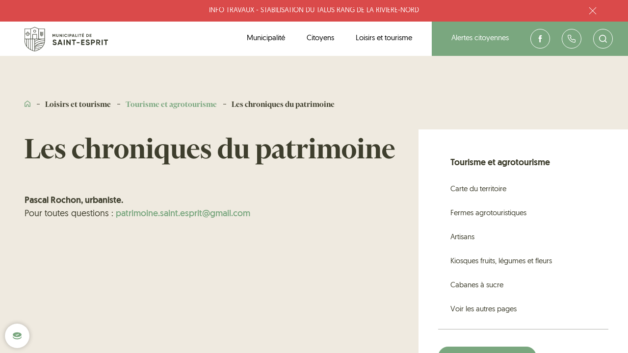

--- FILE ---
content_type: text/html; charset=UTF-8
request_url: https://www.saint-esprit.ca/loisirs-et-tourisme/tourisme-et-agrotourisme/les-chroniques-du-patrimoine
body_size: 101228
content:
<!DOCTYPE html>
<html class="chargement showOverlayAlert" lang="">
<head>
	<!-- BYSCUIT -->
<script type="text/javascript" src="https://api.byscuit.com/data/client/35DEA8FE-B8D5-48B9-9908-EC7B8F181361/script/script.js"></script>

<!-- TITLE -->
    <title>Loisirs et tourisme | Tourisme et agrotourisme | Les chroniques du patrimoine Municipalité de Saint-Esprit</title>

<!-- META -->
    <meta name="description" content="Consultez&#x20;la&#x20;page&#x20;&#x00AB;&#x20;Les&#x20;chroniques&#x20;du&#x20;patrimoine&#x20;&#x00BB;&#x20;sur&#x20;le&#x20;site&#x20;de&#x20;la&#x20;Municipalit&#x00E9;&#x20;de&#x20;Saint-Esprit."/>
	<meta charset="UTF-8"/>
    <meta name="format-detection" content="telephone=no">
	<meta name="viewport" content="width=device-width, initial-scale=1, maximum-scale=1"/>
	<meta property="og:type" content="website"/>
	<meta property="og:url" content="https://www.saint-esprit.ca/loisirs-et-tourisme/tourisme-et-agrotourisme/les-chroniques-du-patrimoine"/>
	<meta property="og:site_name" content="Municipalité de Saint-Esprit"/>
	<meta property="og:image" content="https://www.saint-esprit.ca/themes/saint-esprit/assets/images/content/partage.jpg"/>
	<meta property="og:title" content="Loisirs et tourisme | Tourisme et agrotourisme | Les chroniques du patrimoine Municipalité de Saint-Esprit"/>
	<meta property="og:description" content="Consultez la page « Les chroniques du patrimoine » sur le site de la Municipalité de Saint-Esprit."/>

<!-- FAVICON -->
	<link href="https://www.saint-esprit.ca/themes/saint-esprit/assets/images/content/favicon.png" rel="shortcut icon" type="image/x-icon"/>

<!-- CSS -->
	<link rel="stylesheet" href="https://www.saint-esprit.ca/themes/saint-esprit/assets/dist/build.css?v=1.1.0">

<!-- SCRIPTS -->
	<script src="https://www.saint-esprit.ca/themes/saint-esprit/assets/dist/build.js?v=1.1.0"></script>

    <!-- Global site tag (gtag.js) - Google Analytics -->
    <script async src="https://www.googletagmanager.com/gtag/js?id=UA-41917822-50"></script>


    <script>
    window.dataLayer = window.dataLayer || [];
    function gtag(){dataLayer.push(arguments);}
    gtag('js', new Date());

    gtag('config', 'UA-41917822-50', { 'send_page_view': false });
    </script>
</head>
<body ontouchstart>
	<div id="landing"></div>
<div id="page-transition"></div>    <button class="c-button-cookies" onclick="cc.showSettings(0);" title="Ouvrir l'interface de gestion des témoins">
    <svg class="c-button-cookies__svg" viewBox="0 0 22 22" role="img">
        <path d="M21,13c0,3.2-4.5,5.9-10,5.9c-5.5,0-10-2.6-10-5.9c0-0.4,0.1-0.8,0.2-1.2c0.9,2.8,5,5,9.8,5c4.8,0,8.9-2.1,9.8-5 C20.9,12.2,21,12.6,21,13z"/>
        <path d="M11,3.1c-5.4,0-9.8,2.4-9.8,5.3c0,3,4.4,5.3,9.8,5.3s9.8-2.4,9.8-5.3C20.8,5.5,16.4,3.1,11,3.1z M10.1,10.7L7.3,9.2 l0.7-1.3l2.1,1l4-2.5l0.8,1.3L10.1,10.7z"/>
    </svg>
</button>
	<div id="transition-wrapper">
		<div class="transition-container" data-namespace="rubricView">
			<div id="page-rubric">
				<div data-mainScrollbar>
					<div id="overlay-search">
    <div class="overlay closeOverlay"></div>
    <div class="wrapper xPadding80">
        <form id="formSearchOverlay" action="https://www.saint-esprit.ca/recherche">
            <div class="searchInput">
                <input id="searchInput" name="q" type="text">
                <label for="searchInput">Taxes municipales</label>
            </div>
        </form>
        <div id="submitSearchOverlay" class="icon submitSearch">
                <svg role="img">
                    <title>Loupe</title>
                    <use xlink:href="https://www.saint-esprit.ca/themes/saint-esprit/assets/images/content/icons/symbols.svg#ico-loupe"></use>
                </svg>
            </div>
        <div class="close closeOverlay"></div>
    </div>
</div>					<div id="overlay-menu">
    <div class="overlay closeOverlay"></div>
    <div class="wrapper xPadding80">
        <h3>Municipalité</h3>
        <ul>
            <li class="btnSubLvl1">
    <a>
        Découvrir
        <svg role="img">
            <title>Pointe</title>
            <use xlink:href="https://www.saint-esprit.ca/themes/saint-esprit/assets/images/content/icons/symbols.svg#ico-pointer"></use>
        </svg>
    </a>
    <ul class="subLvl1">
                                                        <li><a href="https://www.saint-esprit.ca/municipalite/decouvrir/hommage-aux-batisseurs-1">Hommage aux Bâtisseurs</a></li>
                                
                                    <li><a href="/municipalite/decouvrir/actualites" >Actualités</a></li>
                
                                                        <li><a href="https://www.saint-esprit.ca/municipalite/decouvrir/carte-du-territoire-1">Carte du territoire</a></li>
                                
                                                        <li><a href="https://www.saint-esprit.ca/municipalite/decouvrir/avis-publics">Avis publics</a></li>
                                
                                                        <li><a href="https://www.saint-esprit.ca/municipalite/decouvrir/infos-saint-esprit">Info+ Saint-Esprit</a></li>
                                
                                                        <li><a href="https://www.saint-esprit.ca/municipalite/decouvrir/un-peu-dhistoire">Un peu d&#039;histoire</a></li>
                                
                                                        <li><a href="https://www.saint-esprit.ca/municipalite/decouvrir/offres-demploi">Offres d&#039;emploi</a></li>
                                
                                                        <li><a href="https://www.saint-esprit.ca/municipalite/decouvrir/travaux-publics-info-travaux">Info-travaux (en cours ou à venir)</a></li>
                                
                                                        <li><a href="https://www.saint-esprit.ca/municipalite/decouvrir/boite-a-idees">Boîte à idées</a></li>
                                
                                                        <li><a href="https://www.saint-esprit.ca/municipalite/decouvrir/consultation-en-cours">Consultation en cours</a></li>
                                
                                                        <li><a href="https://www.saint-esprit.ca/municipalite/decouvrir/fleurons-du-quebec">Fleurons du Québec 2025-2027</a></li>
                                
                                                        <li><a href="https://www.saint-esprit.ca/municipalite/decouvrir/oser-jeunes">Oser-Jeunes</a></li>
                                
            </ul>
</li>            <li class="btnSubLvl1">
    <a>
        Vie municipale
        <svg role="img">
            <title>Pointe</title>
            <use xlink:href="https://www.saint-esprit.ca/themes/saint-esprit/assets/images/content/icons/symbols.svg#ico-pointer"></use>
        </svg>
    </a>
    <ul class="subLvl1">
                                                        <li><a href="https://www.saint-esprit.ca/municipalite/vie-municipale/budget-participatif">Budget participatif</a></li>
                                
                                                        <li><a href="https://www.saint-esprit.ca/municipalite/vie-municipale/conseil-municipal">Conseil municipal</a></li>
                                
                                                        <li><a href="https://www.saint-esprit.ca/municipalite/vie-municipale/seances-du-conseil">Séances du conseil</a></li>
                                
                                                        <li><a href="https://www.saint-esprit.ca/municipalite/vie-municipale/comites">Comités de travail</a></li>
                                
                                                        <li><a href="https://www.saint-esprit.ca/municipalite/vie-municipale/le-personnel-municipal">Personnel municipal</a></li>
                                
                                                        <li><a href="https://www.saint-esprit.ca/municipalite/vie-municipale/evaluation-municipale">Taxation et évaluation municipales</a></li>
                                
                                                        <li><a href="https://www.saint-esprit.ca/municipalite/vie-municipale/securite-publique">Sécurité publique</a></li>
                                
                                                        <li><a href="https://www.saint-esprit.ca/municipalite/vie-municipale/aqueduc-egouts">Aqueduc et égouts</a></li>
                                
                                                        <li><a href="https://www.saint-esprit.ca/municipalite/vie-municipale/Voirie-deneigement">Voirie et déneigement</a></li>
                                
                                                        <li><a href="https://www.saint-esprit.ca/municipalite/vie-municipale/Environnement">Environnement</a></li>
                                
                                                        <li><a href="https://www.saint-esprit.ca/municipalite/vie-municipale/Urbanisme">Urbanisme</a></li>
                                
            </ul>
</li>            <li class="btnSubLvl1">
    <a>
        Informations municipales
        <svg role="img">
            <title>Pointe</title>
            <use xlink:href="https://www.saint-esprit.ca/themes/saint-esprit/assets/images/content/icons/symbols.svg#ico-pointer"></use>
        </svg>
    </a>
    <ul class="subLvl1">
                                                        <li><a href="https://www.saint-esprit.ca/municipalite/informations-municipales/elections-et-referendum">Élections et référendum</a></li>
                                
                                                        <li><a href="https://www.saint-esprit.ca/municipalite/informations-municipales/budget-et-documents-financiers">Budget et documents financiers</a></li>
                                
                                                        <li><a href="https://www.saint-esprit.ca/municipalite/informations-municipales/acces-information">Demande d&#039;accès à l&#039;information</a></li>
                                
                                                        <li><a href="https://www.saint-esprit.ca/municipalite/informations-municipales/medias">Nos médias</a></li>
                                
                                                        <li><a href="https://www.saint-esprit.ca/municipalite/informations-municipales/contrats-et-appels-doffre">Contrats et appels d&#039;offres</a></li>
                                
                                                        <li><a href="https://www.saint-esprit.ca/municipalite/informations-municipales/politiques-municipales">Politiques municipales</a></li>
                                
                                    <li><a href="/contact" >Nous joindre</a></li>
                
            </ul>
</li>        </ul>
        <h3>Citoyens</h3>
        <ul>
            <li class="btnSubLvl1">
    <a>
        Services aux citoyens
        <svg role="img">
            <title>Pointe</title>
            <use xlink:href="https://www.saint-esprit.ca/themes/saint-esprit/assets/images/content/icons/symbols.svg#ico-pointer"></use>
        </svg>
    </a>
    <ul class="subLvl1">
                                                        <li><a href="https://www.saint-esprit.ca/citoyens/services-aux-citoyens/carnet-des-ressources-1">Carnet des ressources</a></li>
                                
                                                        <li><a href="https://www.saint-esprit.ca/citoyens/services-aux-citoyens/Changement-adresse">Changement d&#039;adresse</a></li>
                                
                                    <li><a href="http://www.mrcmontcalm.com/site/services/cour-municipale" target='_blank'>Cour municipale</a></li>
                
                                                        <li><a href="https://www.saint-esprit.ca/citoyens/services-aux-citoyens/gestion-des-matieres-residuelles">Gestion des matières résiduelles</a></li>
                                
                                    <li><a href="http://www.mrcmontcalm.com/site/" target='_blank'>MRC de Montcalm</a></li>
                
                                                        <li><a href="https://www.saint-esprit.ca/citoyens/services-aux-citoyens/nouveaux-citoyens-1">Nouveaux résidents</a></li>
                                
                                                        <li><a href="https://www.saint-esprit.ca/citoyens/services-aux-citoyens/programmes-aide-financiere">Programmes d&#039;aide financière</a></li>
                                
                                                        <li><a href="https://www.saint-esprit.ca/citoyens/services-aux-citoyens/ecocentre">Écocentre : Bons Débarras</a></li>
                                
                                                        <li><a href="https://www.saint-esprit.ca/citoyens/services-aux-citoyens/transports-et-deplacement">Transports et déplacements</a></li>
                                
            </ul>
</li>            <li class="btnSubLvl1">
    <a>
        Entreprises et institutions
        <svg role="img">
            <title>Pointe</title>
            <use xlink:href="https://www.saint-esprit.ca/themes/saint-esprit/assets/images/content/icons/symbols.svg#ico-pointer"></use>
        </svg>
    </a>
    <ul class="subLvl1">
                                    <li><a href="/loisirs-et-tourisme/tourisme-et-agrotourisme" >Répertoire des entreprises agrotouristiques</a></li>
                
                                                        <li><a href="https://www.saint-esprit.ca/citoyens/entreprises-et-institutions/repertoire-des-entreprises-de-services">Répertoire des entreprises de services</a></li>
                                
                                                        <li><a href="https://www.saint-esprit.ca/citoyens/entreprises-et-institutions/repertoire-des-entreprises-industrielles">Répertoire des entreprises industrielles</a></li>
                                
                                                        <li><a href="https://www.saint-esprit.ca/citoyens/entreprises-et-institutions/repertoire-des-entreprises-de-commerciales">Répertoire des entreprises commerciales</a></li>
                                
            </ul>
</li>            <li class="btnSubLvl1">
    <a>
        Règlementation et permis
        <svg role="img">
            <title>Pointe</title>
            <use xlink:href="https://www.saint-esprit.ca/themes/saint-esprit/assets/images/content/icons/symbols.svg#ico-pointer"></use>
        </svg>
    </a>
    <ul class="subLvl1">
                                                        <li><a href="https://www.saint-esprit.ca/citoyens/reglementation-et-permis/formulaires-de-demande-de-permis">Formulaires de demande de permis</a></li>
                                
                                                        <li><a href="https://www.saint-esprit.ca/citoyens/reglementation-et-permis/reglementation-municipale-1">Règlementation municipale</a></li>
                                
            </ul>
</li>        </ul>
        <h3>Loisirs et tourismes</h3>
        <ul>
            <li class="btnSubLvl1">
    <a>
        Activités, culture et installations
        <svg role="img">
            <title>Pointe</title>
            <use xlink:href="https://www.saint-esprit.ca/themes/saint-esprit/assets/images/content/icons/symbols.svg#ico-pointer"></use>
        </svg>
    </a>
    <ul class="subLvl1">
                                                        <li><a href="https://www.saint-esprit.ca/loisirs-et-tourisme/activites-culture-et-installations/programmation-loisir-et-culture">Programmation loisir et culture</a></li>
                                
                                                        <li><a href="https://www.saint-esprit.ca/loisirs-et-tourisme/activites-culture-et-installations/activites-et-loisirs">Activités annuelles</a></li>
                                
                                                        <li><a href="https://www.saint-esprit.ca/loisirs-et-tourisme/activites-culture-et-installations/association-de-ringuette-des-moulins">Association de ringuette Des Moulins</a></li>
                                
                                                        <li><a href="https://www.saint-esprit.ca/loisirs-et-tourisme/activites-culture-et-installations/association-du-hockey-mineur-de-joliettecrabtree">Association du hockey mineur de Joliette/Crabtree</a></li>
                                
                                                        <li><a href="https://www.saint-esprit.ca/loisirs-et-tourisme/activites-culture-et-installations/baseball-mineur-les-grizzlies">Baseball mineur les Grizzlies</a></li>
                                
                                                        <li><a href="https://www.saint-esprit.ca/loisirs-et-tourisme/activites-culture-et-installations/bibliotheque-alice-parizeau">Bibliothèque Alice-Parizeau</a></li>
                                
                                                        <li><a href="https://www.saint-esprit.ca/loisirs-et-tourisme/activites-culture-et-installations/camp-de-jour-2025">Camp de jour</a></li>
                                
                                                        <li><a href="https://www.saint-esprit.ca/loisirs-et-tourisme/activites-culture-et-installations/halloween-2025">Halloween 2025</a></li>
                                
                                                        <li><a href="https://www.saint-esprit.ca/loisirs-et-tourisme/activites-culture-et-installations/marche-de-noel-2024-1">Marché de Noel 2025</a></li>
                                
                                                        <li><a href="https://www.saint-esprit.ca/loisirs-et-tourisme/activites-culture-et-installations/installations-sportives-recreatives">Installations sportives et récréatives</a></li>
                                
                                    <li><a href="/loisirs-et-tourisme/activites-culture-et-installations/evenements/" >Événements</a></li>
                
                                                        <li><a href="https://www.saint-esprit.ca/loisirs-et-tourisme/activites-culture-et-installations/parcs-et-espaces-verts">Parcs et espaces verts</a></li>
                                
            </ul>
</li>            <li class="btnSubLvl1">
    <a>
        Vie communautaire
        <svg role="img">
            <title>Pointe</title>
            <use xlink:href="https://www.saint-esprit.ca/themes/saint-esprit/assets/images/content/icons/symbols.svg#ico-pointer"></use>
        </svg>
    </a>
    <ul class="subLvl1">
                                                        <li><a href="https://www.saint-esprit.ca/loisirs-et-tourisme/vie-communautaire/comite-collectif-esprit-vert">Comité Collectif Esprit Vert</a></li>
                                
                                                        <li><a href="https://www.saint-esprit.ca/loisirs-et-tourisme/vie-communautaire/depouillement-darbre-de-noel">Dépouillement d&#039;arbre de Noel</a></li>
                                
                                                        <li><a href="https://www.saint-esprit.ca/loisirs-et-tourisme/vie-communautaire/maison-des-jeunes-de-saint-esprit-mdj">Maison des jeunes de Saint-Esprit (MDJ)</a></li>
                                
                                                        <li><a href="https://www.saint-esprit.ca/loisirs-et-tourisme/vie-communautaire/municipalites-amies-des-aines">Municipalité amie des aînés</a></li>
                                
                                    <li><a href="https://www.ccimontcalm.ca" target='_blank'>Chambre de commerce et d&#039;industrie de la MRC de Montcalm</a></li>
                
                                    <li><a href="https://csssamares.gouv.qc.ca/" target='_blank'>Centre de services scolaire des Samares Québec</a></li>
                
                                    <li><a href="http://rescoussemontcalm.com/" target='_blank'>La Rescousse Montcalm</a></li>
                
                                    <li><a href="https://www.facebook.com/CABMontcalm/" target='_blank'>Centre d&#039;action bénévole de Montcalm</a></li>
                
                                                        <li><a href="https://www.saint-esprit.ca/loisirs-et-tourisme/vie-communautaire/Club-Optimiste">Club Optimiste Saint-Esprit de Montcalm inc.</a></li>
                                
                                    <li><a href="https://www.facebook.com/profile.php?id=61577062686413" target='_blank'>Club FADOQ Saint-Esprit</a></li>
                
                                                        <li><a href="https://www.saint-esprit.ca/loisirs-et-tourisme/vie-communautaire/organismes-regionaux">Organismes régionaux</a></li>
                                
            </ul>
</li>            <li class="btnSubLvl1">
    <a>
        Tourisme et agrotourisme
        <svg role="img">
            <title>Pointe</title>
            <use xlink:href="https://www.saint-esprit.ca/themes/saint-esprit/assets/images/content/icons/symbols.svg#ico-pointer"></use>
        </svg>
    </a>
    <ul class="subLvl1">
                                                        <li><a href="https://www.saint-esprit.ca/loisirs-et-tourisme/tourisme-et-agrotourisme/carte-du-territoire-2">Carte du territoire</a></li>
                                
                                                        <li><a href="https://www.saint-esprit.ca/loisirs-et-tourisme/tourisme-et-agrotourisme/fermes-agrotouristiques">Fermes agrotouristiques</a></li>
                                
                                                        <li><a href="https://www.saint-esprit.ca/loisirs-et-tourisme/tourisme-et-agrotourisme/artisans">Artisans</a></li>
                                
                                                        <li><a href="https://www.saint-esprit.ca/loisirs-et-tourisme/tourisme-et-agrotourisme/kiosques-legumes">Kiosques fruits, légumes et fleurs</a></li>
                                
                                                        <li><a href="https://www.saint-esprit.ca/loisirs-et-tourisme/tourisme-et-agrotourisme/cabanes-sucre">Cabanes à sucre</a></li>
                                
                                                        <li><a href="https://www.saint-esprit.ca/loisirs-et-tourisme/tourisme-et-agrotourisme/circuit-patrimonial">Culture et patrimoine</a></li>
                                
                                                        <li><a href="https://www.saint-esprit.ca/loisirs-et-tourisme/tourisme-et-agrotourisme/parcours-patrimonial-decouvrez-notre-histoire">Parcours patrimonial - Découvrez notre histoire!</a></li>
                                
                                                        <li><a href="https://www.saint-esprit.ca/loisirs-et-tourisme/tourisme-et-agrotourisme/les-chroniques-du-patrimoine">Les chroniques du patrimoine</a></li>
                                
                                    <li><a href="https://www.lagalopade.ca/" target='_blank'>La Galopade</a></li>
                
                                    <li><a href="https://parachutemontreal.ca/fr/" target='_blank'>Parachute Montréal</a></li>
                
            </ul>
</li>        </ul>
    </div>
</div>					<div id="overlay-share">
    <div class="overlay closeOverlay"></div>
    <div class="wrapper">
        <a class="close closeOverlay"></a>
        <h3>Où souhaitez-vous<br />partager cette page?</h3>
        <ul id="medias-sociaux">
            <li>
                <a id="facebookShareBtn" aria-label="Facebook" data-network="facebook" data-url="https://www.saint-esprit.ca/loisirs-et-tourisme/tourisme-et-agrotourisme/les-chroniques-du-patrimoine" class="st-sharebtn st-custom-button">
                    <svg role="img"><title></title><use xlink:href="https://www.saint-esprit.ca/themes/saint-esprit/assets/images/content/icons/symbols.svg#ico-facebook"></use></svg>
                </a>
            </li>
            <li>
                <a id="twitterShareBtn" aria-label="Twitter" data-network="twitter" data-url="https://www.saint-esprit.ca/loisirs-et-tourisme/tourisme-et-agrotourisme/les-chroniques-du-patrimoine" class="st-sharebtn st-custom-button">
                    <svg role="img"><title></title><use xlink:href="https://www.saint-esprit.ca/themes/saint-esprit/assets/images/content/icons/symbols.svg#ico-twitter"></use></svg>
                </a>
            </li>
            <li>
                <a id="emailShareBtn" target="_blank" href="mailto:?Subject=Saint-Esprit&body=https%3A%2F%2Fwww.saint-esprit.ca%2Floisirs-et-tourisme%2Ftourisme-et-agrotourisme%2Fles-chroniques-du-patrimoine" aria-label="Courriel">
                    <svg role="img"><title></title><use xlink:href="https://www.saint-esprit.ca/themes/saint-esprit/assets/images/content/icons/symbols.svg#ico-mail"></use></svg>
                </a>
            </li>
            <li>
                <a id="copyShareBtn" aria-label="Lien" data-url="https://www.saint-esprit.ca/loisirs-et-tourisme/tourisme-et-agrotourisme/les-chroniques-du-patrimoine">
                    <svg role="img"><title></title><use xlink:href="https://www.saint-esprit.ca/themes/saint-esprit/assets/images/content/icons/symbols.svg#ico-copy"></use></svg>
                </a>
            </li>
        </ul>
    </div>
</div>					<div id="overlay-fastLinks">
    <div class="overlay closeOverlay"></div>
    <div class="wrapper flex xPadding80">
        <div class="wrapper900">
            <div class="row fixPadding">
                <a href="https://www.saint-esprit.ca/municipalite/decouvrir/avis-publics" class="closeOverlay">
                    <div class="iconWrapper">
                        <svg role="img">
                            <title>Avis publics</title>
                            <use xlink:href="https://www.saint-esprit.ca/themes/saint-esprit/assets/images/content/icons/symbols.svg#ico-avisPublics"></use>
                        </svg>
                    </div>
                    Avis public
                </a>
                <a href="https://www.saint-esprit.ca/citoyens/services-aux-citoyens/gestion-des-matieres-residuelles" class="closeOverlay">
                    <div class="iconWrapper">
                        <svg role="img">
                            <title>Collectes</title>
                            <use xlink:href="https://www.saint-esprit.ca/themes/saint-esprit/assets/images/content/icons/symbols.svg#ico-collectes"></use>
                        </svg>
                    </div>
                    Collectes
                </a>
                <a href="https://www.saint-esprit.ca/municipalite/decouvrir/actualites" class="closeOverlay">
                    <div class="iconWrapper">
                        <svg role="img">
                            <title>Actualités</title>
                            <use xlink:href="https://www.saint-esprit.ca/themes/saint-esprit/assets/images/content/icons/symbols.svg#ico-actualites"></use>
                        </svg>
                    </div>
                    Actualités
                </a>
                <a href="https://www.saint-esprit.ca/municipalite/decouvrir/boite-a-idees" class="closeOverlay">
                    <div class="iconWrapper">
                        <svg role="img">
                            <title>Boîte à idées</title>
                            <use xlink:href="https://www.saint-esprit.ca/themes/saint-esprit/assets/images/content/icons/symbols.svg#ico-ideas"></use>
                        </svg>
                    </div>
                    Boîte à idées
                </a>
                <a href="https://www.saint-esprit.ca/municipalite/vie-municipale/emplois" class="closeOverlay">
                    <div class="iconWrapper">
                        <svg role="img">
                            <title>Offres d'emplois</title>
                            <use xlink:href="https://www.saint-esprit.ca/themes/saint-esprit/assets/images/content/icons/symbols.svg#ico-emplois"></use>
                        </svg>
                    </div>
                    Offres d'emplois
                </a>
                <a href="https://www.saint-esprit.ca/loisirs-et-tourisme/activites-culture-et-installations/bibliotheque-alice-parizeau" class="closeOverlay">
                    <div class="iconWrapper">
                        <svg role="img">
                            <title>Bibliothèque</title>
                            <use xlink:href="https://www.saint-esprit.ca/themes/saint-esprit/assets/images/content/icons/symbols.svg#ico-bibliotheque"></use>
                        </svg>
                    </div>
                    Bibliothèque
                </a>
                <a href="https://www.saint-esprit.ca/loisirs-et-tourisme/activites-culture-et-installations/evenements" class="closeOverlay">
                    <div class="iconWrapper">
                        <svg role="img">
                            <title>Événements</title>
                            <use xlink:href="https://www.saint-esprit.ca/themes/saint-esprit/assets/images/content/icons/symbols.svg#ico-evenements"></use>
                        </svg>
                    </div>
                    Événements
                </a>
                <a href="https://www.saint-esprit.ca/loisirs-et-tourisme/tourisme-et-agrotourisme/fermes-agrotouristiques" class="closeOverlay">
                    <div class="iconWrapper">
                        <svg role="img">
                            <title>Fermes</title>
                            <use xlink:href="https://www.saint-esprit.ca/themes/saint-esprit/assets/images/content/icons/symbols.svg#ico-farm"></use>
                        </svg>
                    </div>
                    Fermes
                </a>
                <a href="https://www.saint-esprit.ca/loisirs-et-tourisme/activites-culture-et-installations/activites-et-loisirs" class="closeOverlay">
                    <div class="iconWrapper">
                        <svg role="img">
                            <title>Activités et loisirs</title>
                            <use xlink:href="https://www.saint-esprit.ca/themes/saint-esprit/assets/images/content/icons/symbols.svg#ico-activites"></use>
                        </svg>
                    </div>
                    Activités et loisirs
                </a>
                <a href="https://www.saint-esprit.ca/loisirs-et-tourisme/tourisme-et-agrotourisme/cabanes-sucre" class="closeOverlay">
                    <div class="iconWrapper">
                        <svg role="img">
                            <title>Cabanes à sucre</title>
                            <use xlink:href="https://www.saint-esprit.ca/themes/saint-esprit/assets/images/content/icons/symbols.svg#ico-cabanes"></use>
                        </svg>
                    </div>
                    Cabanes à sucre
                </a>
            </div>
        </div>
    </div>
</div>					<a class="btnFastLinks btnOverlay"></a>					<section class="alertBlock" data-scrollfire data-fadeup data-delay1>
    <div>
        <div>
            <a href="https://www.saint-esprit.ca/municipalite/decouvrir/actualites/info-travaux" id="alertBar"
                target="_blank">INFO TRAVAUX - STABILISATION DU TALUS RANG DE LA RIVIÈRE-NORD</a>
            <a class="close" data-request="modaleslist::onCloseModale" data-request-complete="closeAlert()"
                data-request-data="id: 15"></a>
        </div>
    </div>
</section>
					<header data-scrollfire data-fadeup data-delay1>
    <div class="leftPadding80">
        <a href="https://www.saint-esprit.ca" class="logo">
            <img src="https://www.saint-esprit.ca/themes/saint-esprit/assets/images/content/icons/logoWidthBlack.svg" alt="Logo">
        </a>
        <ul class="mainLinks">
            <li><a class="sousMenu" data-section="municipalite">Municipalité</a></li>
            <li><a class="sousMenu" data-section="citoyens">Citoyens</a></li>
            <li><a class="sousMenu" data-section="loisirs">Loisirs et tourisme</a></li>
        </ul>
        <ul class="rightLinks">
            <li class="alerte"><a href="http://avis.saint-esprit.ca" target="_blank" class="sousMenu">Alertes citoyennes</a></li>
            <li class="facebook">
                <a class="icon" href="https://www.facebook.com/saintespritmontcalm" target="_blank">
                    <svg role="img">
                        <title>Facebook</title>
                        <use xlink:href="https://www.saint-esprit.ca/themes/saint-esprit/assets/images/content/icons/symbols.svg#ico-facebook"></use>
                    </svg>
                </a>
            </li>
            <li class="tel">
                <a class="icon" href="https://www.saint-esprit.ca/contact">
                    <svg role="img">
                        <title>Nous joindre</title>
                        <use xlink:href="https://www.saint-esprit.ca/themes/saint-esprit/assets/images/content/icons/symbols.svg#ico-phone"></use>
                    </svg>
                </a>
            </li>
            <li class="loupe">
                <a class="btnSearch btnOverlay keepNoScroll icon">
                    <svg role="img">
                        <title>Loupe</title>
                        <use xlink:href="https://www.saint-esprit.ca/themes/saint-esprit/assets/images/content/icons/symbols.svg#ico-loupe"></use>
                    </svg>
                </a>
            </li>
            <li class="menu">
                <div class="btnMenu btnOverlay hamburger spinAnim">
                    <span class="box">
                        <span class="inner"></span>
                    </span>
                </div>
            </li>
        </ul>
    </div>
    <div id="overlay-dropDown">
    <div data-links="municipalite">
                <ul>
    <li><a href="https://www.saint-esprit.ca/municipalite/decouvrir"><p>Découvrir</p></a></li>
    
                        <li><a href="https://www.saint-esprit.ca/municipalite/decouvrir/hommage-aux-batisseurs-1">Hommage aux Bâtisseurs</a></li>
            
    
            <li><a href="/municipalite/decouvrir/actualites" >Actualités</a></li>
    
    
                        <li><a href="https://www.saint-esprit.ca/municipalite/decouvrir/carte-du-territoire-1">Carte du territoire</a></li>
            
    
                        <li><a href="https://www.saint-esprit.ca/municipalite/decouvrir/avis-publics">Avis publics</a></li>
            
    
                        <li><a href="https://www.saint-esprit.ca/municipalite/decouvrir/infos-saint-esprit">Info+ Saint-Esprit</a></li>
            
    
                        <li><a href="https://www.saint-esprit.ca/municipalite/decouvrir/un-peu-dhistoire">Un peu d&#039;histoire</a></li>
            
    
                        <li><a href="https://www.saint-esprit.ca/municipalite/decouvrir/offres-demploi">Offres d&#039;emploi</a></li>
            
    
                        <li><a href="https://www.saint-esprit.ca/municipalite/decouvrir/travaux-publics-info-travaux">Info-travaux (en cours ou à venir)</a></li>
            
    
                        <li><a href="https://www.saint-esprit.ca/municipalite/decouvrir/boite-a-idees">Boîte à idées</a></li>
            
    
                        <li><a href="https://www.saint-esprit.ca/municipalite/decouvrir/consultation-en-cours">Consultation en cours</a></li>
            
    
                        <li><a href="https://www.saint-esprit.ca/municipalite/decouvrir/fleurons-du-quebec">Fleurons du Québec 2025-2027</a></li>
            
    
                        <li><a href="https://www.saint-esprit.ca/municipalite/decouvrir/oser-jeunes">Oser-Jeunes</a></li>
            
    </ul>        <ul>
    <li><a href="https://www.saint-esprit.ca/municipalite/vie-municipale"><p>Vie municipale</p></a></li>
    
                        <li><a href="https://www.saint-esprit.ca/municipalite/vie-municipale/budget-participatif">Budget participatif</a></li>
            
    
                        <li><a href="https://www.saint-esprit.ca/municipalite/vie-municipale/conseil-municipal">Conseil municipal</a></li>
            
    
                        <li><a href="https://www.saint-esprit.ca/municipalite/vie-municipale/seances-du-conseil">Séances du conseil</a></li>
            
    
                        <li><a href="https://www.saint-esprit.ca/municipalite/vie-municipale/comites">Comités de travail</a></li>
            
    
                        <li><a href="https://www.saint-esprit.ca/municipalite/vie-municipale/le-personnel-municipal">Personnel municipal</a></li>
            
    
                        <li><a href="https://www.saint-esprit.ca/municipalite/vie-municipale/evaluation-municipale">Taxation et évaluation municipales</a></li>
            
    
                        <li><a href="https://www.saint-esprit.ca/municipalite/vie-municipale/securite-publique">Sécurité publique</a></li>
            
    
                        <li><a href="https://www.saint-esprit.ca/municipalite/vie-municipale/aqueduc-egouts">Aqueduc et égouts</a></li>
            
    
                        <li><a href="https://www.saint-esprit.ca/municipalite/vie-municipale/Voirie-deneigement">Voirie et déneigement</a></li>
            
    
                        <li><a href="https://www.saint-esprit.ca/municipalite/vie-municipale/Environnement">Environnement</a></li>
            
    
                        <li><a href="https://www.saint-esprit.ca/municipalite/vie-municipale/Urbanisme">Urbanisme</a></li>
            
    </ul>        <ul>
    <li><a href="https://www.saint-esprit.ca/municipalite/informations-municipales"><p>Informations municipales</p></a></li>
    
                        <li><a href="https://www.saint-esprit.ca/municipalite/informations-municipales/elections-et-referendum">Élections et référendum</a></li>
            
    
                        <li><a href="https://www.saint-esprit.ca/municipalite/informations-municipales/budget-et-documents-financiers">Budget et documents financiers</a></li>
            
    
                        <li><a href="https://www.saint-esprit.ca/municipalite/informations-municipales/acces-information">Demande d&#039;accès à l&#039;information</a></li>
            
    
                        <li><a href="https://www.saint-esprit.ca/municipalite/informations-municipales/medias">Nos médias</a></li>
            
    
                        <li><a href="https://www.saint-esprit.ca/municipalite/informations-municipales/contrats-et-appels-doffre">Contrats et appels d&#039;offres</a></li>
            
    
                        <li><a href="https://www.saint-esprit.ca/municipalite/informations-municipales/politiques-municipales">Politiques municipales</a></li>
            
    
            <li><a href="/contact" >Nous joindre</a></li>
    
    </ul>    </div>
    <div data-links="citoyens"> 
                <ul>
    <li><a href="https://www.saint-esprit.ca/citoyens/services-aux-citoyens"><p>Services aux citoyens</p></a></li>
    
                        <li><a href="https://www.saint-esprit.ca/citoyens/services-aux-citoyens/carnet-des-ressources-1">Carnet des ressources</a></li>
            
    
                        <li><a href="https://www.saint-esprit.ca/citoyens/services-aux-citoyens/Changement-adresse">Changement d&#039;adresse</a></li>
            
    
            <li><a href="http://www.mrcmontcalm.com/site/services/cour-municipale" target='_blank'>Cour municipale</a></li>
    
    
                        <li><a href="https://www.saint-esprit.ca/citoyens/services-aux-citoyens/gestion-des-matieres-residuelles">Gestion des matières résiduelles</a></li>
            
    
            <li><a href="http://www.mrcmontcalm.com/site/" target='_blank'>MRC de Montcalm</a></li>
    
    
                        <li><a href="https://www.saint-esprit.ca/citoyens/services-aux-citoyens/nouveaux-citoyens-1">Nouveaux résidents</a></li>
            
    
                        <li><a href="https://www.saint-esprit.ca/citoyens/services-aux-citoyens/programmes-aide-financiere">Programmes d&#039;aide financière</a></li>
            
    
                        <li><a href="https://www.saint-esprit.ca/citoyens/services-aux-citoyens/ecocentre">Écocentre : Bons Débarras</a></li>
            
    
                        <li><a href="https://www.saint-esprit.ca/citoyens/services-aux-citoyens/transports-et-deplacement">Transports et déplacements</a></li>
            
    </ul>        <ul>
    <li><a href="https://www.saint-esprit.ca/citoyens/entreprises-et-institutions"><p>Entreprises et institutions</p></a></li>
    
            <li><a href="/loisirs-et-tourisme/tourisme-et-agrotourisme" >Répertoire des entreprises agrotouristiques</a></li>
    
    
                        <li><a href="https://www.saint-esprit.ca/citoyens/entreprises-et-institutions/repertoire-des-entreprises-de-services">Répertoire des entreprises de services</a></li>
            
    
                        <li><a href="https://www.saint-esprit.ca/citoyens/entreprises-et-institutions/repertoire-des-entreprises-industrielles">Répertoire des entreprises industrielles</a></li>
            
    
                        <li><a href="https://www.saint-esprit.ca/citoyens/entreprises-et-institutions/repertoire-des-entreprises-de-commerciales">Répertoire des entreprises commerciales</a></li>
            
    </ul>        <ul>
    <li><a href="https://www.saint-esprit.ca/citoyens/reglementation-et-permis"><p>Règlementation et permis</p></a></li>
    
                        <li><a href="https://www.saint-esprit.ca/citoyens/reglementation-et-permis/formulaires-de-demande-de-permis">Formulaires de demande de permis</a></li>
            
    
                        <li><a href="https://www.saint-esprit.ca/citoyens/reglementation-et-permis/reglementation-municipale-1">Règlementation municipale</a></li>
            
    </ul>    </div>
    <div data-links="loisirs"> 
                <ul>
    <li><a href="https://www.saint-esprit.ca/loisirs-et-tourisme/activites-culture-et-installations"><p>Activités, culture et installations</p></a></li>
    
                        <li><a href="https://www.saint-esprit.ca/loisirs-et-tourisme/activites-culture-et-installations/programmation-loisir-et-culture">Programmation loisir et culture</a></li>
            
    
                        <li><a href="https://www.saint-esprit.ca/loisirs-et-tourisme/activites-culture-et-installations/activites-et-loisirs">Activités annuelles</a></li>
            
    
                        <li><a href="https://www.saint-esprit.ca/loisirs-et-tourisme/activites-culture-et-installations/association-de-ringuette-des-moulins">Association de ringuette Des Moulins</a></li>
            
    
                        <li><a href="https://www.saint-esprit.ca/loisirs-et-tourisme/activites-culture-et-installations/association-du-hockey-mineur-de-joliettecrabtree">Association du hockey mineur de Joliette/Crabtree</a></li>
            
    
                        <li><a href="https://www.saint-esprit.ca/loisirs-et-tourisme/activites-culture-et-installations/baseball-mineur-les-grizzlies">Baseball mineur les Grizzlies</a></li>
            
    
                        <li><a href="https://www.saint-esprit.ca/loisirs-et-tourisme/activites-culture-et-installations/bibliotheque-alice-parizeau">Bibliothèque Alice-Parizeau</a></li>
            
    
                        <li><a href="https://www.saint-esprit.ca/loisirs-et-tourisme/activites-culture-et-installations/camp-de-jour-2025">Camp de jour</a></li>
            
    
                        <li><a href="https://www.saint-esprit.ca/loisirs-et-tourisme/activites-culture-et-installations/halloween-2025">Halloween 2025</a></li>
            
    
                        <li><a href="https://www.saint-esprit.ca/loisirs-et-tourisme/activites-culture-et-installations/marche-de-noel-2024-1">Marché de Noel 2025</a></li>
            
    
                        <li><a href="https://www.saint-esprit.ca/loisirs-et-tourisme/activites-culture-et-installations/installations-sportives-recreatives">Installations sportives et récréatives</a></li>
            
    
            <li><a href="/loisirs-et-tourisme/activites-culture-et-installations/evenements/" >Événements</a></li>
    
    
                        <li><a href="https://www.saint-esprit.ca/loisirs-et-tourisme/activites-culture-et-installations/parcs-et-espaces-verts">Parcs et espaces verts</a></li>
            
    </ul>        <ul>
    <li><a href="https://www.saint-esprit.ca/loisirs-et-tourisme/vie-communautaire"><p>Vie communautaire</p></a></li>
    
                        <li><a href="https://www.saint-esprit.ca/loisirs-et-tourisme/vie-communautaire/comite-collectif-esprit-vert">Comité Collectif Esprit Vert</a></li>
            
    
                        <li><a href="https://www.saint-esprit.ca/loisirs-et-tourisme/vie-communautaire/depouillement-darbre-de-noel">Dépouillement d&#039;arbre de Noel</a></li>
            
    
                        <li><a href="https://www.saint-esprit.ca/loisirs-et-tourisme/vie-communautaire/maison-des-jeunes-de-saint-esprit-mdj">Maison des jeunes de Saint-Esprit (MDJ)</a></li>
            
    
                        <li><a href="https://www.saint-esprit.ca/loisirs-et-tourisme/vie-communautaire/municipalites-amies-des-aines">Municipalité amie des aînés</a></li>
            
    
            <li><a href="https://www.ccimontcalm.ca" target='_blank'>Chambre de commerce et d&#039;industrie de la MRC de Montcalm</a></li>
    
    
            <li><a href="https://csssamares.gouv.qc.ca/" target='_blank'>Centre de services scolaire des Samares Québec</a></li>
    
    
            <li><a href="http://rescoussemontcalm.com/" target='_blank'>La Rescousse Montcalm</a></li>
    
    
            <li><a href="https://www.facebook.com/CABMontcalm/" target='_blank'>Centre d&#039;action bénévole de Montcalm</a></li>
    
    
                        <li><a href="https://www.saint-esprit.ca/loisirs-et-tourisme/vie-communautaire/Club-Optimiste">Club Optimiste Saint-Esprit de Montcalm inc.</a></li>
            
    
            <li><a href="https://www.facebook.com/profile.php?id=61577062686413" target='_blank'>Club FADOQ Saint-Esprit</a></li>
    
    
                        <li><a href="https://www.saint-esprit.ca/loisirs-et-tourisme/vie-communautaire/organismes-regionaux">Organismes régionaux</a></li>
            
    </ul>        <ul>
    <li><a href="https://www.saint-esprit.ca/loisirs-et-tourisme/tourisme-et-agrotourisme"><p>Tourisme et agrotourisme</p></a></li>
    
                        <li><a href="https://www.saint-esprit.ca/loisirs-et-tourisme/tourisme-et-agrotourisme/carte-du-territoire-2">Carte du territoire</a></li>
            
    
                        <li><a href="https://www.saint-esprit.ca/loisirs-et-tourisme/tourisme-et-agrotourisme/fermes-agrotouristiques">Fermes agrotouristiques</a></li>
            
    
                        <li><a href="https://www.saint-esprit.ca/loisirs-et-tourisme/tourisme-et-agrotourisme/artisans">Artisans</a></li>
            
    
                        <li><a href="https://www.saint-esprit.ca/loisirs-et-tourisme/tourisme-et-agrotourisme/kiosques-legumes">Kiosques fruits, légumes et fleurs</a></li>
            
    
                        <li><a href="https://www.saint-esprit.ca/loisirs-et-tourisme/tourisme-et-agrotourisme/cabanes-sucre">Cabanes à sucre</a></li>
            
    
                        <li><a href="https://www.saint-esprit.ca/loisirs-et-tourisme/tourisme-et-agrotourisme/circuit-patrimonial">Culture et patrimoine</a></li>
            
    
                        <li><a href="https://www.saint-esprit.ca/loisirs-et-tourisme/tourisme-et-agrotourisme/parcours-patrimonial-decouvrez-notre-histoire">Parcours patrimonial - Découvrez notre histoire!</a></li>
            
    
                        <li><a href="https://www.saint-esprit.ca/loisirs-et-tourisme/tourisme-et-agrotourisme/les-chroniques-du-patrimoine">Les chroniques du patrimoine</a></li>
            
    
            <li><a href="https://www.lagalopade.ca/" target='_blank'>La Galopade</a></li>
    
    
            <li><a href="https://parachutemontreal.ca/fr/" target='_blank'>Parachute Montréal</a></li>
    
    </ul>    </div>
    <div class="portail image" style="background-image: url(https://www.saint-esprit.ca/themes/saint-esprit/assets/images/content/menu/portail.jpg)">
        <div class="flex">
            <div class="text">
                <h3>Inscrivez-vous dès maintenant au portail d’alertes citoyennes</h3>
                <a href="http://avis.saint-esprit.ca" target="_blank" class="btn white">S'inscrire</a>
            </div>
        </div>
    </div>
</div></header>
<div class="dropDownOverlay"></div>					<div class="content">
    <section class="xPadding200 topPadding110 twoColBlock" data-scrollfire data-fadeup data-delay2>
    <div class="wrapper1400">
        <div class="row fixPadding">
            <div class="col16 col14_1200 col24_1024 text">
                <div>

    <div class="headerPage">
        <p class="breadcrumb" data-scrollfire data-fadeup data-delay3>
    <a href="https://www.saint-esprit.ca">
        <svg role="img">
            <title>Accueil</title>
            <use xlink:href="https://www.saint-esprit.ca/themes/saint-esprit/assets/images/content/icons/symbols.svg#ico-home"></use>
        </svg>
    </a>
                        <span>Loisirs et tourisme</span>
                                <a href="/loisirs-et-tourisme/tourisme-et-agrotourisme">Tourisme et agrotourisme</a>
                <span>Les chroniques du patrimoine</span>

</p>        <h1 class="small" data-scrollfire data-fadeup data-delay4>Les chroniques du patrimoine</h1>
            </div>
    <div class="dynamic" data-scrollfire data-fadeup data-delay5>
                <p><strong>Pascal Rochon, urbaniste.&nbsp;</strong>
	<br>Pour toutes questions : <a href="mailto:patrimoine.saint.esprit@gmail.com">patrimoine.saint.esprit@gmail.com</a></p>
    </div>

        
                <div class="genericBloc">

    
    <ul class="rubrics plus" data-scrollfire data-fadeup>
                <li>
            <div class="toggle noThumb">
                                <div class="flex">
                    <div>
                                                <h5>No 10 - Le parement extérieur en bois - 2020</h5>
                    </div>
                </div>
                <div class="icon">
                    <svg role="img">
                        <title>Pointer</title>
                        <use xlink:href="https://www.saint-esprit.ca/themes/saint-esprit/assets/images/content/icons/symbols.svg#ico-pointer"></use>
                    </svg>
                </div>
            </div>
            <div class="rubric">
                <div>
                    <div class="dynamic">
                        <h4>Le parement extérieur en bois</h4>
                    </div>
                        <ul class="documents">
                <li> 
            <a href="https://www.saint-esprit.ca/storage/app/uploads/public/5d6/94d/ab9/5d694dab911e0581344163.pdf" class="document inRubric" target="_blank">
                <div class="flex">
                    <div>
                        <h5>Chronique du patrimoine 10.pdf</h5>
                    </div>
                </div>
                <div class="icon">
                    <svg role="img">
                        <title>Download</title>
                        <use xlink:href="https://www.saint-esprit.ca/themes/saint-esprit/assets/images/content/icons/symbols.svg#ico-download"></use>
                    </svg>
                </div>
            </a>
        </li>
            </ul>
                                        <div class="btnWrapper">
                        <a class="btnShare" data-url="/loisirs-et-tourisme/tourisme-et-agrotourisme/les-chroniques-du-patrimoine/rubriques/no-10-le-parement-exterieur-en-bois">Partager la rubrique</a>
                        <a class="btnPrint" href="/loisirs-et-tourisme/tourisme-et-agrotourisme/les-chroniques-du-patrimoine/rubriques/no-10-le-parement-exterieur-en-bois#print" target="_blank" >Imprimer la rubrique</a>
                    </div>
                </div>
            </div>
        </li>
                <li>
            <div class="toggle noThumb">
                                <div class="flex">
                    <div>
                                                <h5>No 12 - Les fenêtres - 2020</h5>
                    </div>
                </div>
                <div class="icon">
                    <svg role="img">
                        <title>Pointer</title>
                        <use xlink:href="https://www.saint-esprit.ca/themes/saint-esprit/assets/images/content/icons/symbols.svg#ico-pointer"></use>
                    </svg>
                </div>
            </div>
            <div class="rubric">
                <div>
                    <div class="dynamic">
                        <h4>Les fenêtres</h4>
                    </div>
                        <ul class="documents">
                <li> 
            <a href="https://www.saint-esprit.ca/storage/app/uploads/public/5d6/94d/c68/5d694dc68cda5444630931.pdf" class="document inRubric" target="_blank">
                <div class="flex">
                    <div>
                        <h5>Chronique du patrimoine 12.pdf</h5>
                    </div>
                </div>
                <div class="icon">
                    <svg role="img">
                        <title>Download</title>
                        <use xlink:href="https://www.saint-esprit.ca/themes/saint-esprit/assets/images/content/icons/symbols.svg#ico-download"></use>
                    </svg>
                </div>
            </a>
        </li>
            </ul>
                                        <div class="btnWrapper">
                        <a class="btnShare" data-url="/loisirs-et-tourisme/tourisme-et-agrotourisme/les-chroniques-du-patrimoine/rubriques/no-12-les-fenetres">Partager la rubrique</a>
                        <a class="btnPrint" href="/loisirs-et-tourisme/tourisme-et-agrotourisme/les-chroniques-du-patrimoine/rubriques/no-12-les-fenetres#print" target="_blank" >Imprimer la rubrique</a>
                    </div>
                </div>
            </div>
        </li>
                <li>
            <div class="toggle noThumb">
                                <div class="flex">
                    <div>
                                                <h5>No 13 – Les corniches et mansardes -2020</h5>
                    </div>
                </div>
                <div class="icon">
                    <svg role="img">
                        <title>Pointer</title>
                        <use xlink:href="https://www.saint-esprit.ca/themes/saint-esprit/assets/images/content/icons/symbols.svg#ico-pointer"></use>
                    </svg>
                </div>
            </div>
            <div class="rubric">
                <div>
                    <div class="dynamic">
                        <h4>Les corniches et mansardes</h4>
                    </div>
                        <ul class="documents">
                <li> 
            <a href="https://www.saint-esprit.ca/storage/app/uploads/public/5d6/94c/dae/5d694cdae5af4916705597.pdf" class="document inRubric" target="_blank">
                <div class="flex">
                    <div>
                        <h5>Chronique du patrimoine13.pdf</h5>
                    </div>
                </div>
                <div class="icon">
                    <svg role="img">
                        <title>Download</title>
                        <use xlink:href="https://www.saint-esprit.ca/themes/saint-esprit/assets/images/content/icons/symbols.svg#ico-download"></use>
                    </svg>
                </div>
            </a>
        </li>
            </ul>
                                        <div class="btnWrapper">
                        <a class="btnShare" data-url="/loisirs-et-tourisme/tourisme-et-agrotourisme/les-chroniques-du-patrimoine/rubriques/no-13-les-corniches-et-mansardes">Partager la rubrique</a>
                        <a class="btnPrint" href="/loisirs-et-tourisme/tourisme-et-agrotourisme/les-chroniques-du-patrimoine/rubriques/no-13-les-corniches-et-mansardes#print" target="_blank" >Imprimer la rubrique</a>
                    </div>
                </div>
            </div>
        </li>
                <li>
            <div class="toggle noThumb">
                                <div class="flex">
                    <div>
                                                <h5>No 14 - Dentelles de bois et parures - 2020</h5>
                    </div>
                </div>
                <div class="icon">
                    <svg role="img">
                        <title>Pointer</title>
                        <use xlink:href="https://www.saint-esprit.ca/themes/saint-esprit/assets/images/content/icons/symbols.svg#ico-pointer"></use>
                    </svg>
                </div>
            </div>
            <div class="rubric">
                <div>
                    <div class="dynamic">
                        <h4>Dentelles de bois et parures</h4>
                    </div>
                        <ul class="documents">
                <li> 
            <a href="https://www.saint-esprit.ca/storage/app/uploads/public/5d6/949/192/5d69491920da8752762045.pdf" class="document inRubric" target="_blank">
                <div class="flex">
                    <div>
                        <h5>Chronique du patrimoine14.pdf</h5>
                    </div>
                </div>
                <div class="icon">
                    <svg role="img">
                        <title>Download</title>
                        <use xlink:href="https://www.saint-esprit.ca/themes/saint-esprit/assets/images/content/icons/symbols.svg#ico-download"></use>
                    </svg>
                </div>
            </a>
        </li>
            </ul>
                                        <div class="btnWrapper">
                        <a class="btnShare" data-url="/loisirs-et-tourisme/tourisme-et-agrotourisme/les-chroniques-du-patrimoine/rubriques/no-14-dentelles-de-bois-et-parures">Partager la rubrique</a>
                        <a class="btnPrint" href="/loisirs-et-tourisme/tourisme-et-agrotourisme/les-chroniques-du-patrimoine/rubriques/no-14-dentelles-de-bois-et-parures#print" target="_blank" >Imprimer la rubrique</a>
                    </div>
                </div>
            </div>
        </li>
                <li>
            <div class="toggle noThumb">
                                <div class="flex">
                    <div>
                                                <h5>No 15 - 10 Mythes propagés sur les bâtiments anciens - Partie 1 - 2020</h5>
                    </div>
                </div>
                <div class="icon">
                    <svg role="img">
                        <title>Pointer</title>
                        <use xlink:href="https://www.saint-esprit.ca/themes/saint-esprit/assets/images/content/icons/symbols.svg#ico-pointer"></use>
                    </svg>
                </div>
            </div>
            <div class="rubric">
                <div>
                    <div class="dynamic">
                        <p>Les mythes propagés concernant les bâtiments anciens!</p>
                    </div>
                        <ul class="documents">
                <li> 
            <a href="https://www.saint-esprit.ca/storage/app/uploads/public/5d7/274/23a/5d727423a84d4474037351.pdf" class="document inRubric" target="_blank">
                <div class="flex">
                    <div>
                        <h5>Chronique du patrimoine 15 .pdf</h5>
                    </div>
                </div>
                <div class="icon">
                    <svg role="img">
                        <title>Download</title>
                        <use xlink:href="https://www.saint-esprit.ca/themes/saint-esprit/assets/images/content/icons/symbols.svg#ico-download"></use>
                    </svg>
                </div>
            </a>
        </li>
            </ul>
                                        <div class="btnWrapper">
                        <a class="btnShare" data-url="/loisirs-et-tourisme/tourisme-et-agrotourisme/les-chroniques-du-patrimoine/rubriques/no-15-10-mythes-propages-sur-les-batiments-anciens-partie-1">Partager la rubrique</a>
                        <a class="btnPrint" href="/loisirs-et-tourisme/tourisme-et-agrotourisme/les-chroniques-du-patrimoine/rubriques/no-15-10-mythes-propages-sur-les-batiments-anciens-partie-1#print" target="_blank" >Imprimer la rubrique</a>
                    </div>
                </div>
            </div>
        </li>
                <li>
            <div class="toggle noThumb">
                                <div class="flex">
                    <div>
                                                <h5>No 16 - Nos belle d&#039;autrefois et la période hivernale - 2020</h5>
                    </div>
                </div>
                <div class="icon">
                    <svg role="img">
                        <title>Pointer</title>
                        <use xlink:href="https://www.saint-esprit.ca/themes/saint-esprit/assets/images/content/icons/symbols.svg#ico-pointer"></use>
                    </svg>
                </div>
            </div>
            <div class="rubric">
                <div>
                    <div class="dynamic">
                        <p>Demandez à tous propriétaires de maisons anciennes ce qui décrit le mieux sa maison et il vous</p>

<p>répondra probablement que c’est le sentiment de bien-être que l’on ressent.&nbsp;</p>
                    </div>
                        <ul class="documents">
                <li> 
            <a href="https://www.saint-esprit.ca/storage/app/uploads/public/5df/7d9/430/5df7d9430bc1f374653883.pdf" class="document inRubric" target="_blank">
                <div class="flex">
                    <div>
                        <h5>Chronique du patrimoine No17.pdf</h5>
                    </div>
                </div>
                <div class="icon">
                    <svg role="img">
                        <title>Download</title>
                        <use xlink:href="https://www.saint-esprit.ca/themes/saint-esprit/assets/images/content/icons/symbols.svg#ico-download"></use>
                    </svg>
                </div>
            </a>
        </li>
            </ul>
                                        <div class="btnWrapper">
                        <a class="btnShare" data-url="/loisirs-et-tourisme/tourisme-et-agrotourisme/les-chroniques-du-patrimoine/rubriques/no-16-nos-belle-dautrefois-et-la-periode-hivernale">Partager la rubrique</a>
                        <a class="btnPrint" href="/loisirs-et-tourisme/tourisme-et-agrotourisme/les-chroniques-du-patrimoine/rubriques/no-16-nos-belle-dautrefois-et-la-periode-hivernale#print" target="_blank" >Imprimer la rubrique</a>
                    </div>
                </div>
            </div>
        </li>
                <li>
            <div class="toggle noThumb">
                                <div class="flex">
                    <div>
                                                <h5>No 16 - 10 mythes propagés sur les bâtiments anciens - Partie 2 - 2020</h5>
                    </div>
                </div>
                <div class="icon">
                    <svg role="img">
                        <title>Pointer</title>
                        <use xlink:href="https://www.saint-esprit.ca/themes/saint-esprit/assets/images/content/icons/symbols.svg#ico-pointer"></use>
                    </svg>
                </div>
            </div>
            <div class="rubric">
                <div>
                    <div class="dynamic">
                        <p>Texte du magazine La Lucarne de l'APMAQ. Les mythes propagés sur les bâtiments anciens!&nbsp;</p>
                    </div>
                        <ul class="documents">
                <li> 
            <a href="https://www.saint-esprit.ca/storage/app/uploads/public/5da/739/cde/5da739cde0f3b399434680.pdf" class="document inRubric" target="_blank">
                <div class="flex">
                    <div>
                        <h5>Chronique du patrimoine  16.pdf</h5>
                    </div>
                </div>
                <div class="icon">
                    <svg role="img">
                        <title>Download</title>
                        <use xlink:href="https://www.saint-esprit.ca/themes/saint-esprit/assets/images/content/icons/symbols.svg#ico-download"></use>
                    </svg>
                </div>
            </a>
        </li>
            </ul>
                                        <div class="btnWrapper">
                        <a class="btnShare" data-url="/loisirs-et-tourisme/tourisme-et-agrotourisme/les-chroniques-du-patrimoine/rubriques/no-16-10-mythes-propages-sur-les-batiments-anciens-partie-12">Partager la rubrique</a>
                        <a class="btnPrint" href="/loisirs-et-tourisme/tourisme-et-agrotourisme/les-chroniques-du-patrimoine/rubriques/no-16-10-mythes-propages-sur-les-batiments-anciens-partie-12#print" target="_blank" >Imprimer la rubrique</a>
                    </div>
                </div>
            </div>
        </li>
                <li>
            <div class="toggle noThumb">
                                <div class="flex">
                    <div>
                                                <h5>No 19 - Les planchers - 2020</h5>
                    </div>
                </div>
                <div class="icon">
                    <svg role="img">
                        <title>Pointer</title>
                        <use xlink:href="https://www.saint-esprit.ca/themes/saint-esprit/assets/images/content/icons/symbols.svg#ico-pointer"></use>
                    </svg>
                </div>
            </div>
            <div class="rubric">
                <div>
                    <div class="dynamic">
                        <p>Deuxième partie</p>
                    </div>
                        <ul class="documents">
                <li> 
            <a href="https://www.saint-esprit.ca/storage/app/uploads/public/5e5/544/135/5e554413570fb453888786.pdf" class="document inRubric" target="_blank">
                <div class="flex">
                    <div>
                        <h5>Chronique du patrimoine No 19 .pdf</h5>
                    </div>
                </div>
                <div class="icon">
                    <svg role="img">
                        <title>Download</title>
                        <use xlink:href="https://www.saint-esprit.ca/themes/saint-esprit/assets/images/content/icons/symbols.svg#ico-download"></use>
                    </svg>
                </div>
            </a>
        </li>
            </ul>
                                        <div class="btnWrapper">
                        <a class="btnShare" data-url="/loisirs-et-tourisme/tourisme-et-agrotourisme/les-chroniques-du-patrimoine/rubriques/no-19-les-planchers">Partager la rubrique</a>
                        <a class="btnPrint" href="/loisirs-et-tourisme/tourisme-et-agrotourisme/les-chroniques-du-patrimoine/rubriques/no-19-les-planchers#print" target="_blank" >Imprimer la rubrique</a>
                    </div>
                </div>
            </div>
        </li>
                <li>
            <div class="toggle noThumb">
                                <div class="flex">
                    <div>
                                                <h5>No 20 - Les planchers - 2020</h5>
                    </div>
                </div>
                <div class="icon">
                    <svg role="img">
                        <title>Pointer</title>
                        <use xlink:href="https://www.saint-esprit.ca/themes/saint-esprit/assets/images/content/icons/symbols.svg#ico-pointer"></use>
                    </svg>
                </div>
            </div>
            <div class="rubric">
                <div>
                    <div class="dynamic">
                        <p>Troisième partie</p>
                    </div>
                        <ul class="documents">
                <li> 
            <a href="https://www.saint-esprit.ca/storage/app/uploads/public/5f9/075/492/5f907549219f6676645002.pdf" class="document inRubric" target="_blank">
                <div class="flex">
                    <div>
                        <h5>No 20 - Les planchers.pdf</h5>
                    </div>
                </div>
                <div class="icon">
                    <svg role="img">
                        <title>Download</title>
                        <use xlink:href="https://www.saint-esprit.ca/themes/saint-esprit/assets/images/content/icons/symbols.svg#ico-download"></use>
                    </svg>
                </div>
            </a>
        </li>
            </ul>
                                        <div class="btnWrapper">
                        <a class="btnShare" data-url="/loisirs-et-tourisme/tourisme-et-agrotourisme/les-chroniques-du-patrimoine/rubriques/no-20-les-planchers">Partager la rubrique</a>
                        <a class="btnPrint" href="/loisirs-et-tourisme/tourisme-et-agrotourisme/les-chroniques-du-patrimoine/rubriques/no-20-les-planchers#print" target="_blank" >Imprimer la rubrique</a>
                    </div>
                </div>
            </div>
        </li>
                <li>
            <div class="toggle noThumb">
                                <div class="flex">
                    <div>
                                                <h5>No 21 - Pandémie, circuit patrimonial et récit de restauration - 2020</h5>
                    </div>
                </div>
                <div class="icon">
                    <svg role="img">
                        <title>Pointer</title>
                        <use xlink:href="https://www.saint-esprit.ca/themes/saint-esprit/assets/images/content/icons/symbols.svg#ico-pointer"></use>
                    </svg>
                </div>
            </div>
            <div class="rubric">
                <div>
                    <div class="dynamic">
                        <p>Pandémie et circuit patrimoine actuel</p>

<p>
	<br>
</p>

<p>
	<br>
</p>
                    </div>
                        <ul class="documents">
                <li> 
            <a href="https://www.saint-esprit.ca/storage/app/uploads/public/5fa/aee/11a/5faaee11a01ef810274539.pdf" class="document inRubric" target="_blank">
                <div class="flex">
                    <div>
                        <h5>No 21 - Pandémie et circuit patrimonial.pdf</h5>
                    </div>
                </div>
                <div class="icon">
                    <svg role="img">
                        <title>Download</title>
                        <use xlink:href="https://www.saint-esprit.ca/themes/saint-esprit/assets/images/content/icons/symbols.svg#ico-download"></use>
                    </svg>
                </div>
            </a>
        </li>
            </ul>
                                        <div class="btnWrapper">
                        <a class="btnShare" data-url="/loisirs-et-tourisme/tourisme-et-agrotourisme/les-chroniques-du-patrimoine/rubriques/no-21-pandemie-circuit-patrimonial-et-recit-de-restauration">Partager la rubrique</a>
                        <a class="btnPrint" href="/loisirs-et-tourisme/tourisme-et-agrotourisme/les-chroniques-du-patrimoine/rubriques/no-21-pandemie-circuit-patrimonial-et-recit-de-restauration#print" target="_blank" >Imprimer la rubrique</a>
                    </div>
                </div>
            </div>
        </li>
                <li>
            <div class="toggle noThumb">
                                <div class="flex">
                    <div>
                                                <h5>No 1 - D&#039;hier à aujourd&#039;hui et un brin d&#039;histoire - 2021</h5>
                    </div>
                </div>
                <div class="icon">
                    <svg role="img">
                        <title>Pointer</title>
                        <use xlink:href="https://www.saint-esprit.ca/themes/saint-esprit/assets/images/content/icons/symbols.svg#ico-pointer"></use>
                    </svg>
                </div>
            </div>
            <div class="rubric">
                <div>
                    <div class="dynamic">
                        <p>D'hier à aujourd'hui - Auberge/Hôtel du village</p>

<p>
	<br>
</p>
                    </div>
                        <ul class="documents">
                <li> 
            <a href="https://www.saint-esprit.ca/storage/app/uploads/public/609/abc/c54/609abcc54a4fa614420635.pdf" class="document inRubric" target="_blank">
                <div class="flex">
                    <div>
                        <h5>No 1 - D&#039;hier à aujourd&#039;hui et un brin d&#039;histoire - 2021.pdf</h5>
                    </div>
                </div>
                <div class="icon">
                    <svg role="img">
                        <title>Download</title>
                        <use xlink:href="https://www.saint-esprit.ca/themes/saint-esprit/assets/images/content/icons/symbols.svg#ico-download"></use>
                    </svg>
                </div>
            </a>
        </li>
            </ul>
                                        <div class="btnWrapper">
                        <a class="btnShare" data-url="/loisirs-et-tourisme/tourisme-et-agrotourisme/les-chroniques-du-patrimoine/rubriques/no-1-dhier-aujourdhui-et-un-brin-dhistoire-2021">Partager la rubrique</a>
                        <a class="btnPrint" href="/loisirs-et-tourisme/tourisme-et-agrotourisme/les-chroniques-du-patrimoine/rubriques/no-1-dhier-aujourdhui-et-un-brin-dhistoire-2021#print" target="_blank" >Imprimer la rubrique</a>
                    </div>
                </div>
            </div>
        </li>
                <li>
            <div class="toggle noThumb">
                                <div class="flex">
                    <div>
                                                <h5>No 2 - D&#039;hier à aujourd&#039;hui et un brin d&#039;histoire - 2021</h5>
                    </div>
                </div>
                <div class="icon">
                    <svg role="img">
                        <title>Pointer</title>
                        <use xlink:href="https://www.saint-esprit.ca/themes/saint-esprit/assets/images/content/icons/symbols.svg#ico-pointer"></use>
                    </svg>
                </div>
            </div>
            <div class="rubric">
                <div>
                    <div class="dynamic">
                        <p>D'hier à aujourd'hui - École de village</p>
                    </div>
                        <ul class="documents">
                <li> 
            <a href="https://www.saint-esprit.ca/storage/app/uploads/public/604/788/e13/604788e13da91858302454.pdf" class="document inRubric" target="_blank">
                <div class="flex">
                    <div>
                        <h5>No 2 - D&#039;hier à aujourd&#039;hui et un brin d&#039;histoire - 2021.pdf</h5>
                    </div>
                </div>
                <div class="icon">
                    <svg role="img">
                        <title>Download</title>
                        <use xlink:href="https://www.saint-esprit.ca/themes/saint-esprit/assets/images/content/icons/symbols.svg#ico-download"></use>
                    </svg>
                </div>
            </a>
        </li>
            </ul>
                                        <div class="btnWrapper">
                        <a class="btnShare" data-url="/loisirs-et-tourisme/tourisme-et-agrotourisme/les-chroniques-du-patrimoine/rubriques/no-2-dhier-aujourdhui-et-un-brin-dhistoire-2021">Partager la rubrique</a>
                        <a class="btnPrint" href="/loisirs-et-tourisme/tourisme-et-agrotourisme/les-chroniques-du-patrimoine/rubriques/no-2-dhier-aujourdhui-et-un-brin-dhistoire-2021#print" target="_blank" >Imprimer la rubrique</a>
                    </div>
                </div>
            </div>
        </li>
                <li>
            <div class="toggle noThumb">
                                <div class="flex">
                    <div>
                                                <h5>No 3 - D&#039;hier à aujourd&#039;hui et un brin d&#039;histoire - 2021</h5>
                    </div>
                </div>
                <div class="icon">
                    <svg role="img">
                        <title>Pointer</title>
                        <use xlink:href="https://www.saint-esprit.ca/themes/saint-esprit/assets/images/content/icons/symbols.svg#ico-pointer"></use>
                    </svg>
                </div>
            </div>
            <div class="rubric">
                <div>
                    <div class="dynamic">
                        <p>D'hier à aujourd'hui - La manufacture de tabac : 104, Principale</p>
                    </div>
                        <ul class="documents">
                <li> 
            <a href="https://www.saint-esprit.ca/storage/app/uploads/public/604/788/298/60478829898ca575847582.pdf" class="document inRubric" target="_blank">
                <div class="flex">
                    <div>
                        <h5>No 3 - D&#039;hier à aujourd&#039;hui et un brin d&#039;histoire - 2021.pdf</h5>
                    </div>
                </div>
                <div class="icon">
                    <svg role="img">
                        <title>Download</title>
                        <use xlink:href="https://www.saint-esprit.ca/themes/saint-esprit/assets/images/content/icons/symbols.svg#ico-download"></use>
                    </svg>
                </div>
            </a>
        </li>
            </ul>
                                        <div class="btnWrapper">
                        <a class="btnShare" data-url="/loisirs-et-tourisme/tourisme-et-agrotourisme/les-chroniques-du-patrimoine/rubriques/no-3-dhier-aujourdhui-et-un-brin-dhistoire-2021">Partager la rubrique</a>
                        <a class="btnPrint" href="/loisirs-et-tourisme/tourisme-et-agrotourisme/les-chroniques-du-patrimoine/rubriques/no-3-dhier-aujourdhui-et-un-brin-dhistoire-2021#print" target="_blank" >Imprimer la rubrique</a>
                    </div>
                </div>
            </div>
        </li>
                <li>
            <div class="toggle noThumb">
                                <div class="flex">
                    <div>
                                                <h5>No 4 - D&#039;hier à aujourd&#039;hui et un brin d&#039;histoire - 2021</h5>
                    </div>
                </div>
                <div class="icon">
                    <svg role="img">
                        <title>Pointer</title>
                        <use xlink:href="https://www.saint-esprit.ca/themes/saint-esprit/assets/images/content/icons/symbols.svg#ico-pointer"></use>
                    </svg>
                </div>
            </div>
            <div class="rubric">
                <div>
                    <div class="dynamic">
                        <p>D'hier à aujourd'hui - Le magasin général Beaudoin et frères&nbsp;</p>
                    </div>
                        <ul class="documents">
                <li> 
            <a href="https://www.saint-esprit.ca/storage/app/uploads/public/607/4b1/7f3/6074b17f33468877524228.pdf" class="document inRubric" target="_blank">
                <div class="flex">
                    <div>
                        <h5>No 4 - D&#039;hier à aujourd&#039;hui et un brin d&#039;histoire - 2021.pdf</h5>
                    </div>
                </div>
                <div class="icon">
                    <svg role="img">
                        <title>Download</title>
                        <use xlink:href="https://www.saint-esprit.ca/themes/saint-esprit/assets/images/content/icons/symbols.svg#ico-download"></use>
                    </svg>
                </div>
            </a>
        </li>
            </ul>
                                        <div class="btnWrapper">
                        <a class="btnShare" data-url="/loisirs-et-tourisme/tourisme-et-agrotourisme/les-chroniques-du-patrimoine/rubriques/no-4-dhier-aujourdhui-et-un-brin-dhistoire-2021">Partager la rubrique</a>
                        <a class="btnPrint" href="/loisirs-et-tourisme/tourisme-et-agrotourisme/les-chroniques-du-patrimoine/rubriques/no-4-dhier-aujourdhui-et-un-brin-dhistoire-2021#print" target="_blank" >Imprimer la rubrique</a>
                    </div>
                </div>
            </div>
        </li>
                <li>
            <div class="toggle noThumb">
                                <div class="flex">
                    <div>
                                                <h5>No 5 - D&#039;hier à aujourd&#039;hui et un brin d&#039;histoire - 2021</h5>
                    </div>
                </div>
                <div class="icon">
                    <svg role="img">
                        <title>Pointer</title>
                        <use xlink:href="https://www.saint-esprit.ca/themes/saint-esprit/assets/images/content/icons/symbols.svg#ico-pointer"></use>
                    </svg>
                </div>
            </div>
            <div class="rubric">
                <div>
                    <div class="dynamic">
                        <p>La maison du notaire - 60, rue Principale</p>

<p>
	<br>
</p>
                    </div>
                        <ul class="documents">
                <li> 
            <a href="https://www.saint-esprit.ca/storage/app/uploads/public/609/abc/f74/609abcf74370b558390882.pdf" class="document inRubric" target="_blank">
                <div class="flex">
                    <div>
                        <h5>No 5 D&#039;hier à aujourd&#039;hui et un brin d&#039;histoire - 2021.pdf</h5>
                    </div>
                </div>
                <div class="icon">
                    <svg role="img">
                        <title>Download</title>
                        <use xlink:href="https://www.saint-esprit.ca/themes/saint-esprit/assets/images/content/icons/symbols.svg#ico-download"></use>
                    </svg>
                </div>
            </a>
        </li>
            </ul>
                                        <div class="btnWrapper">
                        <a class="btnShare" data-url="/loisirs-et-tourisme/tourisme-et-agrotourisme/les-chroniques-du-patrimoine/rubriques/no-5-dhier-aujourdhui-et-un-brin-dhistoire">Partager la rubrique</a>
                        <a class="btnPrint" href="/loisirs-et-tourisme/tourisme-et-agrotourisme/les-chroniques-du-patrimoine/rubriques/no-5-dhier-aujourdhui-et-un-brin-dhistoire#print" target="_blank" >Imprimer la rubrique</a>
                    </div>
                </div>
            </div>
        </li>
                <li>
            <div class="toggle noThumb">
                                <div class="flex">
                    <div>
                                                <h5>No 6 - D&#039;hier à aujourd&#039;hui et un brin d&#039;histoire - 2021</h5>
                    </div>
                </div>
                <div class="icon">
                    <svg role="img">
                        <title>Pointer</title>
                        <use xlink:href="https://www.saint-esprit.ca/themes/saint-esprit/assets/images/content/icons/symbols.svg#ico-pointer"></use>
                    </svg>
                </div>
            </div>
            <div class="rubric">
                <div>
                    <div class="dynamic">
                        <p>Le couvent : 66, rue Principale</p>
                    </div>
                                                            <div class="btnWrapper">
                        <a class="btnShare" data-url="/loisirs-et-tourisme/tourisme-et-agrotourisme/les-chroniques-du-patrimoine/rubriques/no-6-dhier-aujourdhui-et-un-brin-dhistoire-2021">Partager la rubrique</a>
                        <a class="btnPrint" href="/loisirs-et-tourisme/tourisme-et-agrotourisme/les-chroniques-du-patrimoine/rubriques/no-6-dhier-aujourdhui-et-un-brin-dhistoire-2021#print" target="_blank" >Imprimer la rubrique</a>
                    </div>
                </div>
            </div>
        </li>
                <li>
            <div class="toggle noThumb">
                                <div class="flex">
                    <div>
                                                <h5>No 7 - D&#039;hier à aujourd&#039;hui et un brin d&#039;histoire - 2021</h5>
                    </div>
                </div>
                <div class="icon">
                    <svg role="img">
                        <title>Pointer</title>
                        <use xlink:href="https://www.saint-esprit.ca/themes/saint-esprit/assets/images/content/icons/symbols.svg#ico-pointer"></use>
                    </svg>
                </div>
            </div>
            <div class="rubric">
                <div>
                    <div class="dynamic">
                        <p>Les presbytères : 81 Saint-Isidore</p>
                    </div>
                        <ul class="documents">
                <li> 
            <a href="https://www.saint-esprit.ca/storage/app/uploads/public/60e/d98/911/60ed98911318f721940556.pdf" class="document inRubric" target="_blank">
                <div class="flex">
                    <div>
                        <h5>No 7 - D&#039;hier à aujourd&#039;hui et un brin d&#039;histoire - 2021.pdf</h5>
                    </div>
                </div>
                <div class="icon">
                    <svg role="img">
                        <title>Download</title>
                        <use xlink:href="https://www.saint-esprit.ca/themes/saint-esprit/assets/images/content/icons/symbols.svg#ico-download"></use>
                    </svg>
                </div>
            </a>
        </li>
            </ul>
                                        <div class="btnWrapper">
                        <a class="btnShare" data-url="/loisirs-et-tourisme/tourisme-et-agrotourisme/les-chroniques-du-patrimoine/rubriques/no-7-dhier-aujourdhui-et-un-brin-dhistoire-2021">Partager la rubrique</a>
                        <a class="btnPrint" href="/loisirs-et-tourisme/tourisme-et-agrotourisme/les-chroniques-du-patrimoine/rubriques/no-7-dhier-aujourdhui-et-un-brin-dhistoire-2021#print" target="_blank" >Imprimer la rubrique</a>
                    </div>
                </div>
            </div>
        </li>
                <li>
            <div class="toggle noThumb">
                                <div class="flex">
                    <div>
                                                <h5>No 8 - D&#039;hier à aujourd&#039;hui et un brin d&#039;histoire - La banque Provinciale - 2021</h5>
                    </div>
                </div>
                <div class="icon">
                    <svg role="img">
                        <title>Pointer</title>
                        <use xlink:href="https://www.saint-esprit.ca/themes/saint-esprit/assets/images/content/icons/symbols.svg#ico-pointer"></use>
                    </svg>
                </div>
            </div>
            <div class="rubric">
                <div>
                    <div class="dynamic">
                        <h3>D’Hier à aujourd’hui et un brin d'histoire – La Banque provinciale : 64 Principale &nbsp;</h3>
                    </div>
                        <ul class="documents">
                <li> 
            <a href="https://www.saint-esprit.ca/storage/app/uploads/public/611/acc/23e/611acc23ea5e7352204580.pdf" class="document inRubric" target="_blank">
                <div class="flex">
                    <div>
                        <h5>No 8 - D&#039;hier à aujourd&#039;hui et un brin d&#039;histoire - La banque provinciale.pdf</h5>
                    </div>
                </div>
                <div class="icon">
                    <svg role="img">
                        <title>Download</title>
                        <use xlink:href="https://www.saint-esprit.ca/themes/saint-esprit/assets/images/content/icons/symbols.svg#ico-download"></use>
                    </svg>
                </div>
            </a>
        </li>
            </ul>
                                        <div class="btnWrapper">
                        <a class="btnShare" data-url="/loisirs-et-tourisme/tourisme-et-agrotourisme/les-chroniques-du-patrimoine/rubriques/no-8-dhier-aujourdhui-et-un-brin-dhistoire-la-banque-provinciale">Partager la rubrique</a>
                        <a class="btnPrint" href="/loisirs-et-tourisme/tourisme-et-agrotourisme/les-chroniques-du-patrimoine/rubriques/no-8-dhier-aujourdhui-et-un-brin-dhistoire-la-banque-provinciale#print" target="_blank" >Imprimer la rubrique</a>
                    </div>
                </div>
            </div>
        </li>
                <li>
            <div class="toggle noThumb">
                                <div class="flex">
                    <div>
                                                <h5>No 9 - D&#039;hier à aujourd&#039;hui la beurrerie du village - 2021</h5>
                    </div>
                </div>
                <div class="icon">
                    <svg role="img">
                        <title>Pointer</title>
                        <use xlink:href="https://www.saint-esprit.ca/themes/saint-esprit/assets/images/content/icons/symbols.svg#ico-pointer"></use>
                    </svg>
                </div>
            </div>
            <div class="rubric">
                <div>
                    <div class="dynamic">
                        <p>&nbsp;D'hier à aujourd'hui la beurrerie du village: 29 rue Sait-Louis</p>
                    </div>
                                                            <div class="btnWrapper">
                        <a class="btnShare" data-url="/loisirs-et-tourisme/tourisme-et-agrotourisme/les-chroniques-du-patrimoine/rubriques/no-9-dhier-aujourdhui-la-beurrerie-du-village-2021">Partager la rubrique</a>
                        <a class="btnPrint" href="/loisirs-et-tourisme/tourisme-et-agrotourisme/les-chroniques-du-patrimoine/rubriques/no-9-dhier-aujourdhui-la-beurrerie-du-village-2021#print" target="_blank" >Imprimer la rubrique</a>
                    </div>
                </div>
            </div>
        </li>
            </ul>
</div>    
        
        

</div>            </div>
            <div class="sideNav " data-scrollfire data-fadeup data-delay6>
                <div id="stickyNav" class="fastLinks">
    <div id="stickyElements">

        <p class="bold">Tourisme et agrotourisme</p>
<ul>
                                        <li><a href="https://www.saint-esprit.ca/loisirs-et-tourisme/tourisme-et-agrotourisme/carte-du-territoire-2">Carte du territoire</a></li>
                    
                                        <li><a href="https://www.saint-esprit.ca/loisirs-et-tourisme/tourisme-et-agrotourisme/fermes-agrotouristiques">Fermes agrotouristiques</a></li>
                    
                                        <li><a href="https://www.saint-esprit.ca/loisirs-et-tourisme/tourisme-et-agrotourisme/artisans">Artisans</a></li>
                    
                                        <li><a href="https://www.saint-esprit.ca/loisirs-et-tourisme/tourisme-et-agrotourisme/kiosques-legumes">Kiosques fruits, légumes et fleurs</a></li>
                    
                                        <li><a href="https://www.saint-esprit.ca/loisirs-et-tourisme/tourisme-et-agrotourisme/cabanes-sucre">Cabanes à sucre</a></li>
                    
    
            <li><a href="https://www.saint-esprit.ca/loisirs-et-tourisme/tourisme-et-agrotourisme">Voir les autres pages</a></li>
    </ul>
        <a class="btnShare btn green">Partager la page</a>
    </div>
</div>            </div>
        </div>
    </div>
</section></div>
<div class="xPadding80 topPadding150 beforeFooterBlock">
    <div class="background"></div>
    <a id="scrollBackToTop" class="scrollTop">
        Haut de la page
        <svg role="img">
            <title>Pointe</title>
            <use xlink:href="https://www.saint-esprit.ca/themes/saint-esprit/assets/images/content/icons/symbols.svg#ico-pointer"></use>
        </svg>
    </a>
    <div class="wrapper1400" data-parallax data-speed="-0.5">
        <div class="row" data-scrollfire data-fadeup>
            <div class="col12 col24_600">
                <div class="imageWrapper">
                    <div class="image" data-background="https://www.saint-esprit.ca/themes/saint-esprit/assets/images/content/footer/citizenAlert.jpg" data-parallax data-speed="0.5"></div>
                </div>
            </div>
            <div class="col12 col24_600">
                <a href="http://avis.saint-esprit.ca" target="_blank" class="flex">
                    <div class="text">
                        <div class="icon">
                            <svg role="img">
                                <title>Compte</title>
                                <use xlink:href="https://www.saint-esprit.ca/themes/saint-esprit/assets/images/content/icons/symbols.svg#ico-compte"></use>
                            </svg>
                        </div>
                        <h4>Inscrivez-vous au portail d’alerte citoyenne</h4>
                        <div class="arrowWrapper">
                            <svg role="img">
                                <title>Flèche</title>
                                <use xlink:href="https://www.saint-esprit.ca/themes/saint-esprit/assets/images/content/icons/symbols.svg#ico-arrow"></use>
                            </svg>
                        </div>
                    </div>
                </a>
            </div>
        </div>
    </div>
</div>					<footer class="xPadding80 yPadding110">
    <div class="wrapper1400">
        <div class="row fixPadding">
            <div id="newsletterFormContainer" class="col8 col9_1300 col11_1024 col24_700 show_700 infolettre">
                <form id="formNewsletter" action="" data-request="infolettre::onSubscribe" data-request-data="'wrapperId':'#newsletterFormContainer', 'liste':'infolettre_fr'" data-request-validate="" data-request-flash="">
                    <h3>Infolettre</h3>
                    <div class="newsletterInput">
                        <input id="newsletterInput" name="courriel" type="text">
                        <label for="newsletterInput">Votre courriel</label>
                        <a class="submitnewsletter">
                            <div class="arrowWrapper">
                                <svg role="img">
                                    <title>Arrow</title>
                                    <use xlink:href="https://www.saint-esprit.ca/themes/saint-esprit/assets/images/content/icons/symbols.svg#ico-arrow" stroke="#fff"></use>
                                </svg>
                            </div>
                        </a>
                    </div>
                    <input name="liste" type="hidden" value="infolettre_fr">
                </form>
            </div>
            <div class="col2 col3_1300 col4_768 col24_700 logo">
                <a href="https://www.saint-esprit.ca"><img src="https://www.saint-esprit.ca/themes/saint-esprit/assets/images/content/icons/logo.svg" alt="Logo"></a>
            </div>
            <div class="col6 col7_1300 col9_1024 col8_768 col24_700 info">
                <p>Municipalité de Saint-Esprit</p>
                <a href="tel:4508312114" class="tel">450 831-2114</a>
                <p>81, rue Saint-Isidore<br>Saint-Esprit (Québec) &nbsp;J0K 2L0</p>
            </div>
            <div class="col4 col5_1300 col12_700 col24_400 hide_1024 hide_600 links left">
                <ul>
                    <li><a href="https://www.saint-esprit.ca">Accueil</a></li>
                    <li><a href="https://www.saint-esprit.ca/municipalite/decouvrir/avis-publics">Avis public</a></li>
                    <li><a href="https://www.saint-esprit.ca/loisirs-et-tourisme/activites-culture-et-installations/activites-et-loisirs">Activités et loisirs</a></li>
                    <li><a href="https://www.saint-esprit.ca/loisirs-et-tourisme/activites-culture-et-installations/installations-sportives-recreatives">Gymnase</a></li>
                    <li><a href="https://www.saint-esprit.ca/loisirs-et-tourisme/activites-culture-et-installations/bibliotheque-alice-parizeau">Bibliothèque</a></li>
                </ul>
            </div>
            <div class="col4 col12_700 col24_400 hide_1300 hide_600 links">
                <ul>
                    <li><a href="https://www.saint-esprit.ca/municipalite/decouvrir/infos-saint-esprit">Info+ Saint-Esprit</a></li>
                    <li><a href="https://www.saint-esprit.ca/citoyens/services-aux-citoyens/gestion-des-matieres-residuelles">Matières résiduelles</a></li>
                    <li><a href="https://pdi.pgmunicipal.com/immosoft/controller/ImmoNetPub/U4051/trouverParAdresse?language=fr&fourn_seq=424" target="_blank">Rôle d'évaluation</a></li>
                    <li><a href="https://www.saint-esprit.ca/contact">Nous joindre</a></li>
                    <li><a href="https://seao.gouv.qc.ca/avis-resultat-recherche?tpIds=3%2C11%2C2%2C7%2C5%2C14%2C6&statIds=6&doId=d1ec28d1-f735-47b5-a586-cbc42a07ce11" target="_blank"><img src="https://www.saint-esprit.ca/themes/saint-esprit/assets/images/content/footer/seao.png" alt="Logo SEAO" width="120"></a></li>
                </ul>
            </div>
            <div id="newsletterFormContainer" class="col8 col9_1300 col11_1024 col24_700 hide_700 infolettre">
                <form id="formNewsletter" action="" data-request="infolettre::onSubscribe" data-request-data="'wrapperId':'#newsletterFormContainer', 'liste':'infolettre_fr'" data-request-validate="" data-request-flash="">
                    <h3>Infolettre</h3>
                    <div class="newsletterInput">
                        <input id="newsletterInput" name="courriel" type="text">
                        <label for="newsletterInput">Votre courriel</label>
                        <a class="submitnewsletter">
                            <div class="arrowWrapper">
                                <svg role="img">
                                    <title>Arrow</title>
                                    <use xlink:href="https://www.saint-esprit.ca/themes/saint-esprit/assets/images/content/icons/symbols.svg#ico-arrow" stroke="#fff"></use>
                                </svg>
                            </div>
                        </a>
                    </div>
                    <input name="liste" type="hidden" value="infolettre_fr">
                </form>
            </div>
        </div>
    </div>
</footer>					<section class="xPadding80 copyright">
    <div class="wrapper1400">
        <div class="row fixPadding">
            <div class="col15 col24_600">
                <p>Municipalité de Saint-Esprit ©2026 Tous droits réservés</p>
            </div>
            <div class="col9 col24_600 textRight"><a href="https://www.blanko.ca/" target="_blank">#Blankonumerique</a>
            </div>
        </div>
    </div>
</section>				</div>
			</div>
		</div>
	</div>
	<script src="/modules/system/assets/js/framework.combined-min.js"></script>
<link rel="stylesheet" property="stylesheet" href="/modules/system/assets/css/framework.extras-min.css">
</body>
</html>

--- FILE ---
content_type: text/css
request_url: https://www.saint-esprit.ca/themes/saint-esprit/assets/dist/build.css?v=1.1.0
body_size: 1005297
content:
*{box-sizing:border-box;-webkit-font-smoothing:antialiased;-moz-osx-font-smoothing:grayscale;-webkit-backface-visibility:hidden}a,abbr,acronym,address,applet,article,aside,audio,b,big,blockquote,body,canvas,caption,center,cite,code,dd,del,details,dfn,div,dl,dt,em,embed,fieldset,figcaption,figure,footer,form,h1,h2,h3,h4,h5,h6,header,hgroup,html,i,iframe,img,ins,kbd,label,legend,li,mark,menu,nav,object,ol,output,p,pre,q,ruby,s,samp,section,small,span,strike,strong,sub,summary,sup,table,tbody,td,tfoot,th,thead,time,tr,tt,u,ul,var,video{margin:0;padding:0;border:0;font-size:100%;font:inherit;vertical-align:baseline}article,aside,details,figcaption,figure,footer,header,hgroup,menu,nav,section{display:block}blockquote:after,blockquote:before,q:after,q:before{content:"";content:none}html.isMobile{overflow-x:hidden}body{line-height:1}h1,h2,h3,h4,h5,h6{font-weight:400}ol,ul{list-style:none}b,strong{font-weight:700}input:focus{outline:none}blockquote,q{quotes:none}table{border-collapse:collapse;border-spacing:0}a[ng-click],a[ui-sref],div[ng-click],div[ui-sref],img[ng-click],img[ui-sref],p[ng-click],p[ui-sref],span[ng-click],span[ui-sref]{cursor:pointer}.btn.active,.btn:active,button:active,button:focus,button:hover,input:active,input:focus,input:hover,label:focus,textarea:active,textarea:focus,textarea:hover{outline:0!important;-webkit-appearance:none}.slick-slide,.slick-slide:focus,.slick-slide a{outline:none!important}input:-webkit-autofill,input:-webkit-autofill:focus input:-webkit-autofill,input:-webkit-autofill:hover,select:-webkit-autofill,select:-webkit-autofill:focus,select:-webkit-autofill:hover,textarea:-webkit-autofill,textarea:-webkit-autofill:hover textarea:-webkit-autofill:focus{-webkit-box-shadow:0 0 0 1000px #fff inset!important}a{-webkit-tap-highlight-color:transparent}.row:after{content:"";display:block;clear:both}.fixPadding{width:102%;margin-left:-1%;margin-right:-1%}.col1{width:4.1666666667%}.col2{width:8.3333333333%}.col3{width:12.5%}.col4{width:16.6666666667%}.col5{width:20.8333333333%}.col6{width:25%}.col7{width:29.1666666667%}.col8{width:33.3333333333%}.col9{width:37.5%}.col10{width:41.6666666667%}.col11{width:45.8333333333%}.col12{width:50%}.col13{width:54.1666666667%}.col14{width:58.3333333333%}.col15{width:62.5%}.col16{width:66.6666666667%}.col17{width:70.8333333333%}.col18{width:75%}.col19{width:79.1666666667%}.col20{width:83.3333333333%}.col21{width:87.5%}.col22{width:91.6666666667%}.col23{width:95.8333333333%}.col24{width:100%}.col,.col1,.col2,.col3,.col4,.col5,.col6,.col7,.col8,.col9,.col10,.col11,.col12,.col13,.col14,.col15,.col16,.col17,.col18,.col19,.col20,.col21,.col22,.col23,.col24{display:block;float:left;min-height:1px;padding:0 1%}@media screen and (max-width:1800px){.col1_1800{width:4.1666666667%}.col2_1800{width:8.3333333333%}.col3_1800{width:12.5%}.col4_1800{width:16.6666666667%}.col5_1800{width:20.8333333333%}.col6_1800{width:25%}.col7_1800{width:29.1666666667%}.col8_1800{width:33.3333333333%}.col9_1800{width:37.5%}.col10_1800{width:41.6666666667%}.col11_1800{width:45.8333333333%}.col12_1800{width:50%}.col13_1800{width:54.1666666667%}.col14_1800{width:58.3333333333%}.col15_1800{width:62.5%}.col16_1800{width:66.6666666667%}.col17_1800{width:70.8333333333%}.col18_1800{width:75%}.col19_1800{width:79.1666666667%}.col20_1800{width:83.3333333333%}.col21_1800{width:87.5%}.col22_1800{width:91.6666666667%}.col23_1800{width:95.8333333333%}.col24_1800{width:100%}.col1_1800,.col2_1800,.col3_1800,.col4_1800,.col5_1800,.col6_1800,.col7_1800,.col8_1800,.col9_1800,.col10_1800,.col11_1800,.col12_1800,.col13_1800,.col14_1800,.col15_1800,.col16_1800,.col17_1800,.col18_1800,.col19_1800,.col20_1800,.col21_1800,.col22_1800,.col23_1800,.col24_1800{display:block;float:left;min-height:1px;padding:0 1%}}@media screen and (max-width:1700px){.col1_1700{width:4.1666666667%}.col2_1700{width:8.3333333333%}.col3_1700{width:12.5%}.col4_1700{width:16.6666666667%}.col5_1700{width:20.8333333333%}.col6_1700{width:25%}.col7_1700{width:29.1666666667%}.col8_1700{width:33.3333333333%}.col9_1700{width:37.5%}.col10_1700{width:41.6666666667%}.col11_1700{width:45.8333333333%}.col12_1700{width:50%}.col13_1700{width:54.1666666667%}.col14_1700{width:58.3333333333%}.col15_1700{width:62.5%}.col16_1700{width:66.6666666667%}.col17_1700{width:70.8333333333%}.col18_1700{width:75%}.col19_1700{width:79.1666666667%}.col20_1700{width:83.3333333333%}.col21_1700{width:87.5%}.col22_1700{width:91.6666666667%}.col23_1700{width:95.8333333333%}.col24_1700{width:100%}.col1_1700,.col2_1700,.col3_1700,.col4_1700,.col5_1700,.col6_1700,.col7_1700,.col8_1700,.col9_1700,.col10_1700,.col11_1700,.col12_1700,.col13_1700,.col14_1700,.col15_1700,.col16_1700,.col17_1700,.col18_1700,.col19_1700,.col20_1700,.col21_1700,.col22_1700,.col23_1700,.col24_1700{display:block;float:left;min-height:1px;padding:0 1%}}@media screen and (max-width:1600px){.col1_1600{width:4.1666666667%}.col2_1600{width:8.3333333333%}.col3_1600{width:12.5%}.col4_1600{width:16.6666666667%}.col5_1600{width:20.8333333333%}.col6_1600{width:25%}.col7_1600{width:29.1666666667%}.col8_1600{width:33.3333333333%}.col9_1600{width:37.5%}.col10_1600{width:41.6666666667%}.col11_1600{width:45.8333333333%}.col12_1600{width:50%}.col13_1600{width:54.1666666667%}.col14_1600{width:58.3333333333%}.col15_1600{width:62.5%}.col16_1600{width:66.6666666667%}.col17_1600{width:70.8333333333%}.col18_1600{width:75%}.col19_1600{width:79.1666666667%}.col20_1600{width:83.3333333333%}.col21_1600{width:87.5%}.col22_1600{width:91.6666666667%}.col23_1600{width:95.8333333333%}.col24_1600{width:100%}.col1_1600,.col2_1600,.col3_1600,.col4_1600,.col5_1600,.col6_1600,.col7_1600,.col8_1600,.col9_1600,.col10_1600,.col11_1600,.col12_1600,.col13_1600,.col14_1600,.col15_1600,.col16_1600,.col17_1600,.col18_1600,.col19_1600,.col20_1600,.col21_1600,.col22_1600,.col23_1600,.col24_1600{display:block;float:left;min-height:1px;padding:0 1%}}@media screen and (max-width:1500px){.col1_1500{width:4.1666666667%}.col2_1500{width:8.3333333333%}.col3_1500{width:12.5%}.col4_1500{width:16.6666666667%}.col5_1500{width:20.8333333333%}.col6_1500{width:25%}.col7_1500{width:29.1666666667%}.col8_1500{width:33.3333333333%}.col9_1500{width:37.5%}.col10_1500{width:41.6666666667%}.col11_1500{width:45.8333333333%}.col12_1500{width:50%}.col13_1500{width:54.1666666667%}.col14_1500{width:58.3333333333%}.col15_1500{width:62.5%}.col16_1500{width:66.6666666667%}.col17_1500{width:70.8333333333%}.col18_1500{width:75%}.col19_1500{width:79.1666666667%}.col20_1500{width:83.3333333333%}.col21_1500{width:87.5%}.col22_1500{width:91.6666666667%}.col23_1500{width:95.8333333333%}.col24_1500{width:100%}.col1_1500,.col2_1500,.col3_1500,.col4_1500,.col5_1500,.col6_1500,.col7_1500,.col8_1500,.col9_1500,.col10_1500,.col11_1500,.col12_1500,.col13_1500,.col14_1500,.col15_1500,.col16_1500,.col17_1500,.col18_1500,.col19_1500,.col20_1500,.col21_1500,.col22_1500,.col23_1500,.col24_1500{display:block;float:left;min-height:1px;padding:0 1%}}@media screen and (max-width:1400px){.col1_1400{width:4.1666666667%}.col2_1400{width:8.3333333333%}.col3_1400{width:12.5%}.col4_1400{width:16.6666666667%}.col5_1400{width:20.8333333333%}.col6_1400{width:25%}.col7_1400{width:29.1666666667%}.col8_1400{width:33.3333333333%}.col9_1400{width:37.5%}.col10_1400{width:41.6666666667%}.col11_1400{width:45.8333333333%}.col12_1400{width:50%}.col13_1400{width:54.1666666667%}.col14_1400{width:58.3333333333%}.col15_1400{width:62.5%}.col16_1400{width:66.6666666667%}.col17_1400{width:70.8333333333%}.col18_1400{width:75%}.col19_1400{width:79.1666666667%}.col20_1400{width:83.3333333333%}.col21_1400{width:87.5%}.col22_1400{width:91.6666666667%}.col23_1400{width:95.8333333333%}.col24_1400{width:100%}.col1_1400,.col2_1400,.col3_1400,.col4_1400,.col5_1400,.col6_1400,.col7_1400,.col8_1400,.col9_1400,.col10_1400,.col11_1400,.col12_1400,.col13_1400,.col14_1400,.col15_1400,.col16_1400,.col17_1400,.col18_1400,.col19_1400,.col20_1400,.col21_1400,.col22_1400,.col23_1400,.col24_1400{display:block;float:left;min-height:1px;padding:0 1%}}@media screen and (max-width:1300px){.col1_1300{width:4.1666666667%}.col2_1300{width:8.3333333333%}.col3_1300{width:12.5%}.col4_1300{width:16.6666666667%}.col5_1300{width:20.8333333333%}.col6_1300{width:25%}.col7_1300{width:29.1666666667%}.col8_1300{width:33.3333333333%}.col9_1300{width:37.5%}.col10_1300{width:41.6666666667%}.col11_1300{width:45.8333333333%}.col12_1300{width:50%}.col13_1300{width:54.1666666667%}.col14_1300{width:58.3333333333%}.col15_1300{width:62.5%}.col16_1300{width:66.6666666667%}.col17_1300{width:70.8333333333%}.col18_1300{width:75%}.col19_1300{width:79.1666666667%}.col20_1300{width:83.3333333333%}.col21_1300{width:87.5%}.col22_1300{width:91.6666666667%}.col23_1300{width:95.8333333333%}.col24_1300{width:100%}.col1_1300,.col2_1300,.col3_1300,.col4_1300,.col5_1300,.col6_1300,.col7_1300,.col8_1300,.col9_1300,.col10_1300,.col11_1300,.col12_1300,.col13_1300,.col14_1300,.col15_1300,.col16_1300,.col17_1300,.col18_1300,.col19_1300,.col20_1300,.col21_1300,.col22_1300,.col23_1300,.col24_1300{display:block;float:left;min-height:1px;padding:0 1%}}@media screen and (max-width:1200px){.col1_1200{width:4.1666666667%}.col2_1200{width:8.3333333333%}.col3_1200{width:12.5%}.col4_1200{width:16.6666666667%}.col5_1200{width:20.8333333333%}.col6_1200{width:25%}.col7_1200{width:29.1666666667%}.col8_1200{width:33.3333333333%}.col9_1200{width:37.5%}.col10_1200{width:41.6666666667%}.col11_1200{width:45.8333333333%}.col12_1200{width:50%}.col13_1200{width:54.1666666667%}.col14_1200{width:58.3333333333%}.col15_1200{width:62.5%}.col16_1200{width:66.6666666667%}.col17_1200{width:70.8333333333%}.col18_1200{width:75%}.col19_1200{width:79.1666666667%}.col20_1200{width:83.3333333333%}.col21_1200{width:87.5%}.col22_1200{width:91.6666666667%}.col23_1200{width:95.8333333333%}.col24_1200{width:100%}.col1_1200,.col2_1200,.col3_1200,.col4_1200,.col5_1200,.col6_1200,.col7_1200,.col8_1200,.col9_1200,.col10_1200,.col11_1200,.col12_1200,.col13_1200,.col14_1200,.col15_1200,.col16_1200,.col17_1200,.col18_1200,.col19_1200,.col20_1200,.col21_1200,.col22_1200,.col23_1200,.col24_1200{display:block;float:left;min-height:1px;padding:0 1%}}@media screen and (max-width:1100px){.col1_1100{width:4.1666666667%}.col2_1100{width:8.3333333333%}.col3_1100{width:12.5%}.col4_1100{width:16.6666666667%}.col5_1100{width:20.8333333333%}.col6_1100{width:25%}.col7_1100{width:29.1666666667%}.col8_1100{width:33.3333333333%}.col9_1100{width:37.5%}.col10_1100{width:41.6666666667%}.col11_1100{width:45.8333333333%}.col12_1100{width:50%}.col13_1100{width:54.1666666667%}.col14_1100{width:58.3333333333%}.col15_1100{width:62.5%}.col16_1100{width:66.6666666667%}.col17_1100{width:70.8333333333%}.col18_1100{width:75%}.col19_1100{width:79.1666666667%}.col20_1100{width:83.3333333333%}.col21_1100{width:87.5%}.col22_1100{width:91.6666666667%}.col23_1100{width:95.8333333333%}.col24_1100{width:100%}.col1_1100,.col2_1100,.col3_1100,.col4_1100,.col5_1100,.col6_1100,.col7_1100,.col8_1100,.col9_1100,.col10_1100,.col11_1100,.col12_1100,.col13_1100,.col14_1100,.col15_1100,.col16_1100,.col17_1100,.col18_1100,.col19_1100,.col20_1100,.col21_1100,.col22_1100,.col23_1100,.col24_1100{display:block;float:left;min-height:1px;padding:0 1%}}@media screen and (max-width:1024px){.col1_1024{width:4.1666666667%}.col2_1024{width:8.3333333333%}.col3_1024{width:12.5%}.col4_1024{width:16.6666666667%}.col5_1024{width:20.8333333333%}.col6_1024{width:25%}.col7_1024{width:29.1666666667%}.col8_1024{width:33.3333333333%}.col9_1024{width:37.5%}.col10_1024{width:41.6666666667%}.col11_1024{width:45.8333333333%}.col12_1024{width:50%}.col13_1024{width:54.1666666667%}.col14_1024{width:58.3333333333%}.col15_1024{width:62.5%}.col16_1024{width:66.6666666667%}.col17_1024{width:70.8333333333%}.col18_1024{width:75%}.col19_1024{width:79.1666666667%}.col20_1024{width:83.3333333333%}.col21_1024{width:87.5%}.col22_1024{width:91.6666666667%}.col23_1024{width:95.8333333333%}.col24_1024{width:100%}.col1_1024,.col2_1024,.col3_1024,.col4_1024,.col5_1024,.col6_1024,.col7_1024,.col8_1024,.col9_1024,.col10_1024,.col11_1024,.col12_1024,.col13_1024,.col14_1024,.col15_1024,.col16_1024,.col17_1024,.col18_1024,.col19_1024,.col20_1024,.col21_1024,.col22_1024,.col23_1024,.col24_1024{display:block;float:left;min-height:1px;padding:0 1%}}@media screen and (max-width:1000px){.col1_1000{width:4.1666666667%}.col2_1000{width:8.3333333333%}.col3_1000{width:12.5%}.col4_1000{width:16.6666666667%}.col5_1000{width:20.8333333333%}.col6_1000{width:25%}.col7_1000{width:29.1666666667%}.col8_1000{width:33.3333333333%}.col9_1000{width:37.5%}.col10_1000{width:41.6666666667%}.col11_1000{width:45.8333333333%}.col12_1000{width:50%}.col13_1000{width:54.1666666667%}.col14_1000{width:58.3333333333%}.col15_1000{width:62.5%}.col16_1000{width:66.6666666667%}.col17_1000{width:70.8333333333%}.col18_1000{width:75%}.col19_1000{width:79.1666666667%}.col20_1000{width:83.3333333333%}.col21_1000{width:87.5%}.col22_1000{width:91.6666666667%}.col23_1000{width:95.8333333333%}.col24_1000{width:100%}.col1_1000,.col2_1000,.col3_1000,.col4_1000,.col5_1000,.col6_1000,.col7_1000,.col8_1000,.col9_1000,.col10_1000,.col11_1000,.col12_1000,.col13_1000,.col14_1000,.col15_1000,.col16_1000,.col17_1000,.col18_1000,.col19_1000,.col20_1000,.col21_1000,.col22_1000,.col23_1000,.col24_1000{display:block;float:left;min-height:1px;padding:0 1%}}@media screen and (max-width:900px){.col1_900{width:4.1666666667%}.col2_900{width:8.3333333333%}.col3_900{width:12.5%}.col4_900{width:16.6666666667%}.col5_900{width:20.8333333333%}.col6_900{width:25%}.col7_900{width:29.1666666667%}.col8_900{width:33.3333333333%}.col9_900{width:37.5%}.col10_900{width:41.6666666667%}.col11_900{width:45.8333333333%}.col12_900{width:50%}.col13_900{width:54.1666666667%}.col14_900{width:58.3333333333%}.col15_900{width:62.5%}.col16_900{width:66.6666666667%}.col17_900{width:70.8333333333%}.col18_900{width:75%}.col19_900{width:79.1666666667%}.col20_900{width:83.3333333333%}.col21_900{width:87.5%}.col22_900{width:91.6666666667%}.col23_900{width:95.8333333333%}.col24_900{width:100%}.col1_900,.col2_900,.col3_900,.col4_900,.col5_900,.col6_900,.col7_900,.col8_900,.col9_900,.col10_900,.col11_900,.col12_900,.col13_900,.col14_900,.col15_900,.col16_900,.col17_900,.col18_900,.col19_900,.col20_900,.col21_900,.col22_900,.col23_900,.col24_900{display:block;float:left;min-height:1px;padding:0 1%}}@media screen and (max-width:800px){.col1_800{width:4.1666666667%}.col2_800{width:8.3333333333%}.col3_800{width:12.5%}.col4_800{width:16.6666666667%}.col5_800{width:20.8333333333%}.col6_800{width:25%}.col7_800{width:29.1666666667%}.col8_800{width:33.3333333333%}.col9_800{width:37.5%}.col10_800{width:41.6666666667%}.col11_800{width:45.8333333333%}.col12_800{width:50%}.col13_800{width:54.1666666667%}.col14_800{width:58.3333333333%}.col15_800{width:62.5%}.col16_800{width:66.6666666667%}.col17_800{width:70.8333333333%}.col18_800{width:75%}.col19_800{width:79.1666666667%}.col20_800{width:83.3333333333%}.col21_800{width:87.5%}.col22_800{width:91.6666666667%}.col23_800{width:95.8333333333%}.col24_800{width:100%}.col1_800,.col2_800,.col3_800,.col4_800,.col5_800,.col6_800,.col7_800,.col8_800,.col9_800,.col10_800,.col11_800,.col12_800,.col13_800,.col14_800,.col15_800,.col16_800,.col17_800,.col18_800,.col19_800,.col20_800,.col21_800,.col22_800,.col23_800,.col24_800{display:block;float:left;min-height:1px;padding:0 1%}}@media screen and (max-width:768px){.col1_768{width:4.1666666667%}.col2_768{width:8.3333333333%}.col3_768{width:12.5%}.col4_768{width:16.6666666667%}.col5_768{width:20.8333333333%}.col6_768{width:25%}.col7_768{width:29.1666666667%}.col8_768{width:33.3333333333%}.col9_768{width:37.5%}.col10_768{width:41.6666666667%}.col11_768{width:45.8333333333%}.col12_768{width:50%}.col13_768{width:54.1666666667%}.col14_768{width:58.3333333333%}.col15_768{width:62.5%}.col16_768{width:66.6666666667%}.col17_768{width:70.8333333333%}.col18_768{width:75%}.col19_768{width:79.1666666667%}.col20_768{width:83.3333333333%}.col21_768{width:87.5%}.col22_768{width:91.6666666667%}.col23_768{width:95.8333333333%}.col24_768{width:100%}.col1_768,.col2_768,.col3_768,.col4_768,.col5_768,.col6_768,.col7_768,.col8_768,.col9_768,.col10_768,.col11_768,.col12_768,.col13_768,.col14_768,.col15_768,.col16_768,.col17_768,.col18_768,.col19_768,.col20_768,.col21_768,.col22_768,.col23_768,.col24_768{display:block;float:left;min-height:1px;padding:0 1%}}@media screen and (max-width:700px){.col1_700{width:4.1666666667%}.col2_700{width:8.3333333333%}.col3_700{width:12.5%}.col4_700{width:16.6666666667%}.col5_700{width:20.8333333333%}.col6_700{width:25%}.col7_700{width:29.1666666667%}.col8_700{width:33.3333333333%}.col9_700{width:37.5%}.col10_700{width:41.6666666667%}.col11_700{width:45.8333333333%}.col12_700{width:50%}.col13_700{width:54.1666666667%}.col14_700{width:58.3333333333%}.col15_700{width:62.5%}.col16_700{width:66.6666666667%}.col17_700{width:70.8333333333%}.col18_700{width:75%}.col19_700{width:79.1666666667%}.col20_700{width:83.3333333333%}.col21_700{width:87.5%}.col22_700{width:91.6666666667%}.col23_700{width:95.8333333333%}.col24_700{width:100%}.col1_700,.col2_700,.col3_700,.col4_700,.col5_700,.col6_700,.col7_700,.col8_700,.col9_700,.col10_700,.col11_700,.col12_700,.col13_700,.col14_700,.col15_700,.col16_700,.col17_700,.col18_700,.col19_700,.col20_700,.col21_700,.col22_700,.col23_700,.col24_700{display:block;float:left;min-height:1px;padding:0 1%}}@media screen and (max-width:600px){.col1_600{width:4.1666666667%}.col2_600{width:8.3333333333%}.col3_600{width:12.5%}.col4_600{width:16.6666666667%}.col5_600{width:20.8333333333%}.col6_600{width:25%}.col7_600{width:29.1666666667%}.col8_600{width:33.3333333333%}.col9_600{width:37.5%}.col10_600{width:41.6666666667%}.col11_600{width:45.8333333333%}.col12_600{width:50%}.col13_600{width:54.1666666667%}.col14_600{width:58.3333333333%}.col15_600{width:62.5%}.col16_600{width:66.6666666667%}.col17_600{width:70.8333333333%}.col18_600{width:75%}.col19_600{width:79.1666666667%}.col20_600{width:83.3333333333%}.col21_600{width:87.5%}.col22_600{width:91.6666666667%}.col23_600{width:95.8333333333%}.col24_600{width:100%}.col1_600,.col2_600,.col3_600,.col4_600,.col5_600,.col6_600,.col7_600,.col8_600,.col9_600,.col10_600,.col11_600,.col12_600,.col13_600,.col14_600,.col15_600,.col16_600,.col17_600,.col18_600,.col19_600,.col20_600,.col21_600,.col22_600,.col23_600,.col24_600{display:block;float:left;min-height:1px;padding:0 1%}}@media screen and (max-width:500px){.col1_500{width:4.1666666667%}.col2_500{width:8.3333333333%}.col3_500{width:12.5%}.col4_500{width:16.6666666667%}.col5_500{width:20.8333333333%}.col6_500{width:25%}.col7_500{width:29.1666666667%}.col8_500{width:33.3333333333%}.col9_500{width:37.5%}.col10_500{width:41.6666666667%}.col11_500{width:45.8333333333%}.col12_500{width:50%}.col13_500{width:54.1666666667%}.col14_500{width:58.3333333333%}.col15_500{width:62.5%}.col16_500{width:66.6666666667%}.col17_500{width:70.8333333333%}.col18_500{width:75%}.col19_500{width:79.1666666667%}.col20_500{width:83.3333333333%}.col21_500{width:87.5%}.col22_500{width:91.6666666667%}.col23_500{width:95.8333333333%}.col24_500{width:100%}.col1_500,.col2_500,.col3_500,.col4_500,.col5_500,.col6_500,.col7_500,.col8_500,.col9_500,.col10_500,.col11_500,.col12_500,.col13_500,.col14_500,.col15_500,.col16_500,.col17_500,.col18_500,.col19_500,.col20_500,.col21_500,.col22_500,.col23_500,.col24_500{display:block;float:left;min-height:1px;padding:0 1%}}@media screen and (max-width:400px){.col1_400{width:4.1666666667%}.col2_400{width:8.3333333333%}.col3_400{width:12.5%}.col4_400{width:16.6666666667%}.col5_400{width:20.8333333333%}.col6_400{width:25%}.col7_400{width:29.1666666667%}.col8_400{width:33.3333333333%}.col9_400{width:37.5%}.col10_400{width:41.6666666667%}.col11_400{width:45.8333333333%}.col12_400{width:50%}.col13_400{width:54.1666666667%}.col14_400{width:58.3333333333%}.col15_400{width:62.5%}.col16_400{width:66.6666666667%}.col17_400{width:70.8333333333%}.col18_400{width:75%}.col19_400{width:79.1666666667%}.col20_400{width:83.3333333333%}.col21_400{width:87.5%}.col22_400{width:91.6666666667%}.col23_400{width:95.8333333333%}.col24_400{width:100%}.col1_400,.col2_400,.col3_400,.col4_400,.col5_400,.col6_400,.col7_400,.col8_400,.col9_400,.col10_400,.col11_400,.col12_400,.col13_400,.col14_400,.col15_400,.col16_400,.col17_400,.col18_400,.col19_400,.col20_400,.col21_400,.col22_400,.col23_400,.col24_400{display:block;float:left;min-height:1px;padding:0 1%}}@media screen and (max-width:300px){.col1_300{width:4.1666666667%}.col2_300{width:8.3333333333%}.col3_300{width:12.5%}.col4_300{width:16.6666666667%}.col5_300{width:20.8333333333%}.col6_300{width:25%}.col7_300{width:29.1666666667%}.col8_300{width:33.3333333333%}.col9_300{width:37.5%}.col10_300{width:41.6666666667%}.col11_300{width:45.8333333333%}.col12_300{width:50%}.col13_300{width:54.1666666667%}.col14_300{width:58.3333333333%}.col15_300{width:62.5%}.col16_300{width:66.6666666667%}.col17_300{width:70.8333333333%}.col18_300{width:75%}.col19_300{width:79.1666666667%}.col20_300{width:83.3333333333%}.col21_300{width:87.5%}.col22_300{width:91.6666666667%}.col23_300{width:95.8333333333%}.col24_300{width:100%}.col1_300,.col2_300,.col3_300,.col4_300,.col5_300,.col6_300,.col7_300,.col8_300,.col9_300,.col10_300,.col11_300,.col12_300,.col13_300,.col14_300,.col15_300,.col16_300,.col17_300,.col18_300,.col19_300,.col20_300,.col21_300,.col22_300,.col23_300,.col24_300{display:block;float:left;min-height:1px;padding:0 1%}}@font-face{font-family:Financier_Display_Semibold;src:url(../fonts/financier/Financier_Display_Semibold.otf);font-weight:400;font-style:normal;font-display:swap}@font-face{font-family:hinted-Geomanist-Regular-italic;src:url(../fonts/geomanist/hinted-Geomanist-Regular-Italic.otf);font-weight:400;font-style:normal;font-display:swap}@font-face{font-family:hinted-Geomanist-Regular;src:url(../fonts/geomanist/hinted-Geomanist-Regular.ttf);font-weight:400;font-style:normal;font-display:swap}@font-face{font-family:hinted-Geomanist-Book;src:url(../fonts/geomanist/hinted-Geomanist-Book.ttf);font-weight:400;font-style:normal;font-display:swap}@font-face{font-family:hinted-Geomanist-Medium;src:url(../fonts/geomanist/hinted-Geomanist-Medium.ttf);font-weight:400;font-style:normal;font-display:swap}.dropDownOverlay,.overlay{position:fixed;top:0;right:0;bottom:0;left:0;background:transparent;visibility:hidden;z-index:9;transition:background .5s ease,visibility 0ms ease .3s,z-index 0ms ease .7s}.iconPlay{width:50px;height:50px;border:2px solid hsla(0,0%,100%,.5);border-radius:50%;top:calc(50% - 25px);left:calc(50% - 25px);z-index:1}.iconPlay,.iconPlay:after{position:absolute;transition:border-color .3s}.iconPlay:after{content:"";top:calc(50% - 10px);left:calc(50% - 5px);width:0;height:0;border-color:transparent transparent transparent hsla(0,0%,100%,.5);border-style:solid;border-width:10px 0 10px 15px}.block{display:block}.inline-block{display:inline-block}.table{display:table}.tableCell{display:table-cell}.flex{display:flex;-webkit-box-orient:vertical}.absolute{position:absolute}.relative{position:relative}.fixed{position:fixed}.sticky{position:sticky;top:50px}.floatLeft{float:left}.floatRight{float:right}.textLeft{text-align:left}.textCenter{text-align:center}.textRight{text-align:right}.alignTop{vertical-align:top}.alignMiddle{vertical-align:middle}.alignBottom{vertical-align:bottom}.caps{text-transform:capitalize}.allCaps{text-transform:uppercase}.bgLeft{background-position:0}.bgCenter{background-position:50%}.bgRight{background-position:100%}.wrapper1600{max-width:1600px;margin:0 auto}@media screen and (max-width:1600px){.wrapper1600{margin:0}}.wrapper1500{max-width:1500px;margin:0 auto}@media screen and (max-width:1500px){.wrapper1500{margin:0}}.wrapper1400{max-width:1400px;margin:0 auto}@media screen and (max-width:1400px){.wrapper1400{margin:0}}.wrapper1300{max-width:1300px;margin:0 auto}@media screen and (max-width:1300px){.wrapper1300{margin:0}}.wrapper1200{max-width:1200px;margin:0 auto}@media screen and (max-width:1200px){.wrapper1200{margin:0}}.wrapper1100{max-width:1100px;margin:0 auto}@media screen and (max-width:1100px){.wrapper1100{margin:0}}.wrapper1024{max-width:1024px;margin:0 auto}@media screen and (max-width:1024px){.wrapper1024{margin:0}}.wrapper900{max-width:900px;margin:0 auto}@media screen and (max-width:900px){.wrapper900{margin:0}}.yPadding250{padding-top:250px;padding-bottom:250px}@media screen and (max-width:1600px){.yPadding250{padding-top:200px;padding-bottom:200px}}@media screen and (max-width:1400px){.yPadding250{padding-top:150px;padding-bottom:150px}}@media screen and (max-width:1200px){.yPadding250{padding-top:125px;padding-bottom:125px}}@media screen and (max-width:1024px){.yPadding250{padding-top:80px;padding-bottom:80px}}@media screen and (max-width:768px){.yPadding250{padding-top:70px;padding-bottom:70px}}.yTopPadding250{padding-top:250px}@media screen and (max-width:1600px){.yTopPadding250{padding-top:200px}}@media screen and (max-width:1400px){.yTopPadding250{padding-top:150px}}@media screen and (max-width:1200px){.yTopPadding250{padding-top:125px}}@media screen and (max-width:1024px){.yTopPadding250{padding-top:80px}}@media screen and (max-width:768px){.yTopPadding250{padding-top:70px}}.yBottomPadding250{padding-bottom:250px}@media screen and (max-width:1600px){.yBottomPadding250{padding-bottom:200px}}@media screen and (max-width:1400px){.yBottomPadding250{padding-bottom:150px}}@media screen and (max-width:1200px){.yBottomPadding250{padding-bottom:125px}}@media screen and (max-width:1024px){.yBottomPadding250{padding-bottom:80px}}@media screen and (max-width:768px){.yBottomPadding250{padding-bottom:70px}}.yPadding200{padding-top:200px;padding-bottom:200px}@media screen and (max-width:1600px){.yPadding200{padding-top:175px;padding-bottom:175px}}@media screen and (max-width:1400px){.yPadding200{padding-top:150px;padding-bottom:150px}}@media screen and (max-width:1200px){.yPadding200{padding-top:125px;padding-bottom:125px}}@media screen and (max-width:1024px){.yPadding200{padding-top:80px;padding-bottom:80px}}@media screen and (max-width:768px){.yPadding200{padding-top:70px;padding-bottom:70px}}.topPadding200{padding-top:200px}@media screen and (max-width:1600px){.topPadding200{padding-top:175px}}@media screen and (max-width:1400px){.topPadding200{padding-top:150px}}@media screen and (max-width:1200px){.topPadding200{padding-top:125px}}@media screen and (max-width:1024px){.topPadding200{padding-top:80px}}@media screen and (max-width:768px){.topPadding200{padding-top:70px}}.bottomPadding200{padding-bottom:200px}@media screen and (max-width:1600px){.bottomPadding200{padding-bottom:175px}}@media screen and (max-width:1400px){.bottomPadding200{padding-bottom:150px}}@media screen and (max-width:1200px){.bottomPadding200{padding-bottom:125px}}@media screen and (max-width:1024px){.bottomPadding200{padding-bottom:80px}}@media screen and (max-width:768px){.bottomPadding200{padding-bottom:70px}}.yPadding150{padding-top:150px;padding-bottom:150px}@media screen and (max-width:1600px){.yPadding150{padding-top:125px;padding-bottom:125px}}@media screen and (max-width:1400px){.yPadding150{padding-top:100px;padding-bottom:100px}}@media screen and (max-width:1200px){.yPadding150{padding-top:90px;padding-bottom:90px}}@media screen and (max-width:1024px){.yPadding150{padding-top:80px;padding-bottom:80px}}@media screen and (max-width:768px){.yPadding150{padding-top:70px;padding-bottom:70px}}.topPadding150{padding-top:150px}@media screen and (max-width:1600px){.topPadding150{padding-top:125px}}@media screen and (max-width:1400px){.topPadding150{padding-top:100px}}@media screen and (max-width:1200px){.topPadding150{padding-top:90px}}@media screen and (max-width:1024px){.topPadding150{padding-top:80px}}@media screen and (max-width:768px){.topPadding150{padding-top:70px}}.bottomPadding150{padding-bottom:150px}@media screen and (max-width:1600px){.bottomPadding150{padding-bottom:125px}}@media screen and (max-width:1400px){.bottomPadding150{padding-bottom:100px}}@media screen and (max-width:1200px){.bottomPadding150{padding-bottom:90px}}@media screen and (max-width:1024px){.bottomPadding150{padding-bottom:80px}}@media screen and (max-width:768px){.bottomPadding150{padding-bottom:70px}}.yPadding110{padding-top:110px;padding-bottom:110px}@media screen and (max-width:1400px){.yPadding110{padding-top:90px;padding-bottom:90px}}@media screen and (max-width:1024px){.yPadding110{padding-top:80px;padding-bottom:80px}}@media screen and (max-width:768px){.yPadding110{padding-top:70px;padding-bottom:70px}}.topPadding110{padding-top:110px}@media screen and (max-width:1400px){.topPadding110{padding-top:90px}}@media screen and (max-width:1024px){.topPadding110{padding-top:80px}}@media screen and (max-width:768px){.topPadding110{padding-top:70px}}.bottomPadding110{padding-bottom:110px}@media screen and (max-width:1400px){.bottomPadding110{padding-bottom:90px}}@media screen and (max-width:1024px){.bottomPadding110{padding-bottom:80px}}@media screen and (max-width:768px){.bottomPadding110{padding-bottom:70px}}.yPadding70{padding-bottom:70px}.topPadding70,.yPadding70{padding-top:70px}.bottomPadding70{padding-bottom:70px}.yPadding50{padding-bottom:50px}.yPadding50,.yTopPadding50{padding-top:50px}.yBottomPadding50{padding-bottom:50px}.xPadding200{padding-right:200px;padding-left:200px}@media screen and (max-width:1400px){.xPadding200{padding-right:150px;padding-left:150px}}@media screen and (max-width:1200px){.xPadding200{padding-right:110px;padding-left:110px}}@media screen and (max-width:1024px){.xPadding200{padding-right:50px;padding-left:50px}}@media screen and (max-width:768px){.xPadding200{padding-right:30px;padding-left:30px}}@media screen and (max-width:500px){.xPadding200{padding-right:20px;padding-left:20px}}.rightPadding200{padding-right:200px}@media screen and (max-width:1400px){.rightPadding200{padding-right:150px}}@media screen and (max-width:1200px){.rightPadding200{padding-right:110px}}@media screen and (max-width:1024px){.rightPadding200{padding-right:50px}}@media screen and (max-width:768px){.rightPadding200{padding-right:30px}}@media screen and (max-width:500px){.rightPadding200{padding-right:20px}}.leftPadding200{padding-left:200px}@media screen and (max-width:1400px){.leftPadding200{padding-left:150px}}@media screen and (max-width:1200px){.leftPadding200{padding-left:110px}}@media screen and (max-width:1024px){.leftPadding200{padding-left:50px}}@media screen and (max-width:768px){.leftPadding200{padding-left:30px}}@media screen and (max-width:500px){.leftPadding200{padding-left:20px}}.xPadding120{padding-right:120px;padding-left:120px}@media screen and (max-width:1200px){.xPadding120{padding-right:90px;padding-left:90px}}@media screen and (max-width:1024px){.xPadding120{padding-right:50px;padding-left:50px}}@media screen and (max-width:768px){.xPadding120{padding-right:30px;padding-left:30px}}@media screen and (max-width:500px){.xPadding120{padding-right:20px;padding-left:20px}}.rightPadding120{padding-right:120px}@media screen and (max-width:1200px){.rightPadding120{padding-right:90px}}@media screen and (max-width:1024px){.rightPadding120{padding-right:50px}}@media screen and (max-width:768px){.rightPadding120{padding-right:30px}}@media screen and (max-width:500px){.rightPadding120{padding-right:20px}}.leftPadding120{padding-left:120px}@media screen and (max-width:1200px){.leftPadding120{padding-left:90px}}@media screen and (max-width:1024px){.leftPadding120{padding-left:50px}}@media screen and (max-width:768px){.leftPadding120{padding-left:30px}}@media screen and (max-width:500px){.leftPadding120{padding-left:20px}}.xPadding80{padding-right:80px;padding-left:80px}@media screen and (max-width:1024px){.xPadding80{padding-right:50px;padding-left:50px}}@media screen and (max-width:768px){.xPadding80{padding-right:30px;padding-left:30px}}@media screen and (max-width:500px){.xPadding80{padding-right:20px;padding-left:20px}}.rightPadding80{padding-right:80px}@media screen and (max-width:1024px){.rightPadding80{padding-right:50px}}@media screen and (max-width:768px){.rightPadding80{padding-right:30px}}@media screen and (max-width:500px){.rightPadding80{padding-right:20px}}.leftPadding80{padding-left:80px}@media screen and (max-width:1024px){.leftPadding80{padding-left:50px}}@media screen and (max-width:768px){.leftPadding80{padding-left:30px}}@media screen and (max-width:500px){.leftPadding80{padding-left:20px}}.xPadding12{padding-right:12%;padding-left:12%}@media screen and (max-width:1200px){.xPadding12{padding-right:10%;padding-left:10%}}@media screen and (max-width:1024px){.xPadding12{padding-right:30px;padding-left:30px}}@media screen and (max-width:768px){.xPadding12{padding-right:20px;padding-left:20px}}.xRightPadding12{padding-right:12%}@media screen and (max-width:1200px){.xRightPadding12{padding-right:10%}}@media screen and (max-width:1024px){.xRightPadding12{padding-right:30px}}@media screen and (max-width:768px){.xRightPadding12{padding-right:20px}}.xLeftPadding12{padding-left:12%}@media screen and (max-width:1200px){.xLeftPadding12{padding-left:10%}}@media screen and (max-width:1024px){.xLeftPadding12{padding-left:30px}}@media screen and (max-width:768px){.xLeftPadding12{padding-left:20px}}.xPadding8{padding-right:8%;padding-left:8%}@media screen and (max-width:1200px){.xPadding8{padding-right:6%;padding-left:6%}}@media screen and (max-width:1024px){.xPadding8{padding-right:30px;padding-left:30px}}@media screen and (max-width:768px){.xPadding8{padding-right:20px;padding-left:20px}}.xRightPadding8{padding-right:8%}@media screen and (max-width:1200px){.xRightPadding8{padding-right:6%}}@media screen and (max-width:1024px){.xRightPadding8{padding-right:30px}}@media screen and (max-width:768px){.xRightPadding8{padding-right:20px}}.xLeftPadding8{padding-left:8%}@media screen and (max-width:1200px){.xLeftPadding8{padding-left:6%}}@media screen and (max-width:1024px){.xLeftPadding8{padding-left:30px}}@media screen and (max-width:768px){.xLeftPadding8{padding-left:20px}}.xPadding6{padding-right:6%;padding-left:6%}@media screen and (max-width:1200px){.xPadding6{padding-right:5%;padding-left:5%}}@media screen and (max-width:1024px){.xPadding6{padding-right:30px;padding-left:30px}}@media screen and (max-width:768px){.xPadding6{padding-right:20px;padding-left:20px}}.xRightPadding6{padding-right:6%}@media screen and (max-width:1200px){.xRightPadding6{padding-right:5%}}@media screen and (max-width:1024px){.xRightPadding6{padding-right:30px}}@media screen and (max-width:768px){.xRightPadding6{padding-right:20px}}.xLeftPadding6{padding-left:6%}@media screen and (max-width:1200px){.xLeftPadding6{padding-left:5%}}@media screen and (max-width:1024px){.xLeftPadding6{padding-left:30px}}@media screen and (max-width:768px){.xLeftPadding6{padding-left:20px}}.xPadding5{padding-right:5%;padding-left:5%}@media screen and (max-width:1024px){.xPadding5{padding-right:30px;padding-left:30px}}@media screen and (max-width:768px){.xPadding5{padding-right:20px;padding-left:20px}}.xRightPadding5{padding-right:5%}@media screen and (max-width:1024px){.xRightPadding5{padding-right:30px}}@media screen and (max-width:768px){.xRightPadding5{padding-right:20px}}.xLeftPadding5{padding-left:5%}@media screen and (max-width:1024px){.xLeftPadding5{padding-left:30px}}@media screen and (max-width:768px){.xLeftPadding5{padding-left:20px}}.xPadding50{padding-right:50px;padding-left:50px}@media screen and (max-width:1024px){.xPadding50{padding-right:30px;padding-left:30px}}@media screen and (max-width:768px){.xPadding50{padding-right:20px;padding-left:20px}}.xRightPadding50{padding-right:50px}@media screen and (max-width:1024px){.xRightPadding50{padding-right:30px}}@media screen and (max-width:768px){.xRightPadding50{padding-right:20px}}.xLeftPadding50{padding-left:50px}@media screen and (max-width:1024px){.xLeftPadding50{padding-left:30px}}@media screen and (max-width:768px){.xLeftPadding50{padding-left:20px}}.noTopPadding{padding-top:0}.noRightPadding{padding-right:0}.noBottomPadding{padding-bottom:0}.noLeftPadding,.noXPadding{padding-left:0}.noXPadding{padding-right:0}.noYPadding{padding-top:0;padding-bottom:0}.noPadding{padding:0}.noTopMargin{margin-top:0}.noRightMargin{margin-right:0}.noBottomMargin{margin-bottom:0}.noLeftMargin,.noXMargin{margin-left:0}.noXMargin{margin-right:0}.noYMargin{margin-top:0;margin-bottom:0}.top0{top:0}.right0{right:0}.bottom0{bottom:0}.left0{left:0}.trbl0{top:0;right:0;bottom:0;left:0}.nowrap{white-space:nowrap}.clearfix{display:block;clear:both}.noscroll{position:fixed;width:100%;overflow-y:scroll}@media screen and (max-width:768px){.noscroll{overflow-y:hidden}}.noselect{-webkit-user-select:none;-moz-user-select:none;user-select:none}.hide{display:none}@media screen and (max-width:1800px){.hide_1800{display:none}}@media screen and (max-width:1700px){.hide_1700{display:none}}@media screen and (max-width:1600px){.hide_1600{display:none}}@media screen and (max-width:1500px){.hide_1500{display:none}}@media screen and (max-width:1400px){.hide_1400{display:none}}@media screen and (max-width:1300px){.hide_1300{display:none}}@media screen and (max-width:1200px){.hide_1200{display:none}}@media screen and (max-width:1100px){.hide_1100{display:none}}@media screen and (max-width:1024px){.hide_1024{display:none}}@media screen and (max-width:1000px){.hide_1000{display:none}}@media screen and (max-width:900px){.hide_900{display:none}}@media screen and (max-width:800px){.hide_800{display:none}}@media screen and (max-width:768px){.hide_768{display:none}}@media screen and (max-width:700px){.hide_700{display:none}}@media screen and (max-width:600px){.hide_600{display:none}}@media screen and (max-width:500px){.hide_500{display:none}}@media screen and (max-width:400px){.hide_400{display:none}}@media screen and (max-width:300px){.hide_300{display:none}}.show{display:block}.show_1800{display:none}@media screen and (max-width:1800px){.show_1800{display:block}}.show_1700{display:none}@media screen and (max-width:1700px){.show_1700{display:block}}.show_1600{display:none}@media screen and (max-width:1600px){.show_1600{display:block}}.show_1500{display:none}@media screen and (max-width:1500px){.show_1500{display:block}}.show_1400{display:none}@media screen and (max-width:1400px){.show_1400{display:block}}.show_1300{display:none}@media screen and (max-width:1300px){.show_1300{display:block}}.show_1200{display:none}@media screen and (max-width:1200px){.show_1200{display:block}}.show_1100{display:none}@media screen and (max-width:1100px){.show_1100{display:block}}.show_1024{display:none}@media screen and (max-width:1024px){.show_1024{display:block}}.show_1000{display:none}@media screen and (max-width:1000px){.show_1000{display:block}}.show_900{display:none}@media screen and (max-width:900px){.show_900{display:block}}.show_800{display:none}@media screen and (max-width:800px){.show_800{display:block}}.show_768{display:none}@media screen and (max-width:768px){.show_768{display:block}}.show_700{display:none}@media screen and (max-width:700px){.show_700{display:block}}.show_600{display:none}@media screen and (max-width:600px){.show_600{display:block}}.show_500{display:none}@media screen and (max-width:500px){.show_500{display:block}}.show_400{display:none}@media screen and (max-width:400px){.show_400{display:block}}.show_300{display:none}@media screen and (max-width:300px){.show_300{display:block}}.zIndex-1{z-index:-1}.zIndex0{z-index:0}.zIndex1{z-index:1}.zIndex2{z-index:2}.zIndex3{z-index:3}.zIndex4{z-index:4}.zIndex5{z-index:5}.zIndex6{z-index:6}.zIndex7{z-index:7}.zIndex8{z-index:8}.zIndex9{z-index:9}.zIndex10{z-index:10}.h1,h1{font:100px/1 Financier_Display_Semibold,serif;color:#7aa77f}@media screen and (max-height:720px){.h1,h1{font-size:85px}}@media screen and (max-width:1400px){.h1,h1{font-size:85px}}@media screen and (max-height:620px){.h1,h1{font-size:70px}}@media screen and (max-width:1200px){.h1,h1{font-size:70px}}@media screen and (max-width:1024px){.h1,h1{font-size:60px}}@media screen and (max-width:768px){.h1,h1{font-size:50px}}.h1.small,h1.small{font-size:65px}@media screen and (max-width:1024px){.h1.small,h1.small{font-size:60px}}@media screen and (max-width:768px){.h1.small,h1.small{font-size:50px}}.h2,h2{display:inline-block;font:118px/1.1 Financier_Display_Semibold,serif;color:#3e3e2d}@media screen and (max-width:1400px){.h2,h2{font-size:105px}}@media screen and (max-width:1200px){.h2,h2{font-size:90px}}@media screen and (max-width:1024px){.h2,h2{font-size:75px}}@media screen and (max-width:768px){.h2,h2{font-size:65px}}@media screen and (max-width:600px){.h2,h2{font-size:55px}}@media screen and (max-width:500px){.h2,h2{font-size:45px}}.h2 span,h2 span{display:block;margin-top:10px;font:18px/1 Financier_Display_Semibold,serif;color:#3e3e2d;text-align:right}.h3,h3{font:35px/1.1 Financier_Display_Semibold,serif;color:#3e3e2d}@media screen and (max-width:1200px){.h3,h3{font-size:33px}}@media screen and (max-width:1024px){.h3,h3{font-size:31px}}@media screen and (max-width:768px){.h3,h3{font-size:29px}}@media screen and (max-width:600px){.h3,h3{font-size:27px}}@media screen and (max-width:400px){.h3,h3{font-size:25px}}.h4,h4{font:30px/1.1 hinted-Geomanist-Regular,sans-serif;color:#3e3e2d}@media screen and (max-width:1024px){.h4,h4{font-size:28px}}@media screen and (max-width:768px){.h4,h4{font-size:26px}}@media screen and (max-width:600px){.h4,h4{font-size:24px}}@media screen and (max-width:400px){.h4,h4{font-size:22px}}.h5,h5{font:25px/1.1 Financier_Display_Semibold,serif;color:#3e3e2d}@media screen and (max-width:1024px){.h5,h5{font-size:23px}}@media screen and (max-width:768px){.h5,h5{font-size:21px}}@media screen and (max-width:600px){.h5,h5{font-size:19px}}.h6,h6{font:18px/1 Financier_Display_Semibold,serif}.h6,h6,p{color:#3e3e2d}p{font:18px/1.5 hinted-Geomanist-Regular,sans-serif}@media screen and (max-width:768px){p{font-size:16px}}p.small{font:12px/1.5 hinted-Geomanist-Regular,sans-serif;color:#a6a297}a{display:inline-block;text-decoration:none;cursor:pointer}.link{position:relative;padding-bottom:5px;font:18px/1 hinted-Geomanist-Book,sans-serif;color:#7aa77f}.link:after{content:"";position:absolute;width:0;height:2px;right:0;bottom:0;background:#7aa77f;transition:width .3s cubic-bezier(.215,.61,.355,1)}.link:hover:after{width:100%;right:auto;left:0}.btn{position:relative;height:40px;font:12px/40px hinted-Geomanist-Book,sans-serif;color:#3e3e2d;padding:0 40px;border:1px solid #7aa77f;border-radius:20px;text-transform:uppercase;letter-spacing:1px;transition:color .3s,background .3s,border .3s}.btn:hover{color:#fff;background:#7aa77f;border-color:#7aa77f}.btn.white{color:#fff;border:1px solid #fff}.btn.white.full,.btn.white:hover{color:#3e3e2d;background:#fff}.btn.white.full{border:none}.btn.green,.btn.white.full:hover{color:#fff;background:#7aa77f}.btn.green{border:1px solid #7aa77f}.btn.green:hover{color:#7aa77f;background:transparent}.liste li{padding:20px 0}.liste li:not(:last-child){border-bottom:1px solid rgba(0,0,0,.1)}.liste li,.liste li p{font:18px/1.5 hinted-Geomanist-Medium,sans-serif;color:#7aa77f}p.subInfo{font:12px/1 hinted-Geomanist-Book,sans-serif;color:#e4b787;text-transform:uppercase;margin-bottom:0}p.subInfo span:first-child{position:relative;padding-right:20px}p.subInfo span:first-child:after{content:"/";top:2px;right:7px;position:absolute;font:12px/1 hinted-Geomanist-Book,sans-serif;color:#e4b787}.arrowWrapper{overflow:hidden;transition:width .3s cubic-bezier(.25,.46,.45,.94)}.arrowWrapper,.arrowWrapper svg{position:absolute;width:50px;height:14px}.arrowWrapper svg{top:50%;right:0;transform:translateY(-50%)}html:not(.isMobile){overflow:hidden}html:not(.isMobile) [data-mainScrollbar]{position:static;width:100%;height:100vh}[data-mainScrollbar]{overflow:hidden}.imageWrapper{position:relative}.imageWrapper p{position:absolute;bottom:0;left:0;padding:15px 25px;font:12px/1 hinted-Geomanist-Book,sans-serif;color:#fff;background:#e4b787;z-index:1}.image{background-position:50%;background-repeat:no-repeat;background-size:cover}input[type=button],input[type=submit],input[type=text],textarea{-webkit-appearance:none!important;border-radius:0!important}@media print{#landing,#page-transition,.alertBlock,.copyright,.sideNav,footer,header{display:none}div[data-mainscrollbar]{overflow:show!important;height:auto!important}div[data-mainscrollbar] .scroll-content{transform:translateZ(0)!important}[data-scrollfire]{opacity:1!important;transform:none!important;transition-delay:0s!important;transition-duration:0s!important}.content .twoColBlock{padding-left:0!important;padding-right:0!important}.content .twoColBlock .col16{width:100%!important}.content .twoColBlock .col16>div,.content .twoColBlock .col16>div .dynamic{max-width:none!important}}.jobs li:not(:last-child){margin-bottom:10px}.job{display:block;position:relative;padding:40px 120px 40px 40px;background:#fff}@media screen and (max-width:600px){.job{padding:30px 70px 30px 20px}}.job .icon{position:absolute;width:100px;top:0;right:0;bottom:0;background:#7aa77f}@media screen and (max-width:600px){.job .icon{width:50px}}.job .icon svg{position:absolute;width:20px;height:20px;top:calc(50% - 10px);right:40px;fill:#3e3e2d}@media screen and (max-width:600px){.job .icon svg{right:15px}}.job .icon svg use{fill:#3e3e2d;transition:fill .3s}.job div{width:100%}.job div h6{font:12px/1 hinted-Geomanist-Book,sans-serif;color:#e4b787;margin-bottom:5px;text-transform:uppercase;letter-spacing:1px}.job:hover .icon svg,.job:hover .icon svg use{fill:#fff}.job:hover .imageWrapper .image:after{background:rgba(122,167,127,.5)}.news{display:block;position:relative;padding:70px 40px;background:#fff;max-width:380px}.news:after{content:"";position:absolute;width:50px;height:50px;right:0;bottom:0;background:#7aa77f;transition:width .3s cubic-bezier(.25,.46,.45,.94)}.news .subInfo{position:absolute;top:35px;right:40px}.news .imageWrapper{position:relative;width:250px;height:250px;margin:0 auto 40px;border-radius:50%;overflow:hidden}@media screen and (max-width:400px){.news .imageWrapper{width:220px;height:220px}}.news .imageWrapper:after{content:"";position:absolute;top:0;right:0;bottom:0;left:0;background:rgba(122,167,127,0);transition:background .3s}.news .imageWrapper .image{position:absolute;top:-50px;right:0;bottom:-50px;left:0}.news h5{font-size:25px}.news .arrowWrapper{right:20px;bottom:18px;z-index:1}.news .arrowWrapper svg,.news .arrowWrapper svg use{stroke:#3e3e2d}.news:hover:after{width:70px}.news:hover .imageWrapper:after{background:rgba(122,167,127,.65)}.news:hover .arrowWrapper{width:30px}.event{display:block}.event .imageWrapper .image{height:600px}@media screen and (max-width:1500px){.event .imageWrapper .image{height:500px}}@media screen and (max-width:1024px){.event .imageWrapper .image{height:450px}}@media screen and (max-width:768px){.event .imageWrapper .image{height:400px}}@media screen and (max-width:600px){.event .imageWrapper .image{height:350px}}@media screen and (max-width:500px){.event .imageWrapper .image{height:300px}}@media screen and (max-width:400px){.event .imageWrapper .image{height:250px}}.event .flex{position:relative;width:auto;height:250px;margin:-60px 75px 0;align-items:center;background:#fff;z-index:1}@media screen and (max-width:1300px){.event .flex{margin:-60px 50px 0}}@media screen and (max-width:1024px){.event .flex{margin:-60px 30px 0}}@media screen and (max-width:900px){.event .flex{margin:-60px 20px 0}}@media screen and (max-width:768px){.event .flex{display:block;height:100%;margin:0}}.event .flex .row{width:100%;position:relative;padding:60px 100px}@media screen and (max-width:1400px){.event .flex .row{padding:50px 80px}}@media screen and (max-width:1200px){.event .flex .row{padding:40px 60px}}@media screen and (max-width:1100px){.event .flex .row{padding:40px}}@media screen and (max-width:1024px){.event .flex .row{padding:30px}}@media screen and (max-width:768px){.event .flex .row{padding:30px 20px;text-align:center}}@media screen and (max-width:600px){.event .flex .row{padding:30px 15px}}.event .flex .row>div{padding:0}.event .flex .row h3{margin-bottom:20px}@media screen and (max-width:768px){.event .flex .row h3{margin-bottom:10px}}.event .flex .row .info{width:auto}@media screen and (max-width:768px){.event .flex .row .info{margin-bottom:10px}}.event .flex .row .info span{display:block;font:12px/1.3 hinted-Geomanist-Book,sans-serif;color:#7aa77f;text-transform:uppercase;letter-spacing:1px}.event .flex .row .time{font:18px/1.5 Financier_Display_Semibold,serif;color:#3e3e2d;margin-bottom:20px}@media screen and (max-width:768px){.event .flex .row .time{line-height:1.2;margin-bottom:10px}}.event .flex .row .col10 div{max-width:217px;margin-left:auto}@media screen and (max-width:768px){.event .flex .row .col10 div{max-width:100%;margin-left:0}}.event:hover .btn{color:#fff;background:#7aa77f;border-color:#7aa77f}.documents li:not(:last-child){margin-bottom:10px}.document{display:block;position:relative}.document .icon{position:absolute;width:100px;top:0;right:0;bottom:0}@media screen and (max-width:600px){.document .icon{width:50px}}.document .icon svg{position:absolute;width:20px;height:20px;top:calc(50% - 10px);right:40px}@media screen and (max-width:600px){.document .icon svg{right:15px}}.document .icon svg use{transition:fill .3s}.document.normal{padding:40px 120px 40px 40px;background:#fff}@media screen and (max-width:1024px){.document.normal{padding:30px 120px 30px 30px}}@media screen and (max-width:600px){.document.normal{padding:30px 70px 30px 20px}}.document.normal .icon{background:#7aa77f}.document.normal .icon svg,.document.normal .icon svg use{fill:#3e3e2d}.document.normal:hover .icon svg,.document.normal:hover .icon svg use{fill:#fff}.document.plus{padding:10px 120px 10px 15px;background:#fff}@media screen and (max-width:600px){.document.plus{padding:30px 70px 30px 20px}}.document.plus:hover .icon svg,.document.plus:hover .icon svg use{fill:#fff}.document.plus:hover .imageWrapper .image:after{background:rgba(122,167,127,.5)}.document.plus .imageWrapper{position:relative;float:left;width:100px;height:100px;margin-right:20px;border-radius:50%;overflow:hidden;vertical-align:middle}@media screen and (max-width:600px){.document.plus .imageWrapper{display:none}}.document.plus .imageWrapper .image{position:absolute;top:-20px;right:0;bottom:-20px;left:0}.document.plus .imageWrapper .image:after{content:"";position:absolute;top:0;right:0;bottom:0;left:0;background:rgba(122,167,127,0);transition:background .3s}.document.plus .flex{height:100px;align-items:center}@media screen and (max-width:600px){.document.plus .flex{height:100%}}.document.plus .flex div{width:100%}.document.plus .flex div h6{font:12px/1 hinted-Geomanist-Book,sans-serif;color:#e4b787;margin-bottom:5px;text-transform:uppercase;letter-spacing:1px}.document.plus .icon{background:#7aa77f}.document.plus .icon svg,.document.plus .icon svg use{fill:#3e3e2d}.document.inRubric{padding:30px 120px 30px 40px;background:#e4b787}@media screen and (max-width:1024px){.document.inRubric{padding:30px 120px 30px 30px}}@media screen and (max-width:600px){.document.inRubric{padding:30px 70px 30px 20px}}.document.inRubric h5{color:#fff}.document.inRubric .icon{background:#e4b787}.document.inRubric .icon svg,.document.inRubric .icon svg use{fill:#fff}.document.inRubric:hover .icon svg,.document.inRubric:hover .icon svg use{fill:#3e3e2d}.hamburger{position:relative;display:none;width:40px;height:40px;border:1px solid #fff;border-radius:50%;font:inherit;color:inherit;text-transform:none;vertical-align:middle;cursor:pointer;overflow:visible;background:transparent;-webkit-tap-highlight-color:rgba(0,0,0,0);transition:background .3s}@media screen and (max-height:600px){.hamburger{display:inline-block}}@media screen and (max-width:1024px){.hamburger{display:inline-block}}.hamburger .box{position:absolute;width:20px;height:14px;top:50%;left:50%;vertical-align:middle;transform:translate(-50%,-50%)}.hamburger .box:after,.hamburger .box:before{content:"";position:absolute;width:20px;display:block;height:2px;background:#fff}.hamburger .box:before{top:0}.hamburger .box:after{bottom:0}.hamburger .box .inner{display:block;height:2px;background:#fff;margin-top:6px}.hamburger:hover{background:#fff}.hamburger:hover .box .inner,.hamburger:hover .box:after,.hamburger:hover .box:before{background:#7aa77f}.showOverlayMenu .hamburger{background:#fff}.showOverlayMenu .box .inner,.showOverlayMenu .box:after,.showOverlayMenu .box:before{background:#7aa77f}.showOverlayMenu .box:before{top:6px;transform:rotate(45deg);transition:background .15s,top .15s cubic-bezier(.215,.61,.355,1),transform .15s cubic-bezier(.215,.61,.355,1) .15s}.showOverlayMenu .box:after{bottom:6px;transform:rotate(-45deg);transition:background .15s,bottom .15s cubic-bezier(.215,.61,.355,1),transform .15s cubic-bezier(.215,.61,.355,1) .15s}.showOverlayMenu .box .inner{width:0!important;transition:background .15s,width 0ms ease .15s}.showOverlayMenu.overlayClosing .box:before{top:0;transform:none;transition:background .3s,top .15s cubic-bezier(.215,.61,.355,1) .15s,transform .15s cubic-bezier(.215,.61,.355,1)}.showOverlayMenu.overlayClosing .box:after{bottom:0;transform:none;transition:background .3s,bottom .15s cubic-bezier(.215,.61,.355,1) .15s,transform .15s cubic-bezier(.215,.61,.355,1)}.showOverlayMenu.overlayClosing .box .inner{width:20px!important;transition:background .3s,transform .15s cubic-bezier(.215,.61,.355,1),width .15s}.dynamic :last-child{margin-bottom:0}.dynamic .special,.dynamic .surtitre,.dynamic a,.dynamic h2,.dynamic h3,.dynamic h4,.dynamic hr,.dynamic img,.dynamic ol,.dynamic p,.dynamic table,.dynamic ul{margin:0}.dynamic h2{display:block;font:35px/1.1 Financier_Display_Semibold,serif;color:#3e3e2d}@media screen and (max-width:1200px){.dynamic h2{font-size:33px}}@media screen and (max-width:1024px){.dynamic h2{font-size:31px}}@media screen and (max-width:768px){.dynamic h2{font-size:29px}}@media screen and (max-width:600px){.dynamic h2{font-size:27px}}@media screen and (max-width:400px){.dynamic h2{font-size:25px}}.dynamic h3{font:25px/1.4 hinted-Geomanist-Regular,sans-serif;color:#3e3e2d}@media screen and (max-width:1200px){.dynamic h3{font-size:23px}}@media screen and (max-width:1024px){.dynamic h3{font-size:21px}}@media screen and (max-width:768px){.dynamic h3{font-size:19px}}@media screen and (max-width:600px){.dynamic h3{font-size:18px}}.dynamic h4{font:25px/1.4 Financier_Display_Semibold,serif;color:#3e3e2d}@media screen and (max-width:1024px){.dynamic h4{font-size:23px}}@media screen and (max-width:768px){.dynamic h4{font-size:21px}}@media screen and (max-width:600px){.dynamic h4{font-size:19px}}.dynamic .special{padding-left:25px;font:25px/1.5 hinted-Geomanist-Regular,sans-serif;color:#a6a297;border-left:1px solid #a6a297}@media screen and (max-width:1024px){.dynamic .special{font-size:23px}}@media screen and (max-width:768px){.dynamic .special{font-size:21px}}.dynamic .surtitre{font:12px/1.3 hinted-Geomanist-Regular,sans-serif;color:#a6a297;text-transform:uppercase;letter-spacing:1px}.dynamic p{font:18px/1.5 hinted-Geomanist-Regular,sans-serif;color:#3e3e2d}.dynamic ul{list-style-type:none}.dynamic ul>li{position:relative;padding-left:15px;font:18px/1.5 hinted-Geomanist-Regular,sans-serif;color:#3e3e2d}.dynamic ul>li:not(:last-child){margin-bottom:20px}@media screen and (max-width:1024px){.dynamic ul>li:not(:last-child){margin-bottom:15px}}@media screen and (max-width:768px){.dynamic ul>li:not(:last-child){margin-bottom:10px}}.dynamic ul>li:before{content:"";position:absolute;width:6px;height:1px;top:14px;left:0;background:#3e3e2d}.dynamic ul>li p{margin-bottom:0;font:18px/1.5 hinted-Geomanist-Regular,sans-serif;color:#3e3e2d}.dynamic ol{counter-reset:list}.dynamic ol>li{position:relative;padding-left:28px;font:18px/1.5 hinted-Geomanist-Regular,sans-serif;color:#3e3e2d}.dynamic ol>li:not(:last-child){margin-bottom:20px}@media screen and (max-width:1024px){.dynamic ol>li:not(:last-child){margin-bottom:15px}}@media screen and (max-width:768px){.dynamic ol>li:not(:last-child){margin-bottom:10px}}.dynamic ol>li:before{counter-increment:list;content:counter(list) ". ";position:absolute;left:0}.dynamic ol>li p{margin-bottom:0;font:18px/1.5 hinted-Geomanist-Regular,sans-serif;color:#3e3e2d}.dynamic ol li li,.dynamic ul li li{margin-top:10px!important;margin-bottom:0!important}.dynamic a:not(.btn):not(.link){position:relative;padding-bottom:5px;font:18px/1 hinted-Geomanist-Book,sans-serif;color:#7aa77f}.dynamic a:not(.btn):not(.link):after{content:"";position:absolute;width:0;height:2px;right:0;bottom:0;background:#7aa77f;transition:width .3s cubic-bezier(.215,.61,.355,1)}.dynamic a:not(.btn):not(.link):hover:after{width:100%;right:auto;left:0}.dynamic a.btn{position:relative;height:40px;font:12px/40px hinted-Geomanist-Book,sans-serif;color:#3e3e2d;padding:0 40px;border:1px solid #7aa77f;border-radius:20px;text-transform:uppercase;letter-spacing:1px;transition:color .3s,background .3s,border .3s}.dynamic a.btn:hover{color:#fff;background:#7aa77f;border-color:#7aa77f}.dynamic img{max-width:100%;width:100%;margin:30px 0 20px}.dynamic hr{margin-block-start:0;margin-block-end:0;border-bottom-width:0}.dynamic strong{font-family:hinted-Geomanist-Medium,sans-serif}.dynamic em,.dynamic strong{font-style:normal;font-weight:400}.dynamic em,.dynamic em strong,.dynamic strong em{font-family:hinted-Geomanist-Regular-italic,sans-serif}.dynamic em strong,.dynamic strong em{font-style:normal;font-weight:700}.dynamic table{border:1px solid}.dynamic table thead tr td,.dynamic table thead tr th{padding:20px;font:16px/1.5 hinted-Geomanist-Medium,sans-serif;color:#fff;background:#7aa77f;border:1px solid #7aa77f}.dynamic table tbody tr td,.dynamic table tbody tr th{padding:20px;font:16px/1.5 hinted-Geomanist-Book,sans-serif;text-align:center!important;border:1px solid #c0cfb9;vertical-align:middle!important}@media screen and (max-width:1400px){.dynamic table thead tr td,.dynamic table thead tr th{padding:20px 10px;font:14px/1.5 hinted-Geomanist-Medium,sans-serif}.dynamic table tbody tr td,.dynamic table tbody tr th{padding:20px 10px;font:14px/1.5 hinted-Geomanist-Book,sans-serif}}@media screen and (max-width:1200px){.dynamic table thead tr td,.dynamic table thead tr th{padding:15px 7px;font:13px/1.5 hinted-Geomanist-Medium,sans-serif}.dynamic table tbody tr td,.dynamic table tbody tr th{padding:15px 7px;font:13px/1.5 hinted-Geomanist-Book,sans-serif}}@media screen and (max-width:600px){.dynamic table thead tr td,.dynamic table thead tr th{padding:10px 5px;font:12px/1.5 hinted-Geomanist-Medium,sans-serif}.dynamic table tbody tr td,.dynamic table tbody tr th{padding:10px 5px;font:12px/1.5 hinted-Geomanist-Book,sans-serif}}.dynamic a+h2,.dynamic h2+h2,.dynamic h3+h2,.dynamic h4+h2,.dynamic hr+h2,.dynamic ol+h2,.dynamic p+h2,.dynamic table+h2 .special+h2,.dynamic ul+h2{margin-top:85px}@media screen and (max-width:1400px){.dynamic a+h2,.dynamic h2+h2,.dynamic h3+h2,.dynamic h4+h2,.dynamic hr+h2,.dynamic ol+h2,.dynamic p+h2,.dynamic table+h2 .special+h2,.dynamic ul+h2{margin-top:75px}}@media screen and (max-width:1200px){.dynamic a+h2,.dynamic h2+h2,.dynamic h3+h2,.dynamic h4+h2,.dynamic hr+h2,.dynamic ol+h2,.dynamic p+h2,.dynamic table+h2 .special+h2,.dynamic ul+h2{margin-top:65px}}@media screen and (max-width:1024px){.dynamic a+h2,.dynamic h2+h2,.dynamic h3+h2,.dynamic h4+h2,.dynamic hr+h2,.dynamic ol+h2,.dynamic p+h2,.dynamic table+h2 .special+h2,.dynamic ul+h2{margin-top:55px}}@media screen and (max-width:768px){.dynamic a+h2,.dynamic h2+h2,.dynamic h3+h2,.dynamic h4+h2,.dynamic hr+h2,.dynamic ol+h2,.dynamic p+h2,.dynamic table+h2 .special+h2,.dynamic ul+h2{margin-top:45px}}@media screen and (max-width:600px){.dynamic a+h2,.dynamic h2+h2,.dynamic h3+h2,.dynamic h4+h2,.dynamic hr+h2,.dynamic ol+h2,.dynamic p+h2,.dynamic table+h2 .special+h2,.dynamic ul+h2{margin-top:40px}}.dynamic .surtitre+h2{margin-top:20px}@media screen and (max-width:600px){.dynamic .surtitre+h2{margin-top:15px}}.dynamic h2+h3{margin-top:40px}@media screen and (max-width:1024px){.dynamic h2+h3{margin-top:35px}}@media screen and (max-width:768px){.dynamic h2+h3{margin-top:30px}}@media screen and (max-width:600px){.dynamic h2+h3{margin-top:25px}}.dynamic .special+h3,.dynamic a+h3,.dynamic h3+h3,.dynamic h4+h3,.dynamic hr+h3,.dynamic ol+h3,.dynamic p+h3,.dynamic table+h3,.dynamic ul+h3{margin-top:30px}@media screen and (max-width:768px){.dynamic .special+h3,.dynamic a+h3,.dynamic h3+h3,.dynamic h4+h3,.dynamic hr+h3,.dynamic ol+h3,.dynamic p+h3,.dynamic table+h3,.dynamic ul+h3{margin-top:20px}}.dynamic .surtitre+h3{margin-top:20px}@media screen and (max-width:600px){.dynamic .surtitre+h3{margin-top:15px}}.dynamic h2+h4 hr+h4{margin-top:40px}@media screen and (max-width:1024px){.dynamic h2+h4 hr+h4{margin-top:35px}}@media screen and (max-width:768px){.dynamic h2+h4 hr+h4{margin-top:30px}}@media screen and (max-width:600px){.dynamic h2+h4 hr+h4{margin-top:25px}}.dynamic .special+h4,.dynamic a+h4,.dynamic h3+h4,.dynamic h4+h4,.dynamic ol+h4,.dynamic p+h4,.dynamic table+h4,.dynamic ul+h4{margin-top:30px}@media screen and (max-width:768px){.dynamic .special+h4,.dynamic a+h4,.dynamic h3+h4,.dynamic h4+h4,.dynamic ol+h4,.dynamic p+h4,.dynamic table+h4,.dynamic ul+h4{margin-top:20px}}.dynamic .surtitre+h4{margin-top:20px}@media screen and (max-width:600px){.dynamic .surtitre+h4{margin-top:15px}}.dynamic .special+.special,.dynamic .surtitre+.special,.dynamic a+.special,.dynamic h2+.special,.dynamic h3+.special,.dynamic h4+.special,.dynamic hr+.special,.dynamic ol+.special,.dynamic p+.special,.dynamic table+.special,.dynamic ul+.special{margin-top:40px}@media screen and (max-width:1024px){.dynamic .special+.special,.dynamic .surtitre+.special,.dynamic a+.special,.dynamic h2+.special,.dynamic h3+.special,.dynamic h4+.special,.dynamic hr+.special,.dynamic ol+.special,.dynamic p+.special,.dynamic table+.special,.dynamic ul+.special{margin-top:35px}}@media screen and (max-width:768px){.dynamic .special+.special,.dynamic .surtitre+.special,.dynamic a+.special,.dynamic h2+.special,.dynamic h3+.special,.dynamic h4+.special,.dynamic hr+.special,.dynamic ol+.special,.dynamic p+.special,.dynamic table+.special,.dynamic ul+.special{margin-top:30px}}@media screen and (max-width:600px){.dynamic .special+.special,.dynamic .surtitre+.special,.dynamic a+.special,.dynamic h2+.special,.dynamic h3+.special,.dynamic h4+.special,.dynamic hr+.special,.dynamic ol+.special,.dynamic p+.special,.dynamic table+.special,.dynamic ul+.special{margin-top:25px}}.dynamic h2+.surtitre,.dynamic hr+.surtitre{margin-top:40px}@media screen and (max-width:1024px){.dynamic h2+.surtitre,.dynamic hr+.surtitre{margin-top:35px}}@media screen and (max-width:768px){.dynamic h2+.surtitre,.dynamic hr+.surtitre{margin-top:30px}}@media screen and (max-width:600px){.dynamic h2+.surtitre,.dynamic hr+.surtitre{margin-top:25px}}.dynamic .special+.surtitre,.dynamic h3+.surtitre,.dynamic h4+.surtitre{margin-top:30px}@media screen and (max-width:768px){.dynamic .special+.surtitre,.dynamic h3+.surtitre,.dynamic h4+.surtitre{margin-top:20px}}.dynamic .surtitre+.surtitre,.dynamic a+.surtitre,.dynamic ol+.surtitre,.dynamic p+.surtitre,.dynamic table+.surtitre,.dynamic ul+.surtitre{margin-top:20px}@media screen and (max-width:600px){.dynamic .surtitre+.surtitre,.dynamic a+.surtitre,.dynamic ol+.surtitre,.dynamic p+.surtitre,.dynamic table+.surtitre,.dynamic ul+.surtitre{margin-top:15px}}.dynamic h2+p,.dynamic hr+p{margin-top:40px}@media screen and (max-width:1024px){.dynamic h2+p,.dynamic hr+p{margin-top:35px}}@media screen and (max-width:768px){.dynamic h2+p,.dynamic hr+p{margin-top:30px}}@media screen and (max-width:600px){.dynamic h2+p,.dynamic hr+p{margin-top:25px}}.dynamic .special+p,.dynamic h3+p,.dynamic h4+p{margin-top:30px}@media screen and (max-width:768px){.dynamic .special+p,.dynamic h3+p,.dynamic h4+p{margin-top:20px}}.dynamic .surtitre+p,.dynamic a+p,.dynamic ol+p,.dynamic table+p,.dynamic ul+p{margin-top:20px}@media screen and (max-width:600px){.dynamic .surtitre+p,.dynamic a+p,.dynamic ol+p,.dynamic table+p,.dynamic ul+p{margin-top:15px}}.dynamic p+p{margin-top:10px}.dynamic h2+a,.dynamic hr+a{margin-top:40px}@media screen and (max-width:1024px){.dynamic h2+a,.dynamic hr+a{margin-top:35px}}@media screen and (max-width:768px){.dynamic h2+a,.dynamic hr+a{margin-top:30px}}@media screen and (max-width:600px){.dynamic h2+a,.dynamic hr+a{margin-top:25px}}.dynamic .special+a,.dynamic h3+a,.dynamic h4+a{margin-top:30px}@media screen and (max-width:768px){.dynamic .special+a,.dynamic h3+a,.dynamic h4+a{margin-top:20px}}.dynamic .surtitre+a,.dynamic a+a,.dynamic ol+a,.dynamic p+a,.dynamic table+a,.dynamic ul+a{margin-top:20px}@media screen and (max-width:600px){.dynamic .surtitre+a,.dynamic a+a,.dynamic ol+a,.dynamic p+a,.dynamic table+a,.dynamic ul+a{margin-top:15px}}.dynamic h2+ul,.dynamic hr+ul{margin-top:40px}@media screen and (max-width:1024px){.dynamic h2+ul,.dynamic hr+ul{margin-top:35px}}@media screen and (max-width:768px){.dynamic h2+ul,.dynamic hr+ul{margin-top:30px}}@media screen and (max-width:600px){.dynamic h2+ul,.dynamic hr+ul{margin-top:25px}}.dynamic .special+ul,.dynamic h3+ul,.dynamic h4+ul{margin-top:30px}@media screen and (max-width:768px){.dynamic .special+ul,.dynamic h3+ul,.dynamic h4+ul{margin-top:20px}}.dynamic .surtitre+ul,.dynamic a+ul,.dynamic ol+ul,.dynamic p+ul,.dynamic table+ul,.dynamic ul+ul{margin-top:20px}@media screen and (max-width:600px){.dynamic .surtitre+ul,.dynamic a+ul,.dynamic ol+ul,.dynamic p+ul,.dynamic table+ul,.dynamic ul+ul{margin-top:15px}}.dynamic h2+ol,.dynamic hr+ol{margin-top:40px}@media screen and (max-width:1024px){.dynamic h2+ol,.dynamic hr+ol{margin-top:35px}}@media screen and (max-width:768px){.dynamic h2+ol,.dynamic hr+ol{margin-top:30px}}@media screen and (max-width:600px){.dynamic h2+ol,.dynamic hr+ol{margin-top:25px}}.dynamic .special+ol,.dynamic h3+ol,.dynamic h4+ol{margin-top:30px}@media screen and (max-width:768px){.dynamic .special+ol,.dynamic h3+ol,.dynamic h4+ol{margin-top:20px}}.dynamic .surtitre+ol,.dynamic a+ol,.dynamic ol+ol,.dynamic p+ol,.dynamic table+ol,.dynamic ul+ol{margin-top:20px}@media screen and (max-width:600px){.dynamic .surtitre+ol,.dynamic a+ol,.dynamic ol+ol,.dynamic p+ol,.dynamic table+ol,.dynamic ul+ol{margin-top:15px}}.dynamic h2+img,.dynamic hr+img{margin-top:40px}@media screen and (max-width:1024px){.dynamic h2+img,.dynamic hr+img{margin-top:35px}}@media screen and (max-width:768px){.dynamic h2+img,.dynamic hr+img{margin-top:30px}}@media screen and (max-width:600px){.dynamic h2+img,.dynamic hr+img{margin-top:25px}}.dynamic .special+img,.dynamic h3+img,.dynamic h4+img{margin-top:30px}@media screen and (max-width:768px){.dynamic .special+img,.dynamic h3+img,.dynamic h4+img{margin-top:20px}}.dynamic .surtitre+img,.dynamic a+img,.dynamic ol+img,.dynamic p+img,.dynamic table+img,.dynamic ul+img{margin-top:20px}@media screen and (max-width:600px){.dynamic .surtitre+img,.dynamic a+img,.dynamic ol+img,.dynamic p+img,.dynamic table+img,.dynamic ul+img{margin-top:15px}}.dynamic .special+hr,.dynamic .surtitre+hr,.dynamic a+hr,.dynamic h2+hr h3+hr,.dynamic h4+hr,.dynamic hr+hr,.dynamic ol+hr,.dynamic p+hr,.dynamic table+hr,.dynamic ul+hr{margin-top:40px}@media screen and (max-width:1024px){.dynamic .special+hr,.dynamic .surtitre+hr,.dynamic a+hr,.dynamic h2+hr h3+hr,.dynamic h4+hr,.dynamic hr+hr,.dynamic ol+hr,.dynamic p+hr,.dynamic table+hr,.dynamic ul+hr{margin-top:35px}}@media screen and (max-width:768px){.dynamic .special+hr,.dynamic .surtitre+hr,.dynamic a+hr,.dynamic h2+hr h3+hr,.dynamic h4+hr,.dynamic hr+hr,.dynamic ol+hr,.dynamic p+hr,.dynamic table+hr,.dynamic ul+hr{margin-top:30px}}@media screen and (max-width:600px){.dynamic .special+hr,.dynamic .surtitre+hr,.dynamic a+hr,.dynamic h2+hr h3+hr,.dynamic h4+hr,.dynamic hr+hr,.dynamic ol+hr,.dynamic p+hr,.dynamic table+hr,.dynamic ul+hr{margin-top:25px}}.dynamic h2+table,.dynamic hr+table{margin-top:40px}@media screen and (max-width:1024px){.dynamic h2+table,.dynamic hr+table{margin-top:35px}}@media screen and (max-width:768px){.dynamic h2+table,.dynamic hr+table{margin-top:30px}}@media screen and (max-width:600px){.dynamic h2+table,.dynamic hr+table{margin-top:25px}}.dynamic .special+table,.dynamic h3+table,.dynamic h4+table{margin-top:30px}@media screen and (max-width:768px){.dynamic .special+table,.dynamic h3+table,.dynamic h4+table{margin-top:20px}}.dynamic .surtitre+table,.dynamic a+table,.dynamic ol+table,.dynamic p+table,.dynamic ul+table{margin-top:20px}@media screen and (max-width:600px){.dynamic .surtitre+table,.dynamic a+table,.dynamic ol+table,.dynamic p+table,.dynamic ul+table{margin-top:15px}}.breadcrumb{white-space:nowrap;text-overflow:ellipsis}@media screen and (max-width:600px){.breadcrumb{display:none}}.breadcrumb a,.breadcrumb span{display:inline-block;position:relative;font:18px/1 Financier_Display_Semibold,serif;overflow:hidden;white-space:nowrap;text-overflow:ellipsis}@media screen and (max-width:768px){.breadcrumb a,.breadcrumb span{font-size:16px}}.breadcrumb a:not(:last-child),.breadcrumb span:not(:last-child){padding-right:25px}.breadcrumb a:not(:last-child):after,.breadcrumb span:not(:last-child):after{content:"";position:absolute;width:6px;height:1px;top:8px;right:6px;background:#3e3e2d}.breadcrumb a{color:#7aa77f;transition:color .3s}.breadcrumb a:hover{color:#3e3e2d}.breadcrumb a:hover svg,.breadcrumb a:hover svg use{fill:#3e3e2d}.breadcrumb a svg{width:12px;height:13px}.breadcrumb a svg,.breadcrumb a svg use{fill:#7aa77f;transition:fill .3s}.breadcrumb span{color:#3e3e2d}.btnFastLinks{position:fixed;top:35px;right:35px;width:60px;height:60px;opacity:0;visibility:hidden;background:#dda973;border-radius:50%;z-index:50;transition:opacity .3s,visibility 0ms ease .3s,background .3s,transform .3s cubic-bezier(.25,.46,.45,.94)}@media screen and (max-width:768px){.btnFastLinks{top:25px;right:25px;width:50px;height:50px}}.btnFastLinks:after,.btnFastLinks:before{content:"";position:absolute;top:50%;left:50%;background:#fff;transform:translate(-50%,-50%)}.btnFastLinks:before{width:20px;height:2px}.btnFastLinks:after{width:2px;height:20px}.btnFastLinks:hover{background:#e4b787}.btnFastLinks.display{opacity:1;visibility:visible;transition:opacity .3s,background .3s,transform .3s cubic-bezier(.25,.46,.45,.94)}.showOverlayFastLinks:not(.overlayClosing) .btnFastLinks{background:#dda973;transform:rotate(45deg)}.headerPage h1{margin:40px 0 60px;color:#3e3e2d}@media screen and (max-width:1200px){.headerPage h1{margin:30px 0 50px}}@media screen and (max-width:1024px){.headerPage h1{margin:20px 0 40px}}@media screen and (max-width:600px){.headerPage h1{margin:20px 0 30px;margin:0 0 30px}}.headerPage .subInfo{margin-bottom:20px;color:#3e3e2d}.headerPage .subInfo:after{color:#3e3e2d}.headerPage .imageWrapper{margin-bottom:40px}@media screen and (max-width:768px){.headerPage .imageWrapper{margin-bottom:30px}}.headerPage .imageWrapper .image{width:100%;height:400px}@media screen and (max-width:768px){.headerPage .imageWrapper .image{height:350px}}@media screen and (max-width:600px){.headerPage .imageWrapper .image{height:300px}}.sideNav{position:absolute;width:33.3333%;top:150px;right:0;bottom:0}@media screen and (max-width:1200px){.sideNav{width:37.5%}}@media screen and (max-width:1024px){.sideNav{display:none}}.sideNav .fastLinks{position:absolute;width:100%;top:0;bottom:0;padding:0 80px;background:#fff}@media screen and (max-width:1400px){.sideNav .fastLinks{padding:0 40px}}.sideNav .fastLinks #stickyElements{position:sticky;padding:80px 0;top:0}@media screen and (max-width:1400px){.sideNav .fastLinks #stickyElements{padding:60px 0}}.sideNav .fastLinks .bold{margin-bottom:35px;padding-left:25px;font:18px/1 hinted-Geomanist-Medium,sans-serif;color:#3e3e2d}.sideNav .fastLinks ul{margin-bottom:35px;border-bottom:1px solid rgba(62,62,45,.4)}.sideNav .fastLinks ul li{position:relative;margin-bottom:35px}@media screen and (max-height:750px){.sideNav .fastLinks ul li{margin-bottom:30px}}@media screen and (max-height:650px){.sideNav .fastLinks ul li{margin-bottom:20px}}.sideNav .fastLinks ul li a{font:15px/1.3 hinted-Geomanist-Regular,sans-serif;color:#3e3e2d;padding-left:25px;transition:color .3s}.sideNav .fastLinks ul li a:after,.sideNav .fastLinks ul li a:before{content:"";position:absolute;width:10px;height:1px;margin-left:-10px;left:0;background:#7aa77f;opacity:0;transition:margin .3s,opacity .3s}.sideNav .fastLinks ul li a:before{top:5px;transform:rotate(45deg)}.sideNav .fastLinks ul li a:after{top:12px;transform:rotate(-45deg)}.sideNav .fastLinks ul li a.active,.sideNav .fastLinks ul li a:hover{color:#7aa77f}.sideNav .fastLinks ul li a.active:after,.sideNav .fastLinks ul li a.active:before,.sideNav .fastLinks ul li a:hover:after,.sideNav .fastLinks ul li a:hover:before{margin-left:0;opacity:1}.sideNav.withImage .imageWrapper{position:relative;width:100%;height:600px;overflow:hidden}@media screen and (max-width:1300px){.sideNav.withImage .imageWrapper{height:500px}}@media screen and (max-width:1200px){.sideNav.withImage .imageWrapper{height:450px}}.sideNav.withImage .imageWrapper .image{position:absolute;top:-50px;right:0;bottom:-50px;left:0}.sideNav.withImage .fastLinks{top:650px}@media screen and (max-width:1300px){.sideNav.withImage .fastLinks{top:550px}}@media screen and (max-width:1200px){.sideNav.withImage .fastLinks{top:500px}}.rubrics{margin:0;max-width:none;list-style-type:none}.rubrics>li{overflow:hidden}.rubrics>li:not(:last-child){margin-bottom:10px}.rubrics>li>.toggle{position:relative;margin:0;cursor:pointer}.rubrics>li>.toggle .icon{position:absolute;width:60px;top:0;right:0;bottom:0;background:#7aa77f}@media screen and (max-width:600px){.rubrics>li>.toggle .icon{width:50px}}.rubrics>li>.toggle .icon svg{position:absolute;width:12px;height:12px;top:calc(50% - 6px);right:24px;transform:rotate(180deg);transition:transform .3s ease;stroke:#3e3e2d}@media screen and (max-width:600px){.rubrics>li>.toggle .icon svg{right:19px}}.rubrics>li>.toggle .icon svg use{stroke:#3e3e2d;transition:stroke .3s}.rubrics>li>.toggle:hover .icon svg,.rubrics>li>.toggle:hover .icon svg use{stroke:#fff}.rubrics>li>.rubric{display:none;max-width:100%;opacity:0;transform:translateY(100px);transition:opacity .3s,transform .3s}.rubrics>li>.rubric .documents{margin-top:50px}@media screen and (max-width:600px){.rubrics>li>.rubric .documents{margin-top:30px}}.rubrics>li>.rubric .documents:first-child{margin-top:0}@media screen and (max-width:600px){.rubrics>li>.rubric .documents:first-child{margin-top:0}}.rubrics>li>.rubric .btnWrapper{border-top:1px solid rgba(62,62,45,.4);margin-top:70px}@media screen and (max-width:768px){.rubrics>li>.rubric .btnWrapper{margin-top:50px}}@media screen and (max-width:600px){.rubrics>li>.rubric .btnWrapper{margin-top:40px}}.rubrics>li>.rubric .btnWrapper .btnPrint,.rubrics>li>.rubric .btnWrapper .btnShare{margin-top:20px;font:12px/1 hinted-Geomanist-Book,sans-serif;color:#7aa77f;text-transform:uppercase;letter-spacing:1px;transition:color .3s;margin-right:15px}.rubrics>li>.rubric .btnWrapper .btnPrint:hover,.rubrics>li>.rubric .btnWrapper .btnShare:hover{color:#3e3e2d}.rubrics>li>.rubric .dynamic a,.rubrics>li>.rubric .dynamic ol li,.rubrics>li>.rubric .dynamic ol li p,.rubrics>li>.rubric .dynamic p,.rubrics>li>.rubric .dynamic p b,.rubrics>li>.rubric .dynamic ul li,.rubrics>li>.rubric .dynamic ul li p{font-size:15px}.rubrics>li.open>.rubric{opacity:1;transform:translateY(0);transition:transform .8s cubic-bezier(.165,.84,.44,1) .3s,opacity .6s linear .3s}.rubrics>li.open>.toggle .icon svg{transform:none}.rubrics>li.open>.toggle:hover .icon svg,.rubrics>li.open>.toggle:hover .icon svg use{stroke:#3e3e2d}.rubrics.plus>li{background:#fff}.rubrics.plus>li.open .toggle .imageWrapper .image:after{background:rgba(122,167,127,.5)}.rubrics.plus>li>.toggle{position:relative;padding:10px 80px 10px 15px;background:#fff}@media screen and (max-width:600px){.rubrics.plus>li>.toggle{padding:30px 70px 30px 20px}}.rubrics.plus>li>.toggle.noThumb{padding-left:40px}@media screen and (max-width:600px){.rubrics.plus>li>.toggle.noThumb{padding:30px 70px 30px 20px}}.rubrics.plus>li>.toggle:hover .imageWrapper .image:after{background:rgba(122,167,127,.5)}.rubrics.plus>li>.toggle .imageWrapper{position:relative;float:left;width:100px;height:100px;margin-right:20px;border-radius:50%;overflow:hidden;vertical-align:middle}@media screen and (max-width:600px){.rubrics.plus>li>.toggle .imageWrapper{display:none}}.rubrics.plus>li>.toggle .imageWrapper .image{position:absolute;top:-20px;right:0;bottom:-20px;left:0}.rubrics.plus>li>.toggle .imageWrapper .image:after{content:"";position:absolute;top:0;right:0;bottom:0;left:0;background:rgba(122,167,127,0);transition:background .3s}.rubrics.plus>li>.toggle .flex{height:100px;align-items:center}@media screen and (max-width:600px){.rubrics.plus>li>.toggle .flex{height:100%}}.rubrics.plus>li>.toggle .flex div{width:100%}.rubrics.plus>li>.toggle .flex div h6{font:12px/1 hinted-Geomanist-Book,sans-serif;color:#e4b787;margin-bottom:5px;text-transform:uppercase;letter-spacing:1px}.rubrics.plus>li>.rubric>div{padding:60px 80px 20px;background:#faf9f6}@media screen and (max-width:768px){.rubrics.plus>li>.rubric>div{padding:50px 70px 20px}}@media screen and (max-width:600px){.rubrics.plus>li>.rubric>div{padding:50px 50px 20px}}@media screen and (max-width:500px){.rubrics.plus>li>.rubric>div{padding:40px 40px 20px}}@media screen and (max-width:400px){.rubrics.plus>li>.rubric>div{padding:30px 30px 20px}}.rubrics.normal>li{background:#fff}.rubrics.normal>li>.toggle{position:relative;padding:40px 80px 40px 40px;background:#fff}@media screen and (max-width:1024px){.rubrics.normal>li>.toggle{padding:40px 80px 40px 30px}}@media screen and (max-width:768px){.rubrics.normal>li>.toggle{padding:40px 80px 40px 20px}}@media screen and (max-width:600px){.rubrics.normal>li>.toggle{padding:30px 70px 30px 20px}}.rubrics.normal>li>.toggle h5{font-size:25px}@media screen and (max-width:768px){.rubrics.normal>li>.toggle h5{font-size:23px}}@media screen and (max-width:600px){.rubrics.normal>li>.toggle h5{font-size:21px}}.rubrics.normal>li>.rubric>div{padding:40px 80px 40px 40px;background:#faf9f6}@media screen and (max-width:1024px){.rubrics.normal>li>.rubric>div{padding:50px 70px 20px 30px}}@media screen and (max-width:768px){.rubrics.normal>li>.rubric>div{padding:50px 70px 20px 20px}}@media screen and (max-width:600px){.rubrics.normal>li>.rubric>div{padding:50px 50px 20px 20px}}@media screen and (max-width:500px){.rubrics.normal>li>.rubric>div{padding:40px 40px 20px 20px}}@media screen and (max-width:400px){.rubrics.normal>li>.rubric>div{padding:30px 30px 20px 20px}}.calendar>div{position:relative;padding:0 30px;max-width:400px;background:#efeae0}@media screen and (max-width:1024px){.calendar>div{margin:0 auto}}.calendar>div:before{content:"";position:absolute;height:75px;top:0;left:0;right:0;background:#7aa77f}.datepicker{width:300px;padding-bottom:30px;border-radius:4px;direction:ltr}@media screen and (max-width:1200px){.datepicker{width:250px}}@media screen and (max-width:400px){.datepicker{width:220px}}.datepicker.datepicker-inline{width:100%}.datepicker.datepicker-rtl{direction:rtl}.datepicker.datepicker-rtl.dropdown-menu{left:auto}.datepicker.datepicker-rtl table tr td span{float:right}.datepicker .datepicker-switch{width:145px}.datepicker .datepicker-switch,.datepicker .next,.datepicker .prev,.datepicker tfoot tr th{cursor:pointer}.datepicker .next.disabled,.datepicker .prev.disabled{visibility:hidden}.datepicker .cw{width:12px;padding:0 2px 0 5px;font-size:10px;vertical-align:middle}.datepicker table{position:relative;z-index:1;width:300px;margin:0 auto;-webkit-touch-callout:none;-webkit-user-select:none;-moz-user-select:none;user-select:none}@media screen and (max-width:1200px){.datepicker table{width:250px}}@media screen and (max-width:400px){.datepicker table{width:220px}}.datepicker table thead tr .datepicker-switch,.datepicker table thead tr .next,.datepicker table thead tr .prev{background:#7aa77f}.datepicker table thead tr .next,.datepicker table thead tr .prev{position:relative;font-size:0}.datepicker table thead tr .next:after,.datepicker table thead tr .prev:after{content:"";position:absolute;width:8px;height:14px;top:50%;transform:translateY(-50%);opacity:1;background:url(../images/content/icons/pointerWhite.svg) no-repeat 50%/contain;transition:opacity .3s}.datepicker table thead tr .next:hover:after,.datepicker table thead tr .prev:hover:after{opacity:.5}.datepicker table thead tr .prev:after{left:10px;transform:translateY(-50%) rotate(180deg)}.datepicker table thead tr .next:after{right:10px}.datepicker table thead tr .datepicker-switch{padding:30px 0;font:15px/1 hinted-Geomanist-Book,sans-serif;color:#fff;text-transform:uppercase;letter-spacing:1px;cursor:default}.datepicker table thead tr .dow{padding-top:40px;padding-bottom:15px;font:12px/1 hinted-Geomanist-Medium,sans-serif}.datepicker table tbody tr td{padding:10px 0}.datepicker table tr td,.datepicker table tr th{width:30px;text-align:center;border:none;font:12px/1 hinted-Geomanist-Book,sans-serif;color:#3e3e2d}.datepicker table tr td.disabled,.datepicker table tr td.disabled:hover{background:none;color:#3e3e2d;cursor:default}.datepicker table tr td:not(.disabled){position:relative;cursor:pointer;transition:all .8s cubic-bezier(.19,1,.22,1)}.datepicker table tr td:not(.disabled):after{content:"";height:6px;width:6px;border-radius:6px;background-color:#7aa77f;position:absolute;top:5px;right:5px}.datepicker table tr td:not(.disabled):hover{background-color:#7aa77f;color:#fff}.datepicker table tr td:not(.disabled):hover:after{transition:all .8s cubic-bezier(.19,1,.22,1);background-color:#fff}.datepicker table tr td.highlighted{color:#3e3e2d;border-radius:0;background:#7aa77f;cursor:pointer}.datepicker table tr td.highlighted.active,.datepicker table tr td.highlighted.active.focus,.datepicker table tr td.highlighted.active:focus,.datepicker table tr td.highlighted.active:hover,.datepicker table tr td.highlighted.focus,.datepicker table tr td.highlighted.focused,.datepicker table tr td.highlighted:active,.datepicker table tr td.highlighted:active.focus,.datepicker table tr td.highlighted:active:focus,.datepicker table tr td.highlighted:active:hover,.datepicker table tr td.highlighted:focus,.datepicker table tr td.highlighted:hover{color:#fff;background-color:#7aa77f}.datepicker table tr td.highlighted.disabled,.datepicker table tr td.highlighted.disabled:active{background:#d9edf7;color:#777}.datepicker table tr td.today{color:#fff;background-color:#e4b787}.datepicker table tr td.today.disabled:hover{color:#fff;background-color:#e4b787!important}.datepicker table tr td.focus,.datepicker table tr td:focus{color:#fff;background-color:rgba(122,167,127,.6)}.datepicker table tr td.active{color:#fff;background-color:#7aa77f}.datepicker table tr td.active:after{background-color:#fff}.datepicker table tr td.new,.datepicker table tr td.new:hover,.datepicker table tr td.old,.datepicker table tr td.old:hover{color:#777}.datepicker table tr td.new:not(.disabled):hover,.datepicker table tr td.old:not(.disabled):hover{color:#fff}.datepicker table tr td.range{color:#000;background-color:#eee;border-color:#bbb;border-radius:0}.datepicker table tr td.range.focus,.datepicker table tr td.range:focus{color:#000;background-color:#d5d5d5;border-color:#7c7c7c}.datepicker table tr td.range.active,.datepicker table tr td.range:active,.datepicker table tr td.range:hover{color:#000;background-color:#d5d5d5;border-color:#9d9d9d}.datepicker table tr td.range.active.focus,.datepicker table tr td.range.active:focus,.datepicker table tr td.range.active:hover,.datepicker table tr td.range:active.focus,.datepicker table tr td.range:active:focus,.datepicker table tr td.range:active:hover{color:#000;background-color:#c3c3c3;border-color:#7c7c7c}.datepicker table tr td.range.focused{background:#d5d5d5}.datepicker table tr td.range.disabled,.datepicker table tr td.range.disabled:active{background:#eee;color:#777}.datepicker table tr td .range.highlighted{color:#000;background-color:#e4eef3;border-color:#9dc1d3}.datepicker table tr td .range.highlighted.focus,.datepicker table tr td .range.highlighted:focus{color:#000;background-color:#c1d7e3;border-color:#4b88a6}.datepicker table tr td .range.highlighted.active,.datepicker table tr td .range.highlighted:active,.datepicker table tr td .range.highlighted:hover{color:#000;background-color:#c1d7e3;border-color:#73a6c0}.datepicker table tr td .range.highlighted.active.focus,.datepicker table tr td .range.highlighted.active:focus,.datepicker table tr td .range.highlighted.active:hover,.datepicker table tr td .range.highlighted:active.focus,.datepicker table tr td .range.highlighted:active:focus,.datepicker table tr td .range.highlighted:active:hover{color:#000;background-color:#a8c8d8;border-color:#4b88a6}.datepicker table tr td .range.highlighted.focused{background:#c1d7e3}.datepicker table tr td .range.highlighted.disabled,.datepicker table tr td .range.highlighted.disabled:active{background:#e4eef3;color:#777}.datepicker table tr td .range.today{color:#000;background-color:#f7ca77;border-color:#f1a417}.datepicker table tr td .range.today.focus,.datepicker table tr td .range.today:focus{color:#000;background-color:#f4b747;border-color:#815608}.datepicker table tr td .range.today.active,.datepicker table tr td .range.today:active,.datepicker table tr td .range.today:hover{color:#000;background-color:#f4b747;border-color:#bf800c}.datepicker table tr td .range.today.active.focus,.datepicker table tr td .range.today.active:focus,.datepicker table tr td .range.today.active:hover,.datepicker table tr td .range.today:active.focus,.datepicker table tr td .range.today:active:focus,.datepicker table tr td .range.today:active:hover{color:#000;background-color:#f2aa25;border-color:#815608}.datepicker table tr td .range.today.disabled,.datepicker table tr td .range.today.disabled:active{background:#f7ca77;color:#777}.datepicker table tr td.selected,.datepicker table tr td.selected.highlighted{color:#fff;background-color:#777;border-color:#555;text-shadow:0 -1px 0 rgba(0,0,0,.25)}.datepicker table tr td.selected.focus,.datepicker table tr td.selected.highlighted.focus,.datepicker table tr td.selected.highlighted:focus,.datepicker table tr td.selected:focus{color:#fff;background-color:#5e5e5e;border-color:#161616}.datepicker table tr td.selected.active,.datepicker table tr td.selected.highlighted.active,.datepicker table tr td.selected.highlighted:active,.datepicker table tr td.selected.highlighted:hover,.datepicker table tr td.selected:active,.datepicker table tr td.selected:hover{color:#fff;background-color:#5e5e5e;border-color:#373737}.datepicker table tr td.selected.active.focus,.datepicker table tr td.selected.active:focus,.datepicker table tr td.selected.active:hover,.datepicker table tr td.selected.highlighted.active.focus,.datepicker table tr td.selected.highlighted.active:focus,.datepicker table tr td.selected.highlighted.active:hover,.datepicker table tr td.selected.highlighted:active.focus,.datepicker table tr td.selected.highlighted:active:focus,.datepicker table tr td.selected.highlighted:active:hover,.datepicker table tr td.selected:active.focus,.datepicker table tr td.selected:active:focus,.datepicker table tr td.selected:active:hover{color:#fff;background-color:#4c4c4c;border-color:#161616}.datepicker table tr td span{display:block;width:23%;height:54px;line-height:54px;float:left;margin:1%;cursor:pointer;border-radius:4px}.datepicker table tr td span.focused,.datepicker table tr td span:hover{background:#eee}.datepicker table tr td span.disabled,.datepicker table tr td span.disabled:hover{background:none;color:#777;cursor:default}.datepicker table tr td span.active,.datepicker table tr td span.active.disabled,.datepicker table tr td span.active.disabled:hover,.datepicker table tr td span.active:hover{color:#fff;background-color:#337ab7;border-color:#2e6da4;text-shadow:0 -1px 0 rgba(0,0,0,.25)}.datepicker table tr td span.active.disabled.focus,.datepicker table tr td span.active.disabled:focus,.datepicker table tr td span.active.disabled:hover.focus,.datepicker table tr td span.active.disabled:hover:focus,.datepicker table tr td span.active.focus,.datepicker table tr td span.active:focus,.datepicker table tr td span.active:hover.focus,.datepicker table tr td span.active:hover:focus{color:#fff;background-color:#286090;border-color:#122b40}.datepicker table tr td span.active.active,.datepicker table tr td span.active.disabled.active,.datepicker table tr td span.active.disabled:active,.datepicker table tr td span.active.disabled:hover,.datepicker table tr td span.active.disabled:hover.active,.datepicker table tr td span.active.disabled:hover:active,.datepicker table tr td span.active.disabled:hover:hover,.datepicker table tr td span.active:active,.datepicker table tr td span.active:hover,.datepicker table tr td span.active:hover.active,.datepicker table tr td span.active:hover:active,.datepicker table tr td span.active:hover:hover{color:#fff;background-color:#286090;border-color:#204d74}.datepicker table tr td span.active.active.focus,.datepicker table tr td span.active.active:focus,.datepicker table tr td span.active.active:hover,.datepicker table tr td span.active.disabled.active.focus,.datepicker table tr td span.active.disabled.active:focus,.datepicker table tr td span.active.disabled.active:hover,.datepicker table tr td span.active.disabled:active.focus,.datepicker table tr td span.active.disabled:active:focus,.datepicker table tr td span.active.disabled:active:hover,.datepicker table tr td span.active.disabled:hover.active.focus,.datepicker table tr td span.active.disabled:hover.active:focus,.datepicker table tr td span.active.disabled:hover.active:hover,.datepicker table tr td span.active.disabled:hover:active.focus,.datepicker table tr td span.active.disabled:hover:active:focus,.datepicker table tr td span.active.disabled:hover:active:hover,.datepicker table tr td span.active:active.focus,.datepicker table tr td span.active:active:focus,.datepicker table tr td span.active:active:hover,.datepicker table tr td span.active:hover.active.focus,.datepicker table tr td span.active:hover.active:focus,.datepicker table tr td span.active:hover.active:hover,.datepicker table tr td span.active:hover:active.focus,.datepicker table tr td span.active:hover:active:focus,.datepicker table tr td span.active:hover:active:hover{color:#fff;background-color:#204d74;border-color:#122b40}.datepicker table tr td span.new,.datepicker table tr td span.old{color:#777}.datepicker-dropdown{padding:4px;top:0;left:0}.datepicker-dropdown:before{border-right:7px solid transparent;border-bottom:7px solid rgba(0,0,0,.2);border-left:7px solid transparent}.datepicker-dropdown:after,.datepicker-dropdown:before{content:"";display:inline-block;position:absolute;border-top:0}.datepicker-dropdown:after{border-right:6px solid transparent;border-bottom:6px solid #fff;border-left:6px solid transparent}.datepicker-dropdown.datepicker-orient-left:before{left:6px}.datepicker-dropdown.datepicker-orient-left:after{left:7px}.datepicker-dropdown.datepicker-orient-right:before{right:6px}.datepicker-dropdown.datepicker-orient-right:after{right:7px}.datepicker-dropdown.datepicker-orient-bottom:before{top:-7px}.datepicker-dropdown.datepicker-orient-bottom:after{top:-6px}.datepicker-dropdown.datepicker-orient-top:before{bottom:-7px;border-bottom:0;border-top:7px solid rgba(0,0,0,.15)}.datepicker-dropdown.datepicker-orient-top:after{bottom:-6px;border-bottom:0;border-top:6px solid #fff}.table-striped .datepicker table tr td,.table-striped .datepicker table tr th{background-color:transparent}.datepicker table tr td.highlighted.disabled.focus,.datepicker table tr td.highlighted.disabled:focus,.datepicker table tr td.highlighted.disabled:hover,.datepicker table tr td.highlighted[disabled].focus,.datepicker table tr td.highlighted[disabled]:focus,.datepicker table tr td.highlighted[disabled]:hover,fieldset[disabled] .datepicker table tr td.highlighted.focus,fieldset[disabled] .datepicker table tr td.highlighted:focus,fieldset[disabled] .datepicker table tr td.highlighted:hover{background-color:#d9edf7;border-color:#85c5e5}.datepicker table tr td.today.disabled.focus,.datepicker table tr td.today.disabled:focus,.datepicker table tr td.today.disabled:hover,.datepicker table tr td.today[disabled].focus,.datepicker table tr td.today[disabled]:focus,.datepicker table tr td.today[disabled]:hover,fieldset[disabled] .datepicker table tr td.today.focus,fieldset[disabled] .datepicker table tr td.today:focus,fieldset[disabled] .datepicker table tr td.today:hover{background-color:#ffdb99}.datepicker table tr td.range.disabled.focus,.datepicker table tr td.range.disabled:focus,.datepicker table tr td.range.disabled:hover,.datepicker table tr td.range[disabled].focus,.datepicker table tr td.range[disabled]:focus,.datepicker table tr td.range[disabled]:hover,fieldset[disabled] .datepicker table tr td.range.focus,fieldset[disabled] .datepicker table tr td.range:focus,fieldset[disabled] .datepicker table tr td.range:hover{background-color:#eee;border-color:#bbb}.datepicker table tr td.range.highlighted.disabled.focus,.datepicker table tr td.range.highlighted.disabled:focus,.datepicker table tr td.range.highlighted.disabled:hover,.datepicker table tr td.range.highlighted[disabled].focus,.datepicker table tr td.range.highlighted[disabled]:focus,.datepicker table tr td.range.highlighted[disabled]:hover,fieldset[disabled] .datepicker table tr td.range.highlighted.focus,fieldset[disabled] .datepicker table tr td.range.highlighted:focus,fieldset[disabled] .datepicker table tr td.range.highlighted:hover{background-color:#e4eef3;border-color:#9dc1d3}.datepicker table tr td.range.today.disabled.focus,.datepicker table tr td.range.today.disabled:focus,.datepicker table tr td.range.today.disabled:hover,.datepicker table tr td.range.today[disabled].focus,.datepicker table tr td.range.today[disabled]:focus,.datepicker table tr td.range.today[disabled]:hover,fieldset[disabled] .datepicker table tr td.range.today.focus,fieldset[disabled] .datepicker table tr td.range.today:focus,fieldset[disabled] .datepicker table tr td.range.today:hover{background-color:#f7ca77;border-color:#f1a417}.datepicker table tr td.selected.disabled.focus,.datepicker table tr td.selected.disabled:focus,.datepicker table tr td.selected.disabled:hover,.datepicker table tr td.selected.highlighted.disabled.focus,.datepicker table tr td.selected.highlighted.disabled:focus,.datepicker table tr td.selected.highlighted.disabled:hover,.datepicker table tr td.selected.highlighted[disabled].focus,.datepicker table tr td.selected.highlighted[disabled]:focus,.datepicker table tr td.selected.highlighted[disabled]:hover,.datepicker table tr td.selected[disabled].focus,.datepicker table tr td.selected[disabled]:focus,.datepicker table tr td.selected[disabled]:hover,fieldset[disabled] .datepicker table tr td.selected.focus,fieldset[disabled] .datepicker table tr td.selected.highlighted.focus,fieldset[disabled] .datepicker table tr td.selected.highlighted:focus,fieldset[disabled] .datepicker table tr td.selected.highlighted:hover,fieldset[disabled] .datepicker table tr td.selected:focus,fieldset[disabled] .datepicker table tr td.selected:hover{background-color:#777;border-color:#555}.datepicker table tr td.active.disabled.focus,.datepicker table tr td.active.disabled:focus,.datepicker table tr td.active.disabled:hover,.datepicker table tr td.active.highlighted.disabled.focus,.datepicker table tr td.active.highlighted.disabled:focus,.datepicker table tr td.active.highlighted.disabled:hover,.datepicker table tr td.active.highlighted[disabled].focus,.datepicker table tr td.active.highlighted[disabled]:focus,.datepicker table tr td.active.highlighted[disabled]:hover,.datepicker table tr td.active[disabled].focus,.datepicker table tr td.active[disabled]:focus,.datepicker table tr td.active[disabled]:hover,.datepicker table tr td span.active.disabled.disabled.focus,.datepicker table tr td span.active.disabled.disabled:focus,.datepicker table tr td span.active.disabled.disabled:hover,.datepicker table tr td span.active.disabled.focus,.datepicker table tr td span.active.disabled:focus,.datepicker table tr td span.active.disabled:hover,.datepicker table tr td span.active.disabled:hover.disabled.focus,.datepicker table tr td span.active.disabled:hover.disabled:focus,.datepicker table tr td span.active.disabled:hover.disabled:hover,.datepicker table tr td span.active.disabled:hover[disabled].focus,.datepicker table tr td span.active.disabled:hover[disabled]:focus,.datepicker table tr td span.active.disabled:hover[disabled]:hover,.datepicker table tr td span.active.disabled[disabled].focus,.datepicker table tr td span.active.disabled[disabled]:focus,.datepicker table tr td span.active.disabled[disabled]:hover,.datepicker table tr td span.active:hover.disabled.focus,.datepicker table tr td span.active:hover.disabled:focus,.datepicker table tr td span.active:hover.disabled:hover,.datepicker table tr td span.active:hover[disabled].focus,.datepicker table tr td span.active:hover[disabled]:focus,.datepicker table tr td span.active:hover[disabled]:hover,.datepicker table tr td span.active[disabled].focus,.datepicker table tr td span.active[disabled]:focus,.datepicker table tr td span.active[disabled]:hover,fieldset[disabled] .datepicker table tr td.active.focus,fieldset[disabled] .datepicker table tr td.active.highlighted.focus,fieldset[disabled] .datepicker table tr td.active.highlighted:focus,fieldset[disabled] .datepicker table tr td.active.highlighted:hover,fieldset[disabled] .datepicker table tr td.active:focus,fieldset[disabled] .datepicker table tr td.active:hover,fieldset[disabled] .datepicker table tr td span.active.disabled.focus,fieldset[disabled] .datepicker table tr td span.active.disabled:focus,fieldset[disabled] .datepicker table tr td span.active.disabled:hover,fieldset[disabled] .datepicker table tr td span.active.disabled:hover.focus,fieldset[disabled] .datepicker table tr td span.active.disabled:hover:focus,fieldset[disabled] .datepicker table tr td span.active.disabled:hover:hover,fieldset[disabled] .datepicker table tr td span.active.focus,fieldset[disabled] .datepicker table tr td span.active:focus,fieldset[disabled] .datepicker table tr td span.active:hover,fieldset[disabled] .datepicker table tr td span.active:hover.focus,fieldset[disabled] .datepicker table tr td span.active:hover:focus,fieldset[disabled] .datepicker table tr td span.active:hover:hover{background-color:#337ab7;border-color:#2e6da4}.input-group.date .input-group-addon{cursor:pointer}.input-daterange{width:100%}.input-daterange input{text-align:center}.input-daterange input:first-child{border-radius:3px 0 0 3px}.input-daterange input:last-child{border-radius:0 3px 3px 0}.input-daterange .input-group-addon{width:auto;min-width:16px;padding:4px 5px;line-height:1.42857143;border-width:1px 0;margin-left:-5px;margin-right:-5px}.formBlock>div h3{margin-bottom:60px}.formBlock>div .input-field input,.formBlock>div .input-field textarea,.formBlock>div .text-field input,.formBlock>div .text-field textarea{background:#fff}#formulaireCalculateurTaxe input{background:#fff;padding:10px 15px;border:2px solid #c0cfb9;font:18px/1 hinted-Geomanist-Regular,sans-serif;color:#3e3e2d;transition:color .3s ease,background .3s ease,border .3s ease;-webkit-appearance:none}#formulaireCalculateurTaxe input.evaluation{width:140px}#formulaireCalculateurTaxe input:disabled{background:transparent;border:0}.cc_div *{font-style:revert!important;font-family:hinted-Geomanist-Regular,sans-serif!important}#cm{max-width:40em!important;border-radius:unset!important;padding:1.7em!important}#cm #c-inr{display:flex;flex-direction:column}#cm #c-inr #c-inr-i{width:100%;padding-right:unset;vertical-align:unset;color:#3e3e2d}#cm #c-inr #c-inr-i #c-txt h2{font-weight:700;font-size:28px}#cm #c-inr #c-inr-i #c-txt h3{font-weight:600;font-size:26px}#cm #c-inr #c-inr-i #c-txt h4{font-weight:500;font-size:24px}#cm #c-inr #c-inr-i #c-txt strong{font-weight:700}#cm #c-inr #c-inr-i #c-txt sup{vertical-align:super;font-size:smaller}#cm #c-inr #c-inr-i #c-txt sub{vertical-align:sub;font-size:smaller}#cm #c-inr #c-inr-i #c-txt a{display:inline;border-bottom:unset;box-shadow:inset 0 -.1em 0 0 rgba(122,167,127,.5);transition:color .3s}#cm #c-inr #c-inr-i #c-txt a:hover{color:#7aa77f}#cm #c-inr #c-bns{display:flex;flex-direction:row;gap:10px}@media screen and (max-width:575px){#cm #c-inr #c-bns{flex-direction:column}}#cm #c-inr #c-bns .c-bn{margin:unset;position:relative;height:50px;font:12px/40px hinted-Geomanist-Book,sans-serif;font-weight:700;color:#3e3e2d;padding:0 40px;border:1px solid #7aa77f;border-radius:25px;letter-spacing:1px;transition:all .3s!important}#cm #c-inr #c-bns .c-bn:hover{color:#fff;background:#7aa77f;border-color:#7aa77f}#cm #c-inr #c-bns .c-bn span{text-transform:uppercase}#cm #c-inr #c-bns #c-s-bn{color:#000;border:1px solid #fff}#cm #c-inr #c-bns #c-s-bn:hover{color:#3e3e2d;background:#fff;border:1px solid #000}#cm #c-inr #c-bns #c-p-bn,#cm #c-inr #c-bns #c-t-bn{color:#fff;border:1px solid #7aa77f;background:#7aa77f}#cm #c-inr #c-bns #c-p-bn:hover,#cm #c-inr #c-bns #c-t-bn:hover{color:#7aa77f;background:transparent}#s-inr #s-hdr{color:#3e3e2d}#s-inr #s-hdr #s-c-bnc #s-c-bn{background:unset;border-radius:100%;border:2px solid #7aa77f;display:flex;align-items:center;justify-content:center;transition:opacity .3s!important}#s-inr #s-hdr #s-c-bnc #s-c-bn:after,#s-inr #s-hdr #s-c-bnc #s-c-bn:before{background:#7aa77f;left:unset;top:unset}#s-inr #s-hdr #s-c-bnc #s-c-bn:hover{opacity:.7}#s-inr #s-bl{padding-bottom:4em}@media screen and (max-width:688px){#s-inr #s-bl{padding-bottom:unset}}@media screen and (max-width:575px){#s-inr #s-bl{padding-bottom:7em}}#s-inr #s-bl .c-bl{margin-bottom:.5em}#s-inr #s-bl .c-bl .s-desc .s-p,#s-inr #s-bl .c-bl .title .b-tl{color:#3e3e2d}#s-inr #s-bl .c-bl .s-desc .s-p h2{font-weight:700;font-size:28px}#s-inr #s-bl .c-bl .s-desc .s-p h3{font-weight:600;font-size:26px}#s-inr #s-bl .c-bl .s-desc .s-p h4{font-weight:500;font-size:24px}#s-inr #s-bl .c-bl .s-desc .s-p strong{font-weight:700}#s-inr #s-bl .c-bl .s-desc .s-p sup{vertical-align:super;font-size:smaller}#s-inr #s-bl .c-bl .s-desc .s-p sub{vertical-align:sub;font-size:smaller}#s-inr #s-bl .c-bl .s-desc .s-p a{display:inline;border-bottom:unset;box-shadow:inset 0 -.1em 0 0 rgba(122,167,127,.5);transition:color .3s}#s-inr #s-bl .c-bl .s-desc .s-p a:hover{color:#7aa77f}#s-inr #s-bl .b-ex,#s-inr #s-bl .b-ex .b-bn .b-tl{color:#fff;background:#7aa77f;border-radius:unset}#s-inr #s-bl .b-ex .b-bn .b-tl{background-color:#7aa77f;transition:opacity .3s}#s-inr #s-bl .b-ex .b-bn .b-tl:before{border:solid #fff;border-width:0 2px 2px 0}#s-inr #s-bl .b-ex .b-bn .b-tl:hover{opacity:.8}#s-inr #s-bl .b-ex .b-bn .b-tg.c-ro{right:1.1em}#s-inr #s-bl .b-ex .b-bn .b-tg .c-tg{background:rgba(239,234,224,.5)}#s-inr #s-bl .b-ex .b-bn .b-tg .c-tgl:checked~.c-tg{background:#50bb5c}#s-inr #s-bl .b-ex .b-acc{border-radius:unset;background-color:#eee}#s-inr #s-bl .b-ex .b-acc .p{color:#3e3e2d}#s-inr #s-bl .b-ex .b-acc .p h2{font-weight:700;font-size:28px}#s-inr #s-bl .b-ex .b-acc .p h3{font-weight:600;font-size:26px}#s-inr #s-bl .b-ex .b-acc .p h4{font-weight:500;font-size:24px}#s-inr #s-bl .b-ex .b-acc .p strong{font-weight:700}#s-inr #s-bl .b-ex .b-acc .p sup{vertical-align:super;font-size:smaller}#s-inr #s-bl .b-ex .b-acc .p sub{vertical-align:sub;font-size:smaller}#s-inr #s-bl .b-ex .b-acc .p a{display:inline;border-bottom:unset;box-shadow:inset 0 -.1em 0 0 rgba(122,167,127,.5);transition:color .3s}#s-inr #s-bl .b-ex .b-acc .p a:hover{color:#7aa77f}#s-inr #s-bl .b-ex .b-acc .b-tb{color:#3e3e2d}#s-inr #s-bl .b-ex .b-acc .b-tb:before{border:solid #7aa77f;border-width:0 2px 2px 0}#s-inr #s-bl .b-ex .b-acc .tb-c{transition:font-size .12s ease,margin .12s ease,opacity .1s ease .15s}#s-inr #s-bl .b-ex .b-acc .tb-c tbody{color:#3e3e2d}#s-inr #s-bl .b-ex .b-acc .tb-c tbody tr:hover{background-color:#eee}#s-inr #s-bl .b-ex .b-acc .tb-c tbody tr td h2{font-weight:700;font-size:28px}#s-inr #s-bl .b-ex .b-acc .tb-c tbody tr td h3{font-weight:600;font-size:26px}#s-inr #s-bl .b-ex .b-acc .tb-c tbody tr td h4{font-weight:500;font-size:24px}#s-inr #s-bl .b-ex .b-acc .tb-c tbody tr td strong{font-weight:700}#s-inr #s-bl .b-ex .b-acc .tb-c tbody tr td sup{vertical-align:super;font-size:smaller}#s-inr #s-bl .b-ex .b-acc .tb-c tbody tr td sub{vertical-align:sub;font-size:smaller}#s-inr #s-bl .b-ex .b-acc .tb-c tbody tr td a{display:inline;border-bottom:unset;box-shadow:inset 0 -.1em 0 0 rgba(122,167,127,.5);transition:color .3s}#s-inr #s-bl .b-ex .b-acc .tb-c tbody tr td a:hover{color:#7aa77f}#s-inr #s-bl .b-ex .b-acc .tb-c tbody tr td:before{color:#3e3e2d}#s-inr #s-bl .b-ex .b-acc.act .tb-c{background-color:#eee;font-size:0;opacity:0;margin:0;transition:opacity .1s ease,font-size .15s ease .15s,margin .15s ease .15s}#s-inr #s-bl .b-ex .b-acc.act .tb-c tbody tr{margin-bottom:0;transition:margin .3s .2s}#s-inr #s-bl .b-ex>.b-acc{display:block;font-size:0;opacity:0;margin:0;max-height:unset;transition:opacity .2s ease,margin .2s ease .1s}#s-inr #s-bl .b-ex>.b-acc .b-tb{padding:0 24px;transition:padding .3s ease .2s}#s-inr #s-bl .b-ex>.b-acc .b-tb:before{border-width:0;transition:border-width .3s ease .2s}#s-inr #s-bl .b-ex>.b-acc tr{margin-bottom:0;border-top:unset;transition:margin .2s ease .1s}#s-inr #s-bl .b-ex.act>.b-acc{font-size:15px;opacity:1;margin:unset;transition:margin .2s ease,opacity .2s ease .3s}#s-inr #s-bl .b-ex.act>.b-acc .b-tb{padding:10px 24px;transition:padding .3s ease}#s-inr #s-bl .b-ex.act>.b-acc .b-tb:before{border-width:0 2px 2px 0;transition:border-width .3s ease}#s-inr #s-bl .b-ex.act>.b-acc tr{margin-bottom:15px;border-top:1px solid rgba(122,167,127,.6);transition:margin .3s ease}#s-inr #s-bns{display:flex!important;flex-direction:row-reverse;height:-moz-fit-content;height:fit-content;gap:10px}@media screen and (max-width:575px){#s-inr #s-bns{flex-direction:column}}#s-inr #s-bns .c-bn{margin:unset;position:relative;text-wrap:nowrap;justify-content:center;height:50px;font:12px/40px hinted-Geomanist-Book,sans-serif;font-weight:700;text-transform:uppercase;color:#3e3e2d;padding:0 20px;border:1px solid #7aa77f;border-radius:25px;letter-spacing:1px;transition:all .3s!important}#s-inr #s-bns .c-bn:hover{color:#fff;background:#7aa77f;border-color:#7aa77f}#s-inr #s-bns #s-all-bn,#s-inr #s-bns #s-rall-bn{color:#fff;border:1px solid #7aa77f;background:#7aa77f}#s-inr #s-bns #s-all-bn:hover,#s-inr #s-bns #s-rall-bn:hover{color:#7aa77f;background:transparent}#s-inr #s-bns #s-sv-bn{color:#000;border:1px solid #fff}#s-inr #s-bns #s-sv-bn:hover{color:#3e3e2d;background:#fff;border:1px solid #000}.placeholder_auto_div{background-color:#dcdcdc;padding:20px}.placeholder_auto_div .placeholder-txt{color:#3e3e2d;font-size:17px;line-height:1.25em;text-align:start;font-family:hinted-Geomanist-Regular,sans-serif}.placeholder_auto_div .placeholder-txt .linkStyle{font-size:17px!important;font-weight:500;box-shadow:inset 0 -.1em 0 0 rgba(122,167,127,.5);padding-bottom:unset!important;text-decoration:none;transition:color .3s ease}.placeholder_auto_div .placeholder-txt .linkStyle:hover{color:#7aa77f}.c-button-cookies{position:fixed;bottom:10px;left:10px;display:flex;align-items:center;justify-content:center;width:50px;height:50px;background-color:#fff;border-radius:50%;border:none;box-shadow:0 0 10px rgba(0,0,0,.25);transition:all .3s;z-index:109}.c-button-cookies:hover{background-color:#7aa77f;box-shadow:0 0 10px hsla(0,0%,100%,.35)}.c-button-cookies__svg{width:20px;height:20px;fill:#7aa77f;transition:fill .3s}.c-button-cookies:hover .c-button-cookies__svg{fill:#fff;cursor:pointer}[data-fadeup]{opacity:0;transform:translateY(100px);transition:opacity .8s,transform .8s cubic-bezier(.215,.61,.355,1)}@media screen and (max-width:1024px){[data-fadeup]{transform:translateY(50px)}}@media screen and (max-width:768px){[data-fadeup]{transform:translateY(30px)}}[data-fadeup][data-multiscrollfire=fire],[data-fadeup][data-scrollfire=fire]{opacity:1;transform:none}.chargement [data-fadeup],.transition [data-fadeup]{opacity:0!important;transform:translateY(100px)!important}@media screen and (max-width:1024px){.chargement [data-fadeup],.transition [data-fadeup]{transform:translateY(50px)!important}}@media screen and (max-width:768px){.chargement [data-fadeup],.transition [data-fadeup]{transform:translateY(30px)!important}}.chargement [data-multiscrollfire],.chargement [data-scrollfire],.transition [data-multiscrollfire],.transition [data-scrollfire]{transition-delay:.1s!important}.transition footer,.transition section:not(.bannerBlock){opacity:0!important;transform:translateY(100px)!important;transition:opacity .8s,transform .8s cubic-bezier(.215,.61,.355,1)}@media screen and (max-width:1024px){.transition footer,.transition section:not(.bannerBlock){transform:translateY(50px)}}@media screen and (max-width:768px){.transition footer,.transition section:not(.bannerBlock){transform:translateY(30px)}}[data-multiscrollfire],[data-scrollfire]{transition-delay:0ms}[data-multiscrollfire][data-delay1],[data-scrollfire][data-delay1]{transition-delay:.3s}[data-multiscrollfire][data-delay2],[data-scrollfire][data-delay2]{transition-delay:.4s}[data-multiscrollfire][data-delay3],[data-scrollfire][data-delay3]{transition-delay:.5s}[data-multiscrollfire][data-delay4],[data-scrollfire][data-delay4]{transition-delay:.6s}[data-multiscrollfire][data-delay5],[data-scrollfire][data-delay5]{transition-delay:.7s}[data-multiscrollfire][data-delay6],[data-scrollfire][data-delay6]{transition-delay:.8s}[data-multiscrollfire][data-delay7],[data-scrollfire][data-delay7]{transition-delay:.9s}@media screen and (max-width:768px){[data-multiscrollfire],[data-scrollfire]{transition-delay:0ms!important}}#landing{position:fixed;top:0;right:0;bottom:0;left:0;opacity:0;visibility:hidden;z-index:9999;transition:visibility 0ms ease 1.1s}.chargement #landing{opacity:1;visibility:visible}#page-transition{position:fixed;top:0;right:0;bottom:100%;left:0;z-index:9999;background:#efeae0;visibility:hidden}.transition #page-transition{top:0}.closing #page-transition,.transition #page-transition{bottom:0;visibility:visible;transition:top 1s cubic-bezier(.77,0,.175,1),bottom 1s cubic-bezier(.77,0,.175,1)}.closing #page-transition{top:100%}.closing header,.transition header{pointer-events:none}form{display:block;width:100%}div.error{position:absolute;padding-top:7px;top:100%;font:12px/1 hinted-Geomanist-Regular,sans-serif;color:#da4a4a}.checkbox-field,.file-field,.input-field,.radiobox-field,.select-field,.text-field{position:relative;width:100%;margin-bottom:25px}.checkbox-field .hook,.file-field .hook,.input-field .hook,.radiobox-field .hook,.select-field .hook,.text-field .hook{position:absolute;top:50%;right:30px;width:12px;height:6px;border-bottom:1px solid #3e3e2d;border-left:1px solid #3e3e2d;opacity:0;transform:rotate(-45deg) translateY(-50%) scale(0);transition:transform .3s,opacity .3s}.chosen-container .chosen-results li.highlighted{color:#3e3e2d}.chosen-container-single .chosen-search{display:none}.chosen-disabled .chosen-single{cursor:default}.chosen-disabled{opacity:.35!important;cursor:default}.chosen-container{position:relative;display:inline-block;width:100%!important;font-size:15px;vertical-align:middle;background:#fff;-webkit-user-select:none;-moz-user-select:none;user-select:none;z-index:50}.chosen-container .chosen-single{display:block;position:relative;width:100%;cursor:pointer;white-space:nowrap;overflow:hidden;z-index:49;transition:background .3s,color .3s,border .3s}.chosen-container .chosen-single span{display:block;text-overflow:ellipsis;white-space:nowrap;overflow:hidden}.chosen-container .chosen-single div{display:block;position:absolute;width:40px;height:100%;top:0;right:8px;transform:rotate(90deg);transition:transform .5s}.chosen-container .chosen-single div b{display:none}.chosen-container .chosen-drop{position:absolute;width:100%;top:0;border:none;background:#fff;opacity:0;visibility:hidden;z-index:48;transition:padding-top .5s,opacity .5s,box-shadow .5s,visibility 0ms ease .5s}.chosen-container.chosen-with-drop .chosen-drop{top:0;padding-top:55px;visibility:visible;opacity:1;transition:padding .5s,opacity .5s,box-shadow .5s}.chosen-container .chosen-results{position:relative;max-height:170px;overflow-x:hidden;overflow-y:auto;-webkit-overflow-scrolling:touch}.chosen-container .chosen-results li{display:none;padding:15px 20px;margin:0;font:13px/20px hinted-Geomanist-Regular,sans-serif;letter-spacing:1px;text-transform:uppercase;list-style:none;word-wrap:break-word;-webkit-touch-callout:none;transition:color .3s}.chosen-container .chosen-results li:first-child{padding-top:25px}.chosen-container .chosen-results li:last-child{padding-bottom:25px}.chosen-container .chosen-results li.active-result{display:list-item;cursor:pointer;color:#7aa77f}.chosen-container .chosen-results li.disabled-result{display:list-item;color:rgba(122,167,127,.4);cursor:default}.chosen-container .chosen-results li.result-selected{font-family:hinted-Geomanist-Regular,sans-serif;cursor:default}.chosen-container.chosen-container-active{z-index:50}.chosen-container.chosen-container-active.chosen-with-drop .chosen-single div{transform:rotate(-90deg)}select{display:block;width:100%;opacity:0}select::-ms-expand{display:none}select:active,select:focus{outline:none!important;border-color:#3e3e2d}.select-field.style1{margin-bottom:80px}.select-field.style1 .chosen-container{background:transparent}.select-field.style1 .chosen-container .chosen-default,.select-field.style1 .chosen-container .chosen-single{padding:0 45px 0 20px;font:13px/56px hinted-Geomanist-Regular,sans-serif;color:#3e3e2d;background:#fff;letter-spacing:1px;text-transform:uppercase;border-bottom:1px solid rgba(62,62,45,0)}.select-field.style1 .chosen-container .chosen-default div,.select-field.style1 .chosen-container .chosen-single div{background:url(../images/content/icons/pointer.svg) no-repeat 50%;background-size:10px auto;transition:transform .3s}.select-field.style1 .chosen-container .chosen-results li.active-result{color:#3e3e2d}.select-field.style1 .chosen-container .chosen-results li.active-result:hover,.select-field.style1 .chosen-container .chosen-results li.result-selected{color:#7aa77f}.select-field.style1 .chosen-container.chosen-with-drop .chosen-single{border-bottom:1px solid rgba(62,62,45,.2)}.select-field.style1 select{display:block;position:relative;height:56px;padding:0 45px 0 20px;font:13px/56px hinted-Geomanist-Regular,sans-serif;color:#3e3e2d;opacity:1;background:#fff;text-transform:uppercase;text-overflow:ellipsis;letter-spacing:1px;white-space:nowrap;-webkit-appearance:none;-moz-appearance:none;appearance:none;overflow:hidden;outline:none;border:none}.select-field.style1:after{content:"";position:absolute;width:40px;height:56px;right:8px;top:0;background:url(../images/content/icons/pointer.svg) no-repeat 50%;background-size:10px auto;z-index:49;cursor:pointer;pointer-events:none;transform:rotate(90deg)}.file-field{margin-bottom:0}.file-field .error{opacity:0;visibility:hidden}.file-field input.error+label span{color:#da4a4a}.file-field .uploadBtnWrapper{position:relative;width:100%;display:inline-block}.file-field .uploadBtnWrapper input[type=file]{width:.1px;height:.1px;opacity:0;overflow:hidden;position:absolute;z-index:-1}.file-field .uploadBtnWrapper .btnUpload{display:block;position:relative;width:100%;padding:25px 60px 25px 30px;font:12px/1 hinted-Geomanist-Book,sans-serif;color:#3e3e2d;border:none;border-bottom:1px solid #c0cfb9;text-transform:uppercase;letter-spacing:1px;cursor:pointer;transition:background .3s,color .3s}.file-field .uploadBtnWrapper .btnUpload svg{position:absolute;width:18px;height:18px;top:calc(50% - 9px);right:30px}.file-field .uploadBtnWrapper .btnUpload svg use{fill:#3e3e2d;transition:fill .3s}.file-field .uploadBtnWrapper .btnUpload:hover{color:#7aa77f}.file-field .uploadBtnWrapper .btnUpload:hover svg,.file-field .uploadBtnWrapper .btnUpload:hover svg use{fill:#7aa77f}.searchInput input{width:100%;height:46px;padding:0 0 0 20px;border:none;border-left:1px solid #fff;font:25px/46px hinted-Geomanist-Regular,sans-serif;color:#fff;background:transparent;transition:.3s ease;caret-color:#fff}@media screen and (max-width:1400px){.searchInput input{font-size:22px}}@media screen and (max-width:1100px){.searchInput input{font-size:20px}}@media screen and (max-width:768px){.searchInput input{font-size:18px}}@media screen and (max-width:500px){.searchInput input{font-size:16px}}@media screen and (max-width:400px){.searchInput input{font-size:14px}}.searchInput label{position:absolute;top:0;left:20px;font:25px/46px hinted-Geomanist-Regular,sans-serif;color:#fff;cursor:text;transition:opacity .3s}@media screen and (max-width:1400px){.searchInput label{font-size:22px}}@media screen and (max-width:1100px){.searchInput label{font-size:20px}}@media screen and (max-width:768px){.searchInput label{font-size:18px}}@media screen and (max-width:500px){.searchInput label{font-size:16px}}@media screen and (max-width:400px){.searchInput label{font-size:14px}}.searchInput input.error+label,.searchInput input.notEmpty+label,.searchInput input.valid+label,.searchInput input:focus+label{opacity:0;cursor:default;pointer-events:none}.input-field input{width:100%;padding:25px 30px;border:2px solid #c0cfb9;font:18px/1 hinted-Geomanist-Regular,sans-serif;color:#3e3e2d;background:transparent;transition:color .3s ease,background .3s ease,border .3s ease}.input-field input.error{background:#da4a4a!important;color:#fff;border-color:#da4a4a}.input-field label{position:absolute;top:50%;left:30px;font:18px/1 hinted-Geomanist-Regular,sans-serif;color:#7aa77f;cursor:text;transform:translateY(-50%);transition:opacity .3s ease,color .3s}.input-field input.notEmpty+label,.input-field input.valid+label,.input-field input:focus+label{opacity:0}.input-field input.error+label{color:#fff}.input-field input.valid+label+.hook{opacity:1;transform:rotate(-45deg) translateY(-50%) scale(1)}.input-field.white input{background:#fff}.text-field textarea{width:100%;padding:25px 30px;height:150px;border:2px solid #c0cfb9;font:18px/1 hinted-Geomanist-Regular,sans-serif;color:#3e3e2d;background:transparent;resize:none;transition:color .3s ease,background .3s ease,border .3s ease}.text-field textarea.error{background:#da4a4a;color:#fff;border-color:#da4a4a}.text-field label{position:absolute;top:25px;left:30px;font:18px/1 hinted-Geomanist-Regular,sans-serif;color:#7aa77f;cursor:text;transition:opacity .3s ease}.text-field textarea.notEmpty+label,.text-field textarea.valid+label,.text-field textarea:focus+label{opacity:0}.text-field textarea.error+label{color:#fff}.text-field textarea.valid+label+.hook{opacity:1;transform:rotate(-45deg) translateY(-50%) scale(1)}:root{--header-rightLinks-width:420px}@media screen and (max-width:1400px){:root{--header-rightLinks-width:400px}}@media screen and (max-width:1200px){:root{--header-rightLinks-width:370px}}@media screen and (max-width:1024px){:root{--header-rightLinks-width:391px}}@media screen and (max-width:700px){:root{--header-rightLinks-width:218px}}@media screen and (max-width:600px){:root{--header-rightLinks-width:200px}}header{position:relative;z-index:105}header .leftPadding80{display:flex;justify-content:space-between}@media screen and (max-width:1400px){header .leftPadding80{padding-left:50px}}@media screen and (max-width:768px){header .leftPadding80{padding-left:30px}}@media screen and (max-width:500px){header .leftPadding80{padding-left:20px}}header .leftPadding80 .logo{flex:1;margin-right:20px}header>div .mainLinks li a:after{content:"";position:absolute;min-height:0;right:15px;bottom:0;left:15px;background:#7aa77f;transition:min-height .3s ease}@media screen and (max-width:1400px){header>div .mainLinks li a:after{right:10px;left:10px}}@media screen and (max-width:1200px){header>div .mainLinks li a:after{right:7px;left:7px}}header>div:not(#overlay-dropDown){position:relative;height:100px;padding-right:var(--header-rightLinks-width);border-bottom:1px solid hsla(0,0%,100%,0);background:#fff;z-index:105;transition:border .5s}@media screen and (max-height:720px){header>div:not(#overlay-dropDown){height:70px}}@media screen and (max-width:1024px){header>div:not(#overlay-dropDown){padding-right:0}}@media screen and (max-width:700px){header>div:not(#overlay-dropDown){height:70px}}header>div:not(#overlay-dropDown)>a{height:100px;line-height:100px}@media screen and (max-height:720px){header>div:not(#overlay-dropDown)>a{height:70px;line-height:70px}}@media screen and (max-width:700px){header>div:not(#overlay-dropDown)>a{height:70px;line-height:70px}}header>div:not(#overlay-dropDown)>a img{width:220px;max-width:100%;vertical-align:middle}@media screen and (max-height:720px){header>div:not(#overlay-dropDown)>a img{width:170px}}@media screen and (max-width:700px){header>div:not(#overlay-dropDown)>a img{width:170px}}@media screen and (max-width:400px){header>div:not(#overlay-dropDown)>a img{width:130px}}header>div:not(#overlay-dropDown) ul li{display:inline-block;vertical-align:middle}header>div:not(#overlay-dropDown) ul li a:not(.icon){height:100px;font:15px/100px hinted-Geomanist-Regular,sans-serif}@media screen and (max-height:720px){header>div:not(#overlay-dropDown) ul li a:not(.icon){height:70px;line-height:70px}}header>div:not(#overlay-dropDown) .mainLinks{float:right}@media screen and (max-width:1024px){header>div:not(#overlay-dropDown) .mainLinks{display:none}}@media screen and (max-height:600px){header>div:not(#overlay-dropDown) .mainLinks{display:none}}header>div:not(#overlay-dropDown) .mainLinks li:last-child{padding-right:25px}@media screen and (max-width:1400px){header>div:not(#overlay-dropDown) .mainLinks li:last-child{padding-right:20px}}@media screen and (max-width:1200px){header>div:not(#overlay-dropDown) .mainLinks li:last-child{padding-right:15px}}header>div:not(#overlay-dropDown) .mainLinks li a{position:relative;padding:0 25px}@media screen and (max-width:1400px){header>div:not(#overlay-dropDown) .mainLinks li a{padding:0 20px}}@media screen and (max-width:1200px){header>div:not(#overlay-dropDown) .mainLinks li a{padding:0 15px}}header>div:not(#overlay-dropDown) .rightLinks{position:absolute;width:var(--header-rightLinks-width);height:100px;top:0;right:0;background:#7aa77f}@media screen and (max-height:720px){header>div:not(#overlay-dropDown) .rightLinks{height:70px}}@media screen and (max-width:1024px){header>div:not(#overlay-dropDown) .rightLinks{position:relative;float:right;padding:0 25px 0 50px}}@media screen and (max-width:700px){header>div:not(#overlay-dropDown) .rightLinks{position:relative;float:right;padding:0 30px;height:70px}}@media screen and (max-width:600px){header>div:not(#overlay-dropDown) .rightLinks{padding:0 20px}}header>div:not(#overlay-dropDown) .rightLinks li{font-size:0}@media screen and (max-height:720px){header>div:not(#overlay-dropDown) .rightLinks li{height:70px;line-height:70px}}@media screen and (max-width:700px){header>div:not(#overlay-dropDown) .rightLinks li{height:70px;line-height:70px}}header>div:not(#overlay-dropDown) .rightLinks li.alerte{margin-right:15px}@media screen and (max-width:700px){header>div:not(#overlay-dropDown) .rightLinks li.alerte{display:none}}header>div:not(#overlay-dropDown) .rightLinks li.alerte a{position:relative;margin-left:25px;padding:0 25px;color:#fff}@media screen and (max-width:1400px){header>div:not(#overlay-dropDown) .rightLinks li.alerte a{margin-left:15px}}@media screen and (max-width:1200px){header>div:not(#overlay-dropDown) .rightLinks li.alerte a{margin-left:10px;padding:0 16px}}@media screen and (max-width:1024px){header>div:not(#overlay-dropDown) .rightLinks li.alerte a{margin:0 11px 0 0;padding:0}}header>div:not(#overlay-dropDown) .rightLinks li.alerte a:after{content:"";position:absolute;min-height:0;right:15px;bottom:0;left:15px;background:#fff;transition:min-height .3s ease}@media screen and (max-width:1400px){header>div:not(#overlay-dropDown) .rightLinks li.alerte a:after{right:10px;left:10px}}@media screen and (max-width:1200px){header>div:not(#overlay-dropDown) .rightLinks li.alerte a:after{right:7px;left:7px}}@media screen and (max-width:1024px){header>div:not(#overlay-dropDown) .rightLinks li.alerte a:after{right:0;left:0}}header>div:not(#overlay-dropDown) .rightLinks li.alerte a:hover:after{min-height:20px}@media screen and (max-height:720px){header>div:not(#overlay-dropDown) .rightLinks li.alerte a:hover:after{min-height:10px}}header>div:not(#overlay-dropDown) .rightLinks li.loupe,header>div:not(#overlay-dropDown) .rightLinks li.menu,header>div:not(#overlay-dropDown) .rightLinks li.tel{margin-left:20px}@media screen and (max-width:1024px){header>div:not(#overlay-dropDown) .rightLinks li.loupe,header>div:not(#overlay-dropDown) .rightLinks li.menu,header>div:not(#overlay-dropDown) .rightLinks li.tel{margin-left:15px}}@media screen and (max-height:600px){header>div:not(#overlay-dropDown) .rightLinks li.tel{margin-left:0}}@media screen and (max-width:1024px){header>div:not(#overlay-dropDown) .rightLinks li.tel{margin-left:0}}@media screen and (max-height:600px){header>div:not(#overlay-dropDown) .rightLinks li.tel{display:none}}@media screen and (max-width:1024px){header>div:not(#overlay-dropDown) .rightLinks li.tel{display:none}}header>div:not(#overlay-dropDown) .rightLinks li .icon{position:relative;width:40px;height:40px;border:1px solid #fff;border-radius:50%;vertical-align:middle;transition:background .3s}header>div:not(#overlay-dropDown) .rightLinks li .icon:hover{background:#fff}header>div:not(#overlay-dropDown) .rightLinks li .icon:hover svg,header>div:not(#overlay-dropDown) .rightLinks li .icon:hover svg use{fill:#7aa77f}header>div:not(#overlay-dropDown) .rightLinks li .icon svg{position:absolute;top:50%;left:50%;width:16px;height:16px;fill:#fff;transform:translate(-50%,-50%)}header>div:not(#overlay-dropDown) .rightLinks li .icon svg use{fill:#fff;transition:fill .3s}@media screen and (max-width:700px){footer{text-align:center}}@media screen and (max-width:700px){footer .logo{margin-bottom:30px}}footer .logo img{max-width:65px;max-height:79px}footer .info p{font-size:15px;line-height:1.75}footer .info p:first-child{margin-bottom:15px;font-family:hinted-Geomanist-Medium,sans-serif}@media screen and (max-width:700px){footer .info p:first-child{margin-bottom:5px}}footer .info p:last-child{font-family:hinted-Geomanist-Regular,sans-serif}footer .info a{margin-bottom:15px;font:24px/1 hinted-Geomanist-Medium,sans-serif;color:#7aa77f;transition:color .3s}@media screen and (max-width:700px){footer .info a{margin-bottom:5px}}footer .info a:hover{color:#3e3e2d}footer .links ul li:not(:last-child){margin-bottom:15px}footer .links ul li a{font:15px/1 hinted-Geomanist-Regular,sans-serif;color:#3e3e2d;transition:color .3s}footer .links ul li a:hover{color:#7aa77f}footer .infolettre{margin-left:auto;margin-bottom:50px}footer .infolettre form{max-width:380px;margin-left:auto}@media screen and (max-width:700px){footer .infolettre form{max-width:100%;margin-left:0}}footer .infolettre form .newsletterInput{position:relative}footer .infolettre form .newsletterInput input{width:100%;height:46px;padding:20px 90px 20px 30px;border:1px solid #7aa77f;font:13px/46px hinted-Geomanist-Book,sans-serif;color:#3e3e2d;background:transparent;transition:.3s ease}@media screen and (max-width:1024px){footer .infolettre form .newsletterInput input{padding-left:20px}}footer .infolettre form .newsletterInput label{position:absolute;top:0;left:30px;font:13px/46px hinted-Geomanist-Book,sans-serif;color:#3e3e2d;text-transform:uppercase;cursor:text;transition:opacity .3s}@media screen and (max-width:1024px){footer .infolettre form .newsletterInput label{left:20px}}footer .infolettre form .newsletterInput input.error+label,footer .infolettre form .newsletterInput input.valid+label,footer .infolettre form .newsletterInput input:focus+label{opacity:0;cursor:default;pointer-events:none}footer .infolettre form .newsletterInput input.vide+label{opacity:0;font:25px/46px hinted-Geomanist-Regular,sans-serif}footer .infolettre form .newsletterInput a{position:absolute;top:0;right:0;bottom:0}footer .infolettre form .newsletterInput a:before{content:"";position:absolute;width:46px;top:0;right:0;bottom:0;background:#7aa77f;transition:width .3s cubic-bezier(.25,.46,.45,.94)}footer .infolettre form .newsletterInput a .arrowWrapper{height:100%;top:0;right:20px;bottom:0}footer .infolettre form .newsletterInput a .arrowWrapper svg,footer .infolettre form .newsletterInput a .arrowWrapper svg use{stroke:#3c3d40}footer .infolettre form .newsletterInput a:hover:before{width:65px}footer .infolettre form .newsletterInput a:hover .arrowWrapper{width:30px}footer .infolettre h3{margin-bottom:30px;color:#3e3e2d}@media screen and (max-width:700px){footer .infolettre h3{text-align:left;margin-bottom:10px}}.copyright{padding-top:30px;padding-bottom:30px;background:#7aa77f}@media screen and (max-width:600px){.copyright{padding-top:20px;padding-bottom:20px}.copyright .row>div{text-align:center}.copyright .row>div:last-child{margin-top:5px}}.copyright a{transition:opacity .3s}.copyright a:hover{opacity:1}.copyright a,.copyright p{font:13px/1.5 hinted-Geomanist-Regular,sans-serif;color:#fff;opacity:.5}.beforeFooterBlock{position:relative;background:#efeae0;overflow:hidden;z-index:1}@media screen and (max-width:768px){.beforeFooterBlock{padding-right:50px;padding-left:50px}}@media screen and (max-width:400px){.beforeFooterBlock{padding-right:20px;padding-left:20px}}.beforeFooterBlock .background{position:absolute;height:100px;right:0;bottom:0;left:0;background:#fff}.beforeFooterBlock .scrollTop{position:absolute;right:-25px;bottom:190px;transform:rotate(-90deg);font:12px/1 hinted-Geomanist-Regular,sans-serif;color:#3e3e2d;text-transform:uppercase;letter-spacing:1px;white-space:nowrap}@media screen and (max-width:1024px){.beforeFooterBlock .scrollTop{right:-40px}}@media screen and (max-width:400px){.beforeFooterBlock .scrollTop{display:none}}.beforeFooterBlock .scrollTop svg{margin-left:8px;width:10px;height:8px;stroke:#3e3e2d;transform:rotate(90deg);transition:transform .3s cubic-bezier(.25,.46,.45,.94)}.beforeFooterBlock .scrollTop svg use{stroke:#3e3e2d}.beforeFooterBlock .scrollTop:hover svg{transform:rotate(90deg) translateY(-10px)}.beforeFooterBlock .col12{position:relative;padding:0}.beforeFooterBlock .col12 .imageWrapper{position:relative;height:400px;overflow:hidden}@media screen and (max-width:1024px){.beforeFooterBlock .col12 .imageWrapper{height:350px}}@media screen and (max-width:500px){.beforeFooterBlock .col12 .imageWrapper{height:300px}}@media screen and (max-width:400px){.beforeFooterBlock .col12 .imageWrapper{height:250px}}.beforeFooterBlock .col12 .imageWrapper .image{position:absolute;top:-50px;right:0;bottom:-50px;left:0;background-position:100%}@media screen and (max-width:900px){.beforeFooterBlock .col12 .imageWrapper .image{background-position-x:80%}}.beforeFooterBlock .col12 .flex{height:400px;align-items:center;background:#7aa77f}@media screen and (max-width:1024px){.beforeFooterBlock .col12 .flex{height:350px}}@media screen and (max-width:600px){.beforeFooterBlock .col12 .flex{height:100%;text-align:center}}.beforeFooterBlock .col12 .flex .text{padding:0 80px}@media screen and (max-width:1200px){.beforeFooterBlock .col12 .flex .text{padding:0 50px}}@media screen and (max-width:1024px){.beforeFooterBlock .col12 .flex .text{padding:0 30px}}@media screen and (max-width:700px){.beforeFooterBlock .col12 .flex .text{padding:0 20px}}@media screen and (max-width:600px){.beforeFooterBlock .col12 .flex .text{padding:50px 20px}}@media screen and (max-width:500px){.beforeFooterBlock .col12 .flex .text{padding:30px 20px}}.beforeFooterBlock .col12 .flex .text .icon{display:inline-block;position:relative;width:66px;height:66px;border:1px solid #fff;border-radius:50%}@media screen and (max-width:768px){.beforeFooterBlock .col12 .flex .text .icon{width:50px;height:50px}}.beforeFooterBlock .col12 .flex .text .icon svg{position:absolute;width:34px;height:34px;top:50%;left:50%;fill:#fff;transform:translate(-50%,-50%)}@media screen and (max-width:768px){.beforeFooterBlock .col12 .flex .text .icon svg{width:26px;height:26px}}.beforeFooterBlock .col12 .flex .text .icon svg use{fill:#fff}.beforeFooterBlock .col12 .flex .text h4{margin:30px 0 40px;color:#fff}@media screen and (max-width:768px){.beforeFooterBlock .col12 .flex .text h4{margin:20px 0 30px}}.beforeFooterBlock .col12 .flex .text .arrowWrapper{display:inline-block;position:relative;height:14px;transition:width .3s cubic-bezier(.25,.46,.45,.94),margin .3s cubic-bezier(.25,.46,.45,.94)}.beforeFooterBlock .col12 .flex .text .arrowWrapper svg,.beforeFooterBlock .col12 .flex .text .arrowWrapper svg use{stroke:#fff}.beforeFooterBlock .col12 .flex:hover .text .arrowWrapper{width:30px;margin-left:20px}.twoColBlock{position:relative;background:#efeae0;z-index:2}@media screen and (max-width:1400px){.twoColBlock{padding-right:110px;padding-left:110px}}@media screen and (max-width:1300px){.twoColBlock{padding-right:50px;padding-left:50px}}@media screen and (max-width:768px){.twoColBlock{padding-right:30px;padding-left:30px}}@media screen and (max-width:600px){.twoColBlock{padding-top:50px}}@media screen and (max-width:500px){.twoColBlock{padding-right:20px;padding-left:20px}}.twoColBlock .select-field{margin:80px 0 0;max-width:300px}@media screen and (max-width:1200px){.twoColBlock .select-field{margin-top:50px}}@media screen and (max-width:600px){.twoColBlock .select-field{margin-top:30px}}.twoColBlock .text>div{max-width:800px}@media screen and (max-width:1024px){.twoColBlock .text>div{max-width:100%}}.twoColBlock .text>div>.dynamic{max-width:800px}.backBlock{margin-top:40px;padding-top:40px;border-top:1px solid rgba(60,61,64,.4)}@media screen and (max-width:600px){.backBlock{text-align:center}}#overlay-dropDown,html.overlayClosing .btnOverlay,html.overlayOpening .btnOverlay{pointer-events:none}#overlay-dropDown{display:flex;position:absolute;height:0;top:100%;right:0;left:0;background:#fff;align-items:center;overflow:hidden;visibility:hidden;scrollbar-width:none;z-index:102;transition:visibility 0ms ease .7s}@media screen and (max-height:600px){#overlay-dropDown{display:none}}@media screen and (max-width:1024px){#overlay-dropDown{display:none}}#overlay-dropDown::-webkit-scrollbar{display:none}#overlay-dropDown>div:not(.portail){position:absolute;padding:0 var(--header-rightLinks-width) 0 80px;top:0;right:0;left:0;visibility:hidden;opacity:0;transform:translateY(30px);transition:visibility 0ms ease .3s,opacity .3s,transform .3s ease}@media screen and (max-width:1400px){#overlay-dropDown>div:not(.portail){padding:0 var(--header-rightLinks-width) 0 50px}}@media screen and (max-width:1300px){#overlay-dropDown>div:not(.portail){padding:0 50px}}#overlay-dropDown>div:not(.portail) h3{color:#7aa77f;margin-bottom:40px}#overlay-dropDown>div:not(.portail) ul{float:left;width:33.3333%;padding:60px 20px 60px 0}@media screen and (max-height:800px){#overlay-dropDown>div:not(.portail) ul{padding:50px 20px 50px 0}}@media screen and (max-height:700px){#overlay-dropDown>div:not(.portail) ul{padding:40px 20px 40px 0}}@media screen and (max-width:1400px){#overlay-dropDown>div:not(.portail) ul{padding:50px 20px 50px 0}}@media screen and (max-width:1200px){#overlay-dropDown>div:not(.portail) ul{padding:40px 20px 40px 0}}#overlay-dropDown>div:not(.portail) ul li:not(:last-child){margin-bottom:15px}#overlay-dropDown>div:not(.portail) ul li p{font:15px/1 hinted-Geomanist-Medium,sans-serif;color:#3e3e2d}#overlay-dropDown>div:not(.portail) ul li a{font:15px/1.3 hinted-Geomanist-Regular,sans-serif;color:#3e3e2d;transition:color .3s}#overlay-dropDown>div:not(.portail) ul li a:hover{color:#7aa77f}#overlay-dropDown .portail{position:absolute;width:var(--header-rightLinks-width);top:0;right:0;bottom:0}@media screen and (max-width:1300px){#overlay-dropDown .portail{display:none}}#overlay-dropDown .portail:after{content:"";position:absolute;top:0;right:0;bottom:0;left:0;background:rgba(122,167,127,.85)}#overlay-dropDown .portail .flex{position:absolute;width:100%;top:0;bottom:0;opacity:0;z-index:1;align-items:center;transform:translateY(50px);transition:opacity .3s,transform .3s ease}#overlay-dropDown .portail .flex .text{padding:0 50px}@media screen and (max-width:1400px){#overlay-dropDown .portail .flex .text{padding:0 30px}}#overlay-dropDown .portail .flex .text h3{font:30px/1.5 hinted-Geomanist-Regular,sans-serif;margin-bottom:30px;color:#fff}.showOverlayDropDown header>div:not(#overlay-dropDown){border-bottom-color:rgba(122,167,127,.4)}.showOverlayDropDown.municipalite #overlay-dropDown [data-links=municipalite]{opacity:1;visibility:visible;transform:none;transition:opacity .3s linear .3s,transform .3s ease .3s}.showOverlayDropDown.municipalite header .mainLinks li [data-section=municipalite]:after{min-height:20px}@media screen and (max-height:720px){.showOverlayDropDown.municipalite header .mainLinks li [data-section=municipalite]:after{min-height:10px}}.showOverlayDropDown.citoyens #overlay-dropDown [data-links=citoyens]{opacity:1;visibility:visible;transform:none;transition:opacity .3s linear .3s,transform .3s ease .3s}.showOverlayDropDown.citoyens header .mainLinks li [data-section=citoyens]:after{min-height:20px}@media screen and (max-height:720px){.showOverlayDropDown.citoyens header .mainLinks li [data-section=citoyens]:after{min-height:10px}}.showOverlayDropDown.loisirs #overlay-dropDown [data-links=loisirs]{opacity:1;visibility:visible;transform:none;transition:opacity .3s linear .3s,transform .3s ease .3s}.showOverlayDropDown.loisirs header .mainLinks li [data-section=loisirs]:after{min-height:20px}@media screen and (max-height:720px){.showOverlayDropDown.loisirs header .mainLinks li [data-section=loisirs]:after{min-height:10px}}.showOverlayDropDown .dropDownOverlay{background:rgba(0,0,0,.3);visibility:visible;z-index:100;pointer-events:all;transition:background .7s cubic-bezier(.215,.61,.355,1)}.showOverlayDropDown #overlay-dropDown{overflow-y:auto;visibility:visible;pointer-events:all;transition:none}.showOverlayDropDown #overlay-dropDown::-webkit-scrollbar{display:none}.showOverlayDropDown #overlay-dropDown>div:not(.portail){transition:visibility opacity 0ms ease linear .3s .3s,transform .3s ease}.showOverlayDropDown #overlay-dropDown .portail .flex{opacity:1;transform:none;transition:opacity .3s linear .3s,transform .3s ease .3s}#overlay-menu{position:fixed;top:0;right:0;bottom:0;left:0;overflow:hidden;visibility:hidden;z-index:99;pointer-events:none;transition:visibility 0ms ease .7s,opacity .3s}#overlay-menu .wrapper{position:fixed;width:calc(100% - var(--header-rightLinks-width));height:calc(100vh - 100px);padding-top:70px;padding-bottom:70px;top:100px;left:calc(-100% + 331px);background:#fff;overflow-x:hidden;overflow-y:auto;pointer-events:all;z-index:101;scrollbar-width:none}@media screen and (max-height:720px){#overlay-menu .wrapper{height:calc(100vh - 70px);top:70px}}@media screen and (max-width:700px){#overlay-menu .wrapper{height:calc(100vh - 70px);width:calc(100% - var(--header-rightLinks-width));top:70px;left:calc(-100% + var(--header-rightLinks-width))}}@media screen and (max-width:600px){#overlay-menu .wrapper{top:70px}}@media screen and (max-width:500px){#overlay-menu .wrapper{width:100%;left:-100%;padding-top:50px;padding-bottom:120px}}#overlay-menu .wrapper::-webkit-scrollbar{display:none}#overlay-menu .wrapper h3{margin-bottom:25px;font-size:35px;color:#7aa77f}#overlay-menu .wrapper>ul:not(:last-child){margin-bottom:50px}#overlay-menu .wrapper>ul>li{position:relative}#overlay-menu .wrapper>ul>li:not(:last-child){margin-bottom:15px}#overlay-menu .wrapper>ul>li>a:not(.btn){position:relative;padding-right:24px;font:24px/1.1 hinted-Geomanist-Medium,sans-serif;color:#3e3e2d;transition:color .3s}@media screen and (max-width:600px){#overlay-menu .wrapper>ul>li>a:not(.btn){font-size:24px}}@media screen and (max-width:400px){#overlay-menu .wrapper>ul>li>a:not(.btn){font-size:20px}}#overlay-menu .wrapper>ul>li>a:not(.btn):hover{color:#7aa77f}#overlay-menu .wrapper>ul>li>a:not(.btn) svg{position:absolute;width:12px;height:10px;top:7px;right:0;stroke:#3e3e2d;transform:rotate(180deg)}@media screen and (max-width:400px){#overlay-menu .wrapper>ul>li>a:not(.btn) svg{top:6px}}#overlay-menu .wrapper>ul>li>a:not(.btn) svg use{stroke:#3e3e2d}#overlay-menu .wrapper>ul>li.active>a{color:#7aa77f}#overlay-menu .wrapper>ul>li.active>a:after{transform:rotate(-180deg)}#overlay-menu .wrapper .subLvl1{display:none;opacity:0;overflow:hidden;transition:padding .5s cubic-bezier(.215,.61,.355,1) .2s,margin .5s cubic-bezier(.215,.61,.355,1) .2s,opacity .3s}#overlay-menu .wrapper .subLvl1>li{margin-top:15px}#overlay-menu .wrapper .subLvl1>li:first-child{margin-top:25px}#overlay-menu .wrapper .subLvl1>li:last-child{margin-bottom:25px}#overlay-menu .wrapper .subLvl1>li.noBottomMargin{margin-bottom:0}#overlay-menu .wrapper .subLvl1>li a{font:15px/1 hinted-Geomanist-Regular,sans-serif;color:#3e3e2d;transition:color .3s;-webkit-tap-highlight-color:rgba(122,167,127,.5)}#overlay-menu .wrapper .subLvl1>li a:active,#overlay-menu .wrapper .subLvl1>li a:focus,#overlay-menu .wrapper .subLvl1>li a:hover{color:#7aa77f}#overlay-menu .wrapper .subLvl1.open{opacity:1;transition:padding .3s cubic-bezier(.215,.61,.355,1) 0ms,opacity .3s linear .2s}.showOverlayMenu:not(.overlayClosing) header>div{border-bottom-color:#7aa77f}.showOverlayMenu:not(.overlayClosing) #overlay-menu{overflow-y:auto;visibility:visible;transition:opacity .3s}.showOverlayMenu:not(.overlayClosing) #overlay-menu::-webkit-scrollbar{display:none}.showOverlayMenu:not(.overlayClosing) #overlay-menu .overlay{background:rgba(0,0,0,.3);visibility:visible;z-index:100;pointer-events:all;transition:background .7s cubic-bezier(.215,.61,.355,1)}.showOverlayMenu:not(.overlayClosing) #overlay-menu .wrapper{left:0;transition:left .6s cubic-bezier(.645,.045,.355,1)}.showOverlayMenu:not(.overlayClosing) #overlay-menu .wrapper>div{opacity:1;transform:none;transition:opacity .5s linear .5s,transform .5s cubic-bezier(.215,.61,.355,1) .5s}.showOverlayMenu.overlayClosing #overlay-menu .wrapper{transition:left .6s cubic-bezier(.645,.045,.355,1)}#overlay-fastLinks{position:fixed;top:0;right:0;bottom:0;left:0;overflow:hidden;visibility:hidden;z-index:110;pointer-events:none;transition:visibility 0ms ease .7s,opacity .3s}#overlay-fastLinks .wrapper{display:flex;position:fixed;width:100%;height:500px;top:-500px;left:0;background:#e4b787;align-items:center;overflow-x:hidden;overflow-y:auto;pointer-events:all;z-index:112;scrollbar-width:none}@media screen and (max-width:768px){#overlay-fastLinks .wrapper{display:block;height:100vh;top:-100vh;padding-top:70px;padding-bottom:70px}}#overlay-fastLinks .wrapper::-webkit-scrollbar{display:none}#overlay-fastLinks .wrapper .wrapper900{margin:0 auto}@media screen and (max-width:1300px){#overlay-fastLinks .wrapper .wrapper900{max-width:700px}}@media screen and (max-width:768px){#overlay-fastLinks .wrapper .wrapper900{max-width:350px}}#overlay-fastLinks .wrapper a{float:left;width:20%;padding:0 1%;font:12px/1.2 hinted-Geomanist-Book,sans-serif;color:#fff;text-align:center;text-transform:uppercase;letter-spacing:1px;margin:20px 0}@media screen and (max-width:1300px){#overlay-fastLinks .wrapper a{width:25%}#overlay-fastLinks .wrapper a:nth-child(n+9){display:none}}@media screen and (max-width:768px){#overlay-fastLinks .wrapper a{width:50%}}#overlay-fastLinks .wrapper a .iconWrapper{position:relative;width:80px;height:80px;margin:0 auto 20px;border:1px solid #fff;border-radius:50%;background:hsla(0,0%,100%,0);transition:background .3s}#overlay-fastLinks .wrapper a .iconWrapper svg{position:absolute;width:40px;height:40px;top:50%;left:50%;fill:#fff;transform:translate(-50%,-50%);transition:fill .3s}#overlay-fastLinks .wrapper a .iconWrapper svg use{fill:#fff;transition:fill .3s}#overlay-fastLinks .wrapper a:hover .iconWrapper{background:#fff}#overlay-fastLinks .wrapper a:hover .iconWrapper svg,#overlay-fastLinks .wrapper a:hover .iconWrapper svg use{fill:#e4b787}.showOverlayFastLinks .btnFastLinks{z-index:114}.showOverlayFastLinks:not(.overlayClosing) #overlay-fastLinks{overflow-y:auto;visibility:visible;transition:right .5s ease}.showOverlayFastLinks:not(.overlayClosing) #overlay-fastLinks::-webkit-scrollbar{display:none}.showOverlayFastLinks:not(.overlayClosing) #overlay-fastLinks .overlay{background:rgba(0,0,0,.3);visibility:visible;z-index:111;pointer-events:all;transition:background .7s cubic-bezier(.215,.61,.355,1)}.showOverlayFastLinks:not(.overlayClosing) #overlay-fastLinks .wrapper{top:0;transition:top .6s cubic-bezier(.645,.045,.355,1)}@media screen and (max-width:1300px){.showOverlayFastLinks:not(.overlayClosing) #overlay-fastLinks .wrapper{right:30%}}@media screen and (max-width:1024px){.showOverlayFastLinks:not(.overlayClosing) #overlay-fastLinks .wrapper{top:0;right:0;bottom:0;left:0}}.showOverlayFastLinks:not(.overlayClosing) #overlay-fastLinks .wrapper>div{opacity:1;transform:none;transition:opacity .5s linear .5s,transform .5s cubic-bezier(.215,.61,.355,1) .5s}.showOverlayFastLinks.overlayClosing #overlay-fastLinks .wrapper{transition:top .6s cubic-bezier(.645,.045,.355,1)}#overlay-search{position:fixed;top:0;right:0;bottom:0;left:0;overflow:hidden;visibility:hidden;z-index:106;pointer-events:none;transition:visibility 0ms ease .7s,opacity .3s}#overlay-search .wrapper{position:fixed;width:100%;padding-top:40px;padding-bottom:40px;top:-126px;left:0;background:#e4b787;overflow-x:hidden;overflow-y:auto;pointer-events:all;z-index:101;scrollbar-width:none}#overlay-search .wrapper::-webkit-scrollbar{display:none}@media screen and (max-width:600px){#overlay-search .wrapper{padding-top:20px;padding-bottom:20px}}#overlay-search .wrapper .icon{position:absolute;top:50%;right:160px;width:50px;height:50px;border:1px solid #fff;border-radius:50%;cursor:pointer;transform:translateY(-50%)}@media screen and (max-width:1024px){#overlay-search .wrapper .icon{right:120px}}@media screen and (max-width:768px){#overlay-search .wrapper .icon{right:100px}}@media screen and (max-width:600px){#overlay-search .wrapper .icon{right:80px;width:40px;height:40px}}#overlay-search .wrapper .icon svg{position:absolute;top:50%;left:50%;width:20px;height:20px;fill:#fff;transform:translate(-50%,-50%)}@media screen and (max-width:600px){#overlay-search .wrapper .icon svg{width:16px;height:16px}}#overlay-search .wrapper .icon svg use{fill:#fff}#overlay-search .wrapper .searchInput{position:relative;width:auto;margin:0 160px 0 0}@media screen and (max-width:600px){#overlay-search .wrapper .searchInput{margin:0 110px 0 0}}@media screen and (max-width:600px){#overlay-search .wrapper .searchInput label{left:10px}}#overlay-search .wrapper .close{position:absolute;width:50px;height:50px;top:50%;transform:translateY(-50%);right:80px;border-radius:50%;border:1px solid #fff;cursor:pointer}@media screen and (max-width:1024px){#overlay-search .wrapper .close{right:50px}}@media screen and (max-width:768px){#overlay-search .wrapper .close{right:30px}}@media screen and (max-width:600px){#overlay-search .wrapper .close{right:20px;width:40px;height:40px}}#overlay-search .wrapper .close:after,#overlay-search .wrapper .close:before{content:"";position:absolute;width:0;height:1px;top:50%;left:50%;background:#fff}#overlay-search .wrapper .close:before{transform:translate(-50%,-50%) rotate(45deg)}#overlay-search .wrapper .close:after{transform:translate(-50%,-50%) rotate(-45deg)}#overlay-search .wrapper .close:hover:after,#overlay-search .wrapper .close:hover:before{background:#3e3e2d}.showOverlaySearch #overlay-search{z-index:150}.showOverlaySearch:not(.overlayClosing) #overlay-search{overflow-y:auto;visibility:visible;transition:opacity .3s}.showOverlaySearch:not(.overlayClosing) #overlay-search::-webkit-scrollbar{display:none}.showOverlaySearch:not(.overlayClosing) #overlay-search .overlay{background:rgba(0,0,0,.3);visibility:visible;z-index:100;pointer-events:all;transition:background .7s ease}.showOverlaySearch:not(.overlayClosing) #overlay-search .wrapper{top:0;transition:top .6s cubic-bezier(.645,.045,.355,1)}.showOverlaySearch:not(.overlayClosing) #overlay-search .wrapper .close:after,.showOverlaySearch:not(.overlayClosing) #overlay-search .wrapper .close:before{width:18px;transition:width .5s cubic-bezier(.165,.84,.44,1) .5s,background .3s}.showOverlaySearch.overlayClosing #overlay-search .wrapper{transition:top .6s cubic-bezier(.645,.045,.355,1)}.showOverlaySearch.overlayClosing #overlay-search .wrapper .close:after,.showOverlaySearch.overlayClosing #overlay-search .wrapper .close:before{width:0;transition:width .5s cubic-bezier(.165,.84,.44,1),background .3s}.alertBlock{position:relative;z-index:106}.alertBlock>div{height:0;overflow:hidden;transition:height .3s}.alertBlock>div>div{position:relative;padding:15px 80px;background:#da4a4a;z-index:104}@media screen and (max-width:1024px){.alertBlock>div>div{padding:15px 50px}}@media screen and (max-width:768px){.alertBlock>div>div{padding:15px 30px}}@media screen and (max-width:600px){.alertBlock>div>div{padding:15px 20px}}.alertBlock>div>div a,.alertBlock>div>div p{display:block;padding:0 30px;font:14px/1 hinted-Geomanist-Regular,sans-serif;color:#fff;text-align:center;overflow:hidden;white-space:nowrap;text-overflow:ellipsis}@media screen and (max-width:768px){.alertBlock>div>div a,.alertBlock>div>div p{font-size:12px}}@media screen and (max-width:500px){.alertBlock>div>div a,.alertBlock>div>div p{text-align:left;padding-left:0}}.alertBlock>div>div a{transition:opacity .3s}.alertBlock>div>div a:hover{opacity:.7}.alertBlock>div>div .close{position:absolute;width:20px;height:20px;top:50%;right:51px;transform:translateY(-50%);cursor:pointer}@media screen and (max-width:1400px){.alertBlock>div>div .close{right:42px}}@media screen and (max-width:1024px){.alertBlock>div>div .close{right:36px}}@media screen and (max-width:700px){.alertBlock>div>div .close{right:20px}}.alertBlock>div>div .close:after,.alertBlock>div>div .close:before{content:"";position:absolute;width:20px;height:1px;top:50%;left:50%;background:#fff;transition:background .3s}.alertBlock>div>div .close:before{transform:translate(-50%,-50%) rotate(45deg)}.alertBlock>div>div .close:after{transform:translate(-50%,-50%) rotate(-45deg)}.alertBlock>div>div .close:hover:after,.alertBlock>div>div .close:hover:before{background:#3e3e2d}.showOverlayAlert .alertBlock>div{height:44px}@media screen and (max-width:768px){.showOverlayAlert .alertBlock>div{height:42px}}.showOverlayAlert #page-home .bannerBlock{height:calc(100vh - 144px)}@media screen and (max-width:768px){.showOverlayAlert #page-home .bannerBlock{height:calc(100vh - 142px)}}@media screen and (max-height:720px){.showOverlayAlert #page-home .bannerBlock{height:calc(100vh - 112px)}}@media screen and (max-width:700px){.showOverlayAlert #page-home .bannerBlock{height:calc(100vh - 112px)}}.showOverlayAlert #overlay-dropDown .wrapper{top:-456px}@media screen and (max-height:720px){.showOverlayAlert #overlay-dropDown .wrapper{top:-382px}}.showOverlayAlert.showOverlayDropDown #overlay-dropDown .wrapper{top:144px}@media screen and (max-height:720px){.showOverlayAlert.showOverlayDropDown #overlay-dropDown .wrapper{top:118px}}.showOverlayAlert #overlay-menu .wrapper{top:144px;height:calc(100vh - 144px)}@media screen and (max-height:720px){.showOverlayAlert #overlay-menu .wrapper{top:118px;height:calc(100vh - 118px)}}@media screen and (max-width:768px){.showOverlayAlert #overlay-menu .wrapper{top:142px;height:calc(100vh - 142px)}}@media screen and (max-height:720px){.showOverlayAlert #overlay-menu .wrapper{top:112px;height:calc(100vh - 112px)}}@media screen and (max-width:700px){.showOverlayAlert #overlay-menu .wrapper{top:112px;height:calc(100vh - 112px)}}#overlay-share{position:fixed;top:0;right:0;bottom:0;left:0;overflow:hidden;visibility:hidden;z-index:2001;pointer-events:none;transition:visibility 0ms ease .7s}#overlay-share .wrapper{position:fixed;padding:50px 85px;top:50%;left:50%;background:#fff;pointer-events:all;text-align:center;z-index:100;opacity:0;transform:translate(-50%)}@media screen and (max-width:1024px){#overlay-share .wrapper{padding:50px}}@media screen and (max-width:600px){#overlay-share .wrapper{width:auto;height:200px;right:20px;left:20px;padding:50px 20px;transform:translateY(-50%)}}#overlay-share .wrapper h3{margin-bottom:20px}#overlay-share .wrapper .close{position:absolute;width:50px;height:50px;top:20px;right:20px;cursor:pointer}#overlay-share .wrapper .close:after,#overlay-share .wrapper .close:before{content:"";position:absolute;width:0;height:1px;top:50%;left:50%;background:#3e3e2d}#overlay-share .wrapper .close:before{transform:translate(-50%,-50%) rotate(45deg)}#overlay-share .wrapper .close:after{transform:translate(-50%,-50%) rotate(-45deg)}#overlay-share .wrapper .close:hover:after,#overlay-share .wrapper .close:hover:before{background:#7aa77f}#overlay-share .wrapper ul{position:relative;margin-top:16px}#overlay-share .wrapper ul li{display:inline-block}#overlay-share .wrapper ul li:not(:last-child){margin-right:20px}@media screen and (max-width:600px){#overlay-share .wrapper ul li:not(:last-child){margin-right:10px}}#overlay-share .wrapper ul li a{position:relative;width:45px;height:45px;background:#7aa77f;border-radius:50%;transition:background .3s}#overlay-share .wrapper ul li a svg{position:absolute;width:16px;height:16px;top:50%;left:50%;fill:#fff;transform:translate(-50%,-50%)}#overlay-share .wrapper ul li a svg use{fill:#fff}#overlay-share .wrapper ul li a:hover{background:#e4b787}.showOverlayShare:not(.overlayClosing) #overlay-share{overflow-y:auto;visibility:visible;transition:visibility 0ms}.showOverlayShare:not(.overlayClosing) #overlay-share::-webkit-scrollbar{display:none}.showOverlayShare:not(.overlayClosing) #overlay-share .overlay{background:rgba(0,0,0,.3);visibility:visible;z-index:100;pointer-events:all;transition:background .7s ease}.showOverlayShare:not(.overlayClosing) #overlay-share .wrapper{opacity:1;transform:translate(-50%,-50%);transition:transform .5s cubic-bezier(.165,.84,.44,1),opacity .5s}@media screen and (max-width:600px){.showOverlayShare:not(.overlayClosing) #overlay-share .wrapper{transform:translateY(-50%)}}.showOverlayShare:not(.overlayClosing) #overlay-share .wrapper .close:after,.showOverlayShare:not(.overlayClosing) #overlay-share .wrapper .close:before{width:18px;transition:width .5s cubic-bezier(.165,.84,.44,1) .2s,background .3s}.showOverlayShare.overlayClosing #overlay-share .wrapper{transition:transform .5s cubic-bezier(.165,.84,.44,1),opacity .5s}.showOverlayShare.overlayClosing #overlay-share .wrapper .close:after,.showOverlayShare.overlayClosing #overlay-share .wrapper .close:before{width:0;transition:width .5s cubic-bezier(.165,.84,.44,1),background .3s}#overlay-calendar{position:fixed;top:0;right:0;bottom:0;left:0;overflow:hidden;visibility:hidden;z-index:2001;pointer-events:none;transition:visibility 0ms ease .7s}#overlay-calendar .wrapper{position:fixed;padding:80px 40px 40px;top:50%;left:50%;background:#fff;pointer-events:all;text-align:center;z-index:100;opacity:0;transform:translate(-50%)}@media screen and (max-width:600px){#overlay-calendar .wrapper{width:auto;top:50%;right:0;left:0;padding:80px 20px 20px;transform:translateY(-50%)}}#overlay-calendar .wrapper h3{margin-bottom:20px}#overlay-calendar .wrapper .close{position:absolute;width:50px;height:50px;top:20px;right:20px;cursor:pointer}#overlay-calendar .wrapper .close:after,#overlay-calendar .wrapper .close:before{content:"";position:absolute;width:0;height:1px;top:50%;left:50%;background:#3e3e2d}#overlay-calendar .wrapper .close:before{transform:translate(-50%,-50%) rotate(45deg)}#overlay-calendar .wrapper .close:after{transform:translate(-50%,-50%) rotate(-45deg)}#overlay-calendar .wrapper .close:hover:after,#overlay-calendar .wrapper .close:hover:before{background:#7aa77f}.showOverlayCalendar:not(.overlayClosing) #overlay-calendar{overflow-y:auto;visibility:visible;transition:visibility 0ms}.showOverlayCalendar:not(.overlayClosing) #overlay-calendar::-webkit-scrollbar{display:none}.showOverlayCalendar:not(.overlayClosing) #overlay-calendar .overlay{background:rgba(0,0,0,.3);visibility:visible;z-index:100;pointer-events:all;transition:background .7s ease}.showOverlayCalendar:not(.overlayClosing) #overlay-calendar .wrapper{opacity:1;transform:translate(-50%,-50%);transition:transform .5s cubic-bezier(.165,.84,.44,1),opacity .5s}@media screen and (max-width:600px){.showOverlayCalendar:not(.overlayClosing) #overlay-calendar .wrapper{transform:translateY(-50%)}}.showOverlayCalendar:not(.overlayClosing) #overlay-calendar .wrapper .close:after,.showOverlayCalendar:not(.overlayClosing) #overlay-calendar .wrapper .close:before{width:18px;transition:width .5s cubic-bezier(.165,.84,.44,1) .2s,background .3s}.showOverlayCalendar.overlayClosing #overlay-calendar .wrapper{transition:transform .5s cubic-bezier(.165,.84,.44,1),opacity .5s}.showOverlayCalendar.overlayClosing #overlay-calendar .wrapper .close:after,.showOverlayCalendar.overlayClosing #overlay-calendar .wrapper .close:before{width:0;transition:width .5s cubic-bezier(.165,.84,.44,1),background .3s}#page-home .bannerBlock{position:relative;height:calc(100vh - 100px);min-height:500px;transition:height .3s}@media screen and (max-height:720px){#page-home .bannerBlock{height:calc(100vh - 70px)}}@media screen and (max-width:700px){#page-home .bannerBlock{height:calc(100vh - 70px)}}@media screen and (max-width:500px){#page-home .bannerBlock{height:calc(100vh - 125px)}#page-home .bannerBlock .text{bottom:130px!important}}@media screen and (max-width:375px){#page-home .bannerBlock{height:calc(100vh - 184px)}#page-home .bannerBlock .text{bottom:170px!important}}@media screen and (max-width:360px){#page-home .bannerBlock{height:calc(100vh - 125px)}#page-home .bannerBlock .text{bottom:170px!important}}@media screen and (max-width:320px){#page-home .bannerBlock{height:calc(100vh - 145px);min-height:0}#page-home .bannerBlock .text{bottom:195px!important}}#page-home .bannerBlock .slickNav{position:absolute;width:120px;top:0;right:0;bottom:0;z-index:1;background:#efeae0}@media screen and (max-width:1200px){#page-home .bannerBlock .slickNav{width:90px}}@media screen and (max-width:768px){#page-home .bannerBlock .slickNav{display:none}}#page-home .bannerBlock .slickNav .slickArrows{position:absolute;bottom:300px;left:50%;transform:translateX(-50%)}@media screen and (max-height:800px){#page-home .bannerBlock .slickNav .slickArrows{bottom:260px}}@media screen and (max-height:700px){#page-home .bannerBlock .slickNav .slickArrows{bottom:210px}}@media screen and (max-width:1024px){#page-home .bannerBlock .slickNav .slickArrows{bottom:200px}}#page-home .bannerBlock .slickNav .slickArrows .slickArrow{display:block;position:relative;width:40px;height:40px;margin:0 auto;border:1px solid #7aa77f;border-radius:50%;transition:background .3s}#page-home .bannerBlock .slickNav .slickArrows .slickArrow.slickPrev{transform:rotate(-90deg);margin-bottom:20px}#page-home .bannerBlock .slickNav .slickArrows .slickArrow.slickNext{transform:rotate(90deg)}#page-home .bannerBlock .slickNav .slickArrows .slickArrow svg{position:absolute;top:50%;left:50%;width:14px;height:8px;stroke:#3c3d40;transform:translate(-50%,-50%)}#page-home .bannerBlock .slickNav .slickArrows .slickArrow svg use{stroke:#3c3d40;transition:stroke .3s}#page-home .bannerBlock .slickNav .slickArrows .slickArrow:hover{background:#7aa77f}#page-home .bannerBlock .slickNav .slickArrows .slickArrow:hover svg,#page-home .bannerBlock .slickNav .slickArrows .slickArrow:hover svg use{stroke:#fff}#page-home .bannerBlock .slickNav .slick-dots{position:absolute;display:block;padding:0;margin:0;width:100%;bottom:450px;height:180px}@media screen and (max-height:800px){#page-home .bannerBlock .slickNav .slick-dots{bottom:400px}}@media screen and (max-height:700px){#page-home .bannerBlock .slickNav .slick-dots{bottom:350px;height:150px}}@media screen and (max-height:650px){#page-home .bannerBlock .slickNav .slick-dots{height:100px}}@media screen and (max-width:1024px){#page-home .bannerBlock .slickNav .slick-dots{bottom:335px}}#page-home .bannerBlock .slickNav .slick-dots li{position:relative;display:block;width:auto;height:auto;padding:0;margin:0;cursor:pointer}#page-home .bannerBlock .slickNav .slick-dots li button{display:block;width:2px;height:20px;margin:0 auto;padding:0;border:0;font-size:0;line-height:0;color:transparent;background:rgba(122,167,127,.4);outline:none;cursor:pointer;transition:background .3s}#page-home .bannerBlock .slickNav .slick-dots li button:before{display:none}#page-home .bannerBlock .slickNav .slick-dots li:hover button{background:rgba(122,167,127,.7)}#page-home .bannerBlock .slickNav .slick-dots li.slick-active button{background:#3c3d40}#page-home .bannerBlock .slickWrapper{position:absolute;top:0;right:120px;left:0}@media screen and (max-width:1200px){#page-home .bannerBlock .slickWrapper{right:90px}}@media screen and (max-width:768px){#page-home .bannerBlock .slickWrapper{right:0}}#page-home .bannerBlock .slickWrapper .slick{margin-bottom:0}#page-home .bannerBlock .slickWrapper .slick .slick-slide{font-size:0}#page-home .bannerBlock .slickWrapper .slick .imageWrapper{position:relative;overflow:hidden;min-height:500px;height:calc(100vh - 100px)}@media screen and (max-height:720px){#page-home .bannerBlock .slickWrapper .slick .imageWrapper{height:calc(100vh - 70px)}}@media screen and (max-width:700px){#page-home .bannerBlock .slickWrapper .slick .imageWrapper{height:calc(100vh - 70px)}}#page-home .bannerBlock .slickWrapper .slick .imageWrapper .image{position:absolute;top:-50px;right:0;bottom:-50px;left:0}#page-home .bannerBlock .slickWrapper .slick .imageWrapper .image:after{content:"";position:absolute;top:0;right:0;bottom:0;left:0;background:rgba(0,0,0,.25)}#page-home .bannerBlock .text{position:absolute;top:0;bottom:260px;align-items:center}@media screen and (max-height:800px){#page-home .bannerBlock .text{bottom:230px}}@media screen and (max-height:700px){#page-home .bannerBlock .text{bottom:190px}}@media screen and (max-width:1024px){#page-home .bannerBlock .text{bottom:130px}}@media screen and (max-width:500px){#page-home .bannerBlock .text{bottom:90px}}#page-home .bannerBlock .text h1,#page-home .bannerBlock .text h6{color:#fff}#page-home .bannerBlock .text h1{margin:40px 0 50px;font-size:100px}@media screen and (max-height:850px){#page-home .bannerBlock .text h1{margin:20px 0 30px}}@media screen and (max-width:1024px){#page-home .bannerBlock .text h1{font-size:90px}}@media screen and (max-height:650px){#page-home .bannerBlock .text h1{font-size:80px}}@media screen and (max-height:600px){#page-home .bannerBlock .text h1{margin:10px 0 20px}}@media screen and (max-height:570px){#page-home .bannerBlock .text h1{font-size:70px}}@media screen and (max-width:768px){#page-home .bannerBlock .text h1{font-size:80px}}@media screen and (max-width:500px){#page-home .bannerBlock .text h1{font-size:70px}}@media screen and (max-width:400px){#page-home .bannerBlock .text h1{font-size:50px}}#page-home .bannerBlock .newsHome{position:absolute;width:100%;max-width:620px;left:80px;bottom:60px;background:#fff}#page-home .bannerBlock .newsHome:before{content:"";position:absolute;width:60px;top:0;right:0;bottom:0;background:#7aa77f;transition:width .3s cubic-bezier(.25,.46,.45,.94)}#page-home .bannerBlock .newsHome .imageWrapper{position:absolute;width:150px;height:150px;top:50%;left:20px;overflow:hidden;border-radius:50%;transform:translateY(-50%)}#page-home .bannerBlock .newsHome .imageWrapper:after{content:"";position:absolute;top:0;right:0;bottom:0;left:0;background:rgba(122,167,127,.35)}#page-home .bannerBlock .newsHome .imageWrapper .image{position:absolute;top:-25px;right:0;bottom:-25px;left:0}#page-home .bannerBlock .newsHome .info{padding:0 120px 0 200px;height:200px;align-items:center;display:flex;flex-direction:column;justify-content:center}#page-home .bannerBlock .newsHome .info div{width:100%}#page-home .bannerBlock .newsHome .info h5{margin-top:10px}#page-home .bannerBlock .newsHome .arrowWrapper{height:14px;top:50%;right:30px;transform:translateY(-50%)}#page-home .bannerBlock .newsHome .arrowWrapper svg,#page-home .bannerBlock .newsHome .arrowWrapper svg use{stroke:#3c3d40}#page-home .bannerBlock .newsHome:hover:before{width:85px}#page-home .bannerBlock .newsHome:hover .arrowWrapper{width:30px}@media screen and (max-width:1500px){#page-home .bannerBlock .newsHome{max-width:550px}}@media screen and (max-width:1300px){#page-home .bannerBlock .newsHome{max-width:500px}}@media screen and (max-height:800px){#page-home .bannerBlock .newsHome{bottom:30px}}@media screen and (max-height:700px){#page-home .bannerBlock .newsHome{bottom:20px}}@media screen and (max-width:1200px){#page-home .bannerBlock .newsHome{display:none}}@media screen and (max-height:700px){#page-home .bannerBlock .newsHome .info{height:170px}}#page-home .bannerBlock .search{position:absolute;height:200px;right:0;bottom:60px;left:768px;background:#e4b787;z-index:1}@media screen and (max-width:1500px){#page-home .bannerBlock .search{left:708px}}@media screen and (max-width:1400px){#page-home .bannerBlock .search{left:670px}}@media screen and (max-width:1300px){#page-home .bannerBlock .search{left:600px}}@media screen and (max-height:800px){#page-home .bannerBlock .search{bottom:30px}}@media screen and (max-height:700px){#page-home .bannerBlock .search{height:170px;bottom:20px}}@media screen and (max-width:1200px){#page-home .bannerBlock .search{left:50px}}@media screen and (max-width:1024px){#page-home .bannerBlock .search{height:100px}}@media screen and (max-width:768px){#page-home .bannerBlock .search{left:30px;right:30px;bottom:30px}}@media screen and (max-width:600px){#page-home .bannerBlock .search{left:20px;right:20px;bottom:20px}}@media screen and (max-width:500px){#page-home .bannerBlock .search{height:70px}}#page-home .bannerBlock .search .icon{position:absolute;top:50%;left:35px;width:66px;height:66px;border:1px solid #fff;border-radius:50%;transform:translateY(-50%)}@media screen and (max-width:1400px){#page-home .bannerBlock .search .icon{width:50px;height:50px}}@media screen and (max-width:768px){#page-home .bannerBlock .search .icon{left:auto;right:20px}}#page-home .bannerBlock .search .icon svg{position:absolute;top:50%;left:50%;width:20px;height:20px;fill:#fff;transform:translate(-50%,-50%)}#page-home .bannerBlock .search .icon svg use{fill:#fff}#page-home .bannerBlock .search .btn{position:absolute;top:50%;right:50px;transform:translateY(-50%)}@media screen and (max-width:1200px){#page-home .bannerBlock .search .btn{right:30px}}@media screen and (max-width:768px){#page-home .bannerBlock .search .btn{display:none}}#page-home .bannerBlock .search .searchInput{position:absolute;top:50%;right:140px;left:135px;transform:translateY(-50%);caret-color:#fff}@media screen and (max-width:1400px){#page-home .bannerBlock .search .searchInput{left:120px}}@media screen and (max-width:1200px){#page-home .bannerBlock .search .searchInput{right:104px}}@media screen and (max-width:1100px){#page-home .bannerBlock .search .searchInput{left:107px}}@media screen and (max-width:768px){#page-home .bannerBlock .search .searchInput{left:20px}}#page-home .newsBlock{position:relative;background:#efeae0;overflow:hidden}@media screen and (max-width:768px){#page-home .newsBlock{padding-bottom:70px}}#page-home .newsBlock .background{position:absolute;height:1000px;bottom:100px;left:0;right:0;background-repeat:no-repeat;background-position:top;background-size:cover}@media screen and (max-width:768px){#page-home .newsBlock .background{bottom:0}}#page-home .newsBlock .wrapper1400{position:relative}#page-home .newsBlock .wrapper1400 .row{width:calc(100% + 100px);margin-right:-50px;margin-left:-50px}@media screen and (max-width:1300px){#page-home .newsBlock .wrapper1400 .row{width:calc(100% + 50px);margin-right:-25px;margin-left:-25px}}@media screen and (max-width:1100px){#page-home .newsBlock .wrapper1400 .row{width:calc(100% + 30px);margin-right:-15px;margin-left:-15px}}#page-home .newsBlock .wrapper1400 .row .col12{padding:0 50px}@media screen and (max-width:1300px){#page-home .newsBlock .wrapper1400 .row .col12{padding:0 25px}}@media screen and (max-width:1100px){#page-home .newsBlock .wrapper1400 .row .col12{padding:0 15px}}#page-home .newsBlock .wrapper1400 .row .col12:nth-child(2),#page-home .newsBlock .wrapper1400 .row .col12:nth-child(4){float:right}@media screen and (max-width:900px){#page-home .newsBlock .wrapper1400 .row .col12:nth-child(2),#page-home .newsBlock .wrapper1400 .row .col12:nth-child(4){float:left}}#page-home .newsBlock .wrapper1400 .row .col12:nth-child(3) .news{margin-left:auto}@media screen and (max-width:900px) and (min-width:601px){#page-home .newsBlock .wrapper1400 .row .col12:nth-child(3) .news{margin-left:0}}#page-home .newsBlock .wrapper1400 .row .col12 h2,#page-home .newsBlock .wrapper1400 .row .col12:nth-child(2),#page-home .newsBlock .wrapper1400 .row .col12:nth-child(3){margin-bottom:100px}@media screen and (max-width:1200px){#page-home .newsBlock .wrapper1400 .row .col12 h2,#page-home .newsBlock .wrapper1400 .row .col12:nth-child(2),#page-home .newsBlock .wrapper1400 .row .col12:nth-child(3){margin-bottom:75px}}@media screen and (max-width:1024px){#page-home .newsBlock .wrapper1400 .row .col12 h2,#page-home .newsBlock .wrapper1400 .row .col12:nth-child(2),#page-home .newsBlock .wrapper1400 .row .col12:nth-child(3){margin-bottom:50px}}@media screen and (max-width:900px){#page-home .newsBlock .wrapper1400 .row .col12 h2,#page-home .newsBlock .wrapper1400 .row .col12:nth-child(2),#page-home .newsBlock .wrapper1400 .row .col12:nth-child(3){margin-bottom:30px}}@media screen and (max-width:600px){#page-home .newsBlock .wrapper1400 .row .col12 h2{display:block;text-align:center}#page-home .newsBlock .wrapper1400 .row .col12 h2 span{text-align:center}}@media screen and (max-width:900px){#page-home .newsBlock .wrapper1400 .row .col12.textRight{text-align:left}}#page-home .newsBlock .wrapper1400 .row .col12 .btnWrapper{max-width:380px;margin-left:auto;text-align:center}@media screen and (max-width:900px){#page-home .newsBlock .wrapper1400 .row .col12 .btnWrapper{max-width:100%;margin-top:70px}}@media screen and (max-width:900px){#page-home .newsBlock .wrapper1400 .row .col12 .news{max-width:100%}}@media screen and (max-width:800px){#page-home .newsBlock .wrapper1400 .row .col12 .news{padding:70px 20px}}@media screen and (max-width:900px) and (min-width:601px){#page-home .newsBlock .wrapper1400 .row .col12 .news{padding:0;background:#fff}#page-home .newsBlock .wrapper1400 .row .col12 .news:before{content:"";position:absolute;width:60px;top:0;right:0;bottom:0;background:#7aa77f;transition:width .3s cubic-bezier(.25,.46,.45,.94)}#page-home .newsBlock .wrapper1400 .row .col12 .news .imageWrapper{position:absolute;width:150px;height:150px;top:50%;left:20px;overflow:hidden;border-radius:50%;transform:translateY(-50%)}#page-home .newsBlock .wrapper1400 .row .col12 .news .imageWrapper:after{content:"";position:absolute;top:0;right:0;bottom:0;left:0;background:rgba(122,167,127,.35)}#page-home .newsBlock .wrapper1400 .row .col12 .news .imageWrapper .image{position:absolute;top:-25px;right:0;bottom:-25px;left:0}#page-home .newsBlock .wrapper1400 .row .col12 .news .info{padding:0 120px 0 200px;height:200px;align-items:center;display:flex;flex-direction:column;justify-content:center}#page-home .newsBlock .wrapper1400 .row .col12 .news .info div{width:100%}#page-home .newsBlock .wrapper1400 .row .col12 .news .info h5{margin-top:10px}#page-home .newsBlock .wrapper1400 .row .col12 .news .arrowWrapper{height:14px;top:50%;right:30px;transform:translateY(-50%)}#page-home .newsBlock .wrapper1400 .row .col12 .news .arrowWrapper svg,#page-home .newsBlock .wrapper1400 .row .col12 .news .arrowWrapper svg use{stroke:#3c3d40}#page-home .newsBlock .wrapper1400 .row .col12 .news:hover:before{width:85px}#page-home .newsBlock .wrapper1400 .row .col12 .news:hover .arrowWrapper{width:30px}#page-home .newsBlock .wrapper1400 .row .col12 .news .imageWrapper{margin-bottom:0}#page-home .newsBlock .wrapper1400 .row .col12 .news .info .subInfo{position:static}}@media screen and (max-width:600px){#page-home .newsBlock .wrapper1400 .row .col12 .news{max-width:400px;margin:0 auto}}#page-home .eventBlock{background:#efeae0}#page-home .eventBlock .title{position:relative;margin-bottom:65px}@media screen and (max-width:1200px){#page-home .eventBlock .title{margin-bottom:50px}}@media screen and (max-width:1024px){#page-home .eventBlock .title{margin-bottom:40px}}@media screen and (max-width:768px){#page-home .eventBlock .title{margin-bottom:30px}}@media screen and (max-width:600px){#page-home .eventBlock .title{text-align:center}}@media screen and (max-width:600px){#page-home .eventBlock .title h2{display:block}#page-home .eventBlock .title h2 span{text-align:center}}#page-home .eventBlock .title a{position:absolute;padding-top:20px;right:0;bottom:0;font:12px/1 hinted-Geomanist-Regular,sans-serif;color:#3e3e2d;text-transform:uppercase;letter-spacing:1px}@media screen and (max-width:600px){#page-home .eventBlock .title a{position:relative;margin-top:20px}}#page-home .eventBlock .title a .arrowWrapper{top:0;right:0}@media screen and (max-width:600px){#page-home .eventBlock .title a .arrowWrapper{right:47px}}#page-home .eventBlock .title a .arrowWrapper svg{stroke:#3e3e2d}#page-home .eventBlock .title a .arrowWrapper svg use{color:#3e3e2d}#page-home .eventBlock .title a:hover .arrowWrapper{width:30px}#page-home .eventBlock .slickWrapper .textWrapper{padding-left:calc(50% - 750px)!important;padding-right:calc(50% - 750px)!important}@media screen and (max-width:1800px){#page-home .eventBlock .slickWrapper .textWrapper{padding-left:170px!important;padding-right:170px!important}}@media screen and (max-width:1400px){#page-home .eventBlock .slickWrapper .textWrapper{padding-left:120px!important;padding-right:120px!important}}@media screen and (max-width:1200px){#page-home .eventBlock .slickWrapper .textWrapper{padding-left:90px!important;padding-right:90px!important}}@media screen and (max-width:1024px){#page-home .eventBlock .slickWrapper .textWrapper{padding-left:40px!important;padding-right:40px!important}}@media screen and (max-width:768px){#page-home .eventBlock .slickWrapper .textWrapper{padding-left:25px!important;padding-right:25px!important}}@media screen and (max-width:600px){#page-home .eventBlock .slickWrapper .textWrapper{padding-left:0!important;padding-right:0!important}}#page-home .eventBlock .slickWrapper .textWrapper .text{position:relative;margin:-60px 100px 0;background:#fff;z-index:1}@media screen and (max-width:1024px){#page-home .eventBlock .slickWrapper .textWrapper .text{margin:-60px 50px 0}}@media screen and (max-width:768px){#page-home .eventBlock .slickWrapper .textWrapper .text{margin:-30px 30px 0}}@media screen and (max-width:600px){#page-home .eventBlock .slickWrapper .textWrapper .text{margin:0 20px}}#page-home .eventBlock .slickWrapper .flex{position:relative;width:auto;height:250px;align-items:center;z-index:1}@media screen and (max-width:768px){#page-home .eventBlock .slickWrapper .flex{display:block;height:100%;margin:0}}#page-home .eventBlock .slickWrapper .flex .row{width:100%;position:relative;padding:60px 100px}@media screen and (max-width:1400px){#page-home .eventBlock .slickWrapper .flex .row{padding:50px 80px}}@media screen and (max-width:1200px){#page-home .eventBlock .slickWrapper .flex .row{padding:40px 60px}}@media screen and (max-width:1100px){#page-home .eventBlock .slickWrapper .flex .row{padding:40px}}@media screen and (max-width:1024px){#page-home .eventBlock .slickWrapper .flex .row{padding:30px}}@media screen and (max-width:768px){#page-home .eventBlock .slickWrapper .flex .row{padding:30px 20px;text-align:center}}@media screen and (max-width:600px){#page-home .eventBlock .slickWrapper .flex .row{padding:30px 15px}}#page-home .eventBlock .slickWrapper .flex .row>div{padding:0}#page-home .eventBlock .slickWrapper .flex .row h3{margin-bottom:20px}@media screen and (max-width:768px){#page-home .eventBlock .slickWrapper .flex .row h3{margin-bottom:10px}}#page-home .eventBlock .slickWrapper .flex .row .info{width:auto}@media screen and (max-width:768px){#page-home .eventBlock .slickWrapper .flex .row .info{margin-bottom:10px}}#page-home .eventBlock .slickWrapper .flex .row .info span{display:block;font:12px/1.3 hinted-Geomanist-Book,sans-serif;color:#7aa77f;text-transform:uppercase;letter-spacing:1px}#page-home .eventBlock .slickWrapper .flex .row .btn{display:inline-block;position:absolute;right:100px;bottom:60px}@media screen and (max-width:1400px){#page-home .eventBlock .slickWrapper .flex .row .btn{right:80px;bottom:50px}}@media screen and (max-width:1200px){#page-home .eventBlock .slickWrapper .flex .row .btn{position:static;margin-top:20px}}@media screen and (max-width:768px){#page-home .eventBlock .slickWrapper .flex .row .btn{margin-top:10px}}#page-home .eventBlock .slickWrapper .flex:hover .btn{color:#fff;background:#7aa77f;border-color:#7aa77f}#page-home .eventBlock .slickWrapper .slickEventsImages{font-size:0}#page-home .eventBlock .slickWrapper .slickEventsImages .imageWrapper .image{height:600px}@media screen and (max-width:1500px){#page-home .eventBlock .slickWrapper .slickEventsImages .imageWrapper .image{height:500px}}@media screen and (max-width:1024px){#page-home .eventBlock .slickWrapper .slickEventsImages .imageWrapper .image{height:450px}}@media screen and (max-width:768px){#page-home .eventBlock .slickWrapper .slickEventsImages .imageWrapper .image{height:400px}}@media screen and (max-width:600px){#page-home .eventBlock .slickWrapper .slickEventsImages .imageWrapper .image{height:350px}}@media screen and (max-width:500px){#page-home .eventBlock .slickWrapper .slickEventsImages .imageWrapper .image{height:300px}}@media screen and (max-width:400px){#page-home .eventBlock .slickWrapper .slickEventsImages .imageWrapper .image{height:250px}}#page-home .eventBlock .slickWrapper .slickEventsImages .slick-list{padding-left:calc(50% - 750px)!important;padding-right:calc(50% - 750px)!important}@media screen and (max-width:1800px){#page-home .eventBlock .slickWrapper .slickEventsImages .slick-list{padding-left:170px!important;padding-right:170px!important}}@media screen and (max-width:1400px){#page-home .eventBlock .slickWrapper .slickEventsImages .slick-list{padding-left:120px!important;padding-right:120px!important}}@media screen and (max-width:1200px){#page-home .eventBlock .slickWrapper .slickEventsImages .slick-list{padding-left:90px!important;padding-right:90px!important}}@media screen and (max-width:1024px){#page-home .eventBlock .slickWrapper .slickEventsImages .slick-list{padding-left:40px!important;padding-right:40px!important}}@media screen and (max-width:768px){#page-home .eventBlock .slickWrapper .slickEventsImages .slick-list{padding-left:25px!important;padding-right:25px!important}}@media screen and (max-width:600px){#page-home .eventBlock .slickWrapper .slickEventsImages .slick-list{padding-left:0!important;padding-right:0!important}}#page-home .eventBlock .slickWrapper .slickEventsImages .slick-list .slick-slide{position:relative;padding:0 50px}@media screen and (max-width:1800px){#page-home .eventBlock .slickWrapper .slickEventsImages .slick-list .slick-slide{padding:0 30px}}@media screen and (max-width:1200px){#page-home .eventBlock .slickWrapper .slickEventsImages .slick-list .slick-slide{padding:0 20px}}@media screen and (max-width:1024px){#page-home .eventBlock .slickWrapper .slickEventsImages .slick-list .slick-slide{padding:0 10px}}@media screen and (max-width:768px){#page-home .eventBlock .slickWrapper .slickEventsImages .slick-list .slick-slide{padding:0 5px}}@media screen and (max-width:600px){#page-home .eventBlock .slickWrapper .slickEventsImages .slick-list .slick-slide{padding:0 20px}}#page-home .eventBlock .slickWrapper .slickEventsImages .slick-list .slick-slide:hover{cursor:grab}#page-home .eventBlock .slickWrapper .slickEventsImages .slick-list .slick-slide:active{cursor:grabbing}#page-home .eventBlock .slickWrapper .slickNav{font-size:0;text-align:center}#page-home .eventBlock .slickWrapper .slickNav .slickArrow{position:relative;width:200px;height:60px;background:#7aa77f}@media screen and (max-width:768px){#page-home .eventBlock .slickWrapper .slickNav .slickArrow{width:150px;height:50px}}@media screen and (max-width:500px){#page-home .eventBlock .slickWrapper .slickNav .slickArrow{width:100px;height:40px}}#page-home .eventBlock .slickWrapper .slickNav .slickArrow.slickPrev:after{content:"";position:absolute;width:1px;top:0;right:-.5px;bottom:0;background:hsla(0,0%,100%,.3);z-index:1}#page-home .eventBlock .slickWrapper .slickNav .slickArrow.slickPrev .arrowWrapper{left:75px;transform:translateY(-50%) rotate(180deg)}@media screen and (max-width:768px){#page-home .eventBlock .slickWrapper .slickNav .slickArrow.slickPrev .arrowWrapper{left:50px}}@media screen and (max-width:500px){#page-home .eventBlock .slickWrapper .slickNav .slickArrow.slickPrev .arrowWrapper{left:25px}}#page-home .eventBlock .slickWrapper .slickNav .slickArrow.slickNext .arrowWrapper{right:75px}@media screen and (max-width:768px){#page-home .eventBlock .slickWrapper .slickNav .slickArrow.slickNext .arrowWrapper{right:50px}}@media screen and (max-width:500px){#page-home .eventBlock .slickWrapper .slickNav .slickArrow.slickNext .arrowWrapper{right:25px}}#page-home .eventBlock .slickWrapper .slickNav .slickArrow .arrowWrapper{top:50%;transform:translateY(-50%)}#page-home .eventBlock .slickWrapper .slickNav .slickArrow .arrowWrapper svg,#page-home .eventBlock .slickWrapper .slickNav .slickArrow .arrowWrapper svg use{stroke:#3e3e2d}#page-home .eventBlock .slickWrapper .slickNav .slickArrow:hover .arrowWrapper{width:30px}#page-news .headerPage{background:#efeae0;padding-bottom:50px}#page-news .headerPage .select-field{max-width:300px;margin-bottom:0}#page-news .newsBlock{background:#efeae0}#page-news .newsBlock .row{width:calc(100% + 100px);margin-right:-50px;margin-left:-50px}@media screen and (max-width:1300px){#page-news .newsBlock .row{width:calc(100% + 50px);margin-right:-25px;margin-left:-25px}}@media screen and (max-width:1100px){#page-news .newsBlock .row{width:calc(100% + 30px);margin-right:-15px;margin-left:-15px}}#page-news .newsBlock .row .col12{padding:0 50px}@media screen and (max-width:1300px){#page-news .newsBlock .row .col12{padding:0 25px}}@media screen and (max-width:1100px){#page-news .newsBlock .row .col12{padding:0 15px}}#page-news .newsBlock .row .col12:not(:last-child){margin-bottom:50px}@media screen and (max-width:900px){#page-news .newsBlock .row .col12:not(:last-child){margin-bottom:10px}}@media screen and (max-width:600px){#page-news .newsBlock .row .col12:not(:last-child){margin-bottom:20px}}#page-news .newsBlock .row .col12:nth-child(3n-1){margin-top:-85px}@media screen and (max-width:900px){#page-news .newsBlock .row .col12:nth-child(3n-1){margin-top:0}}#page-news .newsBlock .row .col12:nth-child(3n+1) .news{margin-left:auto}@media screen and (max-width:900px) and (min-width:601px){#page-news .newsBlock .row .col12:nth-child(3n+1) .news{margin-left:0}}@media screen and (max-width:900px){#page-news .newsBlock .row .col12.textRight{text-align:left}}@media screen and (max-width:900px){#page-news .newsBlock .row .col12 .news{max-width:100%}}@media screen and (max-width:800px){#page-news .newsBlock .row .col12 .news{padding:70px 20px}}@media screen and (max-width:900px) and (min-width:601px){#page-news .newsBlock .row .col12 .news{padding:0;background:#fff}#page-news .newsBlock .row .col12 .news:before{content:"";position:absolute;width:60px;top:0;right:0;bottom:0;background:#7aa77f;transition:width .3s cubic-bezier(.25,.46,.45,.94)}#page-news .newsBlock .row .col12 .news .imageWrapper{position:absolute;width:150px;height:150px;top:50%;left:20px;overflow:hidden;border-radius:50%;transform:translateY(-50%)}#page-news .newsBlock .row .col12 .news .imageWrapper:after{content:"";position:absolute;top:0;right:0;bottom:0;left:0;background:rgba(122,167,127,.35)}#page-news .newsBlock .row .col12 .news .imageWrapper .image{position:absolute;top:-25px;right:0;bottom:-25px;left:0}#page-news .newsBlock .row .col12 .news .info{padding:0 120px 0 200px;height:200px;align-items:center;display:flex;flex-direction:column;justify-content:center}#page-news .newsBlock .row .col12 .news .info div{width:100%}#page-news .newsBlock .row .col12 .news .info h5{margin-top:10px}#page-news .newsBlock .row .col12 .news .arrowWrapper{height:14px;top:50%;right:30px;transform:translateY(-50%)}#page-news .newsBlock .row .col12 .news .arrowWrapper svg,#page-news .newsBlock .row .col12 .news .arrowWrapper svg use{stroke:#3c3d40}#page-news .newsBlock .row .col12 .news:hover:before{width:85px}#page-news .newsBlock .row .col12 .news:hover .arrowWrapper{width:30px}#page-news .newsBlock .row .col12 .news .imageWrapper{margin-bottom:0}#page-news .newsBlock .row .col12 .news .info .subInfo{position:static}}@media screen and (max-width:600px){#page-news .newsBlock .row .col12 .news{max-width:400px;margin:0 auto}}#page-news .newsBlock .row .btn{margin-top:20px}@media screen and (max-width:1300px){#page-news .newsBlock .row .btn{margin-top:75px}}@media screen and (max-width:1024px){#page-news .newsBlock .row .btn{margin-top:50px}}@media screen and (max-width:768px){#page-news .newsBlock .row .btn{margin-top:30px}}@media screen and (max-width:600px){#page-news .newsBlock .row .btn{margin-top:20px}}#page-newsDetail .similarBlock h3{margin-bottom:30px}@media screen and (max-width:600px){#page-newsDetail .similarBlock h3{text-align:center}}@media screen and (min-width:601px){#page-newsDetail .similarBlock .news{max-width:100%;padding:0;background:#fff}#page-newsDetail .similarBlock .news:before{content:"";position:absolute;width:60px;top:0;right:0;bottom:0;background:#7aa77f;transition:width .3s cubic-bezier(.25,.46,.45,.94)}#page-newsDetail .similarBlock .news .imageWrapper{position:absolute;width:150px;height:150px;top:50%;left:20px;overflow:hidden;border-radius:50%;transform:translateY(-50%)}#page-newsDetail .similarBlock .news .imageWrapper:after{content:"";position:absolute;top:0;right:0;bottom:0;left:0;background:rgba(122,167,127,.35)}#page-newsDetail .similarBlock .news .imageWrapper .image{position:absolute;top:-25px;right:0;bottom:-25px;left:0}#page-newsDetail .similarBlock .news .info{padding:0 120px 0 200px;height:200px;align-items:center;display:flex;flex-direction:column;justify-content:center}#page-newsDetail .similarBlock .news .info div{width:100%}#page-newsDetail .similarBlock .news .info h5{margin-top:10px}#page-newsDetail .similarBlock .news .arrowWrapper{height:14px;top:50%;right:30px;transform:translateY(-50%)}#page-newsDetail .similarBlock .news .arrowWrapper svg,#page-newsDetail .similarBlock .news .arrowWrapper svg use{stroke:#3c3d40}#page-newsDetail .similarBlock .news:hover:before{width:85px}#page-newsDetail .similarBlock .news:hover .arrowWrapper{width:30px}#page-newsDetail .similarBlock .news .imageWrapper{margin-bottom:0}#page-newsDetail .similarBlock .news .info .subInfo{position:static}}@media screen and (max-width:600px){#page-newsDetail .similarBlock .news{max-width:400px;margin:0 auto}}#page-newsDetail .similarBlock .news:not(:last-child){margin-bottom:10px}#page-documents .twoColBlock .documentsBlock{position:relative}#page-documents .twoColBlock .documentsBlock .select-field{margin:80px 0 0;max-width:300px}@media screen and (max-width:768px){#page-documents .twoColBlock .documentsBlock .select-field{margin-top:50px}}#page-documents .twoColBlock .documentsBlock .documentsWrapper>div{margin-top:80px}@media screen and (max-width:768px){#page-documents .twoColBlock .documentsBlock .documentsWrapper>div{margin-top:50px}}#page-documents .twoColBlock .documentsBlock .documentsWrapper>div:first-child{margin-top:50px}#page-documents .twoColBlock .documentsBlock .documentsWrapper>div h3{margin-bottom:50px}@media screen and (max-width:1024px){#page-documents .twoColBlock .documentsBlock .documentsWrapper>div h3{margin-bottom:40px}}@media screen and (max-width:768px){#page-documents .twoColBlock .documentsBlock .documentsWrapper>div h3{margin-bottom:30px}}#page-rubric .twoColBlock .text .rubrics{margin-top:80px}@media screen and (max-width:768px){#page-rubric .twoColBlock .text .rubrics{margin-top:50px}}#page-search .headerPage{position:relative;z-index:1;background:#efeae0}#page-search .headerPage .select-field{max-width:300px;margin-bottom:0}#page-search .searchBlock{background:#efeae0}#page-search .searchBlock ul li{display:block;border-bottom:1px solid rgba(62,62,45,.4)}#page-search .searchBlock ul li:not(:last-child),#page-search .searchBlock ul li a{margin-bottom:50px}@media screen and (max-width:1024px){#page-search .searchBlock ul li a{margin-bottom:40px}}@media screen and (max-width:768px){#page-search .searchBlock ul li a{margin-bottom:30px}}#page-search .searchBlock ul li a mark{background:rgba(122,167,127,.4)}#page-search .searchBlock ul li a .subInfo{margin-bottom:10px;color:#7aa77f}#page-search .searchBlock ul li a h4{margin-bottom:30px}@media screen and (max-width:768px){#page-search .searchBlock ul li a h4{margin-bottom:20px}}#page-search .searchBlock ul li a h4 mark{color:#3e3e2d}#page-search .searchBlock ul li a p:not(.btn):not(.subInfo){margin-bottom:40px;line-height:2}@media screen and (max-width:1024px){#page-search .searchBlock ul li a p:not(.btn):not(.subInfo){margin-bottom:30px}}@media screen and (max-width:768px){#page-search .searchBlock ul li a p:not(.btn):not(.subInfo){margin-bottom:20px}}#page-search .searchBlock ul li a p:not(.btn):not(.subInfo) mark{color:#3e3e2d}#page-search .searchBlock ul li a .btn{display:inline-block;margin-bottom:0}#page-search .searchBlock ul li a:hover .btn{color:#fff;background:#7aa77f;border-color:#7aa77f}#page-jobs .jobsBlock{position:relative;margin-top:80px;min-height:400px}@media screen and (max-width:1024px){#page-jobs .jobsBlock{min-height:100%}}@media screen and (max-width:768px){#page-jobs .jobsBlock{margin-top:50px}}#page-jobs .jobsBlock .jobsWrapper>div:not(first-child){margin-top:80px}@media screen and (max-width:768px){#page-jobs .jobsBlock .jobsWrapper>div:not(first-child){margin-top:50px}}#page-jobs .jobsBlock .jobsWrapper>div h3{margin-bottom:50px}@media screen and (max-width:1024px){#page-jobs .jobsBlock .jobsWrapper>div h3{margin-bottom:40px}}@media screen and (max-width:768px){#page-jobs .jobsBlock .jobsWrapper>div h3{margin-bottom:30px}}#page-job .formBlock h3{margin-bottom:40px}@media screen and (max-width:768px){#page-job .formBlock h3{margin-bottom:30px}}#page-job .formBlock .fileWrapper{margin-top:60px}@media screen and (max-width:1024px){#page-job .formBlock .fileWrapper{margin-top:50px}}@media screen and (max-width:768px){#page-job .formBlock .fileWrapper{margin-top:30px}}#page-job .formBlock .fileWrapper>:last-child{margin-top:20px}#page-job .formBlock form>:last-child{margin-top:50px}@media screen and (max-width:1024px){#page-job .formBlock form>:last-child{margin-top:40px}}@media screen and (max-width:768px){#page-job .formBlock form>:last-child{margin-top:30px}}#page-events .twoColBlock h1{margin-bottom:0}@media screen and (max-width:1024px){#page-events .twoColBlock .eventsBlock .dateFiltered{margin-top:30px}}#page-events .twoColBlock .eventsBlock .select-field{display:inline-block}#page-events .twoColBlock .eventsBlock .btnCalendar{position:relative;display:inline-block;margin-left:20px;width:56px;height:56px;border-radius:50%;background:#fff;vertical-align:middle;transition:background .3s;opacity:0;visibility:hidden}@media screen and (max-width:1024px){#page-events .twoColBlock .eventsBlock .btnCalendar{opacity:1;visibility:visible}}@media screen and (max-width:500px){#page-events .twoColBlock .eventsBlock .btnCalendar{margin-left:0;margin-top:20px;display:block}}#page-events .twoColBlock .eventsBlock .btnCalendar svg{position:absolute;top:50%;left:50%;width:30px;height:30px;fill:#7aa77f;transform:translate(-50%,-50%)}#page-events .twoColBlock .eventsBlock .btnCalendar svg use{fill:#7aa77f;transition:fill .3s}#page-events .twoColBlock .eventsBlock .btnCalendar:hover{background:#7aa77f}#page-events .twoColBlock .eventsBlock .btnCalendar:hover svg,#page-events .twoColBlock .eventsBlock .btnCalendar:hover svg use{fill:#fff}#page-events .twoColBlock .eventsBlock .event{margin-top:60px}@media screen and (max-width:1024px){#page-events .twoColBlock .eventsBlock .event{margin-top:50px}}@media screen and (max-width:768px){#page-events .twoColBlock .eventsBlock .event{margin-top:30px}}#page-events .twoColBlock .eventsBlock .event .imageWrapper .image{height:400px}@media screen and (max-width:1200px){#page-events .twoColBlock .eventsBlock .event .imageWrapper .image{height:350px}}@media screen and (max-width:1024px){#page-events .twoColBlock .eventsBlock .event .imageWrapper .image{height:400px}}@media screen and (max-width:600px){#page-events .twoColBlock .eventsBlock .event .imageWrapper .image{height:350px}}@media screen and (max-width:500px){#page-events .twoColBlock .eventsBlock .event .imageWrapper .image{height:300px}}@media screen and (max-width:400px){#page-events .twoColBlock .eventsBlock .event .imageWrapper .image{height:250px}}#page-events .twoColBlock .eventsBlock .event .flex{margin:0}#page-events .twoColBlock .eventsBlock .event .flex .row{padding:45px 60px}@media screen and (max-width:1200px){#page-events .twoColBlock .eventsBlock .event .flex .row{padding:40px 60px}}@media screen and (max-width:1100px){#page-events .twoColBlock .eventsBlock .event .flex .row{padding:40px}}@media screen and (max-width:1024px){#page-events .twoColBlock .eventsBlock .event .flex .row{padding:30px}}@media screen and (max-width:768px){#page-events .twoColBlock .eventsBlock .event .flex .row{padding:30px 20px;text-align:left}}@media screen and (max-width:600px){#page-events .twoColBlock .eventsBlock .event .flex .row{padding:30px 15px}}#page-events .twoColBlock .eventsBlock .event .flex .row .btn{margin-top:20px;display:inline-block}#page-events .twoColBlock .eventsBlock #eventsMoreBtn{padding-top:60px}#page-events .twoColBlock .sideNav{background:#fff;width:36%}@media screen and (max-width:1400px){#page-events .twoColBlock .sideNav{width:40%}}#page-events .twoColBlock .sideNav .calendar{position:relative;padding:80px;z-index:1}@media screen and (max-width:1500px){#page-events .twoColBlock .sideNav .calendar{padding:80px 50px}}#page-events .twoColBlock .sideNav .sideNavWrapper{position:absolute;top:450px;right:0;bottom:0;left:0}#page-event .twoColBlock .headerPage .eventInfo{margin-bottom:40px}@media screen and (max-width:768px){#page-event .twoColBlock .headerPage .eventInfo{margin-bottom:30px}}#page-event .twoColBlock .headerPage .eventInfo p{font:16px/1 hinted-Geomanist-Book,sans-serif;color:#7aa77f;text-transform:uppercase;letter-spacing:1px}#page-event .twoColBlock .headerPage .eventInfo p:not(:last-child){margin-bottom:5px}#page-event .twoColBlock .headerPage .eventInfo p:last-child{color:#3e3e2d}#page-section .headerPage{background:#efeae0}#page-section .headerPage h1{margin-bottom:0}#page-section .sectionBlock{background:#efeae0}#page-section .sectionBlock .sectionWrapper{display:flex;flex-flow:row wrap}#page-section .sectionBlock .sectionWrapper .flexItem{width:25%;padding:0 1%}#page-section .sectionBlock .sectionWrapper .flexItem:nth-child(-n+4){margin-top:0}#page-section .sectionBlock .sectionWrapper .flexItem:not(:nth-child(-n+4)){margin-top:50px}@media screen and (max-width:1600px){#page-section .sectionBlock .sectionWrapper .flexItem{width:33.3333%}#page-section .sectionBlock .sectionWrapper .flexItem:nth-child(-n+3){margin-top:0}#page-section .sectionBlock .sectionWrapper .flexItem:not(:nth-child(-n+3)){margin-top:50px}}@media screen and (max-width:1300px){#page-section .sectionBlock .sectionWrapper .flexItem:nth-child(-n+3){margin-top:0}#page-section .sectionBlock .sectionWrapper .flexItem:not(:nth-child(-n+3)){margin-top:40px}}@media screen and (max-width:900px){#page-section .sectionBlock .sectionWrapper .flexItem{width:50%}#page-section .sectionBlock .sectionWrapper .flexItem:nth-child(-n+2){margin-top:0}#page-section .sectionBlock .sectionWrapper .flexItem:not(:nth-child(-n+2)){margin-top:30px}}@media screen and (max-width:600px){#page-section .sectionBlock .sectionWrapper .flexItem{width:100%}#page-section .sectionBlock .sectionWrapper .flexItem:nth-child(-n+1){margin-top:0}#page-section .sectionBlock .sectionWrapper .flexItem:not(:nth-child(-n+1)){margin-top:20px}}#page-section .sectionBlock .sectionWrapper .flexItem a{display:block}#page-section .sectionBlock .sectionWrapper .flexItem a .imageWrapper{position:relative;height:225px}#page-section .sectionBlock .sectionWrapper .flexItem a .imageWrapper .image{position:absolute;top:0;right:0;bottom:0;left:0}#page-section .sectionBlock .sectionWrapper .flexItem a .imageWrapper .image:after{content:"";position:absolute;top:0;right:0;bottom:0;left:0;background:rgba(122,167,127,0);transition:background .3s}#page-section .sectionBlock .sectionWrapper .flexItem a span{display:block;margin-top:10px;font:25px/1.1 Financier_Display_Semibold,serif;color:#3e3e2d;transition:color .3s}#page-section .sectionBlock .sectionWrapper .flexItem:hover .imageWrapper .image:after{background:rgba(122,167,127,.4)}#page-section .sectionBlock .sectionWrapper .flexItem:hover span{color:#7aa77f}#page-contact .contactBlock{position:relative;background:#efeae0}#page-contact .contactBlock .text{min-height:1000px}@media screen and (max-width:1024px){#page-contact .contactBlock .text{min-height:100%}}#page-contact .contactBlock .text .contactInfo{margin-bottom:90px}@media screen and (max-width:1024px){#page-contact .contactBlock .text .contactInfo{margin-bottom:60px}}@media screen and (max-width:768px){#page-contact .contactBlock .text .contactInfo{margin-bottom:50px}}#page-contact .contactBlock .text .contactInfo .tel{margin-bottom:30px;font:25px/1 hinted-Geomanist-Medium,sans-serif;color:#7aa77f}@media screen and (max-width:1024px){#page-contact .contactBlock .text .contactInfo .tel{margin-bottom:20px}}#page-contact .contactBlock .text .contactInfo h5{margin-bottom:30px}@media screen and (max-width:1024px){#page-contact .contactBlock .text .contactInfo h5{margin-bottom:20px}}#page-contact .contactBlock .text .contactInfo .adresse{margin-bottom:40px}@media screen and (max-width:1024px){#page-contact .contactBlock .text .contactInfo .adresse{margin-bottom:30px}}@media screen and (max-width:768px){#page-contact .contactBlock .text .contactInfo .adresse{margin-bottom:20px}}#page-contact .contactBlock .text .contactInfo .btn{margin-top:50px}@media screen and (max-width:1024px){#page-contact .contactBlock .text .contactInfo .btn{margin-top:40px}}@media screen and (max-width:768px){#page-contact .contactBlock .text .contactInfo .btn{margin-top:30px}}#page-contact .contactBlock .form{position:absolute;width:45%;top:150px;right:0;bottom:0}@media screen and (max-width:1024px){#page-contact .contactBlock .form{position:relative;width:calc(100% + 100px);margin:80px -50px 0;top:0}}@media screen and (max-width:768px){#page-contact .contactBlock .form{width:calc(100% + 60px);margin:70px -30px 0}}@media screen and (max-width:600px){#page-contact .contactBlock .form{width:calc(100% + 40px);margin:70px -20px 0}}#page-contact .contactBlock .form>div{padding:80px 100px;background:#fff}@media screen and (max-width:1500px){#page-contact .contactBlock .form>div{padding:60px 70px}}@media screen and (max-width:1200px){#page-contact .contactBlock .form>div{padding:60px 40px}}@media screen and (max-width:1024px){#page-contact .contactBlock .form>div{padding:60px 50px}}@media screen and (max-width:768px){#page-contact .contactBlock .form>div{padding:50px 30px}}@media screen and (max-width:600px){#page-contact .contactBlock .form>div{padding:40px 20px}}#page-contact .contactBlock .form>div h3{margin-bottom:60px}@media screen and (max-width:1024px){#page-contact .contactBlock .form>div h3{margin-bottom:40px}}@media screen and (max-width:768px){#page-contact .contactBlock .form>div h3{margin-bottom:30px}}#page-contact .contactBlock .form>div .btn{margin-top:60px}@media screen and (max-width:1024px){#page-contact .contactBlock .form>div .btn{margin-top:40px}}@media screen and (max-width:768px){#page-contact .contactBlock .form>div .btn{margin-top:30px}}#page-error .twoColBlock{z-index:2}#page-error .twoColBlock h4{margin-bottom:30px;max-width:500px}.slick-loading .slick-list{background:#fff url(ajax-loader.gif) 50% no-repeat}@font-face{font-family:slick;src:url(fonts/slick.eot);src:url(fonts/slick.eot?#iefix) format("embedded-opentype"),url(fonts/slick.woff) format("woff"),url(fonts/slick.ttf) format("truetype"),url(fonts/slick.svg#slick) format("svg");font-weight:400;font-style:normal}.slick-next,.slick-prev{position:absolute;display:block;height:20px;width:20px;line-height:0;font-size:0;cursor:pointer;top:50%;transform:translateY(-50%);padding:0;border:none}.slick-next,.slick-next:focus,.slick-next:hover,.slick-prev,.slick-prev:focus,.slick-prev:hover{background:transparent;color:transparent;outline:none}.slick-next:focus:before,.slick-next:hover:before,.slick-prev:focus:before,.slick-prev:hover:before{opacity:1}.slick-next.slick-disabled:before,.slick-prev.slick-disabled:before{opacity:.25}.slick-next:before,.slick-prev:before{font-family:slick;font-size:20px;line-height:1;color:#fff;opacity:.75;-webkit-font-smoothing:antialiased;-moz-osx-font-smoothing:grayscale}.slick-prev{left:-25px}[dir=rtl] .slick-prev{left:auto;right:-25px}.slick-prev:before{content:"\2190"}[dir=rtl] .slick-prev:before{content:"\2192"}.slick-next{right:-25px}[dir=rtl] .slick-next{left:-25px;right:auto}.slick-next:before{content:"\2192"}[dir=rtl] .slick-next:before{content:"\2190"}.slick-dotted.slick-slider{margin-bottom:30px}.slick-dots{position:absolute;bottom:-25px;list-style:none;display:block;text-align:center;padding:0;margin:0;width:100%}.slick-dots li{position:relative;display:inline-block;margin:0 5px;padding:0}.slick-dots li,.slick-dots li button{height:20px;width:20px;cursor:pointer}.slick-dots li button{border:0;background:transparent;display:block;outline:none;line-height:0;font-size:0;color:transparent;padding:5px}.slick-dots li button:focus,.slick-dots li button:hover{outline:none}.slick-dots li button:focus:before,.slick-dots li button:hover:before{opacity:1}.slick-dots li button:before{position:absolute;top:0;left:0;content:"\2022";width:20px;height:20px;font-family:slick;font-size:6px;line-height:20px;text-align:center;color:#000;opacity:.25;-webkit-font-smoothing:antialiased;-moz-osx-font-smoothing:grayscale}.slick-dots li.slick-active button:before{color:#000;opacity:.75}.slick-slider{box-sizing:border-box;-webkit-touch-callout:none;-webkit-user-select:none;-moz-user-select:none;user-select:none;touch-action:pan-y;-webkit-tap-highlight-color:transparent}.slick-list,.slick-slider{position:relative;display:block}.slick-list{overflow:hidden;margin:0;padding:0}.slick-list:focus{outline:none}.slick-list.dragging{cursor:pointer;cursor:hand}.slick-slider .slick-list,.slick-slider .slick-track{transform:translateZ(0)}.slick-track{position:relative;left:0;top:0;display:block;margin-left:auto;margin-right:auto}.slick-track:after,.slick-track:before{content:"";display:table}.slick-track:after{clear:both}.slick-loading .slick-track{visibility:hidden}.slick-slide{float:left;height:100%;min-height:1px;display:none}[dir=rtl] .slick-slide{float:right}.slick-slide img{display:block}.slick-slide.slick-loading img{display:none}.slick-slide.dragging img{pointer-events:none}.slick-initialized .slick-slide{display:block}.slick-loading .slick-slide{visibility:hidden}.slick-vertical .slick-slide{display:block;height:auto;border:1px solid transparent}.slick-arrow.slick-hidden{display:none}
/*# sourceMappingURL=[data-uri] */

--- FILE ---
content_type: image/svg+xml
request_url: https://www.saint-esprit.ca/themes/saint-esprit/assets/images/content/icons/symbols.svg
body_size: 31808
content:
<svg xmlns="http://www.w3.org/2000/svg">

    {# Activités #}
	<symbol id="ico-activites" viewBox="0 0 150 150">
		<path d="M45.7,25.5c0.1-0.1,0.3-0.2,0.4-0.2c13.6-7.9,29.2-9.6,43.4-5.9c31.1,8.5,49.1,39.5,41.1,70.2c-8.3,31.6-41.1,50-72.3,40.5
		C10.6,115.5,2.7,50.9,45.7,25.5z M87.7,24.4c-12-3-25.1-1.8-36.8,4.3l15,25.7C76.7,47.3,84.4,36.7,87.7,24.4z M118.6,46.4
		C112.2,36.6,103,29.7,92.8,26c-3.7,13.5-12.2,25.3-24.1,33l7.3,12.4L118.6,46.4z M126.4,83.5c1.8-10.8,0.2-22.2-5.2-32.5l-42.7,25
		l7.3,12.4C98.4,81.7,112.8,80.1,126.4,83.5z M103.5,118.6c11.1-7.2,18.5-18,21.7-30C113,85.6,99.9,87,88.5,93L103.5,118.6z
		M62.2,125.6c12,3,25.1,1.8,36.8-4.3l-15-25.7C73.2,102.7,65.5,113.3,62.2,125.6z M31.3,103.6c6.4,9.7,15.5,16.7,25.8,20.4
		c3.7-13.5,12.2-25.3,24.1-33L74,78.6L31.3,103.6z M23.5,66.5c-1.8,10.8-0.2,22.2,5.2,32.5l42.7-25L64,61.6
		C51.4,68.3,37.1,69.9,23.5,66.5z M46.3,31.4c-11,7.2-18.5,18-21.7,30C36.9,64.4,49.9,63,61.4,57L46.3,31.4z"/>
	</symbol>

    {# Actualités #}
    <symbol id="ico-actualites" viewBox="0 0 150 150">
		<path d="M116.5,48.7c0,1.3-1.1,2.4-2.4,2.4H61.4c-1.3,0-2.4-1.1-2.4-2.4s1.1-2.4,2.4-2.4h52.7C115.4,46.3,116.5,47.3,116.5,48.7z
		M61.4,64.2h15.8c1.3,0,2.4-1.1,2.4-2.4s-1.1-2.4-2.4-2.4H61.4c-1.3,0-2.4,1.1-2.4,2.4S60.1,64.2,61.4,64.2z M61.4,77.2h15.8
		c1.3,0,2.4-1.1,2.4-2.4s-1.1-2.4-2.4-2.4H61.4c-1.3,0-2.4,1.1-2.4,2.4S60.1,77.2,61.4,77.2z M61.4,90.3h15.8c1.3,0,2.4-1.1,2.4-2.4
		s-1.1-2.4-2.4-2.4H61.4c-1.3,0-2.4,1.1-2.4,2.4S60.1,90.3,61.4,90.3z M114.1,98.5H61.4c-1.3,0-2.4,1.1-2.4,2.4s1.1,2.4,2.4,2.4h52.7
		c1.3,0,2.4-1.1,2.4-2.4S115.4,98.5,114.1,98.5z M116.5,61.8v26.1c0,1.3-1.1,2.4-2.4,2.4H90.6c-1.3,0-2.4-1.1-2.4-2.4V61.8
		c0-1.3,1.1-2.4,2.4-2.4h23.4C115.4,59.4,116.5,60.4,116.5,61.8L116.5,61.8z M111.6,64.2H93v21.3h18.6V64.2z M17.5,104.8V57.9
		c0-1.3,1.1-2.4,2.4-2.4c1.3,0,2.4,1.1,2.4,2.4v46.9c0.2,5.7,5,10.1,10.7,9.9c5.4-0.2,9.8-4.5,9.9-9.9V32.5c0-1.3,1.1-2.4,2.4-2.4
		h84.8c1.3,0,2.4,1.1,2.4,2.4v74.4c0,7.2-5.8,13-13,13c0,0,0,0,0,0H32.6C24.3,119.9,17.5,113.1,17.5,104.8z M43.7,115.1h75.8
		c4.5,0,8.2-3.7,8.2-8.2v-72H47.7v69.8C47.7,108.6,46.3,112.3,43.7,115.1L43.7,115.1z M30.2,58.4v46.4c0,1.3,1.1,2.4,2.4,2.4
		c1.3,0,2.4-1.1,2.4-2.4V58.4c0-1.3-1.1-2.4-2.4-2.4C31.3,56,30.2,57,30.2,58.4z"/>
	</symbol>

    {# Arrow #}
    <symbol id="ico-arrow" viewBox="0 0 49.875 8.723">
		<polyline fill="none" stroke-linecap="round" stroke-linejoin="round" stroke-miterlimit="10" points="45.756,0.5 49.375,4.368 45.77,8.223"/>
		<line fill="none" stroke-linecap="round" stroke-linejoin="round" stroke-miterlimit="10" x1="49.375" y1="4.368" x2="0.5" y2="4.368"/>
	</symbol>

    {# Avis publics #}
    <symbol id="ico-avisPublics" viewBox="0 0 150 150">
		<path d="M26,132.5H124c0,0,0,0,0,0c0.7,0,1.4-0.3,1.9-0.8c0.5-0.5,0.8-1.2,0.8-1.9V63.3h3.1h0c1.5,0,2.7-1.2,2.7-2.7V49
		c0-1-0.6-1.9-1.4-2.4L76.3,17.8c-0.4-0.2-0.8-0.3-1.3-0.3s-0.9,0.1-1.3,0.3L18.9,46.7c-0.9,0.5-1.4,1.4-1.4,2.4v11.5
		c0,0.7,0.3,1.4,0.8,1.9c0.5,0.5,1.2,0.8,1.9,0.8h3.1v66.5C23.3,131.3,24.5,132.5,26,132.5z M72.3,127.1H51.7v-35h20.5V127.1z
		M98.3,127.1H77.7v-35h20.5V127.1z M121.3,127.1h-17.7V89.4c0-0.7-0.3-1.4-0.8-1.9c-0.5-0.5-1.2-0.8-1.9-0.8H49c0,0,0,0,0,0
		c-1.5,0-2.7,1.2-2.7,2.7v37.7H28.7V63.3h92.6V127.1z M22.9,57.9v-7.2l0.1-0.1l52-27.4l0.1,0l52,27.4v7.2H22.9z"/>
		<path d="M101,72.3H49c-1.5,0-2.7,1.2-2.7,2.7s1.2,2.7,2.7,2.7H101c1.5,0,2.7-1.2,2.7-2.7S102.4,72.3,101,72.3z"/>
	</symbol>

    {# Bibliothèque #}
    <symbol id="ico-bibliotheque" viewBox="0 0 150 150">
		<path d="M120.425,16.523c-11.265,0.938-21.563,3.144-30,8.067c-6.831,3.986-12.325,9.869-15.916,17.917
		c-1.744-2.435-3.931-4.336-6.419-5.705c-4.251-2.336-9.242-3.165-14.487-3.165c-11.82,0-24.114,2.853-35.662,2.853
		c-1.575,0-2.854,1.277-2.854,2.853v87c0,1.575,1.278,2.852,2.854,2.853c12.611,0,25.982-5.706,38.515-5.706
		c6.156,0,12.52,2.564,16.092,8.604c0.806,1.354,2.559,1.798,3.912,0.991c0.408-0.243,0.749-0.584,0.992-0.991
		c3.571-6.041,9.935-8.604,16.092-8.604c12.532,0,25.904,5.706,38.515,5.706c1.575-0.001,2.853-1.277,2.853-2.853v-87
		c0-1.576-1.277-2.853-2.853-2.853c-2.807,0-5.675-0.189-8.559-0.445v-16.67c0.004-1.575-1.269-2.856-2.845-2.86
		C120.577,16.515,120.501,16.518,120.425,16.523 M117.794,22.672v82.41c-7.716,0.088-15.523,0.491-22.957,3.209
		c-6.106,2.232-11.885,6.034-16.983,11.989V49.728c2.943-9.806,8.242-16.018,15.468-20.234
		C99.895,25.657,108.348,23.715,117.794,22.672 M53.603,39.342c4.619,0,8.636,0.799,11.725,2.495
		c3.087,1.697,5.359,4.212,6.729,8.425c0.026,0.089,0.056,0.179,0.09,0.267v72.826c-4.568-3.777-10.256-5.571-15.691-5.571
		c-12.979,0-25.384,4.595-35.662,5.393V42.062C32.27,41.689,43.572,39.342,53.603,39.342 M123.5,41.749
		c1.898,0.118,3.794,0.204,5.706,0.267v81.161c-10.277-0.798-22.685-5.393-35.662-5.393c-1.823,0-3.654,0.214-5.483,0.625
		c2.778-2.073,5.681-3.607,8.738-4.726c7.238-2.646,15.367-3.03,23.849-3.03c1.573,0,2.853-1.277,2.853-2.853V41.749z"/>
	</symbol>

    {# Cabanes à sucre #}
    <symbol id="ico-cabanes" viewBox="0 0 150 150">
		<path d="M89.8,121.3H60.2c-1.4,0-2.6,1.2-2.6,2.6c0,1.4,1.2,2.6,2.6,2.6h29.7c1.4,0,2.6-1.2,2.6-2.6
		C92.5,122.5,91.3,121.3,89.8,121.3z"/>
		<path d="M94.1,79.3l-3.4-0.2c-0.9,0-1.7-0.5-2.2-1.2l-0.2-0.3c-0.6-0.8-1.5-1.3-2.4-1.3c-0.7,0-1.4,0.3-2,0.8l-2.4,2.3l2.5-9.8
		c0.5-1.8-0.9-3.5-2.7-3.5c-0.9,0-1.7-0.4-2.2-1.1l-1.9-2.5c-0.6-0.7-1.4-1.1-2.2-1.1c-0.8,0-1.7,0.4-2.2,1.1l-1.9,2.5
		c-0.5,0.7-1.4,1.1-2.2,1.1c-1.8,0-3.2,1.7-2.7,3.5l2.5,9.8L66,77.2c-0.6-0.5-1.3-0.8-2-0.8c-0.9,0-1.8,0.4-2.4,1.3l-0.2,0.3
		c-0.5,0.7-1.3,1.2-2.2,1.2l-3.4,0.2c-1.9,0.1-3.2,2-2.5,3.7l1.2,3.2c0.3,0.8,0.2,1.8-0.3,2.5L54,89.1c-0.9,1.4-0.4,3.3,1.1,4.1
		l6,2.8v1.6c0,1.6,1.3,2.8,2.8,2.8c0.1,0,0.2,0,0.3,0l8.6-1h0v5.8c0,1.2,1,2.1,2.1,2.1s2.1-1,2.1-2.1v-5.8l8.6,1c0.1,0,0.2,0,0.3,0
		c1.5,0,2.8-1.2,2.8-2.8V96l6-2.8c1.5-0.7,2.1-2.7,1.1-4.1l-0.3-0.4c-0.5-0.7-0.6-1.7-0.3-2.5l1.2-3.2C97.3,81.3,96,79.4,94.1,79.3z
		M91.6,90L87,92.2c-1.5,0.7-2.4,2.2-2.4,3.8l-9.1-1.1c-0.1,0-0.3,0-0.5,0h0h0h0h0H75c-0.2,0-0.4,0-0.5,0L65.4,96
		c0-1.6-1-3.1-2.4-3.8L58.4,90c0.7-1.6,0.8-3.5,0.2-5.2L58,83.5l1.4-0.1c1.8-0.1,3.4-0.8,4.7-2.1l1.3,1.2c0.8,0.8,1.9,1.2,3,1.2
		c0.7,0,1.5-0.2,2.1-0.6c1.6-1,2.5-2.9,2-4.7l-2.1-8.2c1.5-0.4,2.8-1.3,3.8-2.5l0.8-1.1l0.8,1.1c1,1.2,2.3,2.1,3.8,2.5l-2.1,8.2
		c-0.5,1.8,0.3,3.8,2,4.7c0.7,0.4,1.4,0.6,2.1,0.6c1.1,0,2.1-0.4,3-1.2l1.3-1.2c1.2,1.2,2.9,2,4.7,2.1l1.4,0.1l-0.5,1.3
		C90.8,86.5,90.9,88.4,91.6,90z"/>
		<path d="M109.4,59L94.1,45.3l2-2.4c1.6-2,2.5-4.5,2.5-7.1c0-3-1.2-5.8-3.3-7.9c-2.1-2.1-4.9-3.3-7.9-3.3h-0.6v-6.2
		c0-1.7-0.7-3.4-1.9-4.6C83.7,12.7,82,12,80.4,12c0,0,0,0,0,0H69.7c0,0,0,0,0,0c-1.7,0-3.3,0.7-4.5,1.9c-1.2,1.2-1.9,2.9-1.9,4.6
		v12.8c0,4.7-2,9.2-5.5,12.4L40.6,59c-4.8,4.3-7.6,10.6-7.6,17c0,2,0.3,3.9,0.8,5.8l12.8,48.5c1.2,4.5,5.2,7.6,9.9,7.6h37.2
		c4.6,0,8.7-3.1,9.9-7.6l12.8-48.5c0.5-1.9,0.8-3.9,0.8-5.8C117,69.6,114.2,63.3,109.4,59z M68.5,24.6v-6.2c0-0.3,0.1-0.6,0.3-0.8
		c0.2-0.2,0.5-0.3,0.8-0.3h10.7c0.3,0,0.6,0.1,0.8,0.3c0.2,0.2,0.3,0.5,0.4,0.8v6.2H68.5z M111.1,80.6l-12.8,48.5
		c-0.6,2.2-2.5,3.7-4.8,3.7H56.4c-2.2,0-4.2-1.5-4.8-3.7L38.9,80.6c-0.4-1.5-0.6-3-0.6-4.5c0-5,2.1-9.8,5.9-13.1l17.1-15.3
		c4.6-4.2,7.3-10.1,7.3-16.3v-1.4h13v1.4c0,6.2,2.7,12.2,7.3,16.3l17.1,15.3c3.7,3.3,5.9,8.1,5.9,13.1
		C111.7,77.6,111.5,79.1,111.1,80.6z M92,39.6l-1.6,2c-2.3-2.9-3.6-6.6-3.6-10.3v-1.4h0.6c1.6,0,3.1,0.6,4.2,1.7
		c1.1,1.1,1.7,2.6,1.7,4.2C93.3,37.2,92.8,38.5,92,39.6z"/>
	</symbol>

    {# Collectes #}
    <symbol id="ico-collectes" viewBox="0 0 150 150">
		<path d="M37.3,48.9c0.4,0.2,0.8,0.3,1.3,0.3c0.9,0,1.7-0.5,2.2-1.3L54,25.1h5.8l18,30.7l-4.1-1.1c-1.4-0.4-2.8,0.4-3.1,1.8
		c-0.4,1.4,0.4,2.8,1.8,3.1l30.2,8.1c0.2,0.1,0.4,0.1,0.7,0.1c0.4,0,0.9-0.1,1.3-0.3c0.6-0.3,1-0.9,1.2-1.6l8.1-30.2
		c0.4-1.4-0.4-2.8-1.8-3.1c-1.4-0.4-2.8,0.4-3.1,1.8l-0.9,3.4l-9.5-16.5c-0.5-0.8-1.3-1.3-2.2-1.3H52.5c-0.9,0-1.8,0.5-2.2,1.3
		L36.4,45.4C35.7,46.6,36.1,48.2,37.3,48.9z M106.2,44.8l-4.7,17.4L85,57.7L65.8,25.1h29.1L106.2,44.8z"/>
		<path d="M134.7,81.5l-13.9-24.2c-0.7-1.2-2.3-1.7-3.5-0.9c-1.2,0.7-1.7,2.3-0.9,3.5l13.1,22.9l-3.1,5.3H90.9l3-3c1-1,1-2.6,0-3.6
		c-1-1-2.6-1-3.6,0l-22.2,22.1c-1,1-1,2.6,0,3.6l22.1,22.2c0.5,0.5,1.2,0.8,1.8,0.8c0.7,0,1.3-0.2,1.8-0.7c1-1,1-2.6,0-3.6l-2.5-2.5
		l19.1,0c0,0,0,0,0,0c0.9,0,1.8-0.5,2.2-1.3l22-37.9C135.1,83.2,135.1,82.3,134.7,81.5z M109,118.1L86.3,118l-12.7-12.7l12.2-12.1
		h37.7L109,118.1z"/>
		<path d="M67.7,117.9H40.8l-2.8-5l17.6-31l1.1,4.1c0.3,1.2,1.3,1.9,2.5,1.9c0.2,0,0.4,0,0.7-0.1c1.4-0.4,2.2-1.8,1.8-3.1l-8-30.3
		c-0.2-0.7-0.6-1.2-1.2-1.6c-0.6-0.3-1.3-0.4-1.9-0.3l-30.3,8c-1.4,0.4-2.2,1.8-1.8,3.1c0.4,1.4,1.8,2.2,3.1,1.8l3.4-0.9l-9.6,16.5
		c-0.5,0.8-0.5,1.8,0,2.6l21.8,38c0.5,0.8,1.3,1.3,2.2,1.3h28.4c1.4,0,2.6-1.1,2.6-2.6S69.1,117.9,67.7,117.9z M31.9,62.8l17.4-4.6
		l4.4,16.6L35,107.8L20.5,82.5L31.9,62.8z"/>
	</symbol>

    {# Compte #}
    <symbol id="ico-compte" viewBox="0 0 60.611 65.376">
		<path d="M30.306,32.178c8.886,0,16.089-7.204,16.089-16.089C46.395,7.203,39.191,0,30.306,0
		S14.217,7.203,14.217,16.089C14.229,24.969,21.425,32.166,30.306,32.178 M30.306,4.792c6.238,0,11.294,5.057,11.294,11.294
		c0,6.238-5.056,11.294-11.294,11.294c-6.237,0-11.292-5.055-11.294-11.292c0.009-6.233,5.061-11.283,11.294-11.291V4.792z"/>
		<path d="M4.799,65.376c0-14.065,11.442-25.507,25.507-25.507s25.507,11.442,25.507,25.507h4.798
		C60.61,48.639,47.042,35.071,30.305,35.072c-8.037,0-15.745,3.193-21.428,8.875C3.175,49.618-0.021,57.335,0,65.376H4.799z"/>
		<polygon points="59.418,65.376 1.959,65.376 1.959,60.579 56.085,60.579"/>
	</symbol>

    {# Copy #}
    <symbol id="ico-copy" viewBox="677.75 17.75 40.5 40.5">
		<path fill="#FFFFFF" stroke="#000000" stroke-width="2" stroke-linecap="round" stroke-linejoin="round" stroke-miterlimit="10" d="M699.155,49.807"/>
		<path fill="#FFFFFF" d="M688.346,57.921c-2.632,0-5.261-1.002-7.263-3.004c-4.007-4.008-4.007-10.529,0-14.536l7.129-7.129
		c4.008-4.009,10.529-4.006,14.536,0c0.797,0.797,1.618,1.618,2.209,2.652c0.411,0.72,0.161,1.636-0.559,2.047
		s-1.636,0.16-2.047-0.559c-0.391-0.686-1.038-1.332-1.722-2.016c-2.841-2.84-7.458-2.841-10.296-0.003l-7.129,7.129
		c-2.838,2.838-2.837,7.456,0,10.294c2.837,2.836,7.456,2.837,10.294,0l4.657-4.78c0.578-0.594,1.527-0.606,2.121-0.027
		c0.593,0.578,0.605,1.527,0.027,2.121l-4.67,4.794C693.621,56.916,690.982,57.921,688.346,57.921z"/>
		<path fill="none" stroke="#000000" stroke-width="2" stroke-linecap="round" stroke-linejoin="round" stroke-miterlimit="10" d="M696.845,26.193"/>
		<path fill="#FFFFFF" d="M700.52,45.754c-2.633,0-5.264-1.002-7.268-3.006c-0.797-0.797-1.618-1.618-2.209-2.652
		c-0.411-0.72-0.161-1.636,0.559-2.047c0.722-0.41,1.636-0.159,2.047,0.559c0.391,0.686,1.038,1.332,1.722,2.016
		c2.841,2.84,7.459,2.84,10.296,0.003l7.129-7.129c2.838-2.838,2.837-7.456,0-10.294c-2.839-2.838-7.457-2.838-10.294,0l-4.657,4.78
		c-0.579,0.593-1.528,0.605-2.121,0.027c-0.593-0.578-0.605-1.527-0.027-2.121l4.67-4.794c4.021-4.021,10.542-4.021,14.55-0.014
		c4.007,4.008,4.007,10.529,0,14.536l-7.129,7.129C705.784,44.752,703.151,45.753,700.52,45.754z"/>
		<path fill="none" stroke="#000000" stroke-width="2" stroke-linecap="round" stroke-linejoin="round" stroke-miterlimit="10" d="M696.845,26.193"/>
	</symbol>

    {# Demande #}
    <symbol id="ico-demande" viewBox="0 0 150 150">
		<path d="M17.8,52.8v66.8c0,4.6,3.8,8.3,8.3,8.3h68.1c4.6,0,8.4-3.8,8.4-8.4v-10.9c0-1.5-1.2-2.7-2.7-2.7c-1.5,0-2.7,1.2-2.7,2.7
		v10.9c0,1.6-1.3,2.9-2.9,2.9l-68.2,0c-1.6,0-2.9-1.3-2.9-2.9V52.9h18.5c3.8,0,6.9-3.1,6.9-6.9V27.6h45.7c1.6,0,2.9,1.3,2.9,2.9
		v15.4c0,1.5,1.2,2.7,2.7,2.7c1.5,0,2.7-1.2,2.7-2.7V30.5c0-4.6-3.8-8.3-8.3-8.3c0,0-45.8,0-45.9,0c-2.3,0-4.6,0.9-6.2,2.6
		L20.3,46.5C18.7,48.2,17.7,50.4,17.8,52.8z M43.1,31.4v14.7c0,0.8-0.6,1.4-1.4,1.4H27L43.1,31.4z"/>
		<path d="M64.4,96.2l-2.4,15.8c-0.2,1.5,0.8,2.9,2.3,3.1c0.1,0,0.3,0,0.4,0h0.5l15.7-2.5c0.6-0.1,1.1-0.3,1.5-0.8l47.7-47.6
		c1.4-1.4,2.1-3.2,2.1-5.1s-0.8-3.7-2.1-5.1l-7-7c-1.4-1.4-3.3-2.1-5.1-2.1s-3.7,0.7-5.1,2.1L65.2,94.7
		C64.8,95.1,64.5,95.7,64.4,96.2z M69.7,97.9L69.7,97.9l47-47.1c0.7-0.7,1.8-0.7,2.5,0l0.1,0.1l0,0l6.9,7c0.3,0.3,0.5,0.8,0.5,1.3
		c0,0.3-0.1,0.6-0.2,0.8h0.1l-0.4,0.4l-47.1,47.1l-0.1,0L68,109.2L69.7,97.9z"/>
		<path d="M82.1,45.7H62.7c-1.5,0-2.7,1.2-2.7,2.7s1.2,2.7,2.7,2.7h19.4c1.5,0,2.7-1.2,2.7-2.7S83.6,45.7,82.1,45.7z"/>
		<path d="M80.3,62.4H37.6c-1.5,0-2.7,1.2-2.7,2.7s1.2,2.7,2.7,2.7h42.8c1.5,0,2.7-1.2,2.7-2.7C83.1,63.6,81.8,62.4,80.3,62.4z"/>
		<path d="M62.7,79.1H37.6c-1.5,0-2.7,1.2-2.7,2.7c0,1.5,1.2,2.7,2.7,2.7h25.1c1.5,0,2.7-1.2,2.7-2.7C65.5,80.3,64.2,79.1,62.7,79.1z"/>
		<path d="M54.4,95.8H37.6c-1.5,0-2.7,1.2-2.7,2.7s1.2,2.7,2.7,2.7h16.8c1.5,0,2.7-1.2,2.7-2.7S55.9,95.8,54.4,95.8z"/>
	</symbol>

    {# Download #}
    <symbol id="ico-download" viewBox="0 0 26 32">
		<path d="M24,32H2c-1.1,0-2-0.9-2-2V11c0-1.1,0.9-2,2-2h6c0.6,0,1,0.4,1,1s-0.4,1-1,1H2v19h22V11h-6c-0.6,0-1-0.4-1-1
		s0.4-1,1-1h6c1.1,0,2,0.9,2,2v19C26,31.1,25.1,32,24,32z"/>
		<path d="M17.7,16.3c-0.4-0.4-1-0.4-1.4,0L14,18.6V1c0-0.6-0.4-1-1-1s-1,0.4-1,1v17.6l-2.3-2.3c-0.4-0.4-1-0.4-1.4,0
		c-0.4,0.4-0.4,1,0,1.4l3.9,3.9c0.2,0.2,0.5,0.4,0.8,0.4s0.6-0.2,0.8-0.4l3.9-3.9C18.1,17.3,18.1,16.7,17.7,16.3z"/>
	</symbol>

    {# Emplois #}
    <symbol id="ico-emplois" viewBox="0 0 150 150">
		<path d="M137.5,47.6c0-0.2,0-0.4-0.1-0.6c0-0.2,0-0.4-0.1-0.5c0-0.3-0.1-0.5-0.2-0.8c-0.2-0.8-0.6-1.6-1.1-2.3
		c-0.1-0.1-0.1-0.2-0.2-0.3c-0.1-0.2-0.3-0.3-0.4-0.5c-0.3-0.4-0.7-0.7-1-1c-0.2-0.1-0.3-0.3-0.5-0.4l-0.3-0.2
		c-0.7-0.5-1.5-0.8-2.3-1.1c-0.3-0.1-0.5-0.1-0.8-0.2c-0.2-0.1-0.4-0.1-0.5-0.1c-0.2,0-0.4-0.1-0.6-0.1c-0.2,0-0.3,0-0.5,0H94.9v-5.7
		c0-4.7-3.8-8.5-8.5-8.5c0,0,0,0,0,0H63.6c-4.7,0-8.5,3.8-8.5,8.5c0,0,0,0,0,0v5.7H21c-0.2,0-0.3,0-0.5,0c-0.2,0-0.4,0-0.6,0.1
		c-0.2,0-0.4,0-0.5,0.1c-0.3,0-0.5,0.1-0.8,0.2c-0.8,0.2-1.6,0.6-2.3,1.1C16.2,41,16.1,41,16,41.1c-0.2,0.1-0.3,0.3-0.5,0.4
		c-0.4,0.3-0.7,0.7-1,1c-0.1,0.2-0.3,0.3-0.4,0.5l-0.2,0.3c-0.5,0.7-0.8,1.5-1.1,2.3c-0.1,0.3-0.1,0.5-0.2,0.8
		c-0.1,0.2-0.1,0.4-0.1,0.5c0,0.2-0.1,0.4-0.1,0.6c0,0.2,0,0.3,0,0.5v73.9c0,1.6,1.3,2.8,2.8,2.8h119.3c1.6,0,2.8-1.3,2.8-2.8V48
		C137.5,47.9,137.5,47.7,137.5,47.6z M60.8,33.8c0-1.6,1.3-2.8,2.8-2.8h22.7c1.6,0,2.8,1.3,2.8,2.8v5.7H60.8V33.8z M18.2,48.1
		c0-0.1,0-0.2,0-0.3c0-0.1,0-0.2,0-0.4c0.1-0.4,0.2-0.7,0.4-1c0.1-0.1,0.1-0.2,0.2-0.3l0.1-0.1L19,46c0.1-0.1,0.2-0.2,0.3-0.3
		c0,0,0.1,0,0.1-0.1c0.2-0.1,0.3-0.2,0.5-0.2c0.1-0.1,0.3-0.1,0.5-0.2h0.1c0.1,0,0.2,0,0.3,0c0.1,0,0.2,0,0.3,0h107.8
		c0.1,0,0.2,0,0.3,0c0.1,0,0.2,0,0.4,0c0.4,0.1,0.7,0.2,1,0.4c0.1,0.1,0.2,0.1,0.3,0.2l0.1,0.1L131,46c0.1,0.1,0.2,0.2,0.3,0.3
		c0,0,0,0.1,0.1,0.1c0.1,0.2,0.2,0.3,0.2,0.5c0.1,0.1,0.1,0.3,0.2,0.5v0.1c0,0.1,0,0.2,0,0.3c0,0.1,0,0.2,0,0.3v17
		c0,7.8-6.4,14.2-14.2,14.2H84.9v-2.8c0-4.7-3.8-8.5-8.5-8.5h-2.8c-4.7,0-8.5,3.8-8.5,8.5v2.8H32.4c-7.8,0-14.2-6.4-14.2-14.2V48.1z
		M70.7,76.4c0-1.6,1.3-2.8,2.8-2.8h2.8c1.6,0,2.8,1.3,2.8,2.8v11.4c0,1.6-1.3,2.8-2.8,2.8h-2.8c-1.6,0-2.8-1.3-2.8-2.8V76.4z
		M131.8,119H18.2V78.9c3.7,3.8,8.9,6,14.2,6h32.7v2.8c0,4.7,3.8,8.5,8.5,8.5h2.8c4.7,0,8.5-3.8,8.5-8.5v-2.8h32.7
		c5.4,0,10.5-2.2,14.2-6V119z"/>
	</symbol>

    {# Événements #}
    <symbol id="ico-evenements" viewBox="0 0 150 150">
		<path d="M51.6,18c-1.5,0-2.7,1.2-2.7,2.7v8.1H31.1c-5.1,0-9.2,4.1-9.2,9.2v84.9c0,5.1,4.1,9.2,9.2,9.2h87.8c5.1,0,9.2-4.1,9.2-9.2
		V38c-0.2-5-4.3-9.2-9.3-9.2H101v-8.1c0-1.5-1.2-2.7-2.7-2.7c-1.5,0-2.7,1.2-2.7,2.7v8.1H54.3v-8.1C54.3,19.2,53.1,18,51.6,18z
		 M122.6,122.9c-0.2,2.1-1.9,3.7-3.9,3.7H31.1c-2.1,0-3.7-1.7-3.7-3.7v-58h95.2L122.6,122.9z M95.6,34.2v8.1c0,1.5,1.2,2.7,2.7,2.7
		c1.5,0,2.7-1.2,2.7-2.7v-8.1h17.7c2.1,0,3.7,1.7,3.7,3.7v21.4H27.4V38c0-2.1,1.7-3.7,3.7-3.7h17.7v8.1c0,1.5,1.2,2.7,2.7,2.7
		c1.5,0,2.7-1.2,2.7-2.7v-8.1H95.6z"/>
		<path d="M71.1,111.1c0.1,0.1,0.2,0.2,0.3,0.3c0,0,0,0,0,0c0,0,0,0,0,0c0.1,0.1,0.3,0.2,0.5,0.3c0,0,0,0,0.1,0
		c0.1,0.1,0.3,0.1,0.4,0.1c0.1,0,0.1,0,0.2,0c0.1,0,0.2,0,0.3,0c0.1,0,0.2,0,0.3,0c0.1,0,0.2,0,0.3,0c0.1,0,0.2,0,0.3,0
		c0.1,0,0.1,0,0.2,0c0.1,0,0.3-0.1,0.4-0.1c0,0,0.1,0,0.1-0.1c0.1-0.1,0.3-0.1,0.4-0.2c0,0,0,0,0,0c0.3-0.2,0.5-0.4,0.8-0.7L96.9,82
		c1-1.3,0.7-3.2-0.6-4.2c-1.3-1-3.1-0.8-4.1,0.5l-19.2,26.1l-8.7-8.7c-1.2-1.2-3.1-1.2-4.3,0c-1.2,1.2-1.2,3.1,0,4.3L71.1,111.1z"/>
	</symbol>

    {# Externe #}
    <symbol id="ico-externe" viewBox="0 0 32.5 30.5">
		<path d="M28.2,30.5h-26c-1.2,0-2.2-1-2.2-2.2v-20C0,7,1,6,2.2,6h7c0.7,0,1.2,0.6,1.2,1.2S9.9,8.5,9.2,8.5H2.5V28H28
		V16.2c0-0.7,0.6-1.2,1.2-1.2s1.2,0.6,1.2,1.2v12C30.5,29.5,29.5,30.5,28.2,30.5z"/>
		<path d="M32.1,6.4l-6-6c-0.5-0.5-1.3-0.5-1.8,0s-0.5,1.3,0,1.8L28.2,6h-7C13.9,6,8,11.9,8,19.2c0,0.7,0.6,1.2,1.2,1.2
		s1.2-0.6,1.2-1.2c0-5.9,4.8-10.8,10.7-10.8h7l-3.9,3.9c-0.5,0.5-0.5,1.3,0,1.8c0.2,0.2,0.6,0.4,0.9,0.4s0.6-0.1,0.9-0.4l6-6
		C32.6,7.6,32.6,6.9,32.1,6.4z"/>
	</symbol>

    {# Facebook #}
    <symbol id="ico-facebook" viewBox="0 0 47 47">
		<path d="M18.1,44.9h8.6V23.3h6l0.6-7.2h-6.6c0,0,0-2.7,0-4.1c0-1.7,0.3-2.4,2-2.4c1.3,0,4.6,0,4.6,0V2.2c0,0-4.9,0-5.9,0c-6.4,0-9.3,2.8-9.3,8.2c0,4.7,0,5.7,0,5.7h-4.5v7.3h4.5V44.9z"/>
	</symbol>

    {# Home #}
    <symbol id="ico-home" viewBox="0 0 69 71">
		<path d="M34.5,0.5c-0.619,0.024-1.354,0.246-1.844,0.625l-31,24C0.937,25.686,0.498,26.588,0.5,27.5v40c0,1.57,1.429,3,3,3h21
		c1.571,0,3-1.43,3-3v-14c0-3.93,3.07-7,7-7c3.93,0,7,3.07,7,7v14c0,1.57,1.43,3,3,3h21c1.57,0,3-1.43,3-3v-40
		c0-0.912-0.437-1.815-1.156-2.375l-31-24C35.788,0.696,35.5,0.555,34.5,0.5 M34.5,7.282l28,21.656V64.5h-15v-11
		c0-7.149-5.85-13-13-13c-7.15,0-13,5.851-13,13v11h-15V28.938L34.5,7.282z"/>
		<path stroke-miterlimit="10" d="M34.5,0.5c-0.619,0.024-1.354,0.246-1.844,0.625l-31,24
		C0.937,25.686,0.498,26.588,0.5,27.5v40c0,1.57,1.429,3,3,3h21c1.571,0,3-1.43,3-3v-14c0-3.93,3.07-7,7-7c3.93,0,7,3.07,7,7v14
		c0,1.57,1.43,3,3,3h21c1.57,0,3-1.43,3-3v-40c0-0.912-0.437-1.815-1.156-2.375l-31-24C35.788,0.696,35.5,0.555,34.5,0.5z
		M34.5,7.282l28,21.656V64.5h-15v-11c0-7.149-5.85-13-13-13c-7.15,0-13,5.851-13,13v11h-15V28.938L34.5,7.282z"/>
	</symbol>

    {# Loupe #}
    <symbol id="ico-loupe" viewBox="0 0 19.996 19.994">
		<path d="M19.73,18.311l-3.71-3.681c3.109-3.879,2.49-9.54-1.391-12.649C10.75-1.13,5.09-0.51,1.98,3.37
		c-3.11,3.88-2.49,9.54,1.39,12.65c3.29,2.64,7.97,2.64,11.26,0l3.681,3.68c0.39,0.391,1.02,0.391,1.41,0.01l0.01-0.01
		C20.09,19.32,20.08,18.71,19.73,18.311 M9.021,16.021c-3.87,0-7-3.13-7-7s3.13-7,7-7s7,3.13,7,7S12.891,16.021,9.021,16.021"/>
	</symbol>

    {# Mail #}
    <symbol id="ico-mail" viewBox="498.082 0 77.756 50.5">
		<path d="M572.77,0.042l-0.736,0.653l-35.073,30.04l-35.032-30.04l-0.736-0.653C501.317,0,501.4,0,501.519,0h70.924C572.562,0,572.645,0,572.77,0.042z"/>
		<path d="M575.838,3.437v43.626c0,1.882-1.514,3.437-3.396,3.437h-70.924c-1.882,0-3.437-1.555-3.437-3.437V3.437c0-0.202,0-0.368,0.083-0.576l37.483,32.129c0.368,0.327,0.861,0.492,1.312,0.492c0.493,0,0.98-0.16,1.353-0.492l37.448-32.129C575.838,3.069,575.838,3.235,575.838,3.437z"/>
	</symbol>

    {# Phone #}
    <symbol id="ico-phone" viewBox="0 0 19.396 19.38">
		<path d="M17.126,10.959h-0.021c-0.158,0-0.349-0.049-0.528-0.089l-0.142-0.04
		c-0.448-0.101-0.898-0.229-1.34-0.4c-0.188-0.07-0.389-0.099-0.589-0.099c-0.67,0-1.281,0.378-1.58,0.979l-0.22,0.45L12.595,12
		l-0.229-0.13c-1-0.561-1.91-1.241-2.731-2.04c-0.79-0.821-1.48-1.73-2.04-2.721L7.486,6.91l0.2-0.131L8.126,6.5
		c0.83-0.411,1.199-1.34,0.9-2.181c-0.17-0.44-0.301-0.89-0.4-1.34c-0.06-0.239-0.1-0.47-0.13-0.709C8.276,0.959,7.135,0,5.786,0
		h-3.04c-0.79,0-1.53,0.33-2.05,0.919c-0.53,0.59-0.78,1.391-0.67,2.19c1.069,8.501,7.76,15.19,16.26,16.261
		c0.05,0.009,0.108,0.009,0.17,0.009c0.05,0,0.108,0,0.17-0.009c1.54,0,2.769-1.23,2.769-2.75v-3
		C19.376,12.31,18.416,11.18,17.126,10.959 M17.906,16.729c0,0.681-0.562,1.229-1.24,1.24h-0.01c-0.062,0-0.132,0-0.19-0.011
		c-3.76-0.489-7.32-2.239-10.01-4.919c-2.691-2.709-4.43-6.29-4.91-10.081c-0.05-0.37,0.06-0.74,0.319-1.02
		c0.23-0.26,0.561-0.419,0.921-0.419h3c0.61,0,1.119,0.419,1.24,0.989c0.049,0.281,0.1,0.54,0.15,0.81
		c0.12,0.511,0.27,1.02,0.45,1.511l0.09,0.219l-0.21,0.1l-1.4,0.65c-0.381,0.17-0.551,0.62-0.37,0.991
		c1.41,3.029,3.85,5.469,6.88,6.878c0.08,0.04,0.17,0.061,0.269,0.061c0.102,0,0.191-0.021,0.291-0.061
		c0.19-0.069,0.339-0.21,0.419-0.389l0.63-1.401l0.102-0.21l0.21,0.071c0.51,0.189,1.028,0.34,1.559,0.46
		c0.25,0.05,0.521,0.1,0.79,0.14c0.59,0.14,1,0.66,0.991,1.26l0.03,3.109V16.729z"/>
	</symbol>

    {# Pointer #}
    <symbol id="ico-pointer" viewBox="0 0 13.5 7.5">
		<polyline fill="none" stroke-width="1.5" stroke-linecap="round" stroke-linejoin="round" stroke-miterlimit="10" points="0.75,6.75 6.75,0.75 12.75,6.75"/>
	</symbol>

    {# Shésose #}
    <symbol id="ico-shesose" viewBox="0 0 150 150">
		<path d="M95.1,43c0.1,0.1,0.3,0.1,0.4,0c9.4-4.8,20.8-3.6,29,3c-1.3,14.7-14.2,25.7-29,24.5l-0.5,0c-0.1,0-0.2,0.1-0.3,0.2
		c-1,1.4-2.1,2.8-3.3,4c-0.1,0.1-0.1,0.2-0.1,0.4s0.2,0.2,0.3,0.3c2,0.4,4.1,0.6,6.1,0.6c15.1,0,28.6-10.7,31.5-26.1
		c0.3-1.6,0.5-3.2,0.6-4.8c0-0.8-0.3-1.5-0.9-2.1c-9.2-8.1-22.4-10.2-33.7-5.5c-0.1,0.1-0.2,0.2-0.2,0.4c0.1,1.6,0.1,3.3-0.1,4.9
		C94.9,42.8,95,42.9,95.1,43z"/>
		<path d="M117.7,73.7c-0.1-0.1-0.3-0.1-0.4,0c-1.4,0.9-2.8,1.7-4.3,2.4c-0.1,0.1-0.2,0.2-0.2,0.3c0,0.1,0.1,0.3,0.2,0.3
		c8.8,5.8,13.5,16.2,11.9,26.6c-13.4,6.2-29.4,0.5-35.7-12.8L89,90.1c-0.1-0.1-0.2-0.2-0.3-0.2c-1.7-0.1-3.4-0.4-5.1-0.9
		c-0.1,0-0.3,0-0.4,0.1c-0.1,0.1-0.1,0.2-0.1,0.4c2.8,8.1,8.6,14.6,16.3,18.4c4.4,2.2,9.2,3.2,14,3.2c3.5,0,7.1-0.6,10.6-1.8
		c1.5-0.5,3-1.2,4.4-1.9c0.7-0.4,1.2-1,1.3-1.8C132.2,93.7,127.4,81.1,117.7,73.7z"/>
		<path d="M97.2,111c-1.5-0.7-2.9-1.6-4.2-2.5c-0.1-0.1-0.3-0.1-0.4,0c-0.1,0.1-0.2,0.2-0.2,0.3c-0.6,10.5-7.3,19.8-17.1,23.6
		c-5.8-4.1-9.8-10.2-11-17.2C63,108.1,64.5,101,68.6,95l0.3-0.4c0.1-0.1,0.1-0.3,0-0.4c-0.8-1.5-1.4-3.2-1.8-4.8
		c0-0.1-0.1-0.2-0.3-0.3c-0.1,0-0.3,0-0.4,0.1c-5.6,6.5-8.4,14.8-7.8,23.3c0.6,8.6,4.5,16.4,11,22c1.2,1,2.5,2,3.9,2.9
		c0.4,0.3,0.9,0.4,1.4,0.4c0.3,0,0.6,0,0.8-0.1c11.6-3.9,20.1-14.3,21.6-26.4C97.4,111.2,97.4,111,97.2,111z"/>
		<path d="M54.9,107c-0.1-0.1-0.3-0.1-0.4,0c-9.4,4.8-20.8,3.6-29-3c1.3-14.7,14.2-25.7,29-24.5l0.5,0c0.1,0,0.3-0.1,0.3-0.2
		c1-1.4,2.1-2.8,3.3-4c0.1-0.1,0.1-0.2,0.1-0.4c0-0.1-0.2-0.2-0.3-0.3c-8.4-1.6-17,0.1-24.1,5c-7.1,4.8-11.9,12.1-13.5,20.5
		c-0.3,1.6-0.5,3.2-0.6,4.8c0,0.8,0.3,1.5,0.9,2.1c0,0,0,0,0,0c5.9,5.2,13.6,7.9,21.3,7.9c4.2,0,8.4-0.8,12.4-2.5
		c0.1-0.1,0.2-0.2,0.2-0.4c-0.1-1.6-0.1-3.3,0.1-4.9C55.1,107.2,55,107.1,54.9,107z"/>
		<path d="M32.3,76.3c0.1,0.1,0.1,0.1,0.2,0.1c0.1,0,0.1,0,0.2-0.1c1.4-0.9,2.8-1.7,4.3-2.4c0.1-0.1,0.2-0.2,0.2-0.3
		c0-0.1-0.1-0.3-0.2-0.3C28.2,67.5,23.6,57,25.1,46.6c6.4-3,13.7-3.4,20.4-1c6.8,2.4,12.2,7.3,15.3,13.8l0.2,0.4
		c0.1,0.1,0.2,0.2,0.3,0.2c1.7,0.1,3.4,0.4,5.1,0.9c0.1,0,0.3,0,0.4-0.1c0.1-0.1,0.1-0.2,0.1-0.4c-2.8-8.1-8.6-14.6-16.3-18.4
		c-7.7-3.7-16.4-4.3-24.6-1.4c-1.5,0.5-3,1.2-4.4,1.9c-0.7,0.4-1.2,1-1.3,1.8C17.8,56.3,22.6,68.9,32.3,76.3z"/>
		<path d="M61.5,89c1.1-0.6,2-1.5,2.4-2.7c0.4-1.1,0.3-2.3-0.1-3.4c1.9-2.2,4.4-3.9,7.2-4.7c-1.2,4.3-0.9,8.8,0.7,13
		c-0.3,0.6-0.5,1.3-0.6,1.9c-0.2,2.6,1.8,4.8,4.4,5c0.1,0,0.2,0,0.3,0c2.5,0,4.5-1.9,4.7-4.4c0.2-2.5-1.7-4.7-4.1-4.9
		c-1-2.7-1.2-5.7-0.5-8.6c3.1,3.2,7.2,5.2,11.6,5.8c0.4,0.6,0.8,1.1,1.4,1.5c1,0.7,2.3,0.9,3.5,0.7c1.2-0.2,2.3-1,3-2
		c0.7-1,0.9-2.3,0.7-3.5c-0.2-1.2-1-2.3-2-3c-1-0.7-2.3-0.9-3.5-0.7c-1.1,0.2-2.1,0.9-2.8,1.8C84.7,80.3,82,79,79.9,77
		c4.3-1.1,8.1-3.6,10.9-7.1c0.7,0,1.4-0.2,2-0.5c2.3-1.2,3.3-4,2.1-6.3c-0.6-1.1-1.5-2-2.7-2.4c-1.2-0.4-2.5-0.3-3.6,0.2
		c-2.2,1.1-3.2,3.8-2.2,6.1c-1.9,2.2-4.4,3.9-7.2,4.7c1.2-4.3,0.9-8.8-0.7-13c0.3-0.6,0.5-1.3,0.6-1.9c0.1-1.2-0.3-2.5-1.2-3.4
		c-0.8-0.9-2-1.5-3.2-1.6c-1.3-0.1-2.5,0.3-3.4,1.2c-0.9,0.8-1.5,2-1.6,3.2c-0.1,1.2,0.3,2.5,1.2,3.4c0.8,0.9,1.8,1.4,3,1.6
		c1,2.7,1.2,5.7,0.5,8.6c-3.1-3.2-7.2-5.2-11.6-5.8c-0.4-0.6-0.8-1.1-1.4-1.5c-2.2-1.4-5.1-0.8-6.5,1.3c-0.7,1-0.9,2.3-0.7,3.5
		c0.2,1.2,1,2.3,2,3c1,0.7,2.3,0.9,3.5,0.7c1.1-0.2,2.1-0.9,2.8-1.8c2.9,0.5,5.6,1.9,7.7,3.8c-4.3,1.1-8.1,3.6-10.9,7.1
		c-0.7,0-1.4,0.2-2,0.5c-1.1,0.6-2,1.5-2.4,2.7s-0.3,2.5,0.2,3.6c0.6,1.1,1.5,2,2.7,2.4C59.1,89.7,60.4,89.6,61.5,89z"/>
		<path d="M52.8,39c1.5,0.7,2.9,1.6,4.2,2.5c0.1,0.1,0.3,0.1,0.4,0s0.2-0.2,0.2-0.3c0.6-10.5,7.3-19.8,17.1-23.6
		c12.1,8.5,15.1,25.2,6.7,37.3l-0.3,0.4c-0.1,0.1-0.1,0.3,0,0.4c0.8,1.5,1.4,3.2,1.8,4.8c0,0.1,0.1,0.2,0.3,0.3c0,0,0.1,0,0.1,0
		c0.1,0,0.2,0,0.3-0.1c5.6-6.5,8.4-14.8,7.8-23.3c-0.6-8.6-4.5-16.4-11-22c-1.2-1-2.5-2-3.9-2.9c-0.7-0.4-1.5-0.5-2.2-0.3
		c-11.6,3.9-20.1,14.3-21.6,26.4C52.6,38.8,52.6,39,52.8,39z"/>
	</symbol>

    {# Twitter #}
    <symbol id="ico-twitter" viewBox="0 0 47 47">
		<path d="M47,9.4c-1.7,0.7-3.6,1.2-5.5,1.5c2-1.2,3.5-3,4.2-5.2c-1.9,1.1-3.9,1.8-6.1,2.3C37.8,6.1,34.7,5,31.9,5
		c-5.3,0-9,4.2-9,9.3c0,0.7,0.1,1.4,0.3,2.1c-8-0.4-15.1-4.1-19.9-9.8C2.4,8.1,2,9.7,2,11.4c0,3.2,1.7,6.1,4.3,7.8
		c-1.6-0.1-3.1-0.5-4.4-1.2c0,0,0,0.1,0,0.1c0,4.5,3.3,8.3,7.7,9.2c-0.8,0.2-1.7,0.3-2.5,0.3c-0.6,0-1.2-0.1-1.8-0.2
		c1.2,3.7,4.8,6.4,9,6.5c-3.3,2.5-7.5,4-12,4c-0.8,0-1.5,0-2.3-0.1C4.3,40.5,9.7,42,15.1,42c17.8,0,27.1-14.2,27.1-26.5
		c0-0.4,0-0.8,0-1.2C44.1,12.9,45.7,11.3,47,9.4z"/>
	</symbol>


    {# Calendrier #}
    <symbol id="ico-calendar" viewBox="0 0 150 150">
		<path d="M51.6,18c-1.5,0-2.7,1.2-2.7,2.7v8.1H31.1c-5.1,0-9.2,4.1-9.2,9.2v84.9c0,5.1,4.1,9.2,9.2,9.2h87.8c5.1,0,9.2-4.1,9.2-9.2
		V38c-0.2-5-4.3-9.2-9.3-9.2H101v-8.1c0-1.5-1.2-2.7-2.7-2.7s-2.7,1.2-2.7,2.7v8.1H54.3v-8.1C54.3,19.2,53.1,18,51.6,18z
		M122.6,122.9c-0.2,2.1-1.9,3.7-3.9,3.7H31.1c-2.1,0-3.7-1.7-3.7-3.7v-58h95.2V122.9z M95.6,34.2v8.1c0,1.5,1.2,2.7,2.7,2.7
		s2.7-1.2,2.7-2.7v-8.1h17.7c2.1,0,3.7,1.7,3.7,3.7v21.4h-95V38c0-2.1,1.7-3.7,3.7-3.7h17.7v8.1c0,1.5,1.2,2.7,2.7,2.7
		s2.7-1.2,2.7-2.7v-8.1h41.4V34.2z"/>
		<line class="st0" x1="69.4" y1="85.8" x2="82.6" y2="85.8"/>
		<line class="st0" x1="69.4" y1="109.6" x2="82.6" y2="109.6"/>
		<line class="st0" x1="98.6" y1="85.8" x2="111.7" y2="85.8"/>
		<line class="st0" x1="98.6" y1="109.6" x2="111.7" y2="109.6"/>
		<line class="st0" x1="40.3" y1="109.6" x2="53.4" y2="109.6"/>
		<circle class="st1" cx="46.8" cy="85" r="8.9"/>
	</symbol>


    {# Fermes #}
    <symbol id="ico-farm" viewBox="0 0 150 150">
		<path d="M131.5,81.7L131.5,81.7c0-0.6-0.3-1.2-0.7-1.6L93.5,46.2c-0.4-0.4-1-0.6-1.5-0.6H60.4v-6.2c0-11.5-9.4-20.9-20.9-20.9
			s-20.9,9.4-20.9,20.9v89.8c0,1.3,1,2.3,2.3,2.3H119c1.3,0,2.3-1,2.3-2.3V77.7l6.3,5.8c0.5,0.4,1.1,0.6,1.6,0.6
			c0.6,0,1.2-0.3,1.6-0.7C131.3,82.9,131.5,82.3,131.5,81.7z M60.4,50.2H69L60.4,58V50.2z M60.4,64.2L60.4,64.2l15.5-14H86L60.4,73.2
			V64.2z M55.8,126.9H23.1V50.2h32.7V126.9z M55.8,45.6H23.1v-6.2c0-9,7.3-16.3,16.3-16.3c9,0,16.3,7.3,16.3,16.3V45.6z M85.5,110.6
			l-11.6,12.7V97.9L85.5,110.6z M76.8,94.2h23.5l-11.8,12.9L76.8,94.2z M76.8,126.9L88.6,114l11.8,12.9H76.8z M103.2,123.3
			l-11.6-12.7l11.6-12.7V123.3z M116.8,126.9h-9v-35c0-1.3-1-2.3-2.3-2.3H71.6c-1.3,0-2.3,1-2.3,2.3v35h-9V79.4L91.9,51l24.8,22.6
			V126.9z"/>
		<circle cx="88.6" cy="75" r="4"/>
	</symbol>

    {# Récolte #}
    <symbol id="ico-recolte" viewBox="0 0 128 128">
		<path class="st0" d="M127.3,35c-3.8-3.8-13.8-8.2-23-7.7l8.8-8.8c1-1,1-2.6,0-3.5c-1-1-2.5-1-3.5,0l-8.8,8.8
			c0.1-2.3-0.1-4.8-0.6-7.4c-1.2-6.1-4.1-12.5-7.2-15.6c-1-1-2.6-1-3.5,0c-1,1-1,2.6,0,3.5c2,2,4.7,7.2,5.8,13c0.3,1.3,0.5,3.1,0.5,5
			c0,2.6-0.5,5.5-1.9,7.9c-5.5-5-11.3-8.2-17-9.3c-7.2-1.5-13.7,0.4-18.8,5.5c-8,8.1-17,20-25.2,32.2c-0.1,0.1-0.2,0.2-0.3,0.4
			C27.3,67,22.2,75.2,18,82.4C11.9,92.9,7,102.4,3.8,109.9c-5.1,11.9-4.2,15.1-2.5,16.8c0.9,0.9,2.1,1.3,3.7,1.3c0,0,0,0,0,0
			c14.2,0,75.6-37.1,96.6-58.3c3.9-3.9,6-8.9,6-14.2c0-7-3.5-14.5-9.8-21.3c4.2-2.5,9.7-2,12.9-1.4c5.8,1.1,11,3.8,13,5.8
			c0.5,0.5,1.1,0.7,1.8,0.7s1.3-0.2,1.8-0.7C128.3,37.5,128.3,36,127.3,35z M102.6,55.5c0,4.1-1.5,7.7-4.5,10.7
			c-4,4.1-9.8,8.9-16.6,14.1L70.3,69c-1-1-2.6-1-3.5,0c-1,1-1,2.5,0,3.5l10.7,10.7c-6.9,5-14.7,10.2-23,15.4L41.8,86.2
			c-1-1-2.6-1-3.5,0c-1,1-1,2.6,0,3.5L50,101.4c-1.4,0.9-2.8,1.7-4.2,2.6C21.4,118.4,8.2,123.2,5,123c-0.2-3.2,4.4-16.1,18.5-40
			c3.9-6.5,7.9-12.9,11.9-19l8.7,8.5c1,1,2.6,1,3.5,0c1-1,1-2.6,0-3.5l-9.4-9.2c4.8-7.1,9.6-13.6,14-19.1l14.6,14.8c1,1,2.6,1,3.5,0
			c1-1,1-2.5,0-3.5l-15-15.1c2.2-2.6,4.4-5,6.3-7c3.9-3.9,8.7-5.3,14.2-4.1c5.3,1.1,11.1,4.6,16.4,9.8c0,0,0,0.1,0.1,0.1c0,0,0,0,0,0
			C98.9,42,102.6,49.2,102.6,55.5z"/>
	</symbol>

    {# Boites à idées #}
    <symbol id="ico-ideas" viewBox="0 0 150 150">
		<path d="M30.2,67.3H21c-0.6,0-1.2,0.4-1.5,0.7c-0.5,0.5-0.8,1.3-0.7,2.1c0.2,0.9,0.9,1.7,2,1.9h9l0.5,0c0.5-0.1,0.9-0.4,1.2-0.7
			c0.5-0.5,0.8-1.3,0.7-2.1C32,68.3,31.2,67.6,30.2,67.3z"/>
		<path d="M34.4,32.5L34.4,32.5l6.3,6.3h0.1c0,0,0.1,0.1,0.2,0.1c0.5,0.3,0.9,0.5,1.3,0.5c0,0,0,0,0,0c0.1,0,0.2,0,0.2,0
			c0.8,0,1.7-0.5,2.1-1.2c0.4-0.7,0.4-1.7-0.1-2.5l-6.5-6.5h-0.1c0,0-0.1-0.1-0.1-0.1c-0.2-0.2-0.5-0.3-0.7-0.4
			c-0.2-0.1-0.3-0.1-0.5-0.1c0,0-0.1,0-0.1,0c-0.1,0-0.2-0.1-0.3-0.1c-0.8,0-1.6,0.5-1.9,1.2c-0.4,0.9-0.4,1.8,0.2,2.6
			C34.4,32.4,34.4,32.4,34.4,32.5z"/>
		<path d="M73.9,26.4c0.3,0.2,0.7,0.3,1.1,0.3c0.3,0,0.6-0.1,1-0.2c0.8-0.3,1.3-1,1.5-1.8v-9.2c0-0.1,0-0.2-0.1-0.3c0,0,0-0.1,0-0.2
			c-0.2-0.9-0.9-1.5-1.9-1.7h-0.2c-0.1,0-0.2,0-0.2,0l-0.1-0.1l-0.2,0.1c-0.1,0-0.2,0.1-0.2,0.1c-0.1,0-0.2,0.1-0.3,0.1
			c-0.8,0.3-1.3,1.1-1.5,2v9C72.6,25.3,73.2,26.1,73.9,26.4z"/>
		<path d="M106.9,39.5c0.2,0.1,0.5,0.1,0.7,0.1c0.5,0,1-0.2,1.4-0.5l6.5-6.5v-0.1c0,0,0.1-0.1,0.1-0.1c0.5-0.6,0.6-1.4,0.4-2.2
			c-0.2-0.9-0.9-1.5-1.9-1.7h-0.2c0,0-0.2,0-0.4,0.1h-0.3c-0.4,0-0.8,0.1-1,0.4l-6.5,6.5v0.1c0,0-0.1,0.1-0.1,0.1
			c-0.5,0.7-0.6,1.6-0.3,2.4C105.7,38.8,106.2,39.2,106.9,39.5z"/>
		<path d="M42.8,99.8H42c-0.4,0-0.7,0.1-1,0.4l-6.4,6.4c-0.2,0.1-0.3,0.2-0.4,0.4l-0.3,0.6c-0.2,0.7,0,1.6,0.4,2.2
			c0.5,0.6,1.2,0.8,1.7,0.9c0.8,0,1.3-0.2,1.7-0.5c0.1,0,0.1,0,0.1-0.1H38l6.3-6.3v-0.1c0,0,0.1-0.1,0.1-0.1c0.4-0.5,0.5-1.2,0.4-2
			C44.6,100.8,43.8,100.1,42.8,99.8z"/>
		<path d="M111.7,74c0.7-6.2-0.1-12.5-2.4-18.2c-1.8-4.3-4.2-8-7.1-11.1c-3.6-3.8-7.6-6.7-12-8.7c-4.6-2.2-9.9-3.3-15.2-3.3h-0.1
			c-2.1,0-3.8,0.1-5.3,0.4c-6.1,0.9-11.9,3.4-16.9,7.2c-5.4,4.2-9.6,9.7-12,15.9c-2.6,6.5-3.3,13.5-1.9,20.5
			c1.1,5.5,3.5,10.7,6.7,15.1c2.9,3.9,6.6,7.3,11.1,9.9c0.6,0.3,0.9,1,0.9,1.6v5.2l0.1,15.2c0,1.2,0.6,2.5,1.6,3.4
			c0.9,0.8,1.9,1.2,3,1.2h4v1.8c0,1.8,0.7,3.5,2,4.8c1.3,1.3,3,2,4.8,2h4.3l0.2,0c1.7-0.1,3.3-0.8,4.5-2c1.3-1.3,2-3,2-4.8v-1.8h4
			c1.6,0,3-0.7,3.8-2c0.5-0.8,0.7-1.8,0.7-2.5v-20.3c0-0.8,0.5-1.4,1-1.7c0.2-0.1,0.4-0.3,0.6-0.4c0.2-0.1,0.5-0.3,0.7-0.4
			c5.1-3.3,9.5-7.9,12.6-13.5C109.7,83.1,111.2,78.5,111.7,74z M78.9,129.9c0,0.4-0.1,0.7-0.3,1c-0.3,0.6-1,0.9-1.6,0.9h-4.3
			c-0.4,0-0.7-0.1-1-0.3c-0.5-0.4-0.8-1-0.8-1.5v-1.9h8V129.9z M87.7,123.3H68.6l-0.5,0c-1.9-0.1-3.9-0.1-5.7-0.1v-3.8h25.3
			L87.7,123.3z M87.7,103.1v2.8H77.5v-9.7l5.5-5.5v-0.1c0,0,0.1-0.1,0.1-0.1c0.5-0.6,0.6-1.4,0.4-2.2c-0.2-0.9-0.9-1.5-1.9-1.7h-0.8
			c-0.4,0-0.8,0.1-1,0.4l-4.7,4.7l-4.4-4.4c-0.1-0.2-0.2-0.3-0.4-0.4c-0.1,0-0.3-0.1-0.4-0.1c-0.1-0.1-0.3-0.1-0.4-0.2l0,0l-0.7,0
			c-0.9,0.1-1.7,0.7-2,1.5c-0.3,0.8-0.2,1.8,0.3,2.4c0,0.1,0.1,0.1,0.1,0.1v0.1l5.5,5.5v9.5H62.4v-2.9c0-2-1-3.9-2.7-5.2
			c-0.2-0.2-0.6-0.4-0.8-0.5c-2.4-1.4-4.6-3.2-6.9-5.5c-3.8-3.9-6.5-8.7-7.9-14c-1.2-4.2-1.4-8.7-0.7-13.2c0.8-4.8,2.7-9.4,5.4-13.3
			c3.3-4.7,7.8-8.5,13.1-10.9c4.1-1.9,8.6-2.9,13.2-2.9h0.1c5.7,0.1,11.2,1.6,16,4.4c4.7,2.8,8.7,6.7,11.4,11.2
			c2.7,4.6,4.3,9.8,4.6,15c0.2,5.4-0.9,10.8-3.2,15.6C101.1,89.2,96.7,94,91,97.3l0,0.1c-0.5,0.3-0.9,0.6-1.4,1
			C88.4,99.7,87.7,101.4,87.7,103.1z M62.4,114.5v-3.8h25.3v3.8H62.4z"/>
		<path d="M109.2,100.4L109.2,100.4c-0.1,0-0.1-0.1-0.2-0.1c-0.2-0.2-0.5-0.3-0.7-0.4c-0.2-0.1-0.3-0.1-0.5-0.1h-0.4
			c-0.8,0-1.6,0.5-1.9,1.2c-0.4,0.9-0.4,1.8,0.2,2.6c0,0.1,0.1,0.1,0.1,0.2v0.1l6.3,6.3h0.1c0,0,0.1,0.1,0.1,0.1
			c0.4,0.3,0.9,0.5,1.5,0.5c0.3,0,0.7-0.1,1-0.2c0.8-0.3,1.3-1,1.5-1.8c0.1-0.6,0-1.2-0.4-1.8L109.2,100.4z"/>
		<path d="M131.1,68.8c-0.4-0.6-1-1.1-1.5-1.3c-0.2-0.1-0.3-0.1-0.5-0.1h-8.8l-0.4,0c-0.7,0.1-1.3,0.5-1.6,1c-0.6,0.8-0.6,1.9,0,2.7
			c0.4,0.5,1.1,0.9,1.8,1h9c0.6,0,1.2-0.4,1.5-0.7C131.3,70.7,131.5,69.7,131.1,68.8z"/>
	</symbol>


</svg>



--- FILE ---
content_type: application/javascript
request_url: https://www.saint-esprit.ca/themes/saint-esprit/assets/dist/build.js?v=1.1.0
body_size: 453167
content:
/*! For license information please see build.js.LICENSE */
(o=>{var n={};function s(e){var t;return(n[e]||(t=n[e]={i:e,l:!1,exports:{}},o[e].call(t.exports,t,t.exports,s),t.l=!0,t)).exports}s.m=o,s.c=n,s.d=function(e,t,o){s.o(e,t)||Object.defineProperty(e,t,{enumerable:!0,get:o})},s.r=function(e){"undefined"!=typeof Symbol&&Symbol.toStringTag&&Object.defineProperty(e,Symbol.toStringTag,{value:"Module"}),Object.defineProperty(e,"__esModule",{value:!0})},s.t=function(t,e){if(1&e&&(t=s(t)),8&e)return t;if(4&e&&"object"==typeof t&&t&&t.__esModule)return t;var o=Object.create(null);if(s.r(o),Object.defineProperty(o,"default",{enumerable:!0,value:t}),2&e&&"string"!=typeof t)for(var n in t)s.d(o,n,function(e){return t[e]}.bind(null,n));return o},s.n=function(e){var t=e&&e.__esModule?function(){return e.default}:function(){return e};return s.d(t,"a",t),t},s.o=function(e,t){return Object.prototype.hasOwnProperty.call(e,t)},s.p="",s(s.s=0)})({"./node_modules/barba.js/dist/barba.js":function(e,t,o){var n;n=function(){return n=[function(e,t,o){"function"!=typeof Promise&&(window.Promise=o(1));o={version:"1.0.0",BaseTransition:o(4),BaseView:o(6),BaseCache:o(8),Dispatcher:o(7),HistoryManager:o(9),Pjax:o(10),Prefetch:o(13),Utils:o(5)};e.exports=o},function(f,e,t){!function(e){function n(){}function r(e){if("object"!=typeof this)throw new TypeError("Promises must be constructed via new");if("function"!=typeof e)throw new TypeError("not a function");this._state=0,this._handled=!1,this._value=void 0,this._deferreds=[],d(e,this)}function s(o,n){for(;3===o._state;)o=o._value;0===o._state?o._deferreds.push(n):(o._handled=!0,u(function(){var e,t=1===o._state?n.onFulfilled:n.onRejected;if(null===t)(1===o._state?i:a)(n.promise,o._value);else{try{e=t(o._value)}catch(e){return void a(n.promise,e)}i(n.promise,e)}}))}function i(t,e){try{if(e===t)throw new TypeError("A promise cannot be resolved with itself.");if(e&&("object"==typeof e||"function"==typeof e)){var o=e.then;if(e instanceof r)return t._state=3,t._value=e,void l(t);if("function"==typeof o)return void d((n=o,s=e,function(){n.apply(s,arguments)}),t)}t._state=1,t._value=e,l(t)}catch(e){a(t,e)}var n,s}function a(e,t){e._state=2,e._value=t,l(e)}function l(e){2===e._state&&0===e._deferreds.length&&u(function(){e._handled||h(e._value)});for(var t=0,o=e._deferreds.length;t<o;t++)s(e,e._deferreds[t]);e._deferreds=null}function c(e,t,o){this.onFulfilled="function"==typeof e?e:null,this.onRejected="function"==typeof t?t:null,this.promise=o}function d(e,t){var o=!1;try{e(function(e){o||(o=!0,i(t,e))},function(e){o||(o=!0,a(t,e))})}catch(e){o||(o=!0,a(t,e))}}var t,o,u,h;t=this,o=setTimeout,u="function"==typeof e&&e||function(e){o(e,0)},h=function(e){"undefined"!=typeof console&&console&&console.warn("Possible Unhandled Promise Rejection:",e)},r.prototype.catch=function(e){return this.then(null,e)},r.prototype.then=function(e,t){var o=new this.constructor(n);return s(this,new c(e,t,o)),o},r.all=function(e){var a=Array.prototype.slice.call(e);return new r(function(s,r){if(0===a.length)return s([]);var i=a.length;for(var e=0;e<a.length;e++)!function t(o,e){try{if(e&&("object"==typeof e||"function"==typeof e)){var n=e.then;if("function"==typeof n)return void n.call(e,function(e){t(o,e)},r)}a[o]=e,0==--i&&s(a)}catch(e){r(e)}}(e,a[e])})},r.resolve=function(t){return t&&"object"==typeof t&&t.constructor===r?t:new r(function(e){e(t)})},r.reject=function(o){return new r(function(e,t){t(o)})},r.race=function(s){return new r(function(e,t){for(var o=0,n=s.length;o<n;o++)s[o].then(e,t)})},r._setImmediateFn=function(e){u=e},r._setUnhandledRejectionFn=function(e){h=e},void 0!==f&&f.exports?f.exports=r:t.Promise||(t.Promise=r)}.call(e,t(2).setImmediate)},function(e,l,c){!function(e,t){var n=c(3).nextTick,o=Function.prototype.apply,s=Array.prototype.slice,r={},i=0;function a(e,t){this._id=e,this._clearFn=t}l.setTimeout=function(){return new a(o.call(setTimeout,window,arguments),clearTimeout)},l.setInterval=function(){return new a(o.call(setInterval,window,arguments),clearInterval)},l.clearTimeout=l.clearInterval=function(e){e.close()},a.prototype.unref=a.prototype.ref=function(){},a.prototype.close=function(){this._clearFn.call(window,this._id)},l.enroll=function(e,t){clearTimeout(e._idleTimeoutId),e._idleTimeout=t},l.unenroll=function(e){clearTimeout(e._idleTimeoutId),e._idleTimeout=-1},l._unrefActive=l.active=function(e){clearTimeout(e._idleTimeoutId);var t=e._idleTimeout;0<=t&&(e._idleTimeoutId=setTimeout(function(){e._onTimeout&&e._onTimeout()},t))},l.setImmediate="function"==typeof e?e:function(e){var t=i++,o=!(arguments.length<2)&&s.call(arguments,1);return r[t]=!0,n(function(){r[t]&&(o?e.apply(null,o):e.call(null),l.clearImmediate(t))}),t},l.clearImmediate="function"==typeof t?t:function(e){delete r[e]}}.call(l,c(2).setImmediate,c(2).clearImmediate)},function(e,t){var n,o,e=e.exports={};try{n=setTimeout}catch(e){n=function(){throw new Error("setTimeout is not defined")}}try{o=clearTimeout}catch(e){o=function(){throw new Error("clearTimeout is not defined")}}var s,r=[],i=!1,a=-1;function l(){i&&s&&(i=!1,s.length?r=s.concat(r):a=-1,r.length)&&c()}function c(){if(!i){for(var e=n(l),t=(i=!0,r.length);t;){for(s=r,r=[];++a<t;)s&&s[a].run();a=-1,t=r.length}s=null,i=!1,o(e)}}function d(e,t){this.fun=e,this.array=t}function u(){}e.nextTick=function(e){var t=new Array(arguments.length-1);if(1<arguments.length)for(var o=1;o<arguments.length;o++)t[o-1]=arguments[o];r.push(new d(e,t)),1!==r.length||i||n(c,0)},d.prototype.run=function(){this.fun.apply(null,this.array)},e.title="browser",e.browser=!0,e.env={},e.argv=[],e.version="",e.versions={},e.on=u,e.addListener=u,e.once=u,e.off=u,e.removeListener=u,e.removeAllListeners=u,e.emit=u,e.binding=function(e){throw new Error("process.binding is not supported")},e.cwd=function(){return"/"},e.chdir=function(e){throw new Error("process.chdir is not supported")},e.umask=function(){return 0}},function(e,t,o){var n=o(5);e.exports={oldContainer:void 0,newContainer:void 0,newContainerLoading:void 0,extend:function(e){return n.extend(this,e)},init:function(e,t){var o=this;return this.oldContainer=e,this._newContainerPromise=t,this.deferred=n.deferred(),this.newContainerReady=n.deferred(),this.newContainerLoading=this.newContainerReady.promise,this.start(),this._newContainerPromise.then(function(e){o.newContainer=e,o.newContainerReady.resolve()}),this.deferred.promise},done:function(){this.oldContainer.parentNode.removeChild(this.oldContainer),this.newContainer.style.visibility="visible",this.deferred.resolve()},start:function(){}}},function(e,t){e.exports={getCurrentUrl:function(){return window.location.protocol+"//"+window.location.host+window.location.pathname+window.location.search},cleanLink:function(e){return e.replace(/#.*/,"")},xhrTimeout:5e3,xhr:function(e){var t=this.deferred(),o=new XMLHttpRequest;return o.onreadystatechange=function(){if(4===o.readyState)return 200===o.status?t.resolve(o.responseText):t.reject(new Error("xhr: HTTP code is not 200"))},o.ontimeout=function(){return t.reject(new Error("xhr: Timeout exceeded"))},o.open("GET",e),o.timeout=this.xhrTimeout,o.setRequestHeader("x-barba","yes"),o.send(),t.promise},extend:function(e,t){var o,n=Object.create(e);for(o in t)t.hasOwnProperty(o)&&(n[o]=t[o]);return n},deferred:function(){return new function(){this.resolve=null,this.reject=null,this.promise=new Promise(function(e,t){this.resolve=e,this.reject=t}.bind(this))}},getPort:function(e){var e=void 0!==e?e:window.location.port,t=window.location.protocol;return""!=e?parseInt(e):"http:"===t?80:"https:"===t?443:void 0}}},function(e,t,o){var s=o(7),n=o(5);e.exports={namespace:null,extend:function(e){return n.extend(this,e)},init:function(){var n=this;s.on("initStateChange",function(e,t){t&&t.namespace===n.namespace&&n.onLeave()}),s.on("newPageReady",function(e,t,o){n.container=o,e.namespace===n.namespace&&n.onEnter()}),s.on("transitionCompleted",function(e,t){e.namespace===n.namespace&&n.onEnterCompleted(),t&&t.namespace===n.namespace&&n.onLeaveCompleted()})},onEnter:function(){},onEnterCompleted:function(){},onLeave:function(){},onLeaveCompleted:function(){}}},function(e,t){e.exports={events:{},on:function(e,t){this.events[e]=this.events[e]||[],this.events[e].push(t)},off:function(e,t){e in this.events!=!1&&this.events[e].splice(this.events[e].indexOf(t),1)},trigger:function(e){if(e in this.events!=!1)for(var t=0;t<this.events[e].length;t++)this.events[e][t].apply(this,Array.prototype.slice.call(arguments,1))}}},function(e,t,o){var n=o(5);e.exports={data:{},extend:function(e){return n.extend(this,e)},set:function(e,t){this.data[e]=t},get:function(e){return this.data[e]},reset:function(){this.data={}}}},function(e,t){e.exports={history:[],add:function(e,t){this.history.push({url:e,namespace:t=t||void 0})},currentStatus:function(){return this.history[this.history.length-1]},prevStatus:function(){var e=this.history;return e.length<2?null:e[e.length-2]}}},function(e,t,o){var s=o(5),n=o(7),r=o(11),i=o(8),a=o(9),o=o(12);e.exports={Dom:o,History:a,Cache:i,cacheEnabled:!0,transitionProgress:!1,ignoreClassLink:"no-barba",start:function(){this.init()},init:function(){var e=this.Dom.getContainer();this.Dom.getWrapper().setAttribute("aria-live","polite"),this.History.add(this.getCurrentUrl(),this.Dom.getNamespace(e)),n.trigger("initStateChange",this.History.currentStatus()),n.trigger("newPageReady",this.History.currentStatus(),{},e,this.Dom.currentHTML),n.trigger("transitionCompleted",this.History.currentStatus()),this.bindEvents()},bindEvents:function(){document.addEventListener("click",this.onLinkClick.bind(this)),window.addEventListener("popstate",this.onStateChange.bind(this))},getCurrentUrl:function(){return s.cleanLink(s.getCurrentUrl())},goTo:function(e){window.history.pushState(null,null,e),this.onStateChange()},forceGoTo:function(e){window.location=e},load:function(e){var t=s.deferred(),o=this,n=this.Cache.get(e);return n||(n=s.xhr(e),this.Cache.set(e,n)),n.then(function(e){e=o.Dom.parseResponse(e);o.Dom.putContainer(e),o.cacheEnabled||o.Cache.reset(),t.resolve(e)},function(){o.forceGoTo(e),t.reject()}),t.promise},getHref:function(e){if(e)return e.getAttribute&&"string"==typeof e.getAttribute("xlink:href")?e.getAttribute("xlink:href"):"string"==typeof e.href?e.href:void 0},onLinkClick:function(e){for(var t=e.target;t&&!this.getHref(t);)t=t.parentNode;this.preventCheck(e,t)&&(e.stopPropagation(),e.preventDefault(),n.trigger("linkClicked",t,e),e=this.getHref(t),this.goTo(e))},preventCheck:function(e,t){var o;return!(!window.history.pushState||(o=this.getHref(t),!t)||!o||1<e.which||e.metaKey||e.ctrlKey||e.shiftKey||e.altKey||t.target&&"_blank"===t.target||window.location.protocol!==t.protocol||window.location.hostname!==t.hostname||s.getPort()!==s.getPort(t.port)||-1<o.indexOf("#")||t.getAttribute&&"string"==typeof t.getAttribute("download")||s.cleanLink(o)==s.cleanLink(location.href)||t.classList.contains(this.ignoreClassLink))},getTransition:function(){return r},onStateChange:function(){var e=this.getCurrentUrl();if(this.transitionProgress&&this.forceGoTo(e),this.History.currentStatus().url===e)return!1;this.History.add(e);var e=this.load(e),t=Object.create(this.getTransition()),t=(this.transitionProgress=!0,n.trigger("initStateChange",this.History.currentStatus(),this.History.prevStatus()),t.init(this.Dom.getContainer(),e));e.then(this.onNewContainerLoaded.bind(this)),t.then(this.onTransitionEnd.bind(this))},onNewContainerLoaded:function(e){this.History.currentStatus().namespace=this.Dom.getNamespace(e),n.trigger("newPageReady",this.History.currentStatus(),this.History.prevStatus(),e,this.Dom.currentHTML)},onTransitionEnd:function(){this.transitionProgress=!1,n.trigger("transitionCompleted",this.History.currentStatus(),this.History.prevStatus())}}},function(e,t,o){o=o(4).extend({start:function(){this.newContainerLoading.then(this.finish.bind(this))},finish:function(){document.body.scrollTop=0,this.done()}});e.exports=o},function(e,t){var o={dataNamespace:"namespace",wrapperId:"barba-wrapper",containerClass:"barba-container",currentHTML:document.documentElement.innerHTML,parseResponse:function(e){this.currentHTML=e;var t=document.createElement("div"),e=(t.innerHTML=e,t.querySelector("title"));return e&&(document.title=e.textContent),this.getContainer(t)},getWrapper:function(){var e=document.getElementById(this.wrapperId);if(e)return e;throw new Error("Barba.js: wrapper not found!")},getContainer:function(e){if(!(e=e||document.body))throw new Error("Barba.js: DOM not ready!");e=this.parseContainer(e);if(e=e&&e.jquery?e[0]:e)return e;throw new Error("Barba.js: no container found")},getNamespace:function(e){return e&&e.dataset?e.dataset[this.dataNamespace]:e?e.getAttribute("data-"+this.dataNamespace):null},putContainer:function(e){e.style.visibility="hidden",this.getWrapper().appendChild(e)},parseContainer:function(e){return e.querySelector("."+this.containerClass)}};e.exports=o},function(e,t,o){var n=o(5),s=o(10);e.exports={ignoreClassLink:"no-barba-prefetch",init:function(){if(!window.history.pushState)return!1;document.body.addEventListener("mouseover",this.onLinkEnter.bind(this)),document.body.addEventListener("touchstart",this.onLinkEnter.bind(this))},onLinkEnter:function(e){for(var t,o=e.target;o&&!s.getHref(o);)o=o.parentNode;o&&!o.classList.contains(this.ignoreClassLink)&&(t=s.getHref(o),s.preventCheck(e,o))&&!s.Cache.get(t)&&(e=n.xhr(t),s.Cache.set(t,e))}}}],s={},o.m=n,o.c=s,o.p="http://localhost:8080/dist",o(0);function o(e){var t;return(s[e]||(t=s[e]={exports:{},id:e,loaded:!1},n[e].call(t.exports,t,t.exports,o),t.loaded=!0,t)).exports}var n,s},e.exports=n()},"./node_modules/bootstrap-datepicker/dist/js/bootstrap-datepicker.js":function(e,t,o){var n;o=[o("./node_modules/jquery/dist/jquery.js")],void 0!==(t="function"==typeof(n=function(E,D){function A(){return new Date(Date.UTC.apply(Date,arguments))}function O(){var e=new Date;return A(e.getFullYear(),e.getMonth(),e.getDate())}function r(e,t){return e.getUTCFullYear()===t.getUTCFullYear()&&e.getUTCMonth()===t.getUTCMonth()&&e.getUTCDate()===t.getUTCDate()}function e(e,t){return function(){if(t!==D)E.fn.datepicker.deprecated(t);return this[e].apply(this,arguments)}}function c(e){return e&&!isNaN(e.getTime())}var o=function(){var t={get:function(e){return this.slice(e)[0]},contains:function(e){var t=e&&e.valueOf();for(var o=0,n=this.length;o<n;o++)if(0<=this[o].valueOf()-t&&this[o].valueOf()-t<1e3*60*60*24)return o;return-1},remove:function(e){this.splice(e,1)},replace:function(e){if(!e)return;if(!Array.isArray(e))e=[e];this.clear();this.push.apply(this,e)},clear:function(){this.length=0},copy:function(){var e=new o;e.replace(this);return e}};return function(){var e=[];e.push.apply(e,arguments);E.extend(e,t);return e}}(),w=function(e,t){E.data(e,"datepicker",this);this._events=[];this._secondaryEvents=[];this._process_options(t);this.dates=new o;this.viewDate=this.o.defaultViewDate;this.focusDate=null;this.element=E(e);this.isInput=this.element.is("input");this.inputField=this.isInput?this.element:this.element.find("input");this.component=this.element.hasClass("date")?this.element.find(".add-on, .input-group-addon, .input-group-append, .input-group-prepend, .btn"):false;if(this.component&&this.component.length===0)this.component=false;if(this.o.isInline===null)this.isInline=!this.component&&!this.isInput;else this.isInline=this.o.isInline;this.picker=E(P.template);if(this._check_template(this.o.templates.leftArrow))this.picker.find(".prev").html(this.o.templates.leftArrow);if(this._check_template(this.o.templates.rightArrow))this.picker.find(".next").html(this.o.templates.rightArrow);this._buildEvents();this._attachEvents();if(this.isInline)this.picker.addClass("datepicker-inline").appendTo(this.element);else this.picker.addClass("datepicker-dropdown dropdown-menu");if(this.o.rtl)this.picker.addClass("datepicker-rtl");if(this.o.calendarWeeks)this.picker.find(".datepicker-days .datepicker-switch, thead .datepicker-title, tfoot .today, tfoot .clear").attr("colspan",function(e,t){return Number(t)+1});this._process_options({startDate:this._o.startDate,endDate:this._o.endDate,daysOfWeekDisabled:this.o.daysOfWeekDisabled,daysOfWeekHighlighted:this.o.daysOfWeekHighlighted,datesDisabled:this.o.datesDisabled});this._allow_update=false;this.setViewMode(this.o.startView);this._allow_update=true;this.fillDow();this.fillMonths();this.update();if(this.isInline)this.show()},d=(w.prototype={constructor:w,_resolveViewName:function(o){E.each(P.viewModes,function(e,t){if(o===e||E.inArray(o,t.names)!==-1){o=e;return false}});return o},_resolveDaysOfWeek:function(e){if(!Array.isArray(e))e=e.split(/[,\s]*/);return E.map(e,Number)},_check_template:function(e){try{if(e===D||e==="")return false;if((e.match(/[<>]/g)||[]).length<=0)return true;var t=E(e);return t.length>0}catch(e){return false}},_process_options:function(e){this._o=E.extend({},this._o,e);var t=this.o=E.extend({},this._o);var o=t.language;if(!M[o]){o=o.split("-")[0];if(!M[o])o=f.language}t.language=o;t.startView=this._resolveViewName(t.startView);t.minViewMode=this._resolveViewName(t.minViewMode);t.maxViewMode=this._resolveViewName(t.maxViewMode);t.startView=Math.max(this.o.minViewMode,Math.min(this.o.maxViewMode,t.startView));if(t.multidate!==true){t.multidate=Number(t.multidate)||false;if(t.multidate!==false)t.multidate=Math.max(0,t.multidate)}t.multidateSeparator=String(t.multidateSeparator);t.weekStart%=7;t.weekEnd=(t.weekStart+6)%7;var n=P.parseFormat(t.format);if(t.startDate!==-Infinity)if(!!t.startDate)if(t.startDate instanceof Date)t.startDate=this._local_to_utc(this._zero_time(t.startDate));else t.startDate=P.parseDate(t.startDate,n,t.language,t.assumeNearbyYear);else t.startDate=-Infinity;if(t.endDate!==Infinity)if(!!t.endDate)if(t.endDate instanceof Date)t.endDate=this._local_to_utc(this._zero_time(t.endDate));else t.endDate=P.parseDate(t.endDate,n,t.language,t.assumeNearbyYear);else t.endDate=Infinity;t.daysOfWeekDisabled=this._resolveDaysOfWeek(t.daysOfWeekDisabled||[]);t.daysOfWeekHighlighted=this._resolveDaysOfWeek(t.daysOfWeekHighlighted||[]);t.datesDisabled=t.datesDisabled||[];if(!Array.isArray(t.datesDisabled))t.datesDisabled=t.datesDisabled.split(",");t.datesDisabled=E.map(t.datesDisabled,function(e){return P.parseDate(e,n,t.language,t.assumeNearbyYear)});var s=String(t.orientation).toLowerCase().split(/\s+/g),r=t.orientation.toLowerCase();s=E.grep(s,function(e){return/^auto|left|right|top|bottom$/.test(e)});t.orientation={x:"auto",y:"auto"};if(!r||r==="auto");else if(s.length===1)switch(s[0]){case"top":case"bottom":t.orientation.y=s[0];break;case"left":case"right":t.orientation.x=s[0];break}else{r=E.grep(s,function(e){return/^left|right$/.test(e)});t.orientation.x=r[0]||"auto";r=E.grep(s,function(e){return/^top|bottom$/.test(e)});t.orientation.y=r[0]||"auto"}if(t.defaultViewDate instanceof Date||typeof t.defaultViewDate==="string")t.defaultViewDate=P.parseDate(t.defaultViewDate,n,t.language,t.assumeNearbyYear);else if(t.defaultViewDate){var i=t.defaultViewDate.year||(new Date).getFullYear();var a=t.defaultViewDate.month||0;var l=t.defaultViewDate.day||1;t.defaultViewDate=A(i,a,l)}else t.defaultViewDate=O()},_applyEvents:function(e){for(var t=0,o,n,s;t<e.length;t++){o=e[t][0];if(e[t].length===2){n=D;s=e[t][1]}else if(e[t].length===3){n=e[t][1];s=e[t][2]}o.on(s,n)}},_unapplyEvents:function(e){for(var t=0,o,n,s;t<e.length;t++){o=e[t][0];if(e[t].length===2){s=D;n=e[t][1]}else if(e[t].length===3){s=e[t][1];n=e[t][2]}o.off(n,s)}},_buildEvents:function(){var e={keyup:E.proxy(function(e){if(E.inArray(e.keyCode,[27,37,39,38,40,32,13,9])===-1)this.update()},this),keydown:E.proxy(this.keydown,this),paste:E.proxy(this.paste,this)};if(this.o.showOnFocus===true)e.focus=E.proxy(this.show,this);if(this.isInput)this._events=[[this.element,e]];else if(this.component&&this.inputField.length)this._events=[[this.inputField,e],[this.component,{click:E.proxy(this.show,this)}]];else this._events=[[this.element,{click:E.proxy(this.show,this),keydown:E.proxy(this.keydown,this)}]];this._events.push([this.element,"*",{blur:E.proxy(function(e){this._focused_from=e.target},this)}],[this.element,{blur:E.proxy(function(e){this._focused_from=e.target},this)}]);if(this.o.immediateUpdates)this._events.push([this.element,{"changeYear changeMonth":E.proxy(function(e){this.update(e.date)},this)}]);this._secondaryEvents=[[this.picker,{click:E.proxy(this.click,this)}],[this.picker,".prev, .next",{click:E.proxy(this.navArrowsClick,this)}],[this.picker,".day:not(.disabled)",{click:E.proxy(this.dayCellClick,this)}],[E(window),{resize:E.proxy(this.place,this)}],[E(document),{"mousedown touchstart":E.proxy(function(e){if(!(this.element.is(e.target)||this.element.find(e.target).length||this.picker.is(e.target)||this.picker.find(e.target).length||this.isInline))this.hide()},this)}]]},_attachEvents:function(){this._detachEvents();this._applyEvents(this._events)},_detachEvents:function(){this._unapplyEvents(this._events)},_attachSecondaryEvents:function(){this._detachSecondaryEvents();this._applyEvents(this._secondaryEvents)},_detachSecondaryEvents:function(){this._unapplyEvents(this._secondaryEvents)},_trigger:function(e,t){var o=t||this.dates.get(-1),n=this._utc_to_local(o);this.element.trigger({type:e,date:n,viewMode:this.viewMode,dates:E.map(this.dates,this._utc_to_local),format:E.proxy(function(e,t){if(arguments.length===0){e=this.dates.length-1;t=this.o.format}else if(typeof e==="string"){t=e;e=this.dates.length-1}t=t||this.o.format;var o=this.dates.get(e);return P.formatDate(o,t,this.o.language)},this)})},show:function(){if(this.inputField.is(":disabled")||this.inputField.prop("readonly")&&this.o.enableOnReadonly===false)return;if(!this.isInline)this.picker.appendTo(this.o.container);this.place();this.picker.show();this._attachSecondaryEvents();this._trigger("show");if((window.navigator.msMaxTouchPoints||"ontouchstart"in document)&&this.o.disableTouchKeyboard)E(this.element).blur();return this},hide:function(){if(this.isInline||!this.picker.is(":visible"))return this;this.focusDate=null;this.picker.hide().detach();this._detachSecondaryEvents();this.setViewMode(this.o.startView);if(this.o.forceParse&&this.inputField.val())this.setValue();this._trigger("hide");return this},destroy:function(){this.hide();this._detachEvents();this._detachSecondaryEvents();this.picker.remove();delete this.element.data().datepicker;if(!this.isInput)delete this.element.data().date;return this},paste:function(e){var t;if(e.originalEvent.clipboardData&&e.originalEvent.clipboardData.types&&E.inArray("text/plain",e.originalEvent.clipboardData.types)!==-1)t=e.originalEvent.clipboardData.getData("text/plain");else if(window.clipboardData)t=window.clipboardData.getData("Text");else return;this.setDate(t);this.update();e.preventDefault()},_utc_to_local:function(e){if(!e)return e;var t=new Date(e.getTime()+e.getTimezoneOffset()*6e4);if(t.getTimezoneOffset()!==e.getTimezoneOffset())t=new Date(e.getTime()+t.getTimezoneOffset()*6e4);return t},_local_to_utc:function(e){return e&&new Date(e.getTime()-e.getTimezoneOffset()*6e4)},_zero_time:function(e){return e&&new Date(e.getFullYear(),e.getMonth(),e.getDate())},_zero_utc_time:function(e){return e&&A(e.getUTCFullYear(),e.getUTCMonth(),e.getUTCDate())},getDates:function(){return E.map(this.dates,this._utc_to_local)},getUTCDates:function(){return E.map(this.dates,function(e){return new Date(e)})},getDate:function(){return this._utc_to_local(this.getUTCDate())},getUTCDate:function(){var e=this.dates.get(-1);if(e!==D)return new Date(e);else return null},clearDates:function(){this.inputField.val("");this._trigger("changeDate");this.update();if(this.o.autoclose)this.hide()},setDates:function(){var e=Array.isArray(arguments[0])?arguments[0]:arguments;this.update.apply(this,e);this._trigger("changeDate");this.setValue();return this},setUTCDates:function(){var e=Array.isArray(arguments[0])?arguments[0]:arguments;this.setDates.apply(this,E.map(e,this._utc_to_local));return this},setDate:e("setDates"),setUTCDate:e("setUTCDates"),remove:e("destroy","Method `remove` is deprecated and will be removed in version 2.0. Use `destroy` instead"),setValue:function(){var e=this.getFormattedDate();this.inputField.val(e);return this},getFormattedDate:function(t){if(t===D)t=this.o.format;var o=this.o.language;return E.map(this.dates,function(e){return P.formatDate(e,t,o)}).join(this.o.multidateSeparator)},getStartDate:function(){return this.o.startDate},setStartDate:function(e){this._process_options({startDate:e});this.update();this.updateNavArrows();return this},getEndDate:function(){return this.o.endDate},setEndDate:function(e){this._process_options({endDate:e});this.update();this.updateNavArrows();return this},setDaysOfWeekDisabled:function(e){this._process_options({daysOfWeekDisabled:e});this.update();return this},setDaysOfWeekHighlighted:function(e){this._process_options({daysOfWeekHighlighted:e});this.update();return this},setDatesDisabled:function(e){this._process_options({datesDisabled:e});this.update();return this},place:function(){if(this.isInline)return this;var e=this.picker.outerWidth(),t=this.picker.outerHeight(),o=10,n=E(this.o.container),s=n.width(),r=this.o.container==="body"?E(document).scrollTop():n.scrollTop(),i=n.offset();var a=[0];this.element.parents().each(function(){var e=E(this).css("z-index");if(e!=="auto"&&Number(e)!==0)a.push(Number(e))});var l=Math.max.apply(Math,a)+this.o.zIndexOffset;var c=this.component?this.component.parent().offset():this.element.offset();var d=this.component?this.component.outerHeight(true):this.element.outerHeight(false);var u=this.component?this.component.outerWidth(true):this.element.outerWidth(false);var h=c.left-i.left;var f=c.top-i.top;if(this.o.container!=="body")f+=r;this.picker.removeClass("datepicker-orient-top datepicker-orient-bottom "+"datepicker-orient-right datepicker-orient-left");if(this.o.orientation.x!=="auto"){this.picker.addClass("datepicker-orient-"+this.o.orientation.x);if(this.o.orientation.x==="right")h-=e-u}else if(c.left<0){this.picker.addClass("datepicker-orient-left");h-=c.left-o}else if(h+e>s){this.picker.addClass("datepicker-orient-right");h+=u-e}else if(this.o.rtl)this.picker.addClass("datepicker-orient-right");else this.picker.addClass("datepicker-orient-left");var p=this.o.orientation.y,m;if(p==="auto"){m=-r+f-t;p=m<0?"bottom":"top"}this.picker.addClass("datepicker-orient-"+p);if(p==="top")f-=t+parseInt(this.picker.css("padding-top"));else f+=d;if(this.o.rtl){var v=s-(h+u);this.picker.css({top:f,right:v,zIndex:l})}else this.picker.css({top:f,left:h,zIndex:l});return this},_allow_update:true,update:function(){if(!this._allow_update)return this;var e=this.dates.copy(),o=[],t=false;if(arguments.length){E.each(arguments,E.proxy(function(e,t){if(t instanceof Date)t=this._local_to_utc(t);o.push(t)},this));t=true}else{o=this.isInput?this.element.val():this.element.data("date")||this.inputField.val();if(o&&this.o.multidate)o=o.split(this.o.multidateSeparator);else o=[o];delete this.element.data().date}o=E.map(o,E.proxy(function(e){return P.parseDate(e,this.o.format,this.o.language,this.o.assumeNearbyYear)},this));o=E.grep(o,E.proxy(function(e){return!this.dateWithinRange(e)||!e},this),true);this.dates.replace(o);if(this.o.updateViewDate)if(this.dates.length)this.viewDate=new Date(this.dates.get(-1));else if(this.viewDate<this.o.startDate)this.viewDate=new Date(this.o.startDate);else if(this.viewDate>this.o.endDate)this.viewDate=new Date(this.o.endDate);else this.viewDate=this.o.defaultViewDate;if(t){this.setValue();this.element.change()}else if(this.dates.length)if(String(e)!==String(this.dates)&&t){this._trigger("changeDate");this.element.change()}if(!this.dates.length&&e.length){this._trigger("clearDate");this.element.change()}this.fill();return this},fillDow:function(){if(this.o.showWeekDays){var e=this.o.weekStart,t="<tr>";if(this.o.calendarWeeks)t+='<th class="cw">&#160;</th>';while(e<this.o.weekStart+7){t+='<th class="dow';if(E.inArray(e,this.o.daysOfWeekDisabled)!==-1)t+=" disabled";t+='">'+M[this.o.language].daysMin[e++%7]+"</th>"}t+="</tr>";this.picker.find(".datepicker-days thead").append(t)}},fillMonths:function(){var e=this._utc_to_local(this.viewDate);var t="";var o;for(var n=0;n<12;n++){o=e&&e.getMonth()===n?" focused":"";t+='<span class="month'+o+'">'+M[this.o.language].monthsShort[n]+"</span>"}this.picker.find(".datepicker-months td").html(t)},setRange:function(e){if(!e||!e.length)delete this.range;else this.range=E.map(e,function(e){return e.valueOf()});this.fill()},getClassNames:function(e){var t=[],o=this.viewDate.getUTCFullYear(),n=this.viewDate.getUTCMonth(),s=O();if(e.getUTCFullYear()<o||e.getUTCFullYear()===o&&e.getUTCMonth()<n)t.push("old");else if(e.getUTCFullYear()>o||e.getUTCFullYear()===o&&e.getUTCMonth()>n)t.push("new");if(this.focusDate&&e.valueOf()===this.focusDate.valueOf())t.push("focused");if(this.o.todayHighlight&&r(e,s))t.push("today");if(this.dates.contains(e)!==-1)t.push("active");if(!this.dateWithinRange(e))t.push("disabled");if(this.dateIsDisabled(e))t.push("disabled","disabled-date");if(E.inArray(e.getUTCDay(),this.o.daysOfWeekHighlighted)!==-1)t.push("highlighted");if(this.range){if(e>this.range[0]&&e<this.range[this.range.length-1])t.push("range");if(E.inArray(e.valueOf(),this.range)!==-1)t.push("selected");if(e.valueOf()===this.range[0])t.push("range-start");if(e.valueOf()===this.range[this.range.length-1])t.push("range-end")}return t},_fill_yearsView:function(e,t,o,n,s,r,i){var a="";var l=o/10;var c=this.picker.find(e);var d=Math.floor(n/o)*o;var u=d+l*9;var h=Math.floor(this.viewDate.getFullYear()/l)*l;var f=E.map(this.dates,function(e){return Math.floor(e.getUTCFullYear()/l)*l});var p,m,v;for(var g=d-l;g<=u+l;g+=l){p=[t];m=null;if(g===d-l)p.push("old");else if(g===u+l)p.push("new");if(E.inArray(g,f)!==-1)p.push("active");if(g<s||g>r)p.push("disabled");if(g===h)p.push("focused");if(i!==E.noop){v=i(new Date(g,0,1));if(v===D)v={};else if(typeof v==="boolean")v={enabled:v};else if(typeof v==="string")v={classes:v};if(v.enabled===false)p.push("disabled");if(v.classes)p=p.concat(v.classes.split(/\s+/));if(v.tooltip)m=v.tooltip}a+='<span class="'+p.join(" ")+'"'+(m?' title="'+m+'"':"")+">"+g+"</span>"}c.find(".datepicker-switch").text(d+"-"+u);c.find("td").html(a)},fill:function(){var e=new Date(this.viewDate),s=e.getUTCFullYear(),t=e.getUTCMonth(),o=this.o.startDate!==-Infinity?this.o.startDate.getUTCFullYear():-Infinity,n=this.o.startDate!==-Infinity?this.o.startDate.getUTCMonth():-Infinity,r=this.o.endDate!==Infinity?this.o.endDate.getUTCFullYear():Infinity,i=this.o.endDate!==Infinity?this.o.endDate.getUTCMonth():Infinity,a=M[this.o.language].today||M["en"].today||"",l=M[this.o.language].clear||M["en"].clear||"",c=M[this.o.language].titleFormat||M["en"].titleFormat,d=O(),u=(this.o.todayBtn===true||this.o.todayBtn==="linked")&&d>=this.o.startDate&&d<=this.o.endDate&&!this.weekOfDateIsDisabled(d),h,f;if(isNaN(s)||isNaN(t))return;this.picker.find(".datepicker-days .datepicker-switch").text(P.formatDate(e,c,this.o.language));this.picker.find("tfoot .today").text(a).css("display",u?"table-cell":"none");this.picker.find("tfoot .clear").text(l).css("display",this.o.clearBtn===true?"table-cell":"none");this.picker.find("thead .datepicker-title").text(this.o.title).css("display",typeof this.o.title==="string"&&this.o.title!==""?"table-cell":"none");this.updateNavArrows();this.fillMonths();var p=A(s,t,0),m=p.getUTCDate();p.setUTCDate(m-(p.getUTCDay()-this.o.weekStart+7)%7);var v=new Date(p);if(p.getUTCFullYear()<100)v.setUTCFullYear(p.getUTCFullYear());v.setUTCDate(v.getUTCDate()+42);v=v.valueOf();var g=[];var b,_;while(p.valueOf()<v){b=p.getUTCDay();if(b===this.o.weekStart){g.push("<tr>");if(this.o.calendarWeeks){var y=new Date(+p+(this.o.weekStart-b-7)%7*864e5),j=new Date(Number(y)+(7+4-y.getUTCDay())%7*864e5),w=new Date(Number(w=A(j.getUTCFullYear(),0,1))+(7+4-w.getUTCDay())%7*864e5),k=(j-w)/864e5/7+1;g.push('<td class="cw">'+k+"</td>")}}_=this.getClassNames(p);_.push("day");var x=p.getUTCDate();if(this.o.beforeShowDay!==E.noop){f=this.o.beforeShowDay(this._utc_to_local(p));if(f===D)f={};else if(typeof f==="boolean")f={enabled:f};else if(typeof f==="string")f={classes:f};if(f.enabled===false)_.push("disabled");if(f.classes)_=_.concat(f.classes.split(/\s+/));if(f.tooltip)h=f.tooltip;if(f.content)x=f.content}if(typeof E.uniqueSort==="function")_=E.uniqueSort(_);else _=E.unique(_);g.push('<td class="'+_.join(" ")+'"'+(h?' title="'+h+'"':"")+' data-date="'+p.getTime().toString()+'">'+x+"</td>");h=null;if(b===this.o.weekEnd)g.push("</tr>");p.setUTCDate(p.getUTCDate()+1)}this.picker.find(".datepicker-days tbody").html(g.join(""));var T=M[this.o.language].monthsTitle||M["en"].monthsTitle||"Months";var S=this.picker.find(".datepicker-months").find(".datepicker-switch").text(this.o.maxViewMode<2?T:s).end().find("tbody span").removeClass("active");E.each(this.dates,function(e,t){if(t.getUTCFullYear()===s)S.eq(t.getUTCMonth()).addClass("active")});if(s<o||s>r)S.addClass("disabled");if(s===o)S.slice(0,n).addClass("disabled");if(s===r)S.slice(i+1).addClass("disabled");if(this.o.beforeShowMonth!==E.noop){var C=this;E.each(S,function(e,t){var o=new Date(s,e,1);var n=C.o.beforeShowMonth(o);if(n===D)n={};else if(typeof n==="boolean")n={enabled:n};else if(typeof n==="string")n={classes:n};if(n.enabled===false&&!E(t).hasClass("disabled"))E(t).addClass("disabled");if(n.classes)E(t).addClass(n.classes);if(n.tooltip)E(t).prop("title",n.tooltip)})}this._fill_yearsView(".datepicker-years","year",10,s,o,r,this.o.beforeShowYear);this._fill_yearsView(".datepicker-decades","decade",100,s,o,r,this.o.beforeShowDecade);this._fill_yearsView(".datepicker-centuries","century",1e3,s,o,r,this.o.beforeShowCentury)},updateNavArrows:function(){if(!this._allow_update)return;var e=new Date(this.viewDate),t=e.getUTCFullYear(),o=e.getUTCMonth(),n=this.o.startDate!==-Infinity?this.o.startDate.getUTCFullYear():-Infinity,s=this.o.startDate!==-Infinity?this.o.startDate.getUTCMonth():-Infinity,r=this.o.endDate!==Infinity?this.o.endDate.getUTCFullYear():Infinity,i=this.o.endDate!==Infinity?this.o.endDate.getUTCMonth():Infinity,a,l,c=1;switch(this.viewMode){case 4:c*=10;case 3:c*=10;case 2:c*=10;case 1:a=Math.floor(t/c)*c<=n;l=Math.floor(t/c)*c+c>r;break;case 0:a=t<=n&&o<=s;l=t>=r&&o>=i;break}this.picker.find(".prev").toggleClass("disabled",a);this.picker.find(".next").toggleClass("disabled",l)},click:function(e){e.preventDefault();e.stopPropagation();var t,o,n,s,r;t=E(e.target);if(t.hasClass("datepicker-switch")&&this.viewMode!==this.o.maxViewMode)this.setViewMode(this.viewMode+1);if(t.hasClass("today")&&!t.hasClass("day")){this.setViewMode(0);this._setDate(O(),this.o.todayBtn==="linked"?null:"view")}if(t.hasClass("clear"))this.clearDates();if(!t.hasClass("disabled"))if(t.hasClass("month")||t.hasClass("year")||t.hasClass("decade")||t.hasClass("century")){this.viewDate.setUTCDate(1);n=1;if(this.viewMode===1){r=t.parent().find("span").index(t);s=this.viewDate.getUTCFullYear();this.viewDate.setUTCMonth(r)}else{r=0;s=Number(t.text());this.viewDate.setUTCFullYear(s)}this._trigger(P.viewModes[this.viewMode-1].e,this.viewDate);if(this.viewMode===this.o.minViewMode)this._setDate(A(s,r,n));else{this.setViewMode(this.viewMode-1);this.fill()}}if(this.picker.is(":visible")&&this._focused_from)this._focused_from.focus();delete this._focused_from},dayCellClick:function(e){var t=E(e.currentTarget);var o=t.data("date");var n=new Date(o);if(this.o.updateViewDate){if(n.getUTCFullYear()!==this.viewDate.getUTCFullYear())this._trigger("changeYear",this.viewDate);if(n.getUTCMonth()!==this.viewDate.getUTCMonth())this._trigger("changeMonth",this.viewDate)}this._setDate(n)},navArrowsClick:function(e){var t=E(e.currentTarget);var o=t.hasClass("prev")?-1:1;if(this.viewMode!==0)o*=P.viewModes[this.viewMode].navStep*12;this.viewDate=this.moveMonth(this.viewDate,o);this._trigger(P.viewModes[this.viewMode].e,this.viewDate);this.fill()},_toggle_multidate:function(e){var t=this.dates.contains(e);if(!e)this.dates.clear();if(t!==-1){if(this.o.multidate===true||this.o.multidate>1||this.o.toggleActive)this.dates.remove(t)}else if(this.o.multidate===false){this.dates.clear();this.dates.push(e)}else this.dates.push(e);if(typeof this.o.multidate==="number")while(this.dates.length>this.o.multidate)this.dates.remove(0)},_setDate:function(e,t){if(!t||t==="date")this._toggle_multidate(e&&new Date(e));if(!t&&this.o.updateViewDate||t==="view")this.viewDate=e&&new Date(e);this.fill();this.setValue();if(!t||t!=="view")this._trigger("changeDate");this.inputField.trigger("change");if(this.o.autoclose&&(!t||t==="date"))this.hide()},moveDay:function(e,t){var o=new Date(e);o.setUTCDate(e.getUTCDate()+t);return o},moveWeek:function(e,t){return this.moveDay(e,t*7)},moveMonth:function(e,t){if(!c(e))return this.o.defaultViewDate;if(!t)return e;var o=new Date(e.valueOf()),n=o.getUTCDate(),s=o.getUTCMonth(),r=Math.abs(t),i,a;t=t>0?1:-1;if(r===1){a=t===-1?function(){return o.getUTCMonth()===s}:function(){return o.getUTCMonth()!==i};i=s+t;o.setUTCMonth(i);i=(i+12)%12}else{for(var l=0;l<r;l++)o=this.moveMonth(o,t);i=o.getUTCMonth();o.setUTCDate(n);a=function(){return i!==o.getUTCMonth()}}while(a()){o.setUTCDate(--n);o.setUTCMonth(i)}return o},moveYear:function(e,t){return this.moveMonth(e,t*12)},moveAvailableDate:function(e,t,o){do{e=this[o](e,t);if(!this.dateWithinRange(e))return false;o="moveDay"}while(this.dateIsDisabled(e));return e},weekOfDateIsDisabled:function(e){return E.inArray(e.getUTCDay(),this.o.daysOfWeekDisabled)!==-1},dateIsDisabled:function(t){return this.weekOfDateIsDisabled(t)||E.grep(this.o.datesDisabled,function(e){return r(t,e)}).length>0},dateWithinRange:function(e){return e>=this.o.startDate&&e<=this.o.endDate},keydown:function(e){if(!this.picker.is(":visible")){if(e.keyCode===40||e.keyCode===27){this.show();e.stopPropagation()}return}var t=false,o,n,s=this.focusDate||this.viewDate;switch(e.keyCode){case 27:if(this.focusDate){this.focusDate=null;this.viewDate=this.dates.get(-1)||this.viewDate;this.fill()}else this.hide();e.preventDefault();e.stopPropagation();break;case 37:case 38:case 39:case 40:if(!this.o.keyboardNavigation||this.o.daysOfWeekDisabled.length===7)break;o=e.keyCode===37||e.keyCode===38?-1:1;if(this.viewMode===0){if(e.ctrlKey){n=this.moveAvailableDate(s,o,"moveYear");if(n)this._trigger("changeYear",this.viewDate)}else if(e.shiftKey){n=this.moveAvailableDate(s,o,"moveMonth");if(n)this._trigger("changeMonth",this.viewDate)}else if(e.keyCode===37||e.keyCode===39)n=this.moveAvailableDate(s,o,"moveDay");else if(!this.weekOfDateIsDisabled(s))n=this.moveAvailableDate(s,o,"moveWeek")}else if(this.viewMode===1){if(e.keyCode===38||e.keyCode===40)o=o*4;n=this.moveAvailableDate(s,o,"moveMonth")}else if(this.viewMode===2){if(e.keyCode===38||e.keyCode===40)o=o*4;n=this.moveAvailableDate(s,o,"moveYear")}if(n){this.focusDate=this.viewDate=n;this.setValue();this.fill();e.preventDefault()}break;case 13:if(!this.o.forceParse)break;s=this.focusDate||this.dates.get(-1)||this.viewDate;if(this.o.keyboardNavigation){this._toggle_multidate(s);t=true}this.focusDate=null;this.viewDate=this.dates.get(-1)||this.viewDate;this.setValue();this.fill();if(this.picker.is(":visible")){e.preventDefault();e.stopPropagation();if(this.o.autoclose)this.hide()}break;case 9:this.focusDate=null;this.viewDate=this.dates.get(-1)||this.viewDate;this.fill();this.hide();break}if(t){if(this.dates.length)this._trigger("changeDate");else this._trigger("clearDate");this.inputField.trigger("change")}},setViewMode:function(e){this.viewMode=e;this.picker.children("div").hide().filter(".datepicker-"+P.viewModes[this.viewMode].clsName).show();this.updateNavArrows();this._trigger("changeViewMode",new Date(this.viewDate))}},function(e,t){E.data(e,"datepicker",this);this.element=E(e);this.inputs=E.map(t.inputs,function(e){return e.jquery?e[0]:e});delete t.inputs;this.keepEmptyValues=t.keepEmptyValues;delete t.keepEmptyValues;n.call(E(this.inputs),t).on("changeDate",E.proxy(this.dateUpdated,this));this.pickers=E.map(this.inputs,function(e){return E.data(e,"datepicker")});this.updateDates()});function u(e,t){var o=E(e).data(),n={},s,r=new RegExp("^"+t.toLowerCase()+"([A-Z])");t=new RegExp("^"+t.toLowerCase());function i(e,t){return t.toLowerCase()}for(var a in o)if(t.test(a)){s=a.replace(r,i);n[s]=o[a]}return n}function h(e){var o={};if(!M[e]){e=e.split("-")[0];if(!M[e])return}var n=M[e];E.each(s,function(e,t){if(t in n)o[t]=n[t]});return o}d.prototype={updateDates:function(){this.dates=E.map(this.pickers,function(e){return e.getUTCDate()});this.updateRanges()},updateRanges:function(){var o=E.map(this.dates,function(e){return e.valueOf()});E.each(this.pickers,function(e,t){t.setRange(o)})},clearDates:function(){E.each(this.pickers,function(e,t){t.clearDates()})},dateUpdated:function(e){if(this.updating)return;this.updating=true;var o=E.data(e.target,"datepicker");if(o===D)return;var n=o.getUTCDate(),s=this.keepEmptyValues,t=E.inArray(e.target,this.inputs),r=t-1,i=t+1,a=this.inputs.length;if(t===-1)return;E.each(this.pickers,function(e,t){if(!t.getUTCDate()&&(t===o||!s))t.setUTCDate(n)});if(n<this.dates[r])while(r>=0&&n<this.dates[r]&&(this.pickers[r].element.val()||"").length>0)this.pickers[r--].setUTCDate(n);else if(n>this.dates[i])while(i<a&&n>this.dates[i]&&(this.pickers[i].element.val()||"").length>0)this.pickers[i++].setUTCDate(n);this.updateDates();delete this.updating},destroy:function(){E.map(this.pickers,function(e){e.destroy()});E(this.inputs).off("changeDate",this.dateUpdated);delete this.element.data().datepicker},remove:e("destroy","Method `remove` is deprecated and will be removed in version 2.0. Use `destroy` instead")};var t=E.fn.datepicker,n=function(a){var l=Array.apply(null,arguments);l.shift();var c;this.each(function(){var e=E(this),t=e.data("datepicker"),o=typeof a==="object"&&a;if(!t){var n=u(this,"date"),s=E.extend({},f,n,o),r=h(s.language),i=E.extend({},f,r,n,o);if(e.hasClass("input-daterange")||i.inputs){E.extend(i,{inputs:i.inputs||e.find("input").toArray()});t=new d(this,i)}else t=new w(this,i);e.data("datepicker",t)}if(typeof a==="string"&&typeof t[a]==="function")c=t[a].apply(t,l)});if(c===D||c instanceof w||c instanceof d)return this;if(this.length>1)throw new Error("Using only allowed for the collection of a single element ("+a+" function)");else return c},f=(E.fn.datepicker=n,E.fn.datepicker.defaults={assumeNearbyYear:false,autoclose:false,beforeShowDay:E.noop,beforeShowMonth:E.noop,beforeShowYear:E.noop,beforeShowDecade:E.noop,beforeShowCentury:E.noop,calendarWeeks:false,clearBtn:false,toggleActive:false,daysOfWeekDisabled:[],daysOfWeekHighlighted:[],datesDisabled:[],endDate:Infinity,forceParse:true,format:"mm/dd/yyyy",isInline:null,keepEmptyValues:false,keyboardNavigation:true,language:"en",minViewMode:0,maxViewMode:4,multidate:false,multidateSeparator:",",orientation:"auto",rtl:false,startDate:-Infinity,startView:0,todayBtn:false,todayHighlight:false,updateViewDate:true,weekStart:0,disableTouchKeyboard:false,enableOnReadonly:true,showOnFocus:true,zIndexOffset:10,container:"body",immediateUpdates:false,title:"",templates:{leftArrow:"&#x00AB;",rightArrow:"&#x00BB;"},showWeekDays:true}),s=E.fn.datepicker.locale_opts=["format","rtl","weekStart"],M=(E.fn.datepicker.Constructor=w,E.fn.datepicker.dates={en:{days:["Sunday","Monday","Tuesday","Wednesday","Thursday","Friday","Saturday"],daysShort:["Sun","Mon","Tue","Wed","Thu","Fri","Sat"],daysMin:["Su","Mo","Tu","We","Th","Fr","Sa"],months:["January","February","March","April","May","June","July","August","September","October","November","December"],monthsShort:["Jan","Feb","Mar","Apr","May","Jun","Jul","Aug","Sep","Oct","Nov","Dec"],today:"Today",clear:"Clear",titleFormat:"MM yyyy"}}),P={viewModes:[{names:["days","month"],clsName:"days",e:"changeMonth"},{names:["months","year"],clsName:"months",e:"changeYear",navStep:1},{names:["years","decade"],clsName:"years",e:"changeDecade",navStep:10},{names:["decades","century"],clsName:"decades",e:"changeCentury",navStep:100},{names:["centuries","millennium"],clsName:"centuries",e:"changeMillennium",navStep:1e3}],validParts:/dd?|DD?|mm?|MM?|yy(?:yy)?/g,nonpunctuation:/[^ -\/:-@\u5e74\u6708\u65e5\[-`{-~\t\n\r]+/g,parseFormat:function(e){if(typeof e.toValue==="function"&&typeof e.toDisplay==="function")return e;var t=e.replace(this.validParts,"\0").split("\0"),o=e.match(this.validParts);if(!t||!t.length||!o||o.length===0)throw new Error("Invalid date format.");return{separators:t,parts:o}},parseDate:function(e,t,o,n){if(!e)return D;if(e instanceof Date)return e;if(typeof t==="string")t=P.parseFormat(t);if(t.toValue)return t.toValue(e,t,o);var s={d:"moveDay",m:"moveMonth",w:"moveWeek",y:"moveYear"},r={yesterday:"-1d",today:"+0d",tomorrow:"+1d"},i,a,l,c,d;if(e in r)e=r[e];if(/^[\-+]\d+[dmwy]([\s,]+[\-+]\d+[dmwy])*$/i.test(e)){i=e.match(/([\-+]\d+)([dmwy])/gi);e=new Date;for(c=0;c<i.length;c++){a=i[c].match(/([\-+]\d+)([dmwy])/i);l=Number(a[1]);d=s[a[2].toLowerCase()];e=w.prototype[d](e,l)}return w.prototype._zero_utc_time(e)}i=e&&e.match(this.nonpunctuation)||[];function u(e,t){if(t===true)t=10;if(e<100){e+=2e3;if(e>(new Date).getFullYear()+t)e-=100}return e}var h={},f=["yyyy","yy","M","MM","m","mm","d","dd"],p={yyyy:function(e,t){return e.setUTCFullYear(n?u(t,n):t)},m:function(e,t){if(isNaN(e))return e;t-=1;while(t<0)t+=12;t%=12;e.setUTCMonth(t);while(e.getUTCMonth()!==t)e.setUTCDate(e.getUTCDate()-1);return e},d:function(e,t){return e.setUTCDate(t)}},m,v;p["yy"]=p["yyyy"];p["M"]=p["MM"]=p["mm"]=p["m"];p["dd"]=p["d"];e=O();var g=t.parts.slice();if(i.length!==g.length)g=E(g).filter(function(e,t){return E.inArray(t,f)!==-1}).toArray();function b(){var e=this.slice(0,i[c].length),t=i[c].slice(0,e.length);return e.toLowerCase()===t.toLowerCase()}if(i.length===g.length){var _;for(c=0,_=g.length;c<_;c++){m=parseInt(i[c],10);a=g[c];if(isNaN(m))switch(a){case"MM":v=E(M[o].months).filter(b);m=E.inArray(v[0],M[o].months)+1;break;case"M":v=E(M[o].monthsShort).filter(b);m=E.inArray(v[0],M[o].monthsShort)+1;break}h[a]=m}var y,j;for(c=0;c<f.length;c++){j=f[c];if(j in h&&!isNaN(h[j])){y=new Date(e);p[j](y,h[j]);if(!isNaN(y))e=y}}}return e},formatDate:function(e,t,o){if(!e)return"";if(typeof t==="string")t=P.parseFormat(t);if(t.toDisplay)return t.toDisplay(e,t,o);var n={d:e.getUTCDate(),D:M[o].daysShort[e.getUTCDay()],DD:M[o].days[e.getUTCDay()],m:e.getUTCMonth()+1,M:M[o].monthsShort[e.getUTCMonth()],MM:M[o].months[e.getUTCMonth()],yy:e.getUTCFullYear().toString().substring(2),yyyy:e.getUTCFullYear()};n.dd=(n.d<10?"0":"")+n.d;n.mm=(n.m<10?"0":"")+n.m;e=[];var s=E.extend([],t.separators);for(var r=0,i=t.parts.length;r<=i;r++){if(s.length)e.push(s.shift());e.push(n[t.parts[r]])}return e.join("")},headTemplate:"<thead>"+"<tr>"+'<th colspan="7" class="datepicker-title"></th>'+"</tr>"+"<tr>"+'<th class="prev">'+f.templates.leftArrow+"</th>"+'<th colspan="5" class="datepicker-switch"></th>'+'<th class="next">'+f.templates.rightArrow+"</th>"+"</tr>"+"</thead>",contTemplate:'<tbody><tr><td colspan="7"></td></tr></tbody>',footTemplate:"<tfoot>"+"<tr>"+'<th colspan="7" class="today"></th>'+"</tr>"+"<tr>"+'<th colspan="7" class="clear"></th>'+"</tr>"+"</tfoot>"};P.template='<div class="datepicker">'+'<div class="datepicker-days">'+'<table class="table-condensed">'+P.headTemplate+"<tbody></tbody>"+P.footTemplate+"</table>"+"</div>"+'<div class="datepicker-months">'+'<table class="table-condensed">'+P.headTemplate+P.contTemplate+P.footTemplate+"</table>"+"</div>"+'<div class="datepicker-years">'+'<table class="table-condensed">'+P.headTemplate+P.contTemplate+P.footTemplate+"</table>"+"</div>"+'<div class="datepicker-decades">'+'<table class="table-condensed">'+P.headTemplate+P.contTemplate+P.footTemplate+"</table>"+"</div>"+'<div class="datepicker-centuries">'+'<table class="table-condensed">'+P.headTemplate+P.contTemplate+P.footTemplate+"</table>"+"</div>"+"</div>",E.fn.datepicker.DPGlobal=P,E.fn.datepicker.noConflict=function(){E.fn.datepicker=t;return this},E.fn.datepicker.version="1.10.0",E.fn.datepicker.deprecated=function(e){var t=window.console;if(t&&t.warn)t.warn("DEPRECATED: "+e)},E(document).on("focus.datepicker.data-api click.datepicker.data-api",'[data-provide="datepicker"]',function(e){var t=E(this);if(t.data("datepicker"))return;e.preventDefault();n.call(t,"show")}),E(function(){n.call(E('[data-provide="datepicker-inline"]'))})})?n.apply(t,o):n)&&(e.exports=t)},"./node_modules/chosen-js/chosen.jquery.js":function(e,t,o){!function(t){!function(){var a,r,s,i,l={}.hasOwnProperty;function e(){this.options_index=0,this.parsed=[]}function c(e,t){var o,n;this.form_field=e,this.options=null!=t?t:{},this.label_click_handler=(o=this.label_click_handler,n=this,function(){return o.apply(n,arguments)}),c.browser_is_supported()&&(this.is_multiple=this.form_field.multiple,this.set_default_text(),this.set_default_values(),this.setup(),this.set_up_html(),this.register_observers(),this.on_ready())}e.prototype.add_node=function(e){return"OPTGROUP"===e.nodeName.toUpperCase()?this.add_group(e):this.add_option(e)},e.prototype.add_group=function(e){var t,o,n,s,r,i=this.parsed.length;for(this.parsed.push({array_index:i,group:!0,label:e.label,title:e.title||void 0,children:0,disabled:e.disabled,classes:e.className}),r=[],t=0,o=(s=e.childNodes).length;t<o;t++)n=s[t],r.push(this.add_option(n,i,e.disabled));return r},e.prototype.add_option=function(e,t,o){if("OPTION"===e.nodeName.toUpperCase())return""!==e.text?(null!=t&&(this.parsed[t].children+=1),this.parsed.push({array_index:this.parsed.length,options_index:this.options_index,value:e.value,text:e.text,html:e.innerHTML,title:e.title||void 0,selected:e.selected,disabled:!0===o?o:e.disabled,group_array_index:t,group_label:null!=t?this.parsed[t].label:null,classes:e.className,style:e.style.cssText})):this.parsed.push({array_index:this.parsed.length,options_index:this.options_index,empty:!0}),this.options_index+=1},(i=e).select_to_array=function(e){for(var t,o=new i,n=e.childNodes,s=0,r=n.length;s<r;s++)t=n[s],o.add_node(t);return o.parsed},c.prototype.set_default_values=function(){var t,o;return this.click_test_action=(t=this,function(e){return t.test_active_click(e)}),this.activate_action=(o=this,function(e){return o.activate_field(e)}),this.active_field=!1,this.mouse_on_container=!1,this.results_showing=!1,this.result_highlighted=null,this.is_rtl=this.options.rtl||/\bchosen-rtl\b/.test(this.form_field.className),this.allow_single_deselect=null!=this.options.allow_single_deselect&&null!=this.form_field.options[0]&&""===this.form_field.options[0].text&&this.options.allow_single_deselect,this.disable_search_threshold=this.options.disable_search_threshold||0,this.disable_search=this.options.disable_search||!1,this.enable_split_word_search=null==this.options.enable_split_word_search||this.options.enable_split_word_search,this.group_search=null==this.options.group_search||this.options.group_search,this.search_contains=this.options.search_contains||!1,this.single_backstroke_delete=null==this.options.single_backstroke_delete||this.options.single_backstroke_delete,this.max_selected_options=this.options.max_selected_options||1/0,this.inherit_select_classes=this.options.inherit_select_classes||!1,this.display_selected_options=null==this.options.display_selected_options||this.options.display_selected_options,this.display_disabled_options=null==this.options.display_disabled_options||this.options.display_disabled_options,this.include_group_label_in_selected=this.options.include_group_label_in_selected||!1,this.max_shown_results=this.options.max_shown_results||Number.POSITIVE_INFINITY,this.case_sensitive_search=this.options.case_sensitive_search||!1,this.hide_results_on_select=null==this.options.hide_results_on_select||this.options.hide_results_on_select},c.prototype.set_default_text=function(){return this.form_field.getAttribute("data-placeholder")?this.default_text=this.form_field.getAttribute("data-placeholder"):this.is_multiple?this.default_text=this.options.placeholder_text_multiple||this.options.placeholder_text||c.default_multiple_text:this.default_text=this.options.placeholder_text_single||this.options.placeholder_text||c.default_single_text,this.default_text=this.escape_html(this.default_text),this.results_none_found=this.form_field.getAttribute("data-no_results_text")||this.options.no_results_text||c.default_no_result_text},c.prototype.choice_label=function(e){return this.include_group_label_in_selected&&null!=e.group_label?"<b class='group-name'>"+this.escape_html(e.group_label)+"</b>"+e.html:e.html},c.prototype.mouse_enter=function(){return this.mouse_on_container=!0},c.prototype.mouse_leave=function(){return this.mouse_on_container=!1},c.prototype.input_focus=function(e){if(this.is_multiple){if(!this.active_field)return setTimeout((t=this,function(){return t.container_mousedown()}),50)}else if(!this.active_field)return this.activate_field();var t},c.prototype.input_blur=function(e){if(!this.mouse_on_container)return this.active_field=!1,setTimeout((t=this,function(){return t.blur_test()}),100);var t},c.prototype.label_click_handler=function(e){return this.is_multiple?this.container_mousedown(e):this.activate_field()},c.prototype.results_option_build=function(e){for(var t,o,n="",s=0,r=this.results_data,i=0,a=r.length;i<a&&((o="")!==(o=(t=r[i]).group?this.result_add_group(t):this.result_add_option(t))&&(s++,n+=o),null!=e&&e.first&&(t.selected&&this.is_multiple?this.choice_build(t):t.selected&&!this.is_multiple&&this.single_set_selected_text(this.choice_label(t))),!(s>=this.max_shown_results));i++);return n},c.prototype.result_add_option=function(e){var t,o;return e.search_match&&this.include_option_in_results(e)?(t=[],e.disabled||e.selected&&this.is_multiple||t.push("active-result"),!e.disabled||e.selected&&this.is_multiple||t.push("disabled-result"),e.selected&&t.push("result-selected"),null!=e.group_array_index&&t.push("group-option"),""!==e.classes&&t.push(e.classes),(o=document.createElement("li")).className=t.join(" "),e.style&&(o.style.cssText=e.style),o.setAttribute("data-option-array-index",e.array_index),o.innerHTML=e.highlighted_html||e.html,e.title&&(o.title=e.title),this.outerHTML(o)):""},c.prototype.result_add_group=function(e){var t,o;return(e.search_match||e.group_match)&&0<e.active_options?((t=[]).push("group-result"),e.classes&&t.push(e.classes),(o=document.createElement("li")).className=t.join(" "),o.innerHTML=e.highlighted_html||this.escape_html(e.label),e.title&&(o.title=e.title),this.outerHTML(o)):""},c.prototype.results_update_field=function(){if(this.set_default_text(),this.is_multiple||this.results_reset_cleanup(),this.result_clear_highlight(),this.results_build(),this.results_showing)return this.winnow_results()},c.prototype.reset_single_select_options=function(){for(var e,t=this.results_data,o=[],n=0,s=t.length;n<s;n++)(e=t[n]).selected?o.push(e.selected=!1):o.push(void 0);return o},c.prototype.results_toggle=function(){return this.results_showing?this.results_hide():this.results_show()},c.prototype.results_search=function(e){return this.results_showing?this.winnow_results():this.results_show()},c.prototype.winnow_results=function(e){var t,o,n,s,r,i,a,l,c,d,u,h,f;for(this.no_results_clear(),d=0,t=(a=this.get_search_text()).replace(/[-[\]{}()*+?.,\\^$|#\s]/g,"\\$&"),c=this.get_search_regex(t),n=0,s=(l=this.results_data).length;n<s;n++)(r=l[n]).search_match=!1,u=null,r.highlighted_html="",this.include_option_in_results(r)&&(r.group&&(r.group_match=!1,r.active_options=0),null!=r.group_array_index&&this.results_data[r.group_array_index]&&(0===(u=this.results_data[r.group_array_index]).active_options&&u.search_match&&(d+=1),u.active_options+=1),f=r.group?r.label:r.text,r.group&&!this.group_search||(h=this.search_string_match(f,c),r.search_match=null!=h,r.search_match&&!r.group&&(d+=1),r.search_match?(a.length&&(h=h.index,i=f.slice(0,h),o=f.slice(h,h+a.length),f=f.slice(h+a.length),r.highlighted_html=this.escape_html(i)+"<em>"+this.escape_html(o)+"</em>"+this.escape_html(f)),null!=u&&(u.group_match=!0)):null!=r.group_array_index&&this.results_data[r.group_array_index].search_match&&(r.search_match=!0)));return this.result_clear_highlight(),d<1&&a.length?(this.update_results_content(""),this.no_results(a)):(this.update_results_content(this.results_option_build()),null!=e&&e.skip_highlight?void 0:this.winnow_results_set_highlight())},c.prototype.get_search_regex=function(e){var t,e=this.search_contains?e:"(^|\\s|\\b)"+e+"[^\\s]*";return this.enable_split_word_search||this.search_contains||(e="^"+e),t=this.case_sensitive_search?"":"i",new RegExp(e,t)},c.prototype.search_string_match=function(e,t){t=t.exec(e);return!this.search_contains&&null!=t&&t[1]&&(t.index+=1),t},c.prototype.choices_count=function(){var e,t,o;if(null==this.selected_option_count)for(e=this.selected_option_count=0,t=(o=this.form_field.options).length;e<t;e++)o[e].selected&&(this.selected_option_count+=1);return this.selected_option_count},c.prototype.choices_click=function(e){if(e.preventDefault(),this.activate_field(),!this.results_showing&&!this.is_disabled)return this.results_show()},c.prototype.keydown_checker=function(e){var t=null!=(t=e.which)?t:e.keyCode;switch(this.search_field_scale(),8!==t&&this.pending_backstroke&&this.clear_backstroke(),t){case 8:this.backstroke_length=this.get_search_field_value().length;break;case 9:this.results_showing&&!this.is_multiple&&this.result_select(e),this.mouse_on_container=!1;break;case 13:case 27:this.results_showing&&e.preventDefault();break;case 32:this.disable_search&&e.preventDefault();break;case 38:e.preventDefault(),this.keyup_arrow();break;case 40:e.preventDefault(),this.keydown_arrow()}},c.prototype.keyup_checker=function(e){var t=null!=(t=e.which)?t:e.keyCode;switch(this.search_field_scale(),t){case 8:this.is_multiple&&this.backstroke_length<1&&0<this.choices_count()?this.keydown_backstroke():this.pending_backstroke||(this.result_clear_highlight(),this.results_search());break;case 13:e.preventDefault(),this.results_showing&&this.result_select(e);break;case 27:this.results_showing&&this.results_hide();break;case 9:case 16:case 17:case 18:case 38:case 40:case 91:break;default:this.results_search()}},c.prototype.clipboard_event_checker=function(e){var t;if(!this.is_disabled)return setTimeout((t=this,function(){return t.results_search()}),50)},c.prototype.container_width=function(){return null!=this.options.width?this.options.width:this.form_field.offsetWidth+"px"},c.prototype.include_option_in_results=function(e){return!(this.is_multiple&&!this.display_selected_options&&e.selected||!this.display_disabled_options&&e.disabled||e.empty)},c.prototype.search_results_touchstart=function(e){return this.touch_started=!0,this.search_results_mouseover(e)},c.prototype.search_results_touchmove=function(e){return this.touch_started=!1,this.search_results_mouseout(e)},c.prototype.search_results_touchend=function(e){if(this.touch_started)return this.search_results_mouseup(e)},c.prototype.outerHTML=function(e){var t;return e.outerHTML||((t=document.createElement("div")).appendChild(e),t.innerHTML)},c.prototype.get_single_html=function(){return'<a class="chosen-single chosen-default">\n  <span>'+this.default_text+'</span>\n  <div><b></b></div>\n</a>\n<div class="chosen-drop">\n  <div class="chosen-search">\n    <input class="chosen-search-input" type="text" autocomplete="off" />\n  </div>\n  <ul class="chosen-results"></ul>\n</div>'},c.prototype.get_multi_html=function(){return'<ul class="chosen-choices">\n  <li class="search-field">\n    <input class="chosen-search-input" type="text" autocomplete="off" value="'+this.default_text+'" />\n  </li>\n</ul>\n<div class="chosen-drop">\n  <ul class="chosen-results"></ul>\n</div>'},c.prototype.get_no_results_html=function(e){return'<li class="no-results">\n  '+this.results_none_found+" <span>"+this.escape_html(e)+"</span>\n</li>"},c.browser_is_supported=function(){return"Microsoft Internet Explorer"===window.navigator.appName?8<=document.documentMode:!(/iP(od|hone)/i.test(window.navigator.userAgent)||/IEMobile/i.test(window.navigator.userAgent)||/Windows Phone/i.test(window.navigator.userAgent)||/BlackBerry/i.test(window.navigator.userAgent)||/BB10/i.test(window.navigator.userAgent)||/Android.*Mobile/i.test(window.navigator.userAgent))},c.default_multiple_text="Select Some Options",c.default_single_text="Select an Option",c.default_no_result_text="No results match",r=c,(a=t).fn.extend({chosen:function(n){return r.browser_is_supported()?this.each(function(e){var t=a(this),o=t.data("chosen");"destroy"===n?o instanceof s&&o.destroy():o instanceof s||t.data("chosen",new s(this,n))}):this}}),s=(()=>{var e,t=s,o=r;for(e in o)l.call(o,e)&&(t[e]=o[e]);function n(){this.constructor=t}function s(){return s.__super__.constructor.apply(this,arguments)}return n.prototype=o.prototype,t.prototype=new n,t.__super__=o.prototype,s.prototype.setup=function(){return this.form_field_jq=a(this.form_field),this.current_selectedIndex=this.form_field.selectedIndex},s.prototype.set_up_html=function(){var e=["chosen-container"];return e.push("chosen-container-"+(this.is_multiple?"multi":"single")),this.inherit_select_classes&&this.form_field.className&&e.push(this.form_field.className),this.is_rtl&&e.push("chosen-rtl"),e={class:e.join(" "),title:this.form_field.title},this.form_field.id.length&&(e.id=this.form_field.id.replace(/[^\w]/g,"_")+"_chosen"),this.container=a("<div />",e),this.container.width(this.container_width()),this.is_multiple?this.container.html(this.get_multi_html()):this.container.html(this.get_single_html()),this.form_field_jq.hide().after(this.container),this.dropdown=this.container.find("div.chosen-drop").first(),this.search_field=this.container.find("input").first(),this.search_results=this.container.find("ul.chosen-results").first(),this.search_field_scale(),this.search_no_results=this.container.find("li.no-results").first(),this.is_multiple?(this.search_choices=this.container.find("ul.chosen-choices").first(),this.search_container=this.container.find("li.search-field").first()):(this.search_container=this.container.find("div.chosen-search").first(),this.selected_item=this.container.find(".chosen-single").first()),this.results_build(),this.set_tab_index(),this.set_label_behavior()},s.prototype.on_ready=function(){return this.form_field_jq.trigger("chosen:ready",{chosen:this})},s.prototype.register_observers=function(){var t,o,n,s,r,i,a,l,c,d,u,h,f,p,m,v,g,b,_,y,j,w,k,x;return this.container.on("touchstart.chosen",(t=this,function(e){t.container_mousedown(e)})),this.container.on("touchend.chosen",(o=this,function(e){o.container_mouseup(e)})),this.container.on("mousedown.chosen",(n=this,function(e){n.container_mousedown(e)})),this.container.on("mouseup.chosen",(s=this,function(e){s.container_mouseup(e)})),this.container.on("mouseenter.chosen",(r=this,function(e){r.mouse_enter(e)})),this.container.on("mouseleave.chosen",(i=this,function(e){i.mouse_leave(e)})),this.search_results.on("mouseup.chosen",(a=this,function(e){a.search_results_mouseup(e)})),this.search_results.on("mouseover.chosen",(l=this,function(e){l.search_results_mouseover(e)})),this.search_results.on("mouseout.chosen",(c=this,function(e){c.search_results_mouseout(e)})),this.search_results.on("mousewheel.chosen DOMMouseScroll.chosen",(d=this,function(e){d.search_results_mousewheel(e)})),this.search_results.on("touchstart.chosen",(u=this,function(e){u.search_results_touchstart(e)})),this.search_results.on("touchmove.chosen",(h=this,function(e){h.search_results_touchmove(e)})),this.search_results.on("touchend.chosen",(f=this,function(e){f.search_results_touchend(e)})),this.form_field_jq.on("chosen:updated.chosen",(p=this,function(e){p.results_update_field(e)})),this.form_field_jq.on("chosen:activate.chosen",(m=this,function(e){m.activate_field(e)})),this.form_field_jq.on("chosen:open.chosen",(v=this,function(e){v.container_mousedown(e)})),this.form_field_jq.on("chosen:close.chosen",(g=this,function(e){g.close_field(e)})),this.search_field.on("blur.chosen",(b=this,function(e){b.input_blur(e)})),this.search_field.on("keyup.chosen",(_=this,function(e){_.keyup_checker(e)})),this.search_field.on("keydown.chosen",(y=this,function(e){y.keydown_checker(e)})),this.search_field.on("focus.chosen",(j=this,function(e){j.input_focus(e)})),this.search_field.on("cut.chosen",(w=this,function(e){w.clipboard_event_checker(e)})),this.search_field.on("paste.chosen",(k=this,function(e){k.clipboard_event_checker(e)})),this.is_multiple?this.search_choices.on("click.chosen",(x=this,function(e){x.choices_click(e)})):this.container.on("click.chosen",function(e){e.preventDefault()})},s.prototype.destroy=function(){return a(this.container[0].ownerDocument).off("click.chosen",this.click_test_action),0<this.form_field_label.length&&this.form_field_label.off("click.chosen"),this.search_field[0].tabIndex&&(this.form_field_jq[0].tabIndex=this.search_field[0].tabIndex),this.container.remove(),this.form_field_jq.removeData("chosen"),this.form_field_jq.show()},s.prototype.search_field_disabled=function(){return this.is_disabled=this.form_field.disabled||this.form_field_jq.parents("fieldset").is(":disabled"),this.container.toggleClass("chosen-disabled",this.is_disabled),this.search_field[0].disabled=this.is_disabled,this.is_multiple||this.selected_item.off("focus.chosen",this.activate_field),this.is_disabled?this.close_field():this.is_multiple?void 0:this.selected_item.on("focus.chosen",this.activate_field)},s.prototype.container_mousedown=function(e){var t;if(!this.is_disabled)return!e||"mousedown"!==(t=e.type)&&"touchstart"!==t||this.results_showing||e.preventDefault(),null!=e&&a(e.target).hasClass("search-choice-close")?void 0:(this.active_field?this.is_multiple||!e||a(e.target)[0]!==this.selected_item[0]&&!a(e.target).parents("a.chosen-single").length||(e.preventDefault(),this.results_toggle()):(this.is_multiple&&this.search_field.val(""),a(this.container[0].ownerDocument).on("click.chosen",this.click_test_action),this.results_show()),this.activate_field())},s.prototype.container_mouseup=function(e){if("ABBR"===e.target.nodeName&&!this.is_disabled)return this.results_reset(e)},s.prototype.search_results_mousewheel=function(e){var t;if(null!=(t=e.originalEvent?e.originalEvent.deltaY||-e.originalEvent.wheelDelta||e.originalEvent.detail:t))return e.preventDefault(),"DOMMouseScroll"===e.type&&(t*=40),this.search_results.scrollTop(t+this.search_results.scrollTop())},s.prototype.blur_test=function(e){if(!this.active_field&&this.container.hasClass("chosen-container-active"))return this.close_field()},s.prototype.close_field=function(){return a(this.container[0].ownerDocument).off("click.chosen",this.click_test_action),this.active_field=!1,this.results_hide(),this.container.removeClass("chosen-container-active"),this.clear_backstroke(),this.show_search_field_default(),this.search_field_scale(),this.search_field.blur()},s.prototype.activate_field=function(){if(!this.is_disabled)return this.container.addClass("chosen-container-active"),this.active_field=!0,this.search_field.val(this.search_field.val()),this.search_field.focus()},s.prototype.test_active_click=function(e){e=a(e.target).closest(".chosen-container");return e.length&&this.container[0]===e[0]?this.active_field=!0:this.close_field()},s.prototype.results_build=function(){return this.parsing=!0,this.selected_option_count=null,this.results_data=i.select_to_array(this.form_field),this.is_multiple?this.search_choices.find("li.search-choice").remove():(this.single_set_selected_text(),this.disable_search||this.form_field.options.length<=this.disable_search_threshold?(this.search_field[0].readOnly=!0,this.container.addClass("chosen-container-single-nosearch")):(this.search_field[0].readOnly=!1,this.container.removeClass("chosen-container-single-nosearch"))),this.update_results_content(this.results_option_build({first:!0})),this.search_field_disabled(),this.show_search_field_default(),this.search_field_scale(),this.parsing=!1},s.prototype.result_do_highlight=function(e){var t,o,n;if(e.length)return this.result_clear_highlight(),this.result_highlight=e,this.result_highlight.addClass("highlighted"),(e=parseInt(this.search_results.css("maxHeight"),10))+(n=this.search_results.scrollTop())<=(t=(o=this.result_highlight.position().top+this.search_results.scrollTop())+this.result_highlight.outerHeight())?this.search_results.scrollTop(0<t-e?t-e:0):o<n?this.search_results.scrollTop(o):void 0},s.prototype.result_clear_highlight=function(){return this.result_highlight&&this.result_highlight.removeClass("highlighted"),this.result_highlight=null},s.prototype.results_show=function(){return this.is_multiple&&this.max_selected_options<=this.choices_count()?(this.form_field_jq.trigger("chosen:maxselected",{chosen:this}),!1):(this.container.addClass("chosen-with-drop"),this.results_showing=!0,this.search_field.focus(),this.search_field.val(this.get_search_field_value()),this.winnow_results(),this.form_field_jq.trigger("chosen:showing_dropdown",{chosen:this}))},s.prototype.update_results_content=function(e){return this.search_results.html(e)},s.prototype.results_hide=function(){return this.results_showing&&(this.result_clear_highlight(),this.container.removeClass("chosen-with-drop"),this.form_field_jq.trigger("chosen:hiding_dropdown",{chosen:this})),this.results_showing=!1},s.prototype.set_tab_index=function(e){var t;if(this.form_field.tabIndex)return t=this.form_field.tabIndex,this.form_field.tabIndex=-1,this.search_field[0].tabIndex=t},s.prototype.set_label_behavior=function(){if(this.form_field_label=this.form_field_jq.parents("label"),!this.form_field_label.length&&this.form_field.id.length&&(this.form_field_label=a("label[for='"+this.form_field.id+"']")),0<this.form_field_label.length)return this.form_field_label.on("click.chosen",this.label_click_handler)},s.prototype.show_search_field_default=function(){return this.is_multiple&&this.choices_count()<1&&!this.active_field?(this.search_field.val(this.default_text),this.search_field.addClass("default")):(this.search_field.val(""),this.search_field.removeClass("default"))},s.prototype.search_results_mouseup=function(e){var t=a(e.target).hasClass("active-result")?a(e.target):a(e.target).parents(".active-result").first();if(t.length)return this.result_highlight=t,this.result_select(e),this.search_field.focus()},s.prototype.search_results_mouseover=function(e){e=a(e.target).hasClass("active-result")?a(e.target):a(e.target).parents(".active-result").first();if(e)return this.result_do_highlight(e)},s.prototype.search_results_mouseout=function(e){if(a(e.target).hasClass("active-result")||a(e.target).parents(".active-result").first())return this.result_clear_highlight()},s.prototype.choice_build=function(e){var t,o=a("<li />",{class:"search-choice"}).html("<span>"+this.choice_label(e)+"</span>");return e.disabled?o.addClass("search-choice-disabled"):((e=a("<a />",{class:"search-choice-close","data-option-array-index":e.array_index})).on("click.chosen",(t=this,function(e){return t.choice_destroy_link_click(e)})),o.append(e)),this.search_container.before(o)},s.prototype.choice_destroy_link_click=function(e){if(e.preventDefault(),e.stopPropagation(),!this.is_disabled)return this.choice_destroy(a(e.target))},s.prototype.choice_destroy=function(e){if(this.result_deselect(e[0].getAttribute("data-option-array-index")))return this.active_field?this.search_field.focus():this.show_search_field_default(),this.is_multiple&&0<this.choices_count()&&this.get_search_field_value().length<1&&this.results_hide(),e.parents("li").first().remove(),this.search_field_scale()},s.prototype.results_reset=function(){if(this.reset_single_select_options(),this.form_field.options[0].selected=!0,this.single_set_selected_text(),this.show_search_field_default(),this.results_reset_cleanup(),this.trigger_form_field_change(),this.active_field)return this.results_hide()},s.prototype.results_reset_cleanup=function(){return this.current_selectedIndex=this.form_field.selectedIndex,this.selected_item.find("abbr").remove()},s.prototype.result_select=function(e){var t;if(this.result_highlight)return t=this.result_highlight,this.result_clear_highlight(),this.is_multiple&&this.max_selected_options<=this.choices_count()?(this.form_field_jq.trigger("chosen:maxselected",{chosen:this}),!1):(this.is_multiple?t.removeClass("active-result"):this.reset_single_select_options(),t.addClass("result-selected"),(t=this.results_data[t[0].getAttribute("data-option-array-index")]).selected=!0,this.form_field.options[t.options_index].selected=!0,this.selected_option_count=null,this.is_multiple?this.choice_build(t):this.single_set_selected_text(this.choice_label(t)),this.is_multiple&&(!this.hide_results_on_select||e.metaKey||e.ctrlKey)?e.metaKey||e.ctrlKey?this.winnow_results({skip_highlight:!0}):(this.search_field.val(""),this.winnow_results()):(this.results_hide(),this.show_search_field_default()),!this.is_multiple&&this.form_field.selectedIndex===this.current_selectedIndex||this.trigger_form_field_change({selected:this.form_field.options[t.options_index].value}),this.current_selectedIndex=this.form_field.selectedIndex,e.preventDefault(),this.search_field_scale())},s.prototype.single_set_selected_text=function(e){return(e=null==e?this.default_text:e)===this.default_text?this.selected_item.addClass("chosen-default"):(this.single_deselect_control_build(),this.selected_item.removeClass("chosen-default")),this.selected_item.find("span").html(e)},s.prototype.result_deselect=function(e){e=this.results_data[e];return!this.form_field.options[e.options_index].disabled&&(e.selected=!1,this.form_field.options[e.options_index].selected=!1,this.selected_option_count=null,this.result_clear_highlight(),this.results_showing&&this.winnow_results(),this.trigger_form_field_change({deselected:this.form_field.options[e.options_index].value}),this.search_field_scale(),!0)},s.prototype.single_deselect_control_build=function(){if(this.allow_single_deselect)return this.selected_item.find("abbr").length||this.selected_item.find("span").first().after('<abbr class="search-choice-close"></abbr>'),this.selected_item.addClass("chosen-single-with-deselect")},s.prototype.get_search_field_value=function(){return this.search_field.val()},s.prototype.get_search_text=function(){return a.trim(this.get_search_field_value())},s.prototype.escape_html=function(e){return a("<div/>").text(e).html()},s.prototype.winnow_results_set_highlight=function(){var e=this.is_multiple?[]:this.search_results.find(".result-selected.active-result"),e=(e.length?e:this.search_results.find(".active-result")).first();if(null!=e)return this.result_do_highlight(e)},s.prototype.no_results=function(e){e=this.get_no_results_html(e);return this.search_results.append(e),this.form_field_jq.trigger("chosen:no_results",{chosen:this})},s.prototype.no_results_clear=function(){return this.search_results.find(".no-results").remove()},s.prototype.keydown_arrow=function(){var e;return this.results_showing&&this.result_highlight?(e=this.result_highlight.nextAll("li.active-result").first())?this.result_do_highlight(e):void 0:this.results_show()},s.prototype.keyup_arrow=function(){var e;return this.results_showing||this.is_multiple?this.result_highlight?(e=this.result_highlight.prevAll("li.active-result")).length?this.result_do_highlight(e.first()):(0<this.choices_count()&&this.results_hide(),this.result_clear_highlight()):void 0:this.results_show()},s.prototype.keydown_backstroke=function(){var e;return this.pending_backstroke?(this.choice_destroy(this.pending_backstroke.find("a").first()),this.clear_backstroke()):(e=this.search_container.siblings("li.search-choice").last()).length&&!e.hasClass("search-choice-disabled")?(this.pending_backstroke=e,this.single_backstroke_delete?this.keydown_backstroke():this.pending_backstroke.addClass("search-choice-focus")):void 0},s.prototype.clear_backstroke=function(){return this.pending_backstroke&&this.pending_backstroke.removeClass("search-choice-focus"),this.pending_backstroke=null},s.prototype.search_field_scale=function(){var e,t,o,n,s,r,i;if(this.is_multiple){for(s={position:"absolute",left:"-1000px",top:"-1000px",display:"none",whiteSpace:"pre"},t=0,o=(r=["fontSize","fontStyle","fontWeight","fontFamily","lineHeight","textTransform","letterSpacing"]).length;t<o;t++)s[n=r[t]]=this.search_field.css(n);return(e=a("<div />").css(s)).text(this.get_search_field_value()),a("body").append(e),i=e.width()+25,e.remove(),this.container.is(":visible")&&(i=Math.min(this.container.outerWidth()-10,i)),this.search_field.width(i)}},s.prototype.trigger_form_field_change=function(e){return this.form_field_jq.trigger("input",e),this.form_field_jq.trigger("change",e)},s})()}.call(this)}.call(this,o("./node_modules/jquery/dist/jquery.js"))},"./node_modules/jquery-mask-plugin/dist/jquery.mask.js":function(e,t,o){var n;window.jQuery,o=[o("./node_modules/jquery/dist/jquery.js")],void 0!==(t="function"==typeof(n=function(a){"use strict";var l=function(h,j,w){var k={invalid:[],getCaret:function(){try{var e,t=0,o=h.get(0),n=document.selection,s=o.selectionStart;if(n&&navigator.appVersion.indexOf("MSIE 10")===-1){e=n.createRange();e.moveStart("character",-k.val().length);t=e.text.length}else if(s||s==="0")t=s;return t}catch(e){}},setCaret:function(e){try{if(h.is(":focus")){var t,o=h.get(0);if(o.setSelectionRange)o.setSelectionRange(e,e);else{t=o.createTextRange();t.collapse(true);t.moveEnd("character",e);t.moveStart("character",e);t.select()}}}catch(e){}},events:function(){h.on("keydown.mask",function(e){h.data("mask-keycode",e.keyCode||e.which);h.data("mask-previus-value",h.val());h.data("mask-previus-caret-pos",k.getCaret());k.maskDigitPosMapOld=k.maskDigitPosMap}).on(a.jMaskGlobals.useInput?"input.mask":"keyup.mask",k.behaviour).on("paste.mask drop.mask",function(){setTimeout(function(){h.keydown().keyup()},100)}).on("change.mask",function(){h.data("changed",true)}).on("blur.mask",function(){if(r!==k.val()&&!h.data("changed"))h.trigger("change");h.data("changed",false)}).on("blur.mask",function(){r=k.val()}).on("focus.mask",function(e){if(w.selectOnFocus===true)a(e.target).select()}).on("focusout.mask",function(){if(w.clearIfNotMatch&&!i.test(k.val()))k.val("")})},getRegexMask:function(){var e=[],t,o,n,s,r,i;for(var a=0;a<j.length;a++){t=x.translation[j.charAt(a)];if(t){o=t.pattern.toString().replace(/.{1}$|^.{1}/g,"");n=t.optional;s=t.recursive;if(s){e.push(j.charAt(a));r={digit:j.charAt(a),pattern:o}}else e.push(!n&&!s?o:o+"?")}else e.push(j.charAt(a).replace(/[-\/\\^$*+?.()|[\]{}]/g,"\\$&"))}i=e.join("");if(r)i=i.replace(new RegExp("("+r.digit+"(.*"+r.digit+")?)"),"($1)?").replace(new RegExp(r.digit,"g"),r.pattern);return new RegExp(i)},destroyEvents:function(){h.off(["input","keydown","keyup","paste","drop","blur","focusout",""].join(".mask "))},val:function(e){var t=h.is("input"),o=t?"val":"text",n;if(arguments.length>0){if(h[o]()!==e)h[o](e);n=h}else n=h[o]();return n},calculateCaretPosition:function(e){var t=k.getMasked(),o=k.getCaret();if(e!==t){var n=h.data("mask-previus-caret-pos")||0,s=t.length,r=e.length,i=0,a=0,l=0,c=0,d=0;for(d=o;d<s;d++){if(!k.maskDigitPosMap[d])break;a++}for(d=o-1;d>=0;d--){if(!k.maskDigitPosMap[d])break;i++}for(d=o-1;d>=0;d--)if(k.maskDigitPosMap[d])l++;for(d=n-1;d>=0;d--)if(k.maskDigitPosMapOld[d])c++;if(o>r)o=s*10;else if(n>=o&&n!==r){if(!k.maskDigitPosMapOld[o]){var u=o;o-=c-l;o-=i;if(k.maskDigitPosMap[o])o=u}}else if(o>n){o+=l-c;o+=a}}return o},behaviour:function(e){e=e||window.event;k.invalid=[];var t=h.data("mask-keycode");if(a.inArray(t,x.byPassKeys)===-1){var o=k.getMasked(),n=k.getCaret(),s=h.data("mask-previus-value")||"";setTimeout(function(){k.setCaret(k.calculateCaretPosition(s))},a.jMaskGlobals.keyStrokeCompensation);k.val(o);k.setCaret(n);return k.callbacks(e)}},getMasked:function(e,t){var o=[],n=t===undefined?k.val():t+"",s=0,r=j.length,i=0,a=n.length,l=1,c="push",d=-1,u=0,h=[],f,p;if(w.reverse){c="unshift";l=-1;f=0;s=r-1;i=a-1;p=function(){return s>-1&&i>-1}}else{f=r-1;p=function(){return s<r&&i<a}}var m;while(p()){var v=j.charAt(s),g=n.charAt(i),b=x.translation[v];if(b){if(g.match(b.pattern)){o[c](g);if(b.recursive){if(d===-1)d=s;else if(s===f&&s!==d)s=d-l;if(f===d)s-=l}s+=l}else if(g===m){u--;m=undefined}else if(b.optional){s+=l;i-=l}else if(b.fallback){o[c](b.fallback);s+=l;i-=l}else k.invalid.push({p:i,v:g,e:b.pattern});i+=l}else{if(!e)o[c](v);if(g===v){h.push(i);i+=l}else{m=v;h.push(i+u);u++}s+=l}}var _=j.charAt(f);if(r===a+1&&!x.translation[_])o.push(_);var y=o.join("");k.mapMaskdigitPositions(y,h,a);return y},mapMaskdigitPositions:function(e,t,o){var n=w.reverse?e.length-o:0;k.maskDigitPosMap={};for(var s=0;s<t.length;s++)k.maskDigitPosMap[t[s]+n]=1},callbacks:function(e){var t=k.val(),o=t!==r,n=[t,e,h,w],s=function(e,t,o){if(typeof w[e]==="function"&&t)w[e].apply(this,o)};s("onChange",o===true,n);s("onKeyPress",o===true,n);s("onComplete",t.length===j.length,n);s("onInvalid",k.invalid.length>0,[t,e,h,k.invalid,w])}};h=a(h);var x=this,r=k.val(),i;j=typeof j==="function"?j(k.val(),undefined,h,w):j;x.mask=j;x.options=w;x.remove=function(){var e=k.getCaret();if(x.options.placeholder)h.removeAttr("placeholder");if(h.data("mask-maxlength"))h.removeAttr("maxlength");k.destroyEvents();k.val(x.getCleanVal());k.setCaret(e);return h};x.getCleanVal=function(){return k.getMasked(true)};x.getMaskedVal=function(e){return k.getMasked(false,e)};x.init=function(e){e=e||false;w=w||{};x.clearIfNotMatch=a.jMaskGlobals.clearIfNotMatch;x.byPassKeys=a.jMaskGlobals.byPassKeys;x.translation=a.extend({},a.jMaskGlobals.translation,w.translation);x=a.extend(true,{},x,w);i=k.getRegexMask();if(e){k.events();k.val(k.getMasked())}else{if(w.placeholder)h.attr("placeholder",w.placeholder);if(h.data("mask"))h.attr("autocomplete","off");for(var t=0,o=true;t<j.length;t++){var n=x.translation[j.charAt(t)];if(n&&n.recursive){o=false;break}}if(o)h.attr("maxlength",j.length).data("mask-maxlength",true);k.destroyEvents();k.events();var s=k.getCaret();k.val(k.getMasked());k.setCaret(s)}};x.init(!h.is("input"))},o=(a.maskWatchers={},function(){var e=a(this),t={},o="data-mask-",n=e.attr("data-mask");if(e.attr(o+"reverse"))t.reverse=true;if(e.attr(o+"clearifnotmatch"))t.clearIfNotMatch=true;if(e.attr(o+"selectonfocus")==="true")t.selectOnFocus=true;if(c(e,n,t))return e.data("mask",new l(this,n,t))}),c=function(e,t,o){o=o||{};var n=a(e).data("mask"),s=JSON.stringify,r=a(e).val()||a(e).text();try{if(typeof t==="function")t=t(r);return typeof n!=="object"||s(n.options)!==s(o)||n.mask!==t}catch(e){}},e=function(e){var t=document.createElement("div"),o;e="on"+e;o=e in t;if(!o){t.setAttribute(e,"return;");o=typeof t[e]==="function"}t=null;return o},t=(a.fn.mask=function(e,t){t=t||{};var o=this.selector,n=a.jMaskGlobals,s=n.watchInterval,r=t.watchInputs||n.watchInputs,i=function(){if(c(this,e,t))return a(this).data("mask",new l(this,e,t))};a(this).each(i);if(o&&o!==""&&r){clearInterval(a.maskWatchers[o]);a.maskWatchers[o]=setInterval(function(){a(document).find(o).each(i)},s)}return this},a.fn.masked=function(e){return this.data("mask").getMaskedVal(e)},a.fn.unmask=function(){clearInterval(a.maskWatchers[this.selector]);delete a.maskWatchers[this.selector];return this.each(function(){var e=a(this).data("mask");if(e)e.remove().removeData("mask")})},a.fn.cleanVal=function(){return this.data("mask").getCleanVal()},a.applyDataMask=function(e){e=e||a.jMaskGlobals.maskElements;var t=e instanceof a?e:a(e);t.filter(a.jMaskGlobals.dataMaskAttr).each(o)},{maskElements:"input,td,span,div",dataMaskAttr:"*[data-mask]",dataMask:true,watchInterval:300,watchInputs:true,keyStrokeCompensation:10,useInput:!/Chrome\/[2-4][0-9]|SamsungBrowser/.test(window.navigator.userAgent)&&e("input"),watchDataMask:false,byPassKeys:[9,16,17,18,36,37,38,39,40,91],translation:{0:{pattern:/\d/},9:{pattern:/\d/,optional:true},"#":{pattern:/\d/,recursive:true},A:{pattern:/[a-zA-Z0-9]/},S:{pattern:/[a-zA-Z]/}}});if(a.jMaskGlobals=a.jMaskGlobals||{},(t=a.jMaskGlobals=a.extend(true,{},t,a.jMaskGlobals)).dataMask)a.applyDataMask();setInterval(function(){if(a.jMaskGlobals.watchDataMask)a.applyDataMask()},t.watchInterval)})?n.apply(t,o):n)&&(e.exports=t)},"./node_modules/jquery-validation/dist/additional-methods.js":function(e,t,o){var n;o=[o("./node_modules/jquery/dist/jquery.js"),o("./node_modules/jquery-validation/dist/jquery.validate.js")],void 0!==(t="function"==typeof(n=function(l){function r(e){return e.replace(/<.[^<>]*?>/g," ").replace(/&nbsp;|&#160;/gi," ").replace(/[.(),;:!?%#$'\"_+=\/\-“”’]*/g,"")}return l.validator.addMethod("maxWords",function(e,t,o){return this.optional(t)||r(e).match(/\b\w+\b/g).length<=o},l.validator.format("Please enter {0} words or less.")),l.validator.addMethod("minWords",function(e,t,o){return this.optional(t)||r(e).match(/\b\w+\b/g).length>=o},l.validator.format("Please enter at least {0} words.")),l.validator.addMethod("rangeWords",function(e,t,o){var n=r(e),s=/\b\w+\b/g;return this.optional(t)||n.match(s).length>=o[0]&&n.match(s).length<=o[1]},l.validator.format("Please enter between {0} and {1} words.")),l.validator.addMethod("abaRoutingNumber",function(e){var t=0;var o=e.split("");var n=o.length;if(n!==9)return false;for(var s=0;s<n;s+=3)t+=parseInt(o[s],10)*3+parseInt(o[s+1],10)*7+parseInt(o[s+2],10);if(t!==0&&t%10===0)return true;return false},"Please enter a valid routing number."),l.validator.addMethod("accept",function(e,t,o){var n=typeof o==="string"?o.replace(/\s/g,""):"image/*",s=this.optional(t),r,i,a;if(s)return s;if(l(t).attr("type")==="file"){n=n.replace(/[\-\[\]\/\{\}\(\)\+\?\.\\\^\$\|]/g,"\\$&").replace(/,/g,"|").replace(/\/\*/g,"/.*");if(t.files&&t.files.length){a=new RegExp(".?("+n+")$","i");for(r=0;r<t.files.length;r++){i=t.files[r];if(!i.type.match(a))return false}}}return true},l.validator.format("Please enter a value with a valid mimetype.")),l.validator.addMethod("alphanumeric",function(e,t){return this.optional(t)||/^\w+$/i.test(e)},"Letters, numbers, and underscores only please."),l.validator.addMethod("bankaccountNL",function(e,t){if(this.optional(t))return true;if(!/^[0-9]{9}|([0-9]{2} ){3}[0-9]{3}$/.test(e))return false;var o=e.replace(/ /g,""),n=0,s=o.length,r,i,a;for(r=0;r<s;r++){i=s-r;a=o.substring(r,r+1);n=n+i*a}return n%11===0},"Please specify a valid bank account number."),l.validator.addMethod("bankorgiroaccountNL",function(e,t){return this.optional(t)||l.validator.methods.bankaccountNL.call(this,e,t)||l.validator.methods.giroaccountNL.call(this,e,t)},"Please specify a valid bank or giro account number."),l.validator.addMethod("bic",function(e,t){return this.optional(t)||/^([A-Z]{6}[A-Z2-9][A-NP-Z1-9])(X{3}|[A-WY-Z0-9][A-Z0-9]{2})?$/.test(e.toUpperCase())},"Please specify a valid BIC code."),l.validator.addMethod("cifES",function(e,t){"use strict";if(this.optional(t))return true;var o=new RegExp(/^([ABCDEFGHJKLMNPQRSUVW])(\d{7})([0-9A-J])$/gi);var n=e.substring(0,1),s=e.substring(1,8),r=e.substring(8,9),i=0,a=0,l=0,c,d,u,h;function f(e){return e%2===0}if(e.length!==9||!o.test(e))return false;for(c=0;c<s.length;c++){d=parseInt(s[c],10);if(f(c)){d*=2;l+=d<10?d:d-9}else a+=d}i=a+l;u=(10-i.toString().substr(-1)).toString();u=parseInt(u,10)>9?"0":u;h="JABCDEFGHI".substr(u,1).toString();if(n.match(/[ABEH]/))return r===u;else if(n.match(/[KPQS]/))return r===h;return r===u||r===h},"Please specify a valid CIF number."),l.validator.addMethod("cnhBR",function(e){e=e.replace(/([~!@#$%^&*()_+=`{}\[\]\-|\\:;'<>,.\/? ])+/g,"");if(e.length!==11)return false;var t=0,o=0,n,s,r,i,a,l;n=e.charAt(0);if(new Array(12).join(n)===e)return false;for(i=0,a=9,l=0;i<9;++i,--a)t+=+(e.charAt(i)*a);s=t%11;if(s>=10){s=0;o=2}t=0;for(i=0,a=1,l=0;i<9;++i,++a)t+=+(e.charAt(i)*a);r=t%11;if(r>=10)r=0;else r=r-o;return String(s).concat(r)===e.substr(-2)},"Please specify a valid CNH number."),l.validator.addMethod("cnpjBR",function(e,t){"use strict";if(this.optional(t))return true;e=e.replace(/[^\d]+/g,"");if(e.length!==14)return false;if(e==="00000000000000"||e==="11111111111111"||e==="22222222222222"||e==="33333333333333"||e==="44444444444444"||e==="55555555555555"||e==="66666666666666"||e==="77777777777777"||e==="88888888888888"||e==="99999999999999")return false;var o=e.length-2;var n=e.substring(0,o);var s=e.substring(o);var r=0;var i=o-7;for(var a=o;a>=1;a--){r+=n.charAt(o-a)*i--;if(i<2)i=9}var l=r%11<2?0:11-r%11;if(l!==parseInt(s.charAt(0),10))return false;o=o+1;n=e.substring(0,o);r=0;i=o-7;for(var c=o;c>=1;c--){r+=n.charAt(o-c)*i--;if(i<2)i=9}l=r%11<2?0:11-r%11;if(l!==parseInt(s.charAt(1),10))return false;return true},"Please specify a CNPJ value number."),l.validator.addMethod("cpfBR",function(e,t){"use strict";if(this.optional(t))return true;e=e.replace(/([~!@#$%^&*()_+=`{}\[\]\-|\\:;'<>,.\/? ])+/g,"");if(e.length!==11)return false;var o=0,n,s,r,i;n=parseInt(e.substring(9,10),10);s=parseInt(e.substring(10,11),10);r=function(e,t){var o=e*10%11;if(o===10||o===11)o=0;return o===t};if(e===""||e==="00000000000"||e==="11111111111"||e==="22222222222"||e==="33333333333"||e==="44444444444"||e==="55555555555"||e==="66666666666"||e==="77777777777"||e==="88888888888"||e==="99999999999")return false;for(i=1;i<=9;i++)o=o+parseInt(e.substring(i-1,i),10)*(11-i);if(r(o,n)){o=0;for(i=1;i<=10;i++)o=o+parseInt(e.substring(i-1,i),10)*(12-i);return r(o,s)}return false},"Please specify a valid CPF number."),l.validator.addMethod("creditcard",function(e,t){if(this.optional(t))return"dependency-mismatch";if(/[^0-9 \-]+/.test(e))return false;var o=0,n=0,s=false,r,i;e=e.replace(/\D/g,"");if(e.length<13||e.length>19)return false;for(r=e.length-1;r>=0;r--){i=e.charAt(r);n=parseInt(i,10);if(s)if((n*=2)>9)n-=9;o+=n;s=!s}return o%10===0},"Please enter a valid credit card number."),l.validator.addMethod("creditcardtypes",function(e,t,o){if(/[^0-9\-]+/.test(e))return false;e=e.replace(/\D/g,"");var n=0;if(o.mastercard)n|=1;if(o.visa)n|=2;if(o.amex)n|=4;if(o.dinersclub)n|=8;if(o.enroute)n|=16;if(o.discover)n|=32;if(o.jcb)n|=64;if(o.unknown)n|=128;if(o.all)n=1|2|4|8|16|32|64|128;if(n&1&&(/^(5[12345])/.test(e)||/^(2[234567])/.test(e)))return e.length===16;if(n&2&&/^(4)/.test(e))return e.length===16;if(n&4&&/^(3[47])/.test(e))return e.length===15;if(n&8&&/^(3(0[012345]|[68]))/.test(e))return e.length===14;if(n&16&&/^(2(014|149))/.test(e))return e.length===15;if(n&32&&/^(6011)/.test(e))return e.length===16;if(n&64&&/^(3)/.test(e))return e.length===16;if(n&64&&/^(2131|1800)/.test(e))return e.length===15;if(n&128)return true;return false},"Please enter a valid credit card number."),l.validator.addMethod("currency",function(e,t,o){var n=typeof o==="string",s=n?o:o[0],r=n?true:o[1],i;s=s.replace(/,/g,"");s=r?s+"]":s+"]?";i="^["+s+"([1-9]{1}[0-9]{0,2}(\\,[0-9]{3})*(\\.[0-9]{0,2})?|[1-9]{1}[0-9]{0,}(\\.[0-9]{0,2})?|0(\\.[0-9]{0,2})?|(\\.[0-9]{1,2})?)$";i=new RegExp(i);return this.optional(t)||i.test(e)},"Please specify a valid currency."),l.validator.addMethod("dateFA",function(e,t){return this.optional(t)||/^[1-4]\d{3}\/((0?[1-6]\/((3[0-1])|([1-2][0-9])|(0?[1-9])))|((1[0-2]|(0?[7-9]))\/(30|([1-2][0-9])|(0?[1-9]))))$/.test(e)},l.validator.messages.date),l.validator.addMethod("dateITA",function(e,t){var o=false,n=/^\d{1,2}\/\d{1,2}\/\d{4}$/,s,r,i,a,l;if(n.test(e)){s=e.split("/");r=parseInt(s[0],10);i=parseInt(s[1],10);a=parseInt(s[2],10);l=new Date(Date.UTC(a,i-1,r,12,0,0,0));if(l.getUTCFullYear()===a&&l.getUTCMonth()===i-1&&l.getUTCDate()===r)o=true;else o=false}else o=false;return this.optional(t)||o},l.validator.messages.date),l.validator.addMethod("dateNL",function(e,t){return this.optional(t)||/^(0?[1-9]|[12]\d|3[01])[\.\/\-](0?[1-9]|1[012])[\.\/\-]([12]\d)?(\d\d)$/.test(e)},l.validator.messages.date),l.validator.addMethod("extension",function(e,t,o){o=typeof o==="string"?o.replace(/,/g,"|"):"png|jpe?g|gif";return this.optional(t)||e.match(new RegExp("\\.("+o+")$","i"))},l.validator.format("Please enter a value with a valid extension.")),l.validator.addMethod("giroaccountNL",function(e,t){return this.optional(t)||/^[0-9]{1,7}$/.test(e)},"Please specify a valid giro account number."),l.validator.addMethod("greaterThan",function(e,t,o){var n=l(o);if(this.settings.onfocusout&&n.not(".validate-greaterThan-blur").length)n.addClass("validate-greaterThan-blur").on("blur.validate-greaterThan",function(){l(t).valid()});return e>n.val()},"Please enter a greater value."),l.validator.addMethod("greaterThanEqual",function(e,t,o){var n=l(o);if(this.settings.onfocusout&&n.not(".validate-greaterThanEqual-blur").length)n.addClass("validate-greaterThanEqual-blur").on("blur.validate-greaterThanEqual",function(){l(t).valid()});return e>=n.val()},"Please enter a greater value."),l.validator.addMethod("iban",function(e,t){if(this.optional(t))return true;var o=e.replace(/ /g,"").toUpperCase(),n="",s=true,r="",i="",a,l,c,d,u,h,f,p,m;var v=5;if(o.length<v)return false;a=o.substring(0,2);h={AL:"\\d{8}[\\dA-Z]{16}",AD:"\\d{8}[\\dA-Z]{12}",AT:"\\d{16}",AZ:"[\\dA-Z]{4}\\d{20}",BE:"\\d{12}",BH:"[A-Z]{4}[\\dA-Z]{14}",BA:"\\d{16}",BR:"\\d{23}[A-Z][\\dA-Z]",BG:"[A-Z]{4}\\d{6}[\\dA-Z]{8}",CR:"\\d{17}",HR:"\\d{17}",CY:"\\d{8}[\\dA-Z]{16}",CZ:"\\d{20}",DK:"\\d{14}",DO:"[A-Z]{4}\\d{20}",EE:"\\d{16}",FO:"\\d{14}",FI:"\\d{14}",FR:"\\d{10}[\\dA-Z]{11}\\d{2}",GE:"[\\dA-Z]{2}\\d{16}",DE:"\\d{18}",GI:"[A-Z]{4}[\\dA-Z]{15}",GR:"\\d{7}[\\dA-Z]{16}",GL:"\\d{14}",GT:"[\\dA-Z]{4}[\\dA-Z]{20}",HU:"\\d{24}",IS:"\\d{22}",IE:"[\\dA-Z]{4}\\d{14}",IL:"\\d{19}",IT:"[A-Z]\\d{10}[\\dA-Z]{12}",KZ:"\\d{3}[\\dA-Z]{13}",KW:"[A-Z]{4}[\\dA-Z]{22}",LV:"[A-Z]{4}[\\dA-Z]{13}",LB:"\\d{4}[\\dA-Z]{20}",LI:"\\d{5}[\\dA-Z]{12}",LT:"\\d{16}",LU:"\\d{3}[\\dA-Z]{13}",MK:"\\d{3}[\\dA-Z]{10}\\d{2}",MT:"[A-Z]{4}\\d{5}[\\dA-Z]{18}",MR:"\\d{23}",MU:"[A-Z]{4}\\d{19}[A-Z]{3}",MC:"\\d{10}[\\dA-Z]{11}\\d{2}",MD:"[\\dA-Z]{2}\\d{18}",ME:"\\d{18}",NL:"[A-Z]{4}\\d{10}",NO:"\\d{11}",PK:"[\\dA-Z]{4}\\d{16}",PS:"[\\dA-Z]{4}\\d{21}",PL:"\\d{24}",PT:"\\d{21}",RO:"[A-Z]{4}[\\dA-Z]{16}",SM:"[A-Z]\\d{10}[\\dA-Z]{12}",SA:"\\d{2}[\\dA-Z]{18}",RS:"\\d{18}",SK:"\\d{20}",SI:"\\d{15}",ES:"\\d{20}",SE:"\\d{20}",CH:"\\d{5}[\\dA-Z]{12}",TN:"\\d{20}",TR:"\\d{5}[\\dA-Z]{17}",AE:"\\d{3}\\d{16}",GB:"[A-Z]{4}\\d{14}",VG:"[\\dA-Z]{4}\\d{16}"};u=h[a];if(typeof u!=="undefined"){f=new RegExp("^[A-Z]{2}\\d{2}"+u+"$","");if(!f.test(o))return false}l=o.substring(4,o.length)+o.substring(0,4);for(p=0;p<l.length;p++){c=l.charAt(p);if(c!=="0")s=false;if(!s)n+="0123456789ABCDEFGHIJKLMNOPQRSTUVWXYZ".indexOf(c)}for(m=0;m<n.length;m++){d=n.charAt(m);i=""+r+""+d;r=i%97}return r===1},"Please specify a valid IBAN."),l.validator.addMethod("integer",function(e,t){return this.optional(t)||/^-?\d+$/.test(e)},"A positive or negative non-decimal number please."),l.validator.addMethod("ipv4",function(e,t){return this.optional(t)||/^(25[0-5]|2[0-4]\d|[01]?\d\d?)\.(25[0-5]|2[0-4]\d|[01]?\d\d?)\.(25[0-5]|2[0-4]\d|[01]?\d\d?)\.(25[0-5]|2[0-4]\d|[01]?\d\d?)$/i.test(e)},"Please enter a valid IP v4 address."),l.validator.addMethod("ipv6",function(e,t){return this.optional(t)||/^((([0-9A-Fa-f]{1,4}:){7}[0-9A-Fa-f]{1,4})|(([0-9A-Fa-f]{1,4}:){6}:[0-9A-Fa-f]{1,4})|(([0-9A-Fa-f]{1,4}:){5}:([0-9A-Fa-f]{1,4}:)?[0-9A-Fa-f]{1,4})|(([0-9A-Fa-f]{1,4}:){4}:([0-9A-Fa-f]{1,4}:){0,2}[0-9A-Fa-f]{1,4})|(([0-9A-Fa-f]{1,4}:){3}:([0-9A-Fa-f]{1,4}:){0,3}[0-9A-Fa-f]{1,4})|(([0-9A-Fa-f]{1,4}:){2}:([0-9A-Fa-f]{1,4}:){0,4}[0-9A-Fa-f]{1,4})|(([0-9A-Fa-f]{1,4}:){6}((\b((25[0-5])|(1\d{2})|(2[0-4]\d)|(\d{1,2}))\b)\.){3}(\b((25[0-5])|(1\d{2})|(2[0-4]\d)|(\d{1,2}))\b))|(([0-9A-Fa-f]{1,4}:){0,5}:((\b((25[0-5])|(1\d{2})|(2[0-4]\d)|(\d{1,2}))\b)\.){3}(\b((25[0-5])|(1\d{2})|(2[0-4]\d)|(\d{1,2}))\b))|(::([0-9A-Fa-f]{1,4}:){0,5}((\b((25[0-5])|(1\d{2})|(2[0-4]\d)|(\d{1,2}))\b)\.){3}(\b((25[0-5])|(1\d{2})|(2[0-4]\d)|(\d{1,2}))\b))|([0-9A-Fa-f]{1,4}::([0-9A-Fa-f]{1,4}:){0,5}[0-9A-Fa-f]{1,4})|(::([0-9A-Fa-f]{1,4}:){0,6}[0-9A-Fa-f]{1,4})|(([0-9A-Fa-f]{1,4}:){1,7}:))$/i.test(e)},"Please enter a valid IP v6 address."),l.validator.addMethod("lessThan",function(e,t,o){var n=l(o);if(this.settings.onfocusout&&n.not(".validate-lessThan-blur").length)n.addClass("validate-lessThan-blur").on("blur.validate-lessThan",function(){l(t).valid()});return e<n.val()},"Please enter a lesser value."),l.validator.addMethod("lessThanEqual",function(e,t,o){var n=l(o);if(this.settings.onfocusout&&n.not(".validate-lessThanEqual-blur").length)n.addClass("validate-lessThanEqual-blur").on("blur.validate-lessThanEqual",function(){l(t).valid()});return e<=n.val()},"Please enter a lesser value."),l.validator.addMethod("lettersonly",function(e,t){return this.optional(t)||/^[a-z]+$/i.test(e)},"Letters only please."),l.validator.addMethod("letterswithbasicpunc",function(e,t){return this.optional(t)||/^[a-z\-.,()'"\s]+$/i.test(e)},"Letters or punctuation only please."),l.validator.addMethod("maxfiles",function(e,t,o){if(this.optional(t))return true;if(l(t).attr("type")==="file")if(t.files&&t.files.length>o)return false;return true},l.validator.format("Please select no more than {0} files.")),l.validator.addMethod("maxsize",function(e,t,o){if(this.optional(t))return true;if(l(t).attr("type")==="file")if(t.files&&t.files.length)for(var n=0;n<t.files.length;n++)if(t.files[n].size>o)return false;return true},l.validator.format("File size must not exceed {0} bytes each.")),l.validator.addMethod("maxsizetotal",function(e,t,o){if(this.optional(t))return true;if(l(t).attr("type")==="file")if(t.files&&t.files.length){var n=0;for(var s=0;s<t.files.length;s++){n+=t.files[s].size;if(n>o)return false}}return true},l.validator.format("Total size of all files must not exceed {0} bytes.")),l.validator.addMethod("mobileNL",function(e,t){return this.optional(t)||/^((\+|00(\s|\s?\-\s?)?)31(\s|\s?\-\s?)?(\(0\)[\-\s]?)?|0)6((\s|\s?\-\s?)?[0-9]){8}$/.test(e)},"Please specify a valid mobile number."),l.validator.addMethod("mobileRU",function(e,t){var o=e.replace(/\(|\)|\s+|-/g,"");return this.optional(t)||o.length>9&&/^((\+7|7|8)+([0-9]){10})$/.test(o)},"Please specify a valid mobile number."),l.validator.addMethod("mobileUK",function(e,t){e=e.replace(/\(|\)|\s+|-/g,"");return this.optional(t)||e.length>9&&e.match(/^(?:(?:(?:00\s?|\+)44\s?|0)7(?:[1345789]\d{2}|624)\s?\d{3}\s?\d{3})$/)},"Please specify a valid mobile number."),l.validator.addMethod("netmask",function(e,t){return this.optional(t)||/^(254|252|248|240|224|192|128)\.0\.0\.0|255\.(254|252|248|240|224|192|128|0)\.0\.0|255\.255\.(254|252|248|240|224|192|128|0)\.0|255\.255\.255\.(254|252|248|240|224|192|128|0)/i.test(e)},"Please enter a valid netmask."),l.validator.addMethod("nieES",function(e,t){"use strict";if(this.optional(t))return true;var o=new RegExp(/^[MXYZ]{1}[0-9]{7,8}[TRWAGMYFPDXBNJZSQVHLCKET]{1}$/gi);var n="TRWAGMYFPDXBNJZSQVHLCKET",s=e.substr(e.length-1).toUpperCase(),r;e=e.toString().toUpperCase();if(e.length>10||e.length<9||!o.test(e))return false;e=e.replace(/^[X]/,"0").replace(/^[Y]/,"1").replace(/^[Z]/,"2");r=e.length===9?e.substr(0,8):e.substr(0,9);return n.charAt(parseInt(r,10)%23)===s},"Please specify a valid NIE number."),l.validator.addMethod("nifES",function(e,t){"use strict";if(this.optional(t))return true;e=e.toUpperCase();if(!e.match("((^[A-Z]{1}[0-9]{7}[A-Z0-9]{1}$|^[T]{1}[A-Z0-9]{8}$)|^[0-9]{8}[A-Z]{1}$)"))return false;if(/^[0-9]{8}[A-Z]{1}$/.test(e))return"TRWAGMYFPDXBNJZSQVHLCKE".charAt(e.substring(8,0)%23)===e.charAt(8);if(/^[KLM]{1}/.test(e))return e[8]==="TRWAGMYFPDXBNJZSQVHLCKE".charAt(e.substring(8,1)%23);return false},"Please specify a valid NIF number."),l.validator.addMethod("nipPL",function(e){"use strict";e=e.replace(/[^0-9]/g,"");if(e.length!==10)return false;var t=[6,5,7,2,3,4,5,6,7];var o=0;for(var n=0;n<9;n++)o+=t[n]*e[n];var s=o%11;var r=s===10?0:s;return r===parseInt(e[9],10)},"Please specify a valid NIP number."),l.validator.addMethod("nisBR",function(e){var t;var o;var n=0;var s;var r;var i;e=e.replace(/([~!@#$%^&*()_+=`{}\[\]\-|\\:;'<>,.\/? ])+/g,"");if(e.length!==11)return false;o=parseInt(e.substring(10,11),10);t=parseInt(e.substring(0,10),10);for(r=2;r<12;r++){i=r;if(r===10)i=2;if(r===11)i=3;n+=t%10*i;t=parseInt(t/10,10)}s=n%11;if(s>1)s=11-s;else s=0;if(o===s)return true;else return false},"Please specify a valid NIS/PIS number."),l.validator.addMethod("notEqualTo",function(e,t,o){return this.optional(t)||!l.validator.methods.equalTo.call(this,e,t,o)},"Please enter a different value, values must not be the same."),l.validator.addMethod("nowhitespace",function(e,t){return this.optional(t)||/^\S+$/i.test(e)},"No white space please."),l.validator.addMethod("pattern",function(e,t,o){if(this.optional(t))return true;if(typeof o==="string")o=new RegExp("^(?:"+o+")$");return o.test(e)},"Invalid format."),l.validator.addMethod("phoneNL",function(e,t){return this.optional(t)||/^((\+|00(\s|\s?\-\s?)?)31(\s|\s?\-\s?)?(\(0\)[\-\s]?)?|0)[1-9]((\s|\s?\-\s?)?[0-9]){8}$/.test(e)},"Please specify a valid phone number."),l.validator.addMethod("phonePL",function(e,t){e=e.replace(/\s+/g,"");var o=/^(?:(?:(?:\+|00)?48)|(?:\(\+?48\)))?(?:1[2-8]|2[2-69]|3[2-49]|4[1-68]|5[0-9]|6[0-35-9]|[7-8][1-9]|9[145])\d{7}$/;return this.optional(t)||o.test(e)},"Please specify a valid phone number."),l.validator.addMethod("phonesUK",function(e,t){e=e.replace(/\(|\)|\s+|-/g,"");return this.optional(t)||e.length>9&&e.match(/^(?:(?:(?:00\s?|\+)44\s?|0)(?:1\d{8,9}|[23]\d{9}|7(?:[1345789]\d{8}|624\d{6})))$/)},"Please specify a valid uk phone number."),l.validator.addMethod("phoneUK",function(e,t){e=e.replace(/\(|\)|\s+|-/g,"");return this.optional(t)||e.length>9&&e.match(/^(?:(?:(?:00\s?|\+)44\s?)|(?:\(?0))(?:\d{2}\)?\s?\d{4}\s?\d{4}|\d{3}\)?\s?\d{3}\s?\d{3,4}|\d{4}\)?\s?(?:\d{5}|\d{3}\s?\d{3})|\d{5}\)?\s?\d{4,5})$/)},"Please specify a valid phone number."),l.validator.addMethod("phoneUS",function(e,t){e=e.replace(/\s+/g,"");return this.optional(t)||e.length>9&&e.match(/^(\+?1-?)?(\([2-9]([02-9]\d|1[02-9])\)|[2-9]([02-9]\d|1[02-9]))-?[2-9]\d{2}-?\d{4}$/)},"Please specify a valid phone number."),l.validator.addMethod("postalcodeBR",function(e,t){return this.optional(t)||/^\d{2}.\d{3}-\d{3}?$|^\d{5}-?\d{3}?$/.test(e)},"Informe um CEP válido."),l.validator.addMethod("postalCodeCA",function(e,t){return this.optional(t)||/^[ABCEGHJKLMNPRSTVXY]\d[ABCEGHJKLMNPRSTVWXYZ] *\d[ABCEGHJKLMNPRSTVWXYZ]\d$/i.test(e)},"Please specify a valid postal code."),l.validator.addMethod("postalcodeIT",function(e,t){return this.optional(t)||/^\d{5}$/.test(e)},"Please specify a valid postal code."),l.validator.addMethod("postalcodeNL",function(e,t){return this.optional(t)||/^[1-9][0-9]{3}\s?[a-zA-Z]{2}$/.test(e)},"Please specify a valid postal code."),l.validator.addMethod("postcodeUK",function(e,t){return this.optional(t)||/^((([A-PR-UWYZ][0-9])|([A-PR-UWYZ][0-9][0-9])|([A-PR-UWYZ][A-HK-Y][0-9])|([A-PR-UWYZ][A-HK-Y][0-9][0-9])|([A-PR-UWYZ][0-9][A-HJKSTUW])|([A-PR-UWYZ][A-HK-Y][0-9][ABEHMNPRVWXY]))\s?([0-9][ABD-HJLNP-UW-Z]{2})|(GIR)\s?(0AA))$/i.test(e)},"Please specify a valid UK postcode."),l.validator.addMethod("require_from_group",function(e,t,o){var n=l(o[1],t.form),s=n.eq(0),r=s.data("valid_req_grp")?s.data("valid_req_grp"):l.extend({},this),i=n.filter(function(){return r.elementValue(this)}).length>=o[0];s.data("valid_req_grp",r);if(!l(t).data("being_validated")){n.data("being_validated",true);n.each(function(){r.element(this)});n.data("being_validated",false)}return i},l.validator.format("Please fill at least {0} of these fields.")),l.validator.addMethod("skip_or_fill_minimum",function(e,t,o){var n=l(o[1],t.form),s=n.eq(0),r=s.data("valid_skip")?s.data("valid_skip"):l.extend({},this),i=n.filter(function(){return r.elementValue(this)}).length,a=i===0||i>=o[0];s.data("valid_skip",r);if(!l(t).data("being_validated")){n.data("being_validated",true);n.each(function(){r.element(this)});n.data("being_validated",false)}return a},l.validator.format("Please either skip these fields or fill at least {0} of them.")),l.validator.addMethod("stateUS",function(e,t,o){var n=typeof o==="undefined",s=n||typeof o.caseSensitive==="undefined"?false:o.caseSensitive,r=n||typeof o.includeTerritories==="undefined"?false:o.includeTerritories,i=n||typeof o.includeMilitary==="undefined"?false:o.includeMilitary,a;if(!r&&!i)a="^(A[KLRZ]|C[AOT]|D[CE]|FL|GA|HI|I[ADLN]|K[SY]|LA|M[ADEINOST]|N[CDEHJMVY]|O[HKR]|PA|RI|S[CD]|T[NX]|UT|V[AT]|W[AIVY])$";else if(r&&i)a="^(A[AEKLPRSZ]|C[AOT]|D[CE]|FL|G[AU]|HI|I[ADLN]|K[SY]|LA|M[ADEINOPST]|N[CDEHJMVY]|O[HKR]|P[AR]|RI|S[CD]|T[NX]|UT|V[AIT]|W[AIVY])$";else if(r)a="^(A[KLRSZ]|C[AOT]|D[CE]|FL|G[AU]|HI|I[ADLN]|K[SY]|LA|M[ADEINOPST]|N[CDEHJMVY]|O[HKR]|P[AR]|RI|S[CD]|T[NX]|UT|V[AIT]|W[AIVY])$";else a="^(A[AEKLPRZ]|C[AOT]|D[CE]|FL|GA|HI|I[ADLN]|K[SY]|LA|M[ADEINOST]|N[CDEHJMVY]|O[HKR]|PA|RI|S[CD]|T[NX]|UT|V[AT]|W[AIVY])$";a=s?new RegExp(a):new RegExp(a,"i");return this.optional(t)||a.test(e)},"Please specify a valid state."),l.validator.addMethod("strippedminlength",function(e,t,o){return l(e).text().length>=o},l.validator.format("Please enter at least {0} characters.")),l.validator.addMethod("time",function(e,t){return this.optional(t)||/^([01]\d|2[0-3]|[0-9])(:[0-5]\d){1,2}$/.test(e)},"Please enter a valid time, between 00:00 and 23:59."),l.validator.addMethod("time12h",function(e,t){return this.optional(t)||/^((0?[1-9]|1[012])(:[0-5]\d){1,2}(\ ?[AP]M))$/i.test(e)},"Please enter a valid time in 12-hour am/pm format."),l.validator.addMethod("url2",function(e,t){return this.optional(t)||/^(?:(?:(?:https?|ftp):)?\/\/)(?:(?:[^\]\[?\/<~#`!@$^&*()+=}|:";',>{ ]|%[0-9A-Fa-f]{2})+(?::(?:[^\]\[?\/<~#`!@$^&*()+=}|:";',>{ ]|%[0-9A-Fa-f]{2})*)?@)?(?:(?!(?:10|127)(?:\.\d{1,3}){3})(?!(?:169\.254|192\.168)(?:\.\d{1,3}){2})(?!172\.(?:1[6-9]|2\d|3[0-1])(?:\.\d{1,3}){2})(?:[1-9]\d?|1\d\d|2[01]\d|22[0-3])(?:\.(?:1?\d{1,2}|2[0-4]\d|25[0-5])){2}(?:\.(?:[1-9]\d?|1\d\d|2[0-4]\d|25[0-4]))|(?:(?:[a-z0-9\u00a1-\uffff][a-z0-9\u00a1-\uffff_-]{0,62})?[a-z0-9\u00a1-\uffff]\.)+(?:[a-z\u00a1-\uffff]{2,}\.?)|(?:(?:[a-z0-9\u00a1-\uffff][a-z0-9\u00a1-\uffff_-]{0,62})?[a-z0-9\u00a1-\uffff])|(?:(?:[a-z0-9\u00a1-\uffff][a-z0-9\u00a1-\uffff_-]{0,62}\.)))(?::\d{2,5})?(?:[/?#]\S*)?$/i.test(e)},l.validator.messages.url),l.validator.addMethod("vinUS",function(e){if(e.length!==17)return false;var t=["A","B","C","D","E","F","G","H","J","K","L","M","N","P","R","S","T","U","V","W","X","Y","Z"],o=[1,2,3,4,5,6,7,8,1,2,3,4,5,7,9,2,3,4,5,6,7,8,9],n=[8,7,6,5,4,3,2,10,0,9,8,7,6,5,4,3,2],s=0,r,i,a,l,c,d;for(r=0;r<17;r++){l=n[r];a=e.slice(r,r+1);if(isNaN(a)){a=a.toUpperCase();i=o[t.indexOf(a)]}else i=parseInt(a,10);if(r===8){d=i;if(a==="X")d=10}s+=i*l}c=s%11;if(c===d)return true;return false},"The specified vehicle identification number (VIN) is invalid."),l.validator.addMethod("zipcodeUS",function(e,t){return this.optional(t)||/^\d{5}(-\d{4})?$/.test(e)},"The specified US ZIP Code is invalid."),l.validator.addMethod("ziprange",function(e,t){return this.optional(t)||/^90[2-5]\d\{2\}-\d{4}$/.test(e)},"Your ZIP-code must be in the range 902xx-xxxx to 905xx-xxxx."),l})?n.apply(t,o):n)&&(e.exports=t)},"./node_modules/jquery-validation/dist/jquery.validate.js":function(e,t,o){var n;o=[o("./node_modules/jquery/dist/jquery.js")],void 0!==(t="function"==typeof(n=function(h){h.extend(h.fn,{validate:function(e){if(!this.length){if(e&&e.debug&&window.console)console.warn("Nothing selected, can't validate, returning nothing.");return}var n=h.data(this[0],"validator");if(n)return n;this.attr("novalidate","novalidate");n=new h.validator(e,this[0]);h.data(this[0],"validator",n);if(n.settings.onsubmit){this.on("click.validate",":submit",function(e){n.submitButton=e.currentTarget;if(h(this).hasClass("cancel"))n.cancelSubmit=true;if(h(this).attr("formnovalidate")!==undefined)n.cancelSubmit=true});this.on("submit.validate",function(o){if(n.settings.debug)o.preventDefault();function e(){var e,t;if(n.submitButton&&(n.settings.submitHandler||n.formSubmitted))e=h("<input type='hidden'/>").attr("name",n.submitButton.name).val(h(n.submitButton).val()).appendTo(n.currentForm);if(n.settings.submitHandler&&!n.settings.debug){t=n.settings.submitHandler.call(n,n.currentForm,o);if(e)e.remove();if(t!==undefined)return t;return false}return true}if(n.cancelSubmit){n.cancelSubmit=false;return e()}if(n.form()){if(n.pendingRequest){n.formSubmitted=true;return false}return e()}else{n.focusInvalid();return false}})}return n},valid:function(){var e,t,o;if(h(this[0]).is("form"))e=this.validate().form();else{o=[];e=true;t=h(this[0].form).validate();this.each(function(){e=t.element(this)&&e;if(!e)o=o.concat(t.errorList)});t.errorList=o}return e},rules:function(e,t){var o=this[0],n=typeof this.attr("contenteditable")!=="undefined"&&this.attr("contenteditable")!=="false",s,r,i,a,l,c;if(o==null)return;if(!o.form&&n){o.form=this.closest("form")[0];o.name=this.attr("name")}if(o.form==null)return;if(e){s=h.data(o.form,"validator").settings;r=s.rules;i=h.validator.staticRules(o);switch(e){case"add":h.extend(i,h.validator.normalizeRule(t));delete i.messages;r[o.name]=i;if(t.messages)s.messages[o.name]=h.extend(s.messages[o.name],t.messages);break;case"remove":if(!t){delete r[o.name];return i}c={};h.each(t.split(/\s/),function(e,t){c[t]=i[t];delete i[t]});return c}}a=h.validator.normalizeRules(h.extend({},h.validator.classRules(o),h.validator.attributeRules(o),h.validator.dataRules(o),h.validator.staticRules(o)),o);if(a.required){l=a.required;delete a.required;a=h.extend({required:l},a)}if(a.remote){l=a.remote;delete a.remote;a=h.extend(a,{remote:l})}return a}});var o=function(e){return e.replace(/^[\s\uFEFF\xA0]+|[\s\uFEFF\xA0]+$/g,"")},s=(h.extend(h.expr.pseudos||h.expr[":"],{blank:function(e){return!o(""+h(e).val())},filled:function(e){var t=h(e).val();return t!==null&&!!o(""+t)},unchecked:function(e){return!h(e).prop("checked")}}),h.validator=function(e,t){this.settings=h.extend(true,{},h.validator.defaults,e);this.currentForm=t;this.init()},h.validator.format=function(o,e){if(arguments.length===1)return function(){var e=h.makeArray(arguments);e.unshift(o);return h.validator.format.apply(this,e)};if(e===undefined)return o;if(arguments.length>2&&e.constructor!==Array)e=h.makeArray(arguments).slice(1);if(e.constructor!==Array)e=[e];h.each(e,function(e,t){o=o.replace(new RegExp("\\{"+e+"\\}","g"),function(){return t})});return o},h.extend(h.validator,{defaults:{messages:{},groups:{},rules:{},errorClass:"error",pendingClass:"pending",validClass:"valid",errorElement:"label",focusCleanup:false,focusInvalid:true,errorContainer:h([]),errorLabelContainer:h([]),onsubmit:true,ignore:":hidden",ignoreTitle:false,customElements:[],onfocusin:function(e){this.lastActive=e;if(this.settings.focusCleanup){if(this.settings.unhighlight)this.settings.unhighlight.call(this,e,this.settings.errorClass,this.settings.validClass);this.hideThese(this.errorsFor(e))}},onfocusout:function(e){if(!this.checkable(e)&&(e.name in this.submitted||!this.optional(e)))this.element(e)},onkeyup:function(e,t){var o=[16,17,18,20,35,36,37,38,39,40,45,144,225];if(t.which===9&&this.elementValue(e)===""||h.inArray(t.keyCode,o)!==-1)return;else if(e.name in this.submitted||e.name in this.invalid)this.element(e)},onclick:function(e){if(e.name in this.submitted)this.element(e);else if(e.parentNode.name in this.submitted)this.element(e.parentNode)},highlight:function(e,t,o){if(e.type==="radio")this.findByName(e.name).addClass(t).removeClass(o);else h(e).addClass(t).removeClass(o)},unhighlight:function(e,t,o){if(e.type==="radio")this.findByName(e.name).removeClass(t).addClass(o);else h(e).removeClass(t).addClass(o)}},setDefaults:function(e){h.extend(h.validator.defaults,e)},messages:{required:"This field is required.",remote:"Please fix this field.",email:"Please enter a valid email address.",url:"Please enter a valid URL.",date:"Please enter a valid date.",dateISO:"Please enter a valid date (ISO).",number:"Please enter a valid number.",digits:"Please enter only digits.",equalTo:"Please enter the same value again.",maxlength:h.validator.format("Please enter no more than {0} characters."),minlength:h.validator.format("Please enter at least {0} characters."),rangelength:h.validator.format("Please enter a value between {0} and {1} characters long."),range:h.validator.format("Please enter a value between {0} and {1}."),max:h.validator.format("Please enter a value less than or equal to {0}."),min:h.validator.format("Please enter a value greater than or equal to {0}."),step:h.validator.format("Please enter a multiple of {0}.")},autoCreateRanges:false,prototype:{init:function(){this.labelContainer=h(this.settings.errorLabelContainer);this.errorContext=this.labelContainer.length&&this.labelContainer||h(this.currentForm);this.containers=h(this.settings.errorContainer).add(this.settings.errorLabelContainer);this.submitted={};this.valueCache={};this.pendingRequest=0;this.pending={};this.invalid={};this.reset();var r=this.currentForm,n=this.groups={},o;h.each(this.settings.groups,function(o,e){if(typeof e==="string")e=e.split(/\s/);h.each(e,function(e,t){n[t]=o})});o=this.settings.rules;h.each(o,function(e,t){o[e]=h.validator.normalizeRule(t)});function e(e){var t=typeof h(this).attr("contenteditable")!=="undefined"&&h(this).attr("contenteditable")!=="false";if(!this.form&&t){this.form=h(this).closest("form")[0];this.name=h(this).attr("name")}if(r!==this.form)return;var o=h.data(this.form,"validator"),n="on"+e.type.replace(/^validate/,""),s=o.settings;if(s[n]&&!h(this).is(s.ignore))s[n].call(o,this,e)}var t=[":text","[type='password']","[type='file']","select","textarea","[type='number']","[type='search']","[type='tel']","[type='url']","[type='email']","[type='datetime']","[type='date']","[type='month']","[type='week']","[type='time']","[type='datetime-local']","[type='range']","[type='color']","[type='radio']","[type='checkbox']","[contenteditable]","[type='button']"];var s=["select","option","[type='radio']","[type='checkbox']"];h(this.currentForm).on("focusin.validate focusout.validate keyup.validate",t.concat(this.settings.customElements).join(", "),e).on("click.validate",s.concat(this.settings.customElements).join(", "),e);if(this.settings.invalidHandler)h(this.currentForm).on("invalid-form.validate",this.settings.invalidHandler)},form:function(){this.checkForm();h.extend(this.submitted,this.errorMap);this.invalid=h.extend({},this.errorMap);if(!this.valid())h(this.currentForm).triggerHandler("invalid-form",[this]);this.showErrors();return this.valid()},checkForm:function(){this.prepareForm();for(var e=0,t=this.currentElements=this.elements();t[e];e++)this.check(t[e]);return this.valid()},element:function(e){var o=this.clean(e),n=this.validationTargetFor(o),s=this,r=true,t,i;if(n===undefined)delete this.invalid[o.name];else{this.prepareElement(n);this.currentElements=h(n);i=this.groups[n.name];if(i)h.each(this.groups,function(e,t){if(t===i&&e!==n.name){o=s.validationTargetFor(s.clean(s.findByName(e)));if(o&&o.name in s.invalid){s.currentElements.push(o);r=s.check(o)&&r}}});t=this.check(n)!==false;r=r&&t;if(t)this.invalid[n.name]=false;else this.invalid[n.name]=true;if(!this.numberOfInvalids())this.toHide=this.toHide.add(this.containers);this.showErrors();h(e).attr("aria-invalid",!t)}return r},showErrors:function(t){if(t){var o=this;h.extend(this.errorMap,t);this.errorList=h.map(this.errorMap,function(e,t){return{message:e,element:o.findByName(t)[0]}});this.successList=h.grep(this.successList,function(e){return!(e.name in t)})}if(this.settings.showErrors)this.settings.showErrors.call(this,this.errorMap,this.errorList);else this.defaultShowErrors()},resetForm:function(){if(h.fn.resetForm)h(this.currentForm).resetForm();this.invalid={};this.submitted={};this.prepareForm();this.hideErrors();var e=this.elements().removeData("previousValue").removeAttr("aria-invalid");this.resetElements(e)},resetElements:function(e){var t;if(this.settings.unhighlight)for(t=0;e[t];t++){this.settings.unhighlight.call(this,e[t],this.settings.errorClass,"");this.findByName(e[t].name).removeClass(this.settings.validClass)}else e.removeClass(this.settings.errorClass).removeClass(this.settings.validClass)},numberOfInvalids:function(){return this.objectLength(this.invalid)},objectLength:function(e){var t=0,o;for(o in e)if(e[o]!==undefined&&e[o]!==null&&e[o]!==false)t++;return t},hideErrors:function(){this.hideThese(this.toHide)},hideThese:function(e){e.not(this.containers).text("");this.addWrapper(e).hide()},valid:function(){return this.size()===0},size:function(){return this.errorList.length},focusInvalid:function(){if(this.settings.focusInvalid)try{h(this.findLastActive()||this.errorList.length&&this.errorList[0].element||[]).filter(":visible").trigger("focus").trigger("focusin")}catch(e){}},findLastActive:function(){var t=this.lastActive;return t&&h.grep(this.errorList,function(e){return e.element.name===t.name}).length===1&&t},elements:function(){var o=this,n={},e=["input","select","textarea","[contenteditable]"];return h(this.currentForm).find(e.concat(this.settings.customElements).join(", ")).not(":submit, :reset, :image, :disabled").not(this.settings.ignore).filter(function(){var e=this.name||h(this).attr("name");var t=typeof h(this).attr("contenteditable")!=="undefined"&&h(this).attr("contenteditable")!=="false";if(!e&&o.settings.debug&&window.console)console.error("%o has no name assigned",this);if(t){this.form=h(this).closest("form")[0];this.name=e}if(this.form!==o.currentForm)return false;if(e in n||!o.objectLength(h(this).rules()))return false;n[e]=true;return true})},clean:function(e){return h(e)[0]},errors:function(){var e=this.settings.errorClass.split(" ").join(".");return h(this.settings.errorElement+"."+e,this.errorContext)},resetInternals:function(){this.successList=[];this.errorList=[];this.errorMap={};this.toShow=h([]);this.toHide=h([])},reset:function(){this.resetInternals();this.currentElements=h([])},prepareForm:function(){this.reset();this.toHide=this.errors().add(this.containers)},prepareElement:function(e){this.reset();this.toHide=this.errorsFor(e)},elementValue:function(e){var t=h(e),o=e.type,n=typeof t.attr("contenteditable")!=="undefined"&&t.attr("contenteditable")!=="false",s,r;if(o==="radio"||o==="checkbox")return this.findByName(e.name).filter(":checked").val();else if(o==="number"&&typeof e.validity!=="undefined")return e.validity.badInput?"NaN":t.val();if(n)s=t.text();else s=t.val();if(o==="file"){if(s.substr(0,12)==="C:\\fakepath\\")return s.substr(12);r=s.lastIndexOf("/");if(r>=0)return s.substr(r+1);r=s.lastIndexOf("\\");if(r>=0)return s.substr(r+1);return s}if(typeof s==="string")return s.replace(/\r/g,"");return s},check:function(t){t=this.validationTargetFor(this.clean(t));var e=h(t).rules(),o=h.map(e,function(e,t){return t}).length,n=false,s=this.elementValue(t),r,i,a,l;this.abortRequest(t);if(typeof e.normalizer==="function")l=e.normalizer;else if(typeof this.settings.normalizer==="function")l=this.settings.normalizer;if(l){s=l.call(t,s);delete e.normalizer}for(i in e){a={method:i,parameters:e[i]};try{r=h.validator.methods[i].call(this,s,t,a.parameters);if(r==="dependency-mismatch"&&o===1){n=true;continue}n=false;if(r==="pending"){this.toHide=this.toHide.not(this.errorsFor(t));return}if(!r){this.formatAndAdd(t,a);return false}}catch(e){if(this.settings.debug&&window.console)console.log("Exception occurred when checking element "+t.id+", check the '"+a.method+"' method.",e);if(e instanceof TypeError)e.message+=".  Exception occurred when checking element "+t.id+", check the '"+a.method+"' method.";throw e}}if(n)return;if(this.objectLength(e))this.successList.push(t);return true},customDataMessage:function(e,t){return h(e).data("msg"+t.charAt(0).toUpperCase()+t.substring(1).toLowerCase())||h(e).data("msg")},customMessage:function(e,t){var o=this.settings.messages[e];return o&&(o.constructor===String?o:o[t])},findDefined:function(){for(var e=0;e<arguments.length;e++)if(arguments[e]!==undefined)return arguments[e];return undefined},defaultMessage:function(e,t){if(typeof t==="string")t={method:t};var o=this.findDefined(this.customMessage(e.name,t.method),this.customDataMessage(e,t.method),!this.settings.ignoreTitle&&e.title||undefined,h.validator.messages[t.method],"<strong>Warning: No message defined for "+e.name+"</strong>"),n=/\$?\{(\d+)\}/g;if(typeof o==="function")o=o.call(this,t.parameters,e);else if(n.test(o))o=h.validator.format(o.replace(n,"{$1}"),t.parameters);return o},formatAndAdd:function(e,t){var o=this.defaultMessage(e,t);this.errorList.push({message:o,element:e,method:t.method});this.errorMap[e.name]=o;this.submitted[e.name]=o},addWrapper:function(e){if(this.settings.wrapper)e=e.add(e.parent(this.settings.wrapper));return e},defaultShowErrors:function(){var e,t,o;for(e=0;this.errorList[e];e++){o=this.errorList[e];if(this.settings.highlight)this.settings.highlight.call(this,o.element,this.settings.errorClass,this.settings.validClass);this.showLabel(o.element,o.message)}if(this.errorList.length)this.toShow=this.toShow.add(this.containers);if(this.settings.success)for(e=0;this.successList[e];e++)this.showLabel(this.successList[e]);if(this.settings.unhighlight)for(e=0,t=this.validElements();t[e];e++)this.settings.unhighlight.call(this,t[e],this.settings.errorClass,this.settings.validClass);this.toHide=this.toHide.not(this.toShow);this.hideErrors();this.addWrapper(this.toShow).show()},validElements:function(){return this.currentElements.not(this.invalidElements())},invalidElements:function(){return h(this.errorList).map(function(){return this.element})},showLabel:function(e,t){var o,n,s,r,i=this.errorsFor(e),a=this.idOrName(e),l=h(e).attr("aria-describedby");if(i.length){i.removeClass(this.settings.validClass).addClass(this.settings.errorClass);if(this.settings&&this.settings.escapeHtml)i.text(t||"");else i.html(t||"")}else{i=h("<"+this.settings.errorElement+">").attr("id",a+"-error").addClass(this.settings.errorClass);if(this.settings&&this.settings.escapeHtml)i.text(t||"");else i.html(t||"");o=i;if(this.settings.wrapper)o=i.hide().show().wrap("<"+this.settings.wrapper+"/>").parent();if(this.labelContainer.length)this.labelContainer.append(o);else if(this.settings.errorPlacement)this.settings.errorPlacement.call(this,o,h(e));else o.insertAfter(e);if(i.is("label"))i.attr("for",a);else if(i.parents("label[for='"+this.escapeCssMeta(a)+"']").length===0){s=i.attr("id");if(!l)l=s;else if(!l.match(new RegExp("\\b"+this.escapeCssMeta(s)+"\\b")))l+=" "+s;h(e).attr("aria-describedby",l);n=this.groups[e.name];if(n){r=this;h.each(r.groups,function(e,t){if(t===n)h("[name='"+r.escapeCssMeta(e)+"']",r.currentForm).attr("aria-describedby",i.attr("id"))})}}}if(!t&&this.settings.success){i.text("");if(typeof this.settings.success==="string")i.addClass(this.settings.success);else this.settings.success(i,e)}this.toShow=this.toShow.add(i)},errorsFor:function(e){var t=this.escapeCssMeta(this.idOrName(e)),o=h(e).attr("aria-describedby"),n="label[for='"+t+"'], label[for='"+t+"'] *";if(o)n=n+", #"+this.escapeCssMeta(o).replace(/\s+/g,", #");return this.errors().filter(n)},escapeCssMeta:function(e){if(e===undefined)return"";return e.replace(/([\\!"#$%&'()*+,./:;<=>?@\[\]^`{|}~])/g,"\\$1")},idOrName:function(e){return this.groups[e.name]||(this.checkable(e)?e.name:e.id||e.name)},validationTargetFor:function(e){if(this.checkable(e))e=this.findByName(e.name);return h(e).not(this.settings.ignore)[0]},checkable:function(e){return/radio|checkbox/i.test(e.type)},findByName:function(e){return h(this.currentForm).find("[name='"+this.escapeCssMeta(e)+"']")},getLength:function(e,t){switch(t.nodeName.toLowerCase()){case"select":return h("option:selected",t).length;case"input":if(this.checkable(t))return this.findByName(t.name).filter(":checked").length}return e.length},depend:function(e,t){return this.dependTypes[typeof e]?this.dependTypes[typeof e](e,t):true},dependTypes:{boolean:function(e){return e},string:function(e,t){return!!h(e,t.form).length},function:function(e,t){return e(t)}},optional:function(e){var t=this.elementValue(e);return!h.validator.methods.required.call(this,t,e)&&"dependency-mismatch"},elementAjaxPort:function(e){return"validate"+e.name},startRequest:function(e){if(!this.pending[e.name]){this.pendingRequest++;h(e).addClass(this.settings.pendingClass);this.pending[e.name]=true}},stopRequest:function(e,t){this.pendingRequest--;if(this.pendingRequest<0)this.pendingRequest=0;delete this.pending[e.name];h(e).removeClass(this.settings.pendingClass);if(t&&this.pendingRequest===0&&this.formSubmitted&&this.form()&&this.pendingRequest===0){h(this.currentForm).trigger("submit");if(this.submitButton)h("input:hidden[name='"+this.submitButton.name+"']",this.currentForm).remove();this.formSubmitted=false}else if(!t&&this.pendingRequest===0&&this.formSubmitted){h(this.currentForm).triggerHandler("invalid-form",[this]);this.formSubmitted=false}},abortRequest:function(e){var t;if(this.pending[e.name]){t=this.elementAjaxPort(e);h.ajaxAbort(t);this.pendingRequest--;if(this.pendingRequest<0)this.pendingRequest=0;delete this.pending[e.name];h(e).removeClass(this.settings.pendingClass)}},previousValue:function(e,t){t=typeof t==="string"&&t||"remote";return h.data(e,"previousValue")||h.data(e,"previousValue",{old:null,valid:true,message:this.defaultMessage(e,{method:t})})},destroy:function(){this.resetForm();h(this.currentForm).off(".validate").removeData("validator").find(".validate-equalTo-blur").off(".validate-equalTo").removeClass("validate-equalTo-blur").find(".validate-lessThan-blur").off(".validate-lessThan").removeClass("validate-lessThan-blur").find(".validate-lessThanEqual-blur").off(".validate-lessThanEqual").removeClass("validate-lessThanEqual-blur").find(".validate-greaterThanEqual-blur").off(".validate-greaterThanEqual").removeClass("validate-greaterThanEqual-blur").find(".validate-greaterThan-blur").off(".validate-greaterThan").removeClass("validate-greaterThan-blur")}},classRuleSettings:{required:{required:true},email:{email:true},url:{url:true},date:{date:true},dateISO:{dateISO:true},number:{number:true},digits:{digits:true},creditcard:{creditcard:true}},addClassRules:function(e,t){if(e.constructor===String)this.classRuleSettings[e]=t;else h.extend(this.classRuleSettings,e)},classRules:function(e){var t={},o=h(e).attr("class");if(o)h.each(o.split(" "),function(){if(this in h.validator.classRuleSettings)h.extend(t,h.validator.classRuleSettings[this])});return t},normalizeAttributeRule:function(e,t,o,n){if(/min|max|step/.test(o)&&(t===null||/number|range|text/.test(t))){n=Number(n);if(isNaN(n))n=undefined}if(n||n===0)e[o]=n;else if(t===o&&t!=="range")e[t==="date"?"dateISO":o]=true},attributeRules:function(e){var t={},o=h(e),n=e.getAttribute("type"),s,r;for(s in h.validator.methods){if(s==="required"){r=e.getAttribute(s);if(r==="")r=true;r=!!r}else r=o.attr(s);this.normalizeAttributeRule(t,n,s,r)}if(t.maxlength&&/-1|2147483647|524288/.test(t.maxlength))delete t.maxlength;return t},dataRules:function(e){var t={},o=h(e),n=e.getAttribute("type"),s,r;for(s in h.validator.methods){r=o.data("rule"+s.charAt(0).toUpperCase()+s.substring(1).toLowerCase());if(r==="")r=true;this.normalizeAttributeRule(t,n,s,r)}return t},staticRules:function(e){var t={},o=h.data(e.form,"validator");if(o.settings.rules)t=h.validator.normalizeRule(o.settings.rules[e.name])||{};return t},normalizeRules:function(n,s){h.each(n,function(e,t){if(t===false){delete n[e];return}if(t.param||t.depends){var o=true;switch(typeof t.depends){case"string":o=!!h(t.depends,s.form).length;break;case"function":o=t.depends.call(s,s);break}if(o)n[e]=t.param!==undefined?t.param:true;else{h.data(s.form,"validator").resetElements(h(s));delete n[e]}}});h.each(n,function(e,t){n[e]=typeof t==="function"&&e!=="normalizer"?t(s):t});h.each(["minlength","maxlength"],function(){if(n[this])n[this]=Number(n[this])});h.each(["rangelength","range"],function(){var e;if(n[this])if(Array.isArray(n[this]))n[this]=[Number(n[this][0]),Number(n[this][1])];else if(typeof n[this]==="string"){e=n[this].replace(/[\[\]]/g,"").split(/[\s,]+/);n[this]=[Number(e[0]),Number(e[1])]}});if(h.validator.autoCreateRanges){if(n.min!=null&&n.max!=null){n.range=[n.min,n.max];delete n.min;delete n.max}if(n.minlength!=null&&n.maxlength!=null){n.rangelength=[n.minlength,n.maxlength];delete n.minlength;delete n.maxlength}}return n},normalizeRule:function(e){if(typeof e==="string"){var t={};h.each(e.split(/\s/),function(){t[this]=true});e=t}return e},addMethod:function(e,t,o){h.validator.methods[e]=t;h.validator.messages[e]=o!==undefined?o:h.validator.messages[e];if(t.length<3)h.validator.addClassRules(e,h.validator.normalizeRule(e))},methods:{required:function(e,t,o){if(!this.depend(o,t))return"dependency-mismatch";if(t.nodeName.toLowerCase()==="select"){var n=h(t).val();return n&&n.length>0}if(this.checkable(t))return this.getLength(e,t)>0;return e!==undefined&&e!==null&&e.length>0},email:function(e,t){return this.optional(t)||/^[a-zA-Z0-9.!#$%&'*+\/=?^_`{|}~-]+@[a-zA-Z0-9](?:[a-zA-Z0-9-]{0,61}[a-zA-Z0-9])?(?:\.[a-zA-Z0-9](?:[a-zA-Z0-9-]{0,61}[a-zA-Z0-9])?)*$/.test(e)},url:function(e,t){return this.optional(t)||/^(?:(?:(?:https?|ftp):)?\/\/)(?:(?:[^\]\[?\/<~#`!@$^&*()+=}|:";',>{ ]|%[0-9A-Fa-f]{2})+(?::(?:[^\]\[?\/<~#`!@$^&*()+=}|:";',>{ ]|%[0-9A-Fa-f]{2})*)?@)?(?:(?!(?:10|127)(?:\.\d{1,3}){3})(?!(?:169\.254|192\.168)(?:\.\d{1,3}){2})(?!172\.(?:1[6-9]|2\d|3[0-1])(?:\.\d{1,3}){2})(?:[1-9]\d?|1\d\d|2[01]\d|22[0-3])(?:\.(?:1?\d{1,2}|2[0-4]\d|25[0-5])){2}(?:\.(?:[1-9]\d?|1\d\d|2[0-4]\d|25[0-4]))|(?:(?:[a-z0-9\u00a1-\uffff][a-z0-9\u00a1-\uffff_-]{0,62})?[a-z0-9\u00a1-\uffff]\.)+(?:[a-z\u00a1-\uffff]{2,}\.?))(?::\d{2,5})?(?:[/?#]\S*)?$/i.test(e)},date:function(){var o=false;return function(e,t){if(!o){o=true;if(this.settings.debug&&window.console)console.warn("The `date` method is deprecated and will be removed in version '2.0.0'.\n"+"Please don't use it, since it relies on the Date constructor, which\n"+"behaves very differently across browsers and locales. Use `dateISO`\n"+"instead or one of the locale specific methods in `localizations/`\n"+"and `additional-methods.js`.")}return this.optional(t)||!/Invalid|NaN/.test(new Date(e).toString())}}(),dateISO:function(e,t){return this.optional(t)||/^\d{4}[\/\-](0?[1-9]|1[012])[\/\-](0?[1-9]|[12][0-9]|3[01])$/.test(e)},number:function(e,t){return this.optional(t)||/^(?:-?\d+|-?\d{1,3}(?:,\d{3})+)?(?:-?\.\d+)?$/.test(e)},digits:function(e,t){return this.optional(t)||/^\d+$/.test(e)},minlength:function(e,t,o){var n=Array.isArray(e)?e.length:this.getLength(e,t);return this.optional(t)||n>=o},maxlength:function(e,t,o){var n=Array.isArray(e)?e.length:this.getLength(e,t);return this.optional(t)||n<=o},rangelength:function(e,t,o){var n=Array.isArray(e)?e.length:this.getLength(e,t);return this.optional(t)||n>=o[0]&&n<=o[1]},min:function(e,t,o){return this.optional(t)||e>=o},max:function(e,t,o){return this.optional(t)||e<=o},range:function(e,t,o){return this.optional(t)||e>=o[0]&&e<=o[1]},step:function(e,t,o){var n=h(t).attr("type"),s="Step attribute on input type "+n+" is not supported.",r=["text","number","range"],i=new RegExp("\\b"+n+"\\b"),a=n&&!i.test(r.join()),l=function(e){var t=(""+e).match(/(?:\.(\d+))?$/);if(!t)return 0;return t[1]?t[1].length:0},c=function(e){return Math.round(e*Math.pow(10,u))},d=true,u;if(a)throw new Error(s);u=l(o);if(l(e)>u||c(e)%c(o)!==0)d=false;return this.optional(t)||d},equalTo:function(e,t,o){var n=h(o);if(this.settings.onfocusout&&n.not(".validate-equalTo-blur").length)n.addClass("validate-equalTo-blur").on("blur.validate-equalTo",function(){h(t).valid()});return e===n.val()},remote:function(r,i,e,a){if(this.optional(i))return"dependency-mismatch";a=typeof a==="string"&&a||"remote";var l=this.previousValue(i,a),c,t,o;if(!this.settings.messages[i.name])this.settings.messages[i.name]={};l.originalMessage=l.originalMessage||this.settings.messages[i.name][a];this.settings.messages[i.name][a]=l.message;e=typeof e==="string"&&{url:e}||e;o=h.param(h.extend({data:r},e.data));if(l.valid!==null&&l.old===o)return l.valid;l.old=o;l.valid=null;c=this;this.startRequest(i);t={};t[i.name]=r;h.ajax(h.extend(true,{mode:"abort",port:this.elementAjaxPort(i),dataType:"json",data:t,context:c.currentForm,success:function(e){var t=e===true||e==="true",o,n,s;c.settings.messages[i.name][a]=l.originalMessage;if(t){s=c.formSubmitted;c.toHide=c.errorsFor(i);c.formSubmitted=s;c.successList.push(i);c.invalid[i.name]=false;c.showErrors()}else{o={};n=e||c.defaultMessage(i,{method:a,parameters:r});o[i.name]=l.message=n;c.invalid[i.name]=true;c.showErrors(o)}l.valid=t;c.stopRequest(i,t)}},e));return"pending"}}}),{}),n;if(h.ajaxPrefilter)h.ajaxPrefilter(function(e,t,o){var n=e.port;if(e.mode==="abort"){h.ajaxAbort(n);s[n]=o}});else{n=h.ajax;h.ajax=function(e){var t=("mode"in e?e:h.ajaxSettings).mode,o=("port"in e?e:h.ajaxSettings).port;if(t==="abort"){h.ajaxAbort(o);s[o]=n.apply(this,arguments);return s[o]}return n.apply(this,arguments)}}return h.ajaxAbort=function(e){if(s[e]){s[e].abort();delete s[e]}},h})?n.apply(t,o):n)&&(e.exports=t)},"./node_modules/jquery.easing/jquery.easing.js":function(e,t,o){o=[o("./node_modules/jquery/dist/jquery.js")],void 0!==(t=function(e){function t(e){var t=7.5625,o=2.75;return e<1/o?t*e*e:e<2/o?t*(e-=1.5/o)*e+.75:e<2.5/o?t*(e-=2.25/o)*e+.9375:t*(e-=2.625/o)*e+.984375}var o,n,s,r,i,a,l,c,d,u;(o=e).easing.jswing=o.easing.swing,n=Math.pow,s=Math.sqrt,r=Math.sin,i=Math.cos,c=1.525*(l=1.70158),d=2*(a=Math.PI)/3,u=2*a/4.5,o.extend(o.easing,{def:"easeOutQuad",swing:function(e){return o.easing[o.easing.def](e)},easeInQuad:function(e){return e*e},easeOutQuad:function(e){return 1-(1-e)*(1-e)},easeInOutQuad:function(e){return e<.5?2*e*e:1-n(-2*e+2,2)/2},easeInCubic:function(e){return e*e*e},easeOutCubic:function(e){return 1-n(1-e,3)},easeInOutCubic:function(e){return e<.5?4*e*e*e:1-n(-2*e+2,3)/2},easeInQuart:function(e){return e*e*e*e},easeOutQuart:function(e){return 1-n(1-e,4)},easeInOutQuart:function(e){return e<.5?8*e*e*e*e:1-n(-2*e+2,4)/2},easeInQuint:function(e){return e*e*e*e*e},easeOutQuint:function(e){return 1-n(1-e,5)},easeInOutQuint:function(e){return e<.5?16*e*e*e*e*e:1-n(-2*e+2,5)/2},easeInSine:function(e){return 1-i(e*a/2)},easeOutSine:function(e){return r(e*a/2)},easeInOutSine:function(e){return-(i(a*e)-1)/2},easeInExpo:function(e){return 0===e?0:n(2,10*e-10)},easeOutExpo:function(e){return 1===e?1:1-n(2,-10*e)},easeInOutExpo:function(e){return 0===e?0:1===e?1:e<.5?n(2,20*e-10)/2:(2-n(2,-20*e+10))/2},easeInCirc:function(e){return 1-s(1-n(e,2))},easeOutCirc:function(e){return s(1-n(e-1,2))},easeInOutCirc:function(e){return e<.5?(1-s(1-n(2*e,2)))/2:(s(1-n(-2*e+2,2))+1)/2},easeInElastic:function(e){return 0===e?0:1===e?1:-n(2,10*e-10)*r((10*e-10.75)*d)},easeOutElastic:function(e){return 0===e?0:1===e?1:n(2,-10*e)*r((10*e-.75)*d)+1},easeInOutElastic:function(e){return 0===e?0:1===e?1:e<.5?-(n(2,20*e-10)*r((20*e-11.125)*u))/2:n(2,-20*e+10)*r((20*e-11.125)*u)/2+1},easeInBack:function(e){return 2.70158*e*e*e-l*e*e},easeOutBack:function(e){return 1+2.70158*n(e-1,3)+l*n(e-1,2)},easeInOutBack:function(e){return e<.5?n(2*e,2)*(7.189819*e-c)/2:(n(2*e-2,2)*((1+c)*(2*e-2)+c)+2)/2},easeInBounce:function(e){return 1-t(1-e)},easeOutBounce:t,easeInOutBounce:function(e){return e<.5?(1-t(1-2*e))/2:(1+t(2*e-1))/2}})}.apply(t,o))&&(e.exports=t)},"./node_modules/jquery/dist/jquery.js":function(cn,dn,e){var un,t,o;t="undefined"!=typeof window?window:this,o=function(j,N){function b(e){return"function"==typeof e&&"number"!=typeof e.nodeType&&"function"!=typeof e.item}function q(e){return null!=e&&e===e.window}var t=[],$=Object.getPrototypeOf,a=t.slice,R=t.flat?function(e){return t.flat.call(e)}:function(e){return t.concat.apply([],e)},H=t.push,_=t.indexOf,z={},F=z.toString,U=z.hasOwnProperty,B=U.toString,W=B.call(Object),m={},w=j.document,V={type:!0,src:!0,nonce:!0,noModule:!0};function Y(e,t,o){var n,s,r=(o=o||w).createElement("script");if(r.text=e,t)for(n in V)(s=t[n]||t.getAttribute&&t.getAttribute(n))&&r.setAttribute(n,s);o.head.appendChild(r).parentNode.removeChild(r)}function Z(e){return null==e?e+"":"object"==typeof e||"function"==typeof e?z[F.call(e)]||"object":typeof e}var K=/HTML$/i,k=function(e,t){return new k.fn.init(e,t)};function X(e){var t=!!e&&"length"in e&&e.length,o=Z(e);return!b(e)&&!q(e)&&("array"===o||0===t||"number"==typeof t&&0<t&&t-1 in e)}function y(e,t){return e.nodeName&&e.nodeName.toLowerCase()===t.toLowerCase()}k.fn=k.prototype={jquery:"3.7.1",constructor:k,length:0,toArray:function(){return a.call(this)},get:function(e){return null==e?a.call(this):e<0?this[e+this.length]:this[e]},pushStack:function(e){e=k.merge(this.constructor(),e);return e.prevObject=this,e},each:function(e){return k.each(this,e)},map:function(o){return this.pushStack(k.map(this,function(e,t){return o.call(e,t,e)}))},slice:function(){return this.pushStack(a.apply(this,arguments))},first:function(){return this.eq(0)},last:function(){return this.eq(-1)},even:function(){return this.pushStack(k.grep(this,function(e,t){return(t+1)%2}))},odd:function(){return this.pushStack(k.grep(this,function(e,t){return t%2}))},eq:function(e){var t=this.length,e=+e+(e<0?t:0);return this.pushStack(0<=e&&e<t?[this[e]]:[])},end:function(){return this.prevObject||this.constructor()},push:H,sort:t.sort,splice:t.splice},k.extend=k.fn.extend=function(){var e,t,o,n,s,r=arguments[0]||{},i=1,a=arguments.length,l=!1;for("boolean"==typeof r&&(l=r,r=arguments[i]||{},i++),"object"==typeof r||b(r)||(r={}),i===a&&(r=this,i--);i<a;i++)if(null!=(e=arguments[i]))for(t in e)o=e[t],"__proto__"!==t&&r!==o&&(l&&o&&(k.isPlainObject(o)||(n=Array.isArray(o)))?(s=r[t],s=n&&!Array.isArray(s)?[]:n||k.isPlainObject(s)?s:{},n=!1,r[t]=k.extend(l,s,o)):void 0!==o&&(r[t]=o));return r},k.extend({expando:"jQuery"+("3.7.1"+Math.random()).replace(/\D/g,""),isReady:!0,error:function(e){throw new Error(e)},noop:function(){},isPlainObject:function(e){return!(!e||"[object Object]"!==F.call(e)||(e=$(e))&&("function"!=typeof(e=U.call(e,"constructor")&&e.constructor)||B.call(e)!==W))},isEmptyObject:function(e){for(var t in e)return!1;return!0},globalEval:function(e,t,o){Y(e,{nonce:t&&t.nonce},o)},each:function(e,t){var o,n=0;if(X(e))for(o=e.length;n<o&&!1!==t.call(e[n],n,e[n]);n++);else for(n in e)if(!1===t.call(e[n],n,e[n]))break;return e},text:function(e){var t,o="",n=0,s=e.nodeType;if(!s)for(;t=e[n++];)o+=k.text(t);return 1===s||11===s?e.textContent:9===s?e.documentElement.textContent:3===s||4===s?e.nodeValue:o},makeArray:function(e,t){t=t||[];return null!=e&&(X(Object(e))?k.merge(t,"string"==typeof e?[e]:e):H.call(t,e)),t},inArray:function(e,t,o){return null==t?-1:_.call(t,e,o)},isXMLDoc:function(e){var t=e&&e.namespaceURI,e=e&&(e.ownerDocument||e).documentElement;return!K.test(t||e&&e.nodeName||"HTML")},merge:function(e,t){for(var o=+t.length,n=0,s=e.length;n<o;n++)e[s++]=t[n];return e.length=s,e},grep:function(e,t,o){for(var n=[],s=0,r=e.length,i=!o;s<r;s++)!t(e[s],s)!=i&&n.push(e[s]);return n},map:function(e,t,o){var n,s,r=0,i=[];if(X(e))for(n=e.length;r<n;r++)null!=(s=t(e[r],r,o))&&i.push(s);else for(r in e)null!=(s=t(e[r],r,o))&&i.push(s);return R(i)},guid:1,support:m}),"function"==typeof Symbol&&(k.fn[Symbol.iterator]=t[Symbol.iterator]),k.each("Boolean Number String Function Array Date RegExp Object Error Symbol".split(" "),function(e,t){z["[object "+t+"]"]=t.toLowerCase()});var G=t.pop,J=t.sort,Q=t.splice,o="[\\x20\\t\\r\\n\\f]",ee=new RegExp("^"+o+"+|((?:^|[^\\\\])(?:\\\\.)*)"+o+"+$","g"),te=(k.contains=function(e,t){t=t&&t.parentNode;return e===t||!(!t||1!==t.nodeType||!(e.contains?e.contains(t):e.compareDocumentPosition&&16&e.compareDocumentPosition(t)))},/([\0-\x1f\x7f]|^-?\d)|^-$|[^\x80-\uFFFF\w-]/g);function oe(e,t){return t?"\0"===e?"�":e.slice(0,-1)+"\\"+e.charCodeAt(e.length-1).toString(16)+" ":"\\"+e}k.escapeSelector=function(e){return(e+"").replace(te,oe)};var ne,x,se,re,ie,T,n,S,h,ae,s=w,le=H,C=le,E=k.expando,D=0,ce=0,de=De(),ue=De(),he=De(),fe=De(),pe=function(e,t){return e===t&&(ie=!0),0},me="checked|selected|async|autofocus|autoplay|controls|defer|disabled|hidden|ismap|loop|multiple|open|readonly|required|scoped",e="(?:\\\\[\\da-fA-F]{1,6}"+o+"?|\\\\[^\\r\\n\\f]|[\\w-]|[^\0-\\x7f])+",r="\\["+o+"*("+e+")(?:"+o+"*([*^$|!~]?=)"+o+"*(?:'((?:\\\\.|[^\\\\'])*)'|\"((?:\\\\.|[^\\\\\"])*)\"|("+e+"))|)"+o+"*\\]",i=":("+e+")(?:\\((('((?:\\\\.|[^\\\\'])*)'|\"((?:\\\\.|[^\\\\\"])*)\")|((?:\\\\.|[^\\\\()[\\]]|"+r+")*)|.*)\\)|)",ve=new RegExp(o+"+","g"),ge=new RegExp("^"+o+"*,"+o+"*"),be=new RegExp("^"+o+"*([>+~]|"+o+")"+o+"*"),_e=new RegExp(o+"|>"),ye=new RegExp(i),je=new RegExp("^"+e+"$"),we={ID:new RegExp("^#("+e+")"),CLASS:new RegExp("^\\.("+e+")"),TAG:new RegExp("^("+e+"|[*])"),ATTR:new RegExp("^"+r),PSEUDO:new RegExp("^"+i),CHILD:new RegExp("^:(only|first|last|nth|nth-last)-(child|of-type)(?:\\("+o+"*(even|odd|(([+-]|)(\\d*)n|)"+o+"*(?:([+-]|)"+o+"*(\\d+)|))"+o+"*\\)|)","i"),bool:new RegExp("^(?:"+me+")$","i"),needsContext:new RegExp("^"+o+"*[>+~]|:(even|odd|eq|gt|lt|nth|first|last)(?:\\("+o+"*((?:-\\d)?\\d*)"+o+"*\\)|)(?=[^-]|$)","i")},ke=/^(?:input|select|textarea|button)$/i,xe=/^h\d$/i,Te=/^(?:#([\w-]+)|(\w+)|\.([\w-]+))$/,Se=/[+~]/,u=new RegExp("\\\\[\\da-fA-F]{1,6}"+o+"?|\\\\([^\\r\\n\\f])","g"),f=function(e,t){e="0x"+e.slice(1)-65536;return t||(e<0?String.fromCharCode(65536+e):String.fromCharCode(e>>10|55296,1023&e|56320))},Ce=function(){Le()},Ee=$e(function(e){return!0===e.disabled&&y(e,"fieldset")},{dir:"parentNode",next:"legend"});try{C.apply(t=a.call(s.childNodes),s.childNodes),t[s.childNodes.length].nodeType}catch(e){C={apply:function(e,t){le.apply(e,a.call(t))},call:function(e){le.apply(e,a.call(arguments,1))}}}function A(t,e,o,n){var s,r,i,a,l,c,d=e&&e.ownerDocument,u=e?e.nodeType:9;if(o=o||[],"string"!=typeof t||!t||1!==u&&9!==u&&11!==u)return o;if(!n&&(Le(e),e=e||T,S)){if(11!==u&&(a=Te.exec(t)))if(s=a[1]){if(9===u){if(!(c=e.getElementById(s)))return o;if(c.id===s)return C.call(o,c),o}else if(d&&(c=d.getElementById(s))&&A.contains(e,c)&&c.id===s)return C.call(o,c),o}else{if(a[2])return C.apply(o,e.getElementsByTagName(t)),o;if((s=a[3])&&e.getElementsByClassName)return C.apply(o,e.getElementsByClassName(s)),o}if(!(fe[t+" "]||h&&h.test(t))){if(c=t,d=e,1===u&&(_e.test(t)||be.test(t))){for((d=Se.test(t)&&Pe(e.parentNode)||e)==e&&m.scope||((i=e.getAttribute("id"))?i=k.escapeSelector(i):e.setAttribute("id",i=E)),r=(l=Ne(t)).length;r--;)l[r]=(i?"#"+i:":scope")+" "+qe(l[r]);c=l.join(",")}try{return C.apply(o,d.querySelectorAll(c)),o}catch(e){fe(t,!0)}finally{i===E&&e.removeAttribute("id")}}}return Be(t.replace(ee,"$1"),e,o,n)}function De(){var o=[];function n(e,t){return o.push(e+" ")>x.cacheLength&&delete n[o.shift()],n[e+" "]=t}return n}function l(e){return e[E]=!0,e}function Ae(e){var t=T.createElement("fieldset");try{return!!e(t)}catch(e){return!1}finally{t.parentNode&&t.parentNode.removeChild(t)}}function Oe(t){return function(e){return"form"in e?e.parentNode&&!1===e.disabled?"label"in e?"label"in e.parentNode?e.parentNode.disabled===t:e.disabled===t:e.isDisabled===t||e.isDisabled!==!t&&Ee(e)===t:e.disabled===t:"label"in e&&e.disabled===t}}function Me(i){return l(function(r){return r=+r,l(function(e,t){for(var o,n=i([],e.length,r),s=n.length;s--;)e[o=n[s]]&&(e[o]=!(t[o]=e[o]))})})}function Pe(e){return e&&void 0!==e.getElementsByTagName&&e}function Le(e){var e=e?e.ownerDocument||e:s;return e!=T&&9===e.nodeType&&e.documentElement&&(n=(T=e).documentElement,S=!k.isXMLDoc(T),ae=n.matches||n.webkitMatchesSelector||n.msMatchesSelector,n.msMatchesSelector&&s!=T&&(e=T.defaultView)&&e.top!==e&&e.addEventListener("unload",Ce),m.getById=Ae(function(e){return n.appendChild(e).id=k.expando,!T.getElementsByName||!T.getElementsByName(k.expando).length}),m.disconnectedMatch=Ae(function(e){return ae.call(e,"*")}),m.scope=Ae(function(){return T.querySelectorAll(":scope")}),m.cssHas=Ae(function(){try{T.querySelector(":has(*,:jqfake)")}catch(e){return 1}}),m.getById?(x.filter.ID=function(e){var t=e.replace(u,f);return function(e){return e.getAttribute("id")===t}},x.find.ID=function(e,t){if(void 0!==t.getElementById&&S)return(t=t.getElementById(e))?[t]:[]}):(x.filter.ID=function(e){var t=e.replace(u,f);return function(e){e=void 0!==e.getAttributeNode&&e.getAttributeNode("id");return e&&e.value===t}},x.find.ID=function(e,t){if(void 0!==t.getElementById&&S){var o,n,s,r=t.getElementById(e);if(r){if((o=r.getAttributeNode("id"))&&o.value===e)return[r];for(s=t.getElementsByName(e),n=0;r=s[n++];)if((o=r.getAttributeNode("id"))&&o.value===e)return[r]}return[]}}),x.find.TAG=function(e,t){return void 0!==t.getElementsByTagName?t.getElementsByTagName(e):t.querySelectorAll(e)},x.find.CLASS=function(e,t){if(void 0!==t.getElementsByClassName&&S)return t.getElementsByClassName(e)},h=[],Ae(function(e){var t;n.appendChild(e).innerHTML="<a id='"+E+"' href='' disabled='disabled'></a><select id='"+E+"-\r\\' disabled='disabled'><option selected=''></option></select>",e.querySelectorAll("[selected]").length||h.push("\\["+o+"*(?:value|"+me+")"),e.querySelectorAll("[id~="+E+"-]").length||h.push("~="),e.querySelectorAll("a#"+E+"+*").length||h.push(".#.+[+~]"),e.querySelectorAll(":checked").length||h.push(":checked"),(t=T.createElement("input")).setAttribute("type","hidden"),e.appendChild(t).setAttribute("name","D"),n.appendChild(e).disabled=!0,2!==e.querySelectorAll(":disabled").length&&h.push(":enabled",":disabled"),(t=T.createElement("input")).setAttribute("name",""),e.appendChild(t),e.querySelectorAll("[name='']").length||h.push("\\["+o+"*name"+o+"*="+o+"*(?:''|\"\")")}),m.cssHas||h.push(":has"),h=h.length&&new RegExp(h.join("|")),pe=function(e,t){var o;return e===t?(ie=!0,0):(o=!e.compareDocumentPosition-!t.compareDocumentPosition)||(1&(o=(e.ownerDocument||e)==(t.ownerDocument||t)?e.compareDocumentPosition(t):1)||!m.sortDetached&&t.compareDocumentPosition(e)===o?e===T||e.ownerDocument==s&&A.contains(s,e)?-1:t===T||t.ownerDocument==s&&A.contains(s,t)?1:re?_.call(re,e)-_.call(re,t):0:4&o?-1:1)}),T}for(ne in A.matches=function(e,t){return A(e,null,null,t)},A.matchesSelector=function(e,t){if(Le(e),S&&!fe[t+" "]&&(!h||!h.test(t)))try{var o=ae.call(e,t);if(o||m.disconnectedMatch||e.document&&11!==e.document.nodeType)return o}catch(e){fe(t,!0)}return 0<A(t,T,null,[e]).length},A.contains=function(e,t){return(e.ownerDocument||e)!=T&&Le(e),k.contains(e,t)},A.attr=function(e,t){(e.ownerDocument||e)!=T&&Le(e);var o=x.attrHandle[t.toLowerCase()],o=o&&U.call(x.attrHandle,t.toLowerCase())?o(e,t,!S):void 0;return void 0!==o?o:e.getAttribute(t)},A.error=function(e){throw new Error("Syntax error, unrecognized expression: "+e)},k.uniqueSort=function(e){var t,o=[],n=0,s=0;if(ie=!m.sortStable,re=!m.sortStable&&a.call(e,0),J.call(e,pe),ie){for(;t=e[s++];)t===e[s]&&(n=o.push(s));for(;n--;)Q.call(e,o[n],1)}return re=null,e},k.fn.uniqueSort=function(){return this.pushStack(k.uniqueSort(a.apply(this)))},(x=k.expr={cacheLength:50,createPseudo:l,match:we,attrHandle:{},find:{},relative:{">":{dir:"parentNode",first:!0}," ":{dir:"parentNode"},"+":{dir:"previousSibling",first:!0},"~":{dir:"previousSibling"}},preFilter:{ATTR:function(e){return e[1]=e[1].replace(u,f),e[3]=(e[3]||e[4]||e[5]||"").replace(u,f),"~="===e[2]&&(e[3]=" "+e[3]+" "),e.slice(0,4)},CHILD:function(e){return e[1]=e[1].toLowerCase(),"nth"===e[1].slice(0,3)?(e[3]||A.error(e[0]),e[4]=+(e[4]?e[5]+(e[6]||1):2*("even"===e[3]||"odd"===e[3])),e[5]=+(e[7]+e[8]||"odd"===e[3])):e[3]&&A.error(e[0]),e},PSEUDO:function(e){var t,o=!e[6]&&e[2];return we.CHILD.test(e[0])?null:(e[3]?e[2]=e[4]||e[5]||"":o&&ye.test(o)&&(t=(t=Ne(o,!0))&&o.indexOf(")",o.length-t)-o.length)&&(e[0]=e[0].slice(0,t),e[2]=o.slice(0,t)),e.slice(0,3))}},filter:{TAG:function(e){var t=e.replace(u,f).toLowerCase();return"*"===e?function(){return!0}:function(e){return y(e,t)}},CLASS:function(e){var t=de[e+" "];return t||(t=new RegExp("(^|"+o+")"+e+"("+o+"|$)"))&&de(e,function(e){return t.test("string"==typeof e.className&&e.className||void 0!==e.getAttribute&&e.getAttribute("class")||"")})},ATTR:function(t,o,n){return function(e){e=A.attr(e,t);return null==e?"!="===o:!o||(e+="","="===o?e===n:"!="===o?e!==n:"^="===o?n&&0===e.indexOf(n):"*="===o?n&&-1<e.indexOf(n):"$="===o?n&&e.slice(-n.length)===n:"~="===o?-1<(" "+e.replace(ve," ")+" ").indexOf(n):"|="===o&&(e===n||e.slice(0,n.length+1)===n+"-"))}},CHILD:function(f,e,t,p,m){var v="nth"!==f.slice(0,3),g="last"!==f.slice(-4),b="of-type"===e;return 1===p&&0===m?function(e){return!!e.parentNode}:function(e,t,o){var n,s,r,i,a,l=v!=g?"nextSibling":"previousSibling",c=e.parentNode,d=b&&e.nodeName.toLowerCase(),u=!o&&!b,h=!1;if(c){if(v){for(;l;){for(r=e;r=r[l];)if(b?y(r,d):1===r.nodeType)return!1;a=l="only"===f&&!a&&"nextSibling"}return!0}if(a=[g?c.firstChild:c.lastChild],g&&u){for(h=(i=(n=(s=c[E]||(c[E]={}))[f]||[])[0]===D&&n[1])&&n[2],r=i&&c.childNodes[i];r=++i&&r&&r[l]||(h=i=0,a.pop());)if(1===r.nodeType&&++h&&r===e){s[f]=[D,i,h];break}}else if(!1===(h=u?i=(n=(s=e[E]||(e[E]={}))[f]||[])[0]===D&&n[1]:h))for(;(r=++i&&r&&r[l]||(h=i=0,a.pop()))&&((b?!y(r,d):1!==r.nodeType)||!++h||(u&&((s=r[E]||(r[E]={}))[f]=[D,h]),r!==e)););return(h-=m)===p||h%p==0&&0<=h/p}}},PSEUDO:function(e,r){var t,i=x.pseudos[e]||x.setFilters[e.toLowerCase()]||A.error("unsupported pseudo: "+e);return i[E]?i(r):1<i.length?(t=[e,e,"",r],x.setFilters.hasOwnProperty(e.toLowerCase())?l(function(e,t){for(var o,n=i(e,r),s=n.length;s--;)e[o=_.call(e,n[s])]=!(t[o]=n[s])}):function(e){return i(e,0,t)}):i}},pseudos:{not:l(function(e){var n=[],s=[],a=Ue(e.replace(ee,"$1"));return a[E]?l(function(e,t,o,n){for(var s,r=a(e,null,n,[]),i=e.length;i--;)(s=r[i])&&(e[i]=!(t[i]=s))}):function(e,t,o){return n[0]=e,a(n,null,o,s),n[0]=null,!s.pop()}}),has:l(function(t){return function(e){return 0<A(t,e).length}}),contains:l(function(t){return t=t.replace(u,f),function(e){return-1<(e.textContent||k.text(e)).indexOf(t)}}),lang:l(function(o){return je.test(o||"")||A.error("unsupported lang: "+o),o=o.replace(u,f).toLowerCase(),function(e){var t;do{if(t=S?e.lang:e.getAttribute("xml:lang")||e.getAttribute("lang"))return(t=t.toLowerCase())===o||0===t.indexOf(o+"-")}while((e=e.parentNode)&&1===e.nodeType);return!1}}),target:function(e){var t=j.location&&j.location.hash;return t&&t.slice(1)===e.id},root:function(e){return e===n},focus:function(e){return e===(()=>{try{return T.activeElement}catch(e){}})()&&T.hasFocus()&&!!(e.type||e.href||~e.tabIndex)},enabled:Oe(!1),disabled:Oe(!0),checked:function(e){return y(e,"input")&&!!e.checked||y(e,"option")&&!!e.selected},selected:function(e){return e.parentNode&&e.parentNode.selectedIndex,!0===e.selected},empty:function(e){for(e=e.firstChild;e;e=e.nextSibling)if(e.nodeType<6)return!1;return!0},parent:function(e){return!x.pseudos.empty(e)},header:function(e){return xe.test(e.nodeName)},input:function(e){return ke.test(e.nodeName)},button:function(e){return y(e,"input")&&"button"===e.type||y(e,"button")},text:function(e){return y(e,"input")&&"text"===e.type&&(null==(e=e.getAttribute("type"))||"text"===e.toLowerCase())},first:Me(function(){return[0]}),last:Me(function(e,t){return[t-1]}),eq:Me(function(e,t,o){return[o<0?o+t:o]}),even:Me(function(e,t){for(var o=0;o<t;o+=2)e.push(o);return e}),odd:Me(function(e,t){for(var o=1;o<t;o+=2)e.push(o);return e}),lt:Me(function(e,t,o){for(var n=o<0?o+t:t<o?t:o;0<=--n;)e.push(n);return e}),gt:Me(function(e,t,o){for(var n=o<0?o+t:o;++n<t;)e.push(n);return e})}}).pseudos.nth=x.pseudos.eq,{radio:!0,checkbox:!0,file:!0,password:!0,image:!0})x.pseudos[ne]=(t=>function(e){return y(e,"input")&&e.type===t})(ne);for(ne in{submit:!0,reset:!0})x.pseudos[ne]=(t=>function(e){return(y(e,"input")||y(e,"button"))&&e.type===t})(ne);function Ie(){}function Ne(e,t){var o,n,s,r,i,a,l,c=ue[e+" "];if(c)return t?0:c.slice(0);for(i=e,a=[],l=x.preFilter;i;){for(r in o&&!(n=ge.exec(i))||(n&&(i=i.slice(n[0].length)||i),a.push(s=[])),o=!1,(n=be.exec(i))&&(o=n.shift(),s.push({value:o,type:n[0].replace(ee," ")}),i=i.slice(o.length)),x.filter)!(n=we[r].exec(i))||l[r]&&!(n=l[r](n))||(o=n.shift(),s.push({value:o,type:r,matches:n}),i=i.slice(o.length));if(!o)break}return t?i.length:i?A.error(e):ue(e,a).slice(0)}function qe(e){for(var t=0,o=e.length,n="";t<o;t++)n+=e[t].value;return n}function $e(i,e,t){var a=e.dir,l=e.next,c=l||a,d=t&&"parentNode"===c,u=ce++;return e.first?function(e,t,o){for(;e=e[a];)if(1===e.nodeType||d)return i(e,t,o);return!1}:function(e,t,o){var n,s,r=[D,u];if(o){for(;e=e[a];)if((1===e.nodeType||d)&&i(e,t,o))return!0}else for(;e=e[a];)if(1===e.nodeType||d)if(s=e[E]||(e[E]={}),l&&y(e,l))e=e[a]||e;else{if((n=s[c])&&n[0]===D&&n[1]===u)return r[2]=n[2];if((s[c]=r)[2]=i(e,t,o))return!0}return!1}}function Re(s){return 1<s.length?function(e,t,o){for(var n=s.length;n--;)if(!s[n](e,t,o))return!1;return!0}:s[0]}function He(e,t,o,n,s){for(var r,i=[],a=0,l=e.length,c=null!=t;a<l;a++)!(r=e[a])||o&&!o(r,n,s)||(i.push(r),c&&t.push(a));return i}function ze(f,p,m,v,g,e){return v&&!v[E]&&(v=ze(v)),g&&!g[E]&&(g=ze(g,e)),l(function(e,t,o,n){var s,r,i,a,l=[],c=[],d=t.length,u=e||((e,t,o)=>{for(var n=0,s=t.length;n<s;n++)A(e,t[n],o);return o})(p||"*",o.nodeType?[o]:o,[]),h=!f||!e&&p?u:He(u,l,f,o,n);if(m?m(h,a=g||(e?f:d||v)?[]:t,o,n):a=h,v)for(s=He(a,c),v(s,[],o,n),r=s.length;r--;)(i=s[r])&&(a[c[r]]=!(h[c[r]]=i));if(e){if(g||f){if(g){for(s=[],r=a.length;r--;)(i=a[r])&&s.push(h[r]=i);g(null,a=[],s,n)}for(r=a.length;r--;)(i=a[r])&&-1<(s=g?_.call(e,i):l[r])&&(e[s]=!(t[s]=i))}}else a=He(a===t?a.splice(d,a.length):a),g?g(null,t,a,n):C.apply(t,a)})}function Fe(v,g){function e(e,t,o,n,s){var r,i,a,l=0,c="0",d=e&&[],u=[],h=se,f=e||_&&x.find.TAG("*",s),p=D+=null==h?1:Math.random()||.1,m=f.length;for(s&&(se=t==T||t||s);c!==m&&null!=(r=f[c]);c++){if(_&&r){for(i=0,t||r.ownerDocument==T||(Le(r),o=!S);a=v[i++];)if(a(r,t||T,o)){C.call(n,r);break}s&&(D=p)}b&&((r=!a&&r)&&l--,e)&&d.push(r)}if(l+=c,b&&c!==l){for(i=0;a=g[i++];)a(d,u,t,o);if(e){if(0<l)for(;c--;)d[c]||u[c]||(u[c]=G.call(n));u=He(u)}C.apply(n,u),s&&!e&&0<u.length&&1<l+g.length&&k.uniqueSort(n)}return s&&(D=p,se=h),d}var b=0<g.length,_=0<v.length;return b?l(e):e}function Ue(e,t){var o,n=[],s=[],r=he[e+" "];if(!r){for(o=(t=t||Ne(e)).length;o--;)((r=function e(t){for(var n,o,s,r=t.length,i=x.relative[t[0].type],a=i||x.relative[" "],l=i?1:0,c=$e(function(e){return e===n},a,!0),d=$e(function(e){return-1<_.call(n,e)},a,!0),u=[function(e,t,o){return e=!i&&(o||t!=se)||((n=t).nodeType?c:d)(e,t,o),n=null,e}];l<r;l++)if(o=x.relative[t[l].type])u=[$e(Re(u),o)];else{if((o=x.filter[t[l].type].apply(null,t[l].matches))[E]){for(s=++l;s<r&&!x.relative[t[s].type];s++);return ze(1<l&&Re(u),1<l&&qe(t.slice(0,l-1).concat({value:" "===t[l-2].type?"*":""})).replace(ee,"$1"),o,l<s&&e(t.slice(l,s)),s<r&&e(t=t.slice(s)),s<r&&qe(t))}u.push(o)}return Re(u)}(t[o]))[E]?n:s).push(r);(r=he(e,Fe(s,n))).selector=e}return r}function Be(e,t,o,n){var s,r,i,a,l,c="function"==typeof e&&e,d=!n&&Ne(e=c.selector||e);if(o=o||[],1===d.length){if(2<(r=d[0]=d[0].slice(0)).length&&"ID"===(i=r[0]).type&&9===t.nodeType&&S&&x.relative[r[1].type]){if(!(t=(x.find.ID(i.matches[0].replace(u,f),t)||[])[0]))return o;c&&(t=t.parentNode),e=e.slice(r.shift().value.length)}for(s=we.needsContext.test(e)?0:r.length;s--&&(i=r[s],!x.relative[a=i.type]);)if((l=x.find[a])&&(n=l(i.matches[0].replace(u,f),Se.test(r[0].type)&&Pe(t.parentNode)||t))){if(r.splice(s,1),e=n.length&&qe(r))break;return C.apply(o,n),o}}return(c||Ue(e,d))(n,t,!S,o,!t||Se.test(e)&&Pe(t.parentNode)||t),o}Ie.prototype=x.filters=x.pseudos,x.setFilters=new Ie,m.sortStable=E.split("").sort(pe).join("")===E,Le(),m.sortDetached=Ae(function(e){return 1&e.compareDocumentPosition(T.createElement("fieldset"))}),k.find=A,k.expr[":"]=k.expr.pseudos,k.unique=k.uniqueSort,A.compile=Ue,A.select=Be,A.setDocument=Le,A.tokenize=Ne,A.escape=k.escapeSelector,A.getText=k.text,A.isXML=k.isXMLDoc,A.selectors=k.expr,A.support=k.support,A.uniqueSort=k.uniqueSort;function We(e,t,o){for(var n=[],s=void 0!==o;(e=e[t])&&9!==e.nodeType;)if(1===e.nodeType){if(s&&k(e).is(o))break;n.push(e)}return n}function Ve(e,t){for(var o=[];e;e=e.nextSibling)1===e.nodeType&&e!==t&&o.push(e);return o}var Ye=k.expr.match.needsContext,Ze=/^<([a-z][^\/\0>:\x20\t\r\n\f]*)[\x20\t\r\n\f]*\/?>(?:<\/\1>|)$/i;function Ke(e,o,n){return b(o)?k.grep(e,function(e,t){return!!o.call(e,t,e)!==n}):o.nodeType?k.grep(e,function(e){return e===o!==n}):"string"!=typeof o?k.grep(e,function(e){return-1<_.call(o,e)!==n}):k.filter(o,e,n)}k.filter=function(e,t,o){var n=t[0];return o&&(e=":not("+e+")"),1===t.length&&1===n.nodeType?k.find.matchesSelector(n,e)?[n]:[]:k.find.matches(e,k.grep(t,function(e){return 1===e.nodeType}))},k.fn.extend({find:function(e){var t,o,n=this.length,s=this;if("string"!=typeof e)return this.pushStack(k(e).filter(function(){for(t=0;t<n;t++)if(k.contains(s[t],this))return!0}));for(o=this.pushStack([]),t=0;t<n;t++)k.find(e,s[t],o);return 1<n?k.uniqueSort(o):o},filter:function(e){return this.pushStack(Ke(this,e||[],!1))},not:function(e){return this.pushStack(Ke(this,e||[],!0))},is:function(e){return!!Ke(this,"string"==typeof e&&Ye.test(e)?k(e):e||[],!1).length}});var Xe,Ge=/^(?:\s*(<[\w\W]+>)[^>]*|#([\w-]+))$/,Je=((k.fn.init=function(e,t,o){if(e){if(o=o||Xe,"string"!=typeof e)return e.nodeType?(this[0]=e,this.length=1,this):b(e)?void 0!==o.ready?o.ready(e):e(k):k.makeArray(e,this);if(!(n="<"===e[0]&&">"===e[e.length-1]&&3<=e.length?[null,e,null]:Ge.exec(e))||!n[1]&&t)return(!t||t.jquery?t||o:this.constructor(t)).find(e);if(n[1]){if(t=t instanceof k?t[0]:t,k.merge(this,k.parseHTML(n[1],t&&t.nodeType?t.ownerDocument||t:w,!0)),Ze.test(n[1])&&k.isPlainObject(t))for(var n in t)b(this[n])?this[n](t[n]):this.attr(n,t[n])}else(o=w.getElementById(n[2]))&&(this[0]=o,this.length=1)}return this}).prototype=k.fn,Xe=k(w),/^(?:parents|prev(?:Until|All))/),Qe={children:!0,contents:!0,next:!0,prev:!0};function et(e,t){for(;(e=e[t])&&1!==e.nodeType;);return e}k.fn.extend({has:function(e){var t=k(e,this),o=t.length;return this.filter(function(){for(var e=0;e<o;e++)if(k.contains(this,t[e]))return!0})},closest:function(e,t){var o,n=0,s=this.length,r=[],i="string"!=typeof e&&k(e);if(!Ye.test(e))for(;n<s;n++)for(o=this[n];o&&o!==t;o=o.parentNode)if(o.nodeType<11&&(i?-1<i.index(o):1===o.nodeType&&k.find.matchesSelector(o,e))){r.push(o);break}return this.pushStack(1<r.length?k.uniqueSort(r):r)},index:function(e){return e?"string"==typeof e?_.call(k(e),this[0]):_.call(this,e.jquery?e[0]:e):this[0]&&this[0].parentNode?this.first().prevAll().length:-1},add:function(e,t){return this.pushStack(k.uniqueSort(k.merge(this.get(),k(e,t))))},addBack:function(e){return this.add(null==e?this.prevObject:this.prevObject.filter(e))}}),k.each({parent:function(e){e=e.parentNode;return e&&11!==e.nodeType?e:null},parents:function(e){return We(e,"parentNode")},parentsUntil:function(e,t,o){return We(e,"parentNode",o)},next:function(e){return et(e,"nextSibling")},prev:function(e){return et(e,"previousSibling")},nextAll:function(e){return We(e,"nextSibling")},prevAll:function(e){return We(e,"previousSibling")},nextUntil:function(e,t,o){return We(e,"nextSibling",o)},prevUntil:function(e,t,o){return We(e,"previousSibling",o)},siblings:function(e){return Ve((e.parentNode||{}).firstChild,e)},children:function(e){return Ve(e.firstChild)},contents:function(e){return null!=e.contentDocument&&$(e.contentDocument)?e.contentDocument:(y(e,"template")&&(e=e.content||e),k.merge([],e.childNodes))}},function(n,s){k.fn[n]=function(e,t){var o=k.map(this,s,e);return(t="Until"!==n.slice(-5)?e:t)&&"string"==typeof t&&(o=k.filter(t,o)),1<this.length&&(Qe[n]||k.uniqueSort(o),Je.test(n))&&o.reverse(),this.pushStack(o)}});var O=/[^\x20\t\r\n\f]+/g;function tt(e){return e}function ot(e){throw e}function nt(e,t,o,n){var s;try{e&&b(s=e.promise)?s.call(e).done(t).fail(o):e&&b(s=e.then)?s.call(e,t,o):t.apply(void 0,[e].slice(n))}catch(e){o.apply(void 0,[e])}}k.Callbacks=function(n){var e,o;n="string"==typeof n?(e=n,o={},k.each(e.match(O)||[],function(e,t){o[t]=!0}),o):k.extend({},n);function s(){for(a=a||n.once,i=r=!0;c.length;d=-1)for(t=c.shift();++d<l.length;)!1===l[d].apply(t[0],t[1])&&n.stopOnFalse&&(d=l.length,t=!1);n.memory||(t=!1),r=!1,a&&(l=t?[]:"")}var r,t,i,a,l=[],c=[],d=-1,u={add:function(){return l&&(t&&!r&&(d=l.length-1,c.push(t)),function o(e){k.each(e,function(e,t){b(t)?n.unique&&u.has(t)||l.push(t):t&&t.length&&"string"!==Z(t)&&o(t)})}(arguments),t)&&!r&&s(),this},remove:function(){return k.each(arguments,function(e,t){for(var o;-1<(o=k.inArray(t,l,o));)l.splice(o,1),o<=d&&d--}),this},has:function(e){return e?-1<k.inArray(e,l):0<l.length},empty:function(){return l=l&&[],this},disable:function(){return a=c=[],l=t="",this},disabled:function(){return!l},lock:function(){return a=c=[],t||r||(l=t=""),this},locked:function(){return!!a},fireWith:function(e,t){return a||(t=[e,(t=t||[]).slice?t.slice():t],c.push(t),r)||s(),this},fire:function(){return u.fireWith(this,arguments),this},fired:function(){return!!i}};return u},k.extend({Deferred:function(e){var r=[["notify","progress",k.Callbacks("memory"),k.Callbacks("memory"),2],["resolve","done",k.Callbacks("once memory"),k.Callbacks("once memory"),0,"resolved"],["reject","fail",k.Callbacks("once memory"),k.Callbacks("once memory"),1,"rejected"]],s="pending",i={state:function(){return s},always:function(){return a.done(arguments).fail(arguments),this},catch:function(e){return i.then(null,e)},pipe:function(){var s=arguments;return k.Deferred(function(n){k.each(r,function(e,t){var o=b(s[t[4]])&&s[t[4]];a[t[1]](function(){var e=o&&o.apply(this,arguments);e&&b(e.promise)?e.promise().progress(n.notify).done(n.resolve).fail(n.reject):n[t[0]+"With"](this,o?[e]:arguments)})}),s=null}).promise()},then:function(t,o,n){var l=0;function c(s,r,i,a){return function(){function e(){var e,t;if(!(s<l)){if((e=i.apply(o,n))===r.promise())throw new TypeError("Thenable self-resolution");t=e&&("object"==typeof e||"function"==typeof e)&&e.then,b(t)?a?t.call(e,c(l,r,tt,a),c(l,r,ot,a)):(l++,t.call(e,c(l,r,tt,a),c(l,r,ot,a),c(l,r,tt,r.notifyWith))):(i!==tt&&(o=void 0,n=[e]),(a||r.resolveWith)(o,n))}}var o=this,n=arguments,t=a?e:function(){try{e()}catch(e){k.Deferred.exceptionHook&&k.Deferred.exceptionHook(e,t.error),l<=s+1&&(i!==ot&&(o=void 0,n=[e]),r.rejectWith(o,n))}};s?t():(k.Deferred.getErrorHook?t.error=k.Deferred.getErrorHook():k.Deferred.getStackHook&&(t.error=k.Deferred.getStackHook()),j.setTimeout(t))}}return k.Deferred(function(e){r[0][3].add(c(0,e,b(n)?n:tt,e.notifyWith)),r[1][3].add(c(0,e,b(t)?t:tt)),r[2][3].add(c(0,e,b(o)?o:ot))}).promise()},promise:function(e){return null!=e?k.extend(e,i):i}},a={};return k.each(r,function(e,t){var o=t[2],n=t[5];i[t[1]]=o.add,n&&o.add(function(){s=n},r[3-e][2].disable,r[3-e][3].disable,r[0][2].lock,r[0][3].lock),o.add(t[3].fire),a[t[0]]=function(){return a[t[0]+"With"](this===a?void 0:this,arguments),this},a[t[0]+"With"]=o.fireWith}),i.promise(a),e&&e.call(a,a),a},when:function(e){function t(t){return function(e){s[t]=this,r[t]=1<arguments.length?a.call(arguments):e,--o||i.resolveWith(s,r)}}var o=arguments.length,n=o,s=Array(n),r=a.call(arguments),i=k.Deferred();if(o<=1&&(nt(e,i.done(t(n)).resolve,i.reject,!o),"pending"===i.state()||b(r[n]&&r[n].then)))return i.then();for(;n--;)nt(r[n],t(n),i.reject);return i.promise()}});var st=/^(Eval|Internal|Range|Reference|Syntax|Type|URI)Error$/,rt=(k.Deferred.exceptionHook=function(e,t){j.console&&j.console.warn&&e&&st.test(e.name)&&j.console.warn("jQuery.Deferred exception: "+e.message,e.stack,t)},k.readyException=function(e){j.setTimeout(function(){throw e})},k.Deferred());function it(){w.removeEventListener("DOMContentLoaded",it),j.removeEventListener("load",it),k.ready()}k.fn.ready=function(e){return rt.then(e).catch(function(e){k.readyException(e)}),this},k.extend({isReady:!1,readyWait:1,ready:function(e){(!0===e?--k.readyWait:k.isReady)||(k.isReady=!0)!==e&&0<--k.readyWait||rt.resolveWith(w,[k])}}),k.ready.then=rt.then,"complete"===w.readyState||"loading"!==w.readyState&&!w.documentElement.doScroll?j.setTimeout(k.ready):(w.addEventListener("DOMContentLoaded",it),j.addEventListener("load",it));function d(e,t,o,n,s,r,i){var a=0,l=e.length,c=null==o;if("object"===Z(o))for(a in s=!0,o)d(e,t,a,o[a],!0,r,i);else if(void 0!==n&&(s=!0,b(n)||(i=!0),t=c?i?(t.call(e,n),null):(c=t,function(e,t,o){return c.call(k(e),o)}):t))for(;a<l;a++)t(e[a],o,i?n:n.call(e[a],a,t(e[a],o)));return s?e:c?t.call(e):l?t(e[0],o):r}var at=/^-ms-/,lt=/-([a-z])/g;function ct(e,t){return t.toUpperCase()}function M(e){return e.replace(at,"ms-").replace(lt,ct)}function dt(e){return 1===e.nodeType||9===e.nodeType||!+e.nodeType}function ut(){this.expando=k.expando+ut.uid++}ut.uid=1,ut.prototype={cache:function(e){var t=e[this.expando];return t||(t={},dt(e)&&(e.nodeType?e[this.expando]=t:Object.defineProperty(e,this.expando,{value:t,configurable:!0}))),t},set:function(e,t,o){var n,s=this.cache(e);if("string"==typeof t)s[M(t)]=o;else for(n in t)s[M(n)]=t[n];return s},get:function(e,t){return void 0===t?this.cache(e):e[this.expando]&&e[this.expando][M(t)]},access:function(e,t,o){return void 0===t||t&&"string"==typeof t&&void 0===o?this.get(e,t):(this.set(e,t,o),void 0!==o?o:t)},remove:function(e,t){var o,n=e[this.expando];if(void 0!==n){if(void 0!==t){o=(t=Array.isArray(t)?t.map(M):(t=M(t))in n?[t]:t.match(O)||[]).length;for(;o--;)delete n[t[o]]}void 0!==t&&!k.isEmptyObject(n)||(e.nodeType?e[this.expando]=void 0:delete e[this.expando])}},hasData:function(e){e=e[this.expando];return void 0!==e&&!k.isEmptyObject(e)}};var g=new ut,c=new ut,ht=/^(?:\{[\w\W]*\}|\[[\w\W]*\])$/,ft=/[A-Z]/g;function pt(e,t,o){var n,s;if(void 0===o&&1===e.nodeType)if(n="data-"+t.replace(ft,"-$&").toLowerCase(),"string"==typeof(o=e.getAttribute(n))){try{o="true"===(s=o)||"false"!==s&&("null"===s?null:s===+s+""?+s:ht.test(s)?JSON.parse(s):s)}catch(e){}c.set(e,t,o)}else o=void 0;return o}k.extend({hasData:function(e){return c.hasData(e)||g.hasData(e)},data:function(e,t,o){return c.access(e,t,o)},removeData:function(e,t){c.remove(e,t)},_data:function(e,t,o){return g.access(e,t,o)},_removeData:function(e,t){g.remove(e,t)}}),k.fn.extend({data:function(o,e){var t,n,s,r=this[0],i=r&&r.attributes;if(void 0!==o)return"object"==typeof o?this.each(function(){c.set(this,o)}):d(this,function(e){var t;if(r&&void 0===e)return void 0!==(t=c.get(r,o))||void 0!==(t=pt(r,o))?t:void 0;this.each(function(){c.set(this,o,e)})},null,e,1<arguments.length,null,!0);if(this.length&&(s=c.get(r),1===r.nodeType)&&!g.get(r,"hasDataAttrs")){for(t=i.length;t--;)i[t]&&0===(n=i[t].name).indexOf("data-")&&(n=M(n.slice(5)),pt(r,n,s[n]));g.set(r,"hasDataAttrs",!0)}return s},removeData:function(e){return this.each(function(){c.remove(this,e)})}}),k.extend({queue:function(e,t,o){var n;if(e)return n=g.get(e,t=(t||"fx")+"queue"),o&&(!n||Array.isArray(o)?n=g.access(e,t,k.makeArray(o)):n.push(o)),n||[]},dequeue:function(e,t){t=t||"fx";var o=k.queue(e,t),n=o.length,s=o.shift(),r=k._queueHooks(e,t);"inprogress"===s&&(s=o.shift(),n--),s&&("fx"===t&&o.unshift("inprogress"),delete r.stop,s.call(e,function(){k.dequeue(e,t)},r)),!n&&r&&r.empty.fire()},_queueHooks:function(e,t){var o=t+"queueHooks";return g.get(e,o)||g.access(e,o,{empty:k.Callbacks("once memory").add(function(){g.remove(e,[t+"queue",o])})})}}),k.fn.extend({queue:function(t,o){var e=2;return"string"!=typeof t&&(o=t,t="fx",e--),arguments.length<e?k.queue(this[0],t):void 0===o?this:this.each(function(){var e=k.queue(this,t,o);k._queueHooks(this,t),"fx"===t&&"inprogress"!==e[0]&&k.dequeue(this,t)})},dequeue:function(e){return this.each(function(){k.dequeue(this,e)})},clearQueue:function(e){return this.queue(e||"fx",[])},promise:function(e,t){function o(){--s||r.resolveWith(i,[i])}var n,s=1,r=k.Deferred(),i=this,a=this.length;for("string"!=typeof e&&(t=e,e=void 0),e=e||"fx";a--;)(n=g.get(i[a],e+"queueHooks"))&&n.empty&&(s++,n.empty.add(o));return o(),r.promise(t)}});function mt(e,t){return"none"===(e=t||e).style.display||""===e.style.display&&_t(e)&&"none"===k.css(e,"display")}var e=/[+-]?(?:\d*\.|)\d+(?:[eE][+-]?\d+|)/.source,vt=new RegExp("^(?:([+-])=|)("+e+")([a-z%]*)$","i"),gt=["Top","Right","Bottom","Left"],bt=w.documentElement,_t=function(e){return k.contains(e.ownerDocument,e)},yt={composed:!0};bt.getRootNode&&(_t=function(e){return k.contains(e.ownerDocument,e)||e.getRootNode(yt)===e.ownerDocument});function jt(e,t,o,n){var s,r,i=20,a=n?function(){return n.cur()}:function(){return k.css(e,t,"")},l=a(),c=o&&o[3]||(k.cssNumber[t]?"":"px"),d=e.nodeType&&(k.cssNumber[t]||"px"!==c&&+l)&&vt.exec(k.css(e,t));if(d&&d[3]!==c){for(c=c||d[3],d=+(l/=2)||1;i--;)k.style(e,t,d+c),(1-r)*(1-(r=a()/l||.5))<=0&&(i=0),d/=r;k.style(e,t,(d*=2)+c),o=o||[]}return o&&(d=+d||+l||0,s=o[1]?d+(o[1]+1)*o[2]:+o[2],n)&&(n.unit=c,n.start=d,n.end=s),s}var wt={};function kt(e,t){for(var o,n,s,r,i,a=[],l=0,c=e.length;l<c;l++)(n=e[l]).style&&(o=n.style.display,t?("none"===o&&(a[l]=g.get(n,"display")||null,a[l]||(n.style.display="")),""===n.style.display&&mt(n)&&(a[l]=(i=r=void 0,r=(s=n).ownerDocument,(i=wt[s=s.nodeName])||(r=r.body.appendChild(r.createElement(s)),i=k.css(r,"display"),r.parentNode.removeChild(r),wt[s]=i="none"===i?"block":i),i))):"none"!==o&&(a[l]="none",g.set(n,"display",o)));for(l=0;l<c;l++)null!=a[l]&&(e[l].style.display=a[l]);return e}k.fn.extend({show:function(){return kt(this,!0)},hide:function(){return kt(this)},toggle:function(e){return"boolean"==typeof e?e?this.show():this.hide():this.each(function(){mt(this)?k(this).show():k(this).hide()})}});var xt=/^(?:checkbox|radio)$/i,Tt=/<([a-z][^\/\0>\x20\t\r\n\f]*)/i,St=/^$|^module$|\/(?:java|ecma)script/i,p=(r=w.createDocumentFragment().appendChild(w.createElement("div")),(i=w.createElement("input")).setAttribute("type","radio"),i.setAttribute("checked","checked"),i.setAttribute("name","t"),r.appendChild(i),m.checkClone=r.cloneNode(!0).cloneNode(!0).lastChild.checked,r.innerHTML="<textarea>x</textarea>",m.noCloneChecked=!!r.cloneNode(!0).lastChild.defaultValue,r.innerHTML="<option></option>",m.option=!!r.lastChild,{thead:[1,"<table>","</table>"],col:[2,"<table><colgroup>","</colgroup></table>"],tr:[2,"<table><tbody>","</tbody></table>"],td:[3,"<table><tbody><tr>","</tr></tbody></table>"],_default:[0,"",""]});function v(e,t){var o=void 0!==e.getElementsByTagName?e.getElementsByTagName(t||"*"):void 0!==e.querySelectorAll?e.querySelectorAll(t||"*"):[];return void 0===t||t&&y(e,t)?k.merge([e],o):o}function Ct(e,t){for(var o=0,n=e.length;o<n;o++)g.set(e[o],"globalEval",!t||g.get(t[o],"globalEval"))}p.tbody=p.tfoot=p.colgroup=p.caption=p.thead,p.th=p.td,m.option||(p.optgroup=p.option=[1,"<select multiple='multiple'>","</select>"]);var Et=/<|&#?\w+;/;function Dt(e,t,o,n,s){for(var r,i,a,l,c,d=t.createDocumentFragment(),u=[],h=0,f=e.length;h<f;h++)if((r=e[h])||0===r)if("object"===Z(r))k.merge(u,r.nodeType?[r]:r);else if(Et.test(r)){for(i=i||d.appendChild(t.createElement("div")),a=(Tt.exec(r)||["",""])[1].toLowerCase(),a=p[a]||p._default,i.innerHTML=a[1]+k.htmlPrefilter(r)+a[2],c=a[0];c--;)i=i.lastChild;k.merge(u,i.childNodes),(i=d.firstChild).textContent=""}else u.push(t.createTextNode(r));for(d.textContent="",h=0;r=u[h++];)if(n&&-1<k.inArray(r,n))s&&s.push(r);else if(l=_t(r),i=v(d.appendChild(r),"script"),l&&Ct(i),o)for(c=0;r=i[c++];)St.test(r.type||"")&&o.push(r);return d}var At=/^([^.]*)(?:\.(.+)|)/;function Ot(){return!0}function Mt(){return!1}function Pt(e,t,o,n,s,r){var i,a;if("object"==typeof t){for(a in"string"!=typeof o&&(n=n||o,o=void 0),t)Pt(e,a,o,n,t[a],r);return e}if(null==n&&null==s?(s=o,n=o=void 0):null==s&&("string"==typeof o?(s=n,n=void 0):(s=n,n=o,o=void 0)),!1===s)s=Mt;else if(!s)return e;return 1===r&&(i=s,(s=function(e){return k().off(e),i.apply(this,arguments)}).guid=i.guid||(i.guid=k.guid++)),e.each(function(){k.event.add(this,t,s,n,o)})}function Lt(e,n,t){t?(g.set(e,n,!1),k.event.add(e,n,{namespace:!1,handler:function(e){var t,o=g.get(this,n);if(1&e.isTrigger&&this[n]){if(o)(k.event.special[n]||{}).delegateType&&e.stopPropagation();else if(o=a.call(arguments),g.set(this,n,o),this[n](),t=g.get(this,n),g.set(this,n,!1),o!==t)return e.stopImmediatePropagation(),e.preventDefault(),t}else o&&(g.set(this,n,k.event.trigger(o[0],o.slice(1),this)),e.stopPropagation(),e.isImmediatePropagationStopped=Ot)}})):void 0===g.get(e,n)&&k.event.add(e,n,Ot)}k.event={global:{},add:function(t,e,o,n,s){var r,i,a,l,c,d,u,h,f,p=g.get(t);if(dt(t))for(o.handler&&(o=(r=o).handler,s=r.selector),s&&k.find.matchesSelector(bt,s),o.guid||(o.guid=k.guid++),a=(a=p.events)||(p.events=Object.create(null)),i=(i=p.handle)||(p.handle=function(e){return void 0!==k&&k.event.triggered!==e.type?k.event.dispatch.apply(t,arguments):void 0}),l=(e=(e||"").match(O)||[""]).length;l--;)u=f=(h=At.exec(e[l])||[])[1],h=(h[2]||"").split(".").sort(),u&&(c=k.event.special[u]||{},u=(s?c.delegateType:c.bindType)||u,c=k.event.special[u]||{},f=k.extend({type:u,origType:f,data:n,handler:o,guid:o.guid,selector:s,needsContext:s&&k.expr.match.needsContext.test(s),namespace:h.join(".")},r),(d=a[u])||((d=a[u]=[]).delegateCount=0,c.setup&&!1!==c.setup.call(t,n,h,i))||t.addEventListener&&t.addEventListener(u,i),c.add&&(c.add.call(t,f),f.handler.guid||(f.handler.guid=o.guid)),s?d.splice(d.delegateCount++,0,f):d.push(f),k.event.global[u]=!0)},remove:function(e,t,o,n,s){var r,i,a,l,c,d,u,h,f,p,m,v=g.hasData(e)&&g.get(e);if(v&&(l=v.events)){for(c=(t=(t||"").match(O)||[""]).length;c--;)if(f=m=(a=At.exec(t[c])||[])[1],p=(a[2]||"").split(".").sort(),f){for(u=k.event.special[f]||{},h=l[f=(n?u.delegateType:u.bindType)||f]||[],a=a[2]&&new RegExp("(^|\\.)"+p.join("\\.(?:.*\\.|)")+"(\\.|$)"),i=r=h.length;r--;)d=h[r],!s&&m!==d.origType||o&&o.guid!==d.guid||a&&!a.test(d.namespace)||n&&n!==d.selector&&("**"!==n||!d.selector)||(h.splice(r,1),d.selector&&h.delegateCount--,u.remove&&u.remove.call(e,d));i&&!h.length&&(u.teardown&&!1!==u.teardown.call(e,p,v.handle)||k.removeEvent(e,f,v.handle),delete l[f])}else for(f in l)k.event.remove(e,f+t[c],o,n,!0);k.isEmptyObject(l)&&g.remove(e,"handle events")}},dispatch:function(e){var t,o,n,s,r,i=new Array(arguments.length),a=k.event.fix(e),e=(g.get(this,"events")||Object.create(null))[a.type]||[],l=k.event.special[a.type]||{};for(i[0]=a,t=1;t<arguments.length;t++)i[t]=arguments[t];if(a.delegateTarget=this,!l.preDispatch||!1!==l.preDispatch.call(this,a)){for(r=k.event.handlers.call(this,a,e),t=0;(n=r[t++])&&!a.isPropagationStopped();)for(a.currentTarget=n.elem,o=0;(s=n.handlers[o++])&&!a.isImmediatePropagationStopped();)a.rnamespace&&!1!==s.namespace&&!a.rnamespace.test(s.namespace)||(a.handleObj=s,a.data=s.data,void 0!==(s=((k.event.special[s.origType]||{}).handle||s.handler).apply(n.elem,i))&&!1===(a.result=s)&&(a.preventDefault(),a.stopPropagation()));return l.postDispatch&&l.postDispatch.call(this,a),a.result}},handlers:function(e,t){var o,n,s,r,i,a=[],l=t.delegateCount,c=e.target;if(l&&c.nodeType&&!("click"===e.type&&1<=e.button))for(;c!==this;c=c.parentNode||this)if(1===c.nodeType&&("click"!==e.type||!0!==c.disabled)){for(r=[],i={},o=0;o<l;o++)void 0===i[s=(n=t[o]).selector+" "]&&(i[s]=n.needsContext?-1<k(s,this).index(c):k.find(s,this,null,[c]).length),i[s]&&r.push(n);r.length&&a.push({elem:c,handlers:r})}return c=this,l<t.length&&a.push({elem:c,handlers:t.slice(l)}),a},addProp:function(t,e){Object.defineProperty(k.Event.prototype,t,{enumerable:!0,configurable:!0,get:b(e)?function(){if(this.originalEvent)return e(this.originalEvent)}:function(){if(this.originalEvent)return this.originalEvent[t]},set:function(e){Object.defineProperty(this,t,{enumerable:!0,configurable:!0,writable:!0,value:e})}})},fix:function(e){return e[k.expando]?e:new k.Event(e)},special:{load:{noBubble:!0},click:{setup:function(e){e=this||e;return xt.test(e.type)&&e.click&&y(e,"input")&&Lt(e,"click",!0),!1},trigger:function(e){e=this||e;return xt.test(e.type)&&e.click&&y(e,"input")&&Lt(e,"click"),!0},_default:function(e){e=e.target;return xt.test(e.type)&&e.click&&y(e,"input")&&g.get(e,"click")||y(e,"a")}},beforeunload:{postDispatch:function(e){void 0!==e.result&&e.originalEvent&&(e.originalEvent.returnValue=e.result)}}}},k.removeEvent=function(e,t,o){e.removeEventListener&&e.removeEventListener(t,o)},k.Event=function(e,t){if(!(this instanceof k.Event))return new k.Event(e,t);e&&e.type?(this.originalEvent=e,this.type=e.type,this.isDefaultPrevented=e.defaultPrevented||void 0===e.defaultPrevented&&!1===e.returnValue?Ot:Mt,this.target=e.target&&3===e.target.nodeType?e.target.parentNode:e.target,this.currentTarget=e.currentTarget,this.relatedTarget=e.relatedTarget):this.type=e,t&&k.extend(this,t),this.timeStamp=e&&e.timeStamp||Date.now(),this[k.expando]=!0},k.Event.prototype={constructor:k.Event,isDefaultPrevented:Mt,isPropagationStopped:Mt,isImmediatePropagationStopped:Mt,isSimulated:!1,preventDefault:function(){var e=this.originalEvent;this.isDefaultPrevented=Ot,e&&!this.isSimulated&&e.preventDefault()},stopPropagation:function(){var e=this.originalEvent;this.isPropagationStopped=Ot,e&&!this.isSimulated&&e.stopPropagation()},stopImmediatePropagation:function(){var e=this.originalEvent;this.isImmediatePropagationStopped=Ot,e&&!this.isSimulated&&e.stopImmediatePropagation(),this.stopPropagation()}},k.each({altKey:!0,bubbles:!0,cancelable:!0,changedTouches:!0,ctrlKey:!0,detail:!0,eventPhase:!0,metaKey:!0,pageX:!0,pageY:!0,shiftKey:!0,view:!0,char:!0,code:!0,charCode:!0,key:!0,keyCode:!0,button:!0,buttons:!0,clientX:!0,clientY:!0,offsetX:!0,offsetY:!0,pointerId:!0,pointerType:!0,screenX:!0,screenY:!0,targetTouches:!0,toElement:!0,touches:!0,which:!0},k.event.addProp),k.each({focus:"focusin",blur:"focusout"},function(n,s){function r(e){var t,o;w.documentMode?(t=g.get(this,"handle"),(o=k.event.fix(e)).type="focusin"===e.type?"focus":"blur",o.isSimulated=!0,t(e),o.target===o.currentTarget&&t(o)):k.event.simulate(s,e.target,k.event.fix(e))}k.event.special[n]={setup:function(){var e;if(Lt(this,n,!0),!w.documentMode)return!1;(e=g.get(this,s))||this.addEventListener(s,r),g.set(this,s,(e||0)+1)},trigger:function(){return Lt(this,n),!0},teardown:function(){var e;if(!w.documentMode)return!1;(e=g.get(this,s)-1)?g.set(this,s,e):(this.removeEventListener(s,r),g.remove(this,s))},_default:function(e){return g.get(e.target,n)},delegateType:s},k.event.special[s]={setup:function(){var e=this.ownerDocument||this.document||this,t=w.documentMode?this:e,o=g.get(t,s);o||(w.documentMode?this.addEventListener(s,r):e.addEventListener(n,r,!0)),g.set(t,s,(o||0)+1)},teardown:function(){var e=this.ownerDocument||this.document||this,t=w.documentMode?this:e,o=g.get(t,s)-1;o?g.set(t,s,o):(w.documentMode?this.removeEventListener(s,r):e.removeEventListener(n,r,!0),g.remove(t,s))}}}),k.each({mouseenter:"mouseover",mouseleave:"mouseout",pointerenter:"pointerover",pointerleave:"pointerout"},function(e,s){k.event.special[e]={delegateType:s,bindType:s,handle:function(e){var t,o=e.relatedTarget,n=e.handleObj;return o&&(o===this||k.contains(this,o))||(e.type=n.origType,t=n.handler.apply(this,arguments),e.type=s),t}}}),k.fn.extend({on:function(e,t,o,n){return Pt(this,e,t,o,n)},one:function(e,t,o,n){return Pt(this,e,t,o,n,1)},off:function(e,t,o){var n,s;if(e&&e.preventDefault&&e.handleObj)n=e.handleObj,k(e.delegateTarget).off(n.namespace?n.origType+"."+n.namespace:n.origType,n.selector,n.handler);else{if("object"!=typeof e)return!1!==t&&"function"!=typeof t||(o=t,t=void 0),!1===o&&(o=Mt),this.each(function(){k.event.remove(this,e,o,t)});for(s in e)this.off(s,t,e[s])}return this}});var It=/<script|<style|<link/i,Nt=/checked\s*(?:[^=]|=\s*.checked.)/i,qt=/^\s*<!\[CDATA\[|\]\]>\s*$/g;function $t(e,t){return y(e,"table")&&y(11!==t.nodeType?t:t.firstChild,"tr")&&k(e).children("tbody")[0]||e}function Rt(e){return e.type=(null!==e.getAttribute("type"))+"/"+e.type,e}function Ht(e){return"true/"===(e.type||"").slice(0,5)?e.type=e.type.slice(5):e.removeAttribute("type"),e}function zt(e,t){var o,n,s,r;if(1===t.nodeType){if(g.hasData(e)&&(r=g.get(e).events))for(s in g.remove(t,"handle events"),r)for(o=0,n=r[s].length;o<n;o++)k.event.add(t,s,r[s][o]);c.hasData(e)&&(e=c.access(e),e=k.extend({},e),c.set(t,e))}}function Ft(o,n,s,r){n=R(n);var e,t,i,a,l,c,d=0,u=o.length,h=u-1,f=n[0],p=b(f);if(p||1<u&&"string"==typeof f&&!m.checkClone&&Nt.test(f))return o.each(function(e){var t=o.eq(e);p&&(n[0]=f.call(this,e,t.html())),Ft(t,n,s,r)});if(u&&(t=(e=Dt(n,o[0].ownerDocument,!1,o,r)).firstChild,1===e.childNodes.length&&(e=t),t||r)){for(a=(i=k.map(v(e,"script"),Rt)).length;d<u;d++)l=e,d!==h&&(l=k.clone(l,!0,!0),a)&&k.merge(i,v(l,"script")),s.call(o[d],l,d);if(a)for(c=i[i.length-1].ownerDocument,k.map(i,Ht),d=0;d<a;d++)l=i[d],St.test(l.type||"")&&!g.access(l,"globalEval")&&k.contains(c,l)&&(l.src&&"module"!==(l.type||"").toLowerCase()?k._evalUrl&&!l.noModule&&k._evalUrl(l.src,{nonce:l.nonce||l.getAttribute("nonce")},c):Y(l.textContent.replace(qt,""),l,c))}return o}function Ut(e,t,o){for(var n,s=t?k.filter(t,e):e,r=0;null!=(n=s[r]);r++)o||1!==n.nodeType||k.cleanData(v(n)),n.parentNode&&(o&&_t(n)&&Ct(v(n,"script")),n.parentNode.removeChild(n));return e}k.extend({htmlPrefilter:function(e){return e},clone:function(e,t,o){var n,s,r,i,a,l,c,d=e.cloneNode(!0),u=_t(e);if(!(m.noCloneChecked||1!==e.nodeType&&11!==e.nodeType||k.isXMLDoc(e)))for(i=v(d),n=0,s=(r=v(e)).length;n<s;n++)a=r[n],l=i[n],c=void 0,"input"===(c=l.nodeName.toLowerCase())&&xt.test(a.type)?l.checked=a.checked:"input"!==c&&"textarea"!==c||(l.defaultValue=a.defaultValue);if(t)if(o)for(r=r||v(e),i=i||v(d),n=0,s=r.length;n<s;n++)zt(r[n],i[n]);else zt(e,d);return 0<(i=v(d,"script")).length&&Ct(i,!u&&v(e,"script")),d},cleanData:function(e){for(var t,o,n,s=k.event.special,r=0;void 0!==(o=e[r]);r++)if(dt(o)){if(t=o[g.expando]){if(t.events)for(n in t.events)s[n]?k.event.remove(o,n):k.removeEvent(o,n,t.handle);o[g.expando]=void 0}o[c.expando]&&(o[c.expando]=void 0)}}}),k.fn.extend({detach:function(e){return Ut(this,e,!0)},remove:function(e){return Ut(this,e)},text:function(e){return d(this,function(e){return void 0===e?k.text(this):this.empty().each(function(){1!==this.nodeType&&11!==this.nodeType&&9!==this.nodeType||(this.textContent=e)})},null,e,arguments.length)},append:function(){return Ft(this,arguments,function(e){1!==this.nodeType&&11!==this.nodeType&&9!==this.nodeType||$t(this,e).appendChild(e)})},prepend:function(){return Ft(this,arguments,function(e){var t;1!==this.nodeType&&11!==this.nodeType&&9!==this.nodeType||(t=$t(this,e)).insertBefore(e,t.firstChild)})},before:function(){return Ft(this,arguments,function(e){this.parentNode&&this.parentNode.insertBefore(e,this)})},after:function(){return Ft(this,arguments,function(e){this.parentNode&&this.parentNode.insertBefore(e,this.nextSibling)})},empty:function(){for(var e,t=0;null!=(e=this[t]);t++)1===e.nodeType&&(k.cleanData(v(e,!1)),e.textContent="");return this},clone:function(e,t){return e=null!=e&&e,t=null==t?e:t,this.map(function(){return k.clone(this,e,t)})},html:function(e){return d(this,function(e){var t=this[0]||{},o=0,n=this.length;if(void 0===e&&1===t.nodeType)return t.innerHTML;if("string"==typeof e&&!It.test(e)&&!p[(Tt.exec(e)||["",""])[1].toLowerCase()]){e=k.htmlPrefilter(e);try{for(;o<n;o++)1===(t=this[o]||{}).nodeType&&(k.cleanData(v(t,!1)),t.innerHTML=e);t=0}catch(e){}}t&&this.empty().append(e)},null,e,arguments.length)},replaceWith:function(){var o=[];return Ft(this,arguments,function(e){var t=this.parentNode;k.inArray(this,o)<0&&(k.cleanData(v(this)),t)&&t.replaceChild(e,this)},o)}}),k.each({appendTo:"append",prependTo:"prepend",insertBefore:"before",insertAfter:"after",replaceAll:"replaceWith"},function(e,i){k.fn[e]=function(e){for(var t,o=[],n=k(e),s=n.length-1,r=0;r<=s;r++)t=r===s?this:this.clone(!0),k(n[r])[i](t),H.apply(o,t.get());return this.pushStack(o)}});function Bt(e){var t=e.ownerDocument.defaultView;return(t=t&&t.opener?t:j).getComputedStyle(e)}function Wt(e,t,o){var n,s={};for(n in t)s[n]=e.style[n],e.style[n]=t[n];for(n in o=o.call(e),t)e.style[n]=s[n];return o}var Vt,Yt,Zt,Kt,Xt,Gt,Jt,P,Qt=new RegExp("^("+e+")(?!px)[a-z%]+$","i"),eo=/^--/,to=new RegExp(gt.join("|"),"i");function oo(){var e;P&&(Jt.style.cssText="position:absolute;left:-11111px;width:60px;margin-top:1px;padding:0;border:0",P.style.cssText="position:relative;display:block;box-sizing:border-box;overflow:scroll;margin:auto;border:1px;padding:1px;width:60%;top:1%",bt.appendChild(Jt).appendChild(P),e=j.getComputedStyle(P),Vt="1%"!==e.top,Gt=12===no(e.marginLeft),P.style.right="60%",Kt=36===no(e.right),Yt=36===no(e.width),P.style.position="absolute",Zt=12===no(P.offsetWidth/3),bt.removeChild(Jt),P=null)}function no(e){return Math.round(parseFloat(e))}function so(e,t,o){var n,s=eo.test(t),r=e.style;return(o=o||Bt(e))&&(n=o.getPropertyValue(t)||o[t],""!==(n=s?n&&(n.replace(ee,"$1")||void 0):n)||_t(e)||(n=k.style(e,t)),!m.pixelBoxStyles())&&Qt.test(n)&&to.test(t)&&(s=r.width,e=r.minWidth,t=r.maxWidth,r.minWidth=r.maxWidth=r.width=n,n=o.width,r.width=s,r.minWidth=e,r.maxWidth=t),void 0!==n?n+"":n}function ro(e,t){return{get:function(){if(!e())return(this.get=t).apply(this,arguments);delete this.get}}}Jt=w.createElement("div"),(P=w.createElement("div")).style&&(P.style.backgroundClip="content-box",P.cloneNode(!0).style.backgroundClip="",m.clearCloneStyle="content-box"===P.style.backgroundClip,k.extend(m,{boxSizingReliable:function(){return oo(),Yt},pixelBoxStyles:function(){return oo(),Kt},pixelPosition:function(){return oo(),Vt},reliableMarginLeft:function(){return oo(),Gt},scrollboxSize:function(){return oo(),Zt},reliableTrDimensions:function(){var e,t,o;return null==Xt&&(e=w.createElement("table"),t=w.createElement("tr"),o=w.createElement("div"),e.style.cssText="position:absolute;left:-11111px;border-collapse:separate",t.style.cssText="box-sizing:content-box;border:1px solid",t.style.height="1px",o.style.height="9px",o.style.display="block",bt.appendChild(e).appendChild(t).appendChild(o),o=j.getComputedStyle(t),Xt=parseInt(o.height,10)+parseInt(o.borderTopWidth,10)+parseInt(o.borderBottomWidth,10)===t.offsetHeight,bt.removeChild(e)),Xt}}));var io=["Webkit","Moz","ms"],ao=w.createElement("div").style,lo={};function co(e){var t=k.cssProps[e]||lo[e];return t||(e in ao?e:lo[e]=(e=>{for(var t=e[0].toUpperCase()+e.slice(1),o=io.length;o--;)if((e=io[o]+t)in ao)return e})(e)||e)}var uo=/^(none|table(?!-c[ea]).+)/,ho={position:"absolute",visibility:"hidden",display:"block"},fo={letterSpacing:"0",fontWeight:"400"};function po(e,t,o){var n=vt.exec(t);return n?Math.max(0,n[2]-(o||0))+(n[3]||"px"):t}function mo(e,t,o,n,s,r){var i="width"===t?1:0,a=0,l=0,c=0;if(o===(n?"border":"content"))return 0;for(;i<4;i+=2)"margin"===o&&(c+=k.css(e,o+gt[i],!0,s)),n?("content"===o&&(l-=k.css(e,"padding"+gt[i],!0,s)),"margin"!==o&&(l-=k.css(e,"border"+gt[i]+"Width",!0,s))):(l+=k.css(e,"padding"+gt[i],!0,s),"padding"!==o?l+=k.css(e,"border"+gt[i]+"Width",!0,s):a+=k.css(e,"border"+gt[i]+"Width",!0,s));return!n&&0<=r&&(l+=Math.max(0,Math.ceil(e["offset"+t[0].toUpperCase()+t.slice(1)]-r-l-a-.5))||0),l+c}function vo(e,t,o){var n=Bt(e),s=(!m.boxSizingReliable()||o)&&"border-box"===k.css(e,"boxSizing",!1,n),r=s,i=so(e,t,n),a="offset"+t[0].toUpperCase()+t.slice(1);if(Qt.test(i)){if(!o)return i;i="auto"}return(!m.boxSizingReliable()&&s||!m.reliableTrDimensions()&&y(e,"tr")||"auto"===i||!parseFloat(i)&&"inline"===k.css(e,"display",!1,n))&&e.getClientRects().length&&(s="border-box"===k.css(e,"boxSizing",!1,n),r=a in e)&&(i=e[a]),(i=parseFloat(i)||0)+mo(e,t,o||(s?"border":"content"),r,n,i)+"px"}function L(e,t,o,n,s){return new L.prototype.init(e,t,o,n,s)}k.extend({cssHooks:{opacity:{get:function(e,t){if(t)return""===(t=so(e,"opacity"))?"1":t}}},cssNumber:{animationIterationCount:!0,aspectRatio:!0,borderImageSlice:!0,columnCount:!0,flexGrow:!0,flexShrink:!0,fontWeight:!0,gridArea:!0,gridColumn:!0,gridColumnEnd:!0,gridColumnStart:!0,gridRow:!0,gridRowEnd:!0,gridRowStart:!0,lineHeight:!0,opacity:!0,order:!0,orphans:!0,scale:!0,widows:!0,zIndex:!0,zoom:!0,fillOpacity:!0,floodOpacity:!0,stopOpacity:!0,strokeMiterlimit:!0,strokeOpacity:!0},cssProps:{},style:function(e,t,o,n){if(e&&3!==e.nodeType&&8!==e.nodeType&&e.style){var s,r,i,a=M(t),l=eo.test(t),c=e.style;if(l||(t=co(a)),i=k.cssHooks[t]||k.cssHooks[a],void 0===o)return i&&"get"in i&&void 0!==(s=i.get(e,!1,n))?s:c[t];"string"===(r=typeof o)&&(s=vt.exec(o))&&s[1]&&(o=jt(e,t,s),r="number"),null==o||o!=o||("number"!==r||l||(o+=s&&s[3]||(k.cssNumber[a]?"":"px")),m.clearCloneStyle||""!==o||0!==t.indexOf("background")||(c[t]="inherit"),i&&"set"in i&&void 0===(o=i.set(e,o,n)))||(l?c.setProperty(t,o):c[t]=o)}},css:function(e,t,o,n){var s,r=M(t);return eo.test(t)||(t=co(r)),"normal"===(s=void 0===(s=(r=k.cssHooks[t]||k.cssHooks[r])&&"get"in r?r.get(e,!0,o):s)?so(e,t,n):s)&&t in fo&&(s=fo[t]),(""===o||o)&&(r=parseFloat(s),!0===o||isFinite(r))?r||0:s}}),k.each(["height","width"],function(e,i){k.cssHooks[i]={get:function(e,t,o){if(t)return!uo.test(k.css(e,"display"))||e.getClientRects().length&&e.getBoundingClientRect().width?vo(e,i,o):Wt(e,ho,function(){return vo(e,i,o)})},set:function(e,t,o){var n=Bt(e),s=!m.scrollboxSize()&&"absolute"===n.position,r=(s||o)&&"border-box"===k.css(e,"boxSizing",!1,n),o=o?mo(e,i,o,r,n):0;return r&&s&&(o-=Math.ceil(e["offset"+i[0].toUpperCase()+i.slice(1)]-parseFloat(n[i])-mo(e,i,"border",!1,n)-.5)),o&&(r=vt.exec(t))&&"px"!==(r[3]||"px")&&(e.style[i]=t,t=k.css(e,i)),po(0,t,o)}}}),k.cssHooks.marginLeft=ro(m.reliableMarginLeft,function(e,t){if(t)return(parseFloat(so(e,"marginLeft"))||e.getBoundingClientRect().left-Wt(e,{marginLeft:0},function(){return e.getBoundingClientRect().left}))+"px"}),k.each({margin:"",padding:"",border:"Width"},function(s,r){k.cssHooks[s+r]={expand:function(e){for(var t=0,o={},n="string"==typeof e?e.split(" "):[e];t<4;t++)o[s+gt[t]+r]=n[t]||n[t-2]||n[0];return o}},"margin"!==s&&(k.cssHooks[s+r].set=po)}),k.fn.extend({css:function(e,t){return d(this,function(e,t,o){var n,s,r={},i=0;if(Array.isArray(t)){for(n=Bt(e),s=t.length;i<s;i++)r[t[i]]=k.css(e,t[i],!1,n);return r}return void 0!==o?k.style(e,t,o):k.css(e,t)},e,t,1<arguments.length)}}),((k.Tween=L).prototype={constructor:L,init:function(e,t,o,n,s,r){this.elem=e,this.prop=o,this.easing=s||k.easing._default,this.options=t,this.start=this.now=this.cur(),this.end=n,this.unit=r||(k.cssNumber[o]?"":"px")},cur:function(){var e=L.propHooks[this.prop];return(e&&e.get?e:L.propHooks._default).get(this)},run:function(e){var t,o=L.propHooks[this.prop];return this.options.duration?this.pos=t=k.easing[this.easing](e,this.options.duration*e,0,1,this.options.duration):this.pos=t=e,this.now=(this.end-this.start)*t+this.start,this.options.step&&this.options.step.call(this.elem,this.now,this),(o&&o.set?o:L.propHooks._default).set(this),this}}).init.prototype=L.prototype,(L.propHooks={_default:{get:function(e){return 1!==e.elem.nodeType||null!=e.elem[e.prop]&&null==e.elem.style[e.prop]?e.elem[e.prop]:(e=k.css(e.elem,e.prop,""))&&"auto"!==e?e:0},set:function(e){k.fx.step[e.prop]?k.fx.step[e.prop](e):1!==e.elem.nodeType||!k.cssHooks[e.prop]&&null==e.elem.style[co(e.prop)]?e.elem[e.prop]=e.now:k.style(e.elem,e.prop,e.now+e.unit)}}}).scrollTop=L.propHooks.scrollLeft={set:function(e){e.elem.nodeType&&e.elem.parentNode&&(e.elem[e.prop]=e.now)}},k.easing={linear:function(e){return e},swing:function(e){return.5-Math.cos(e*Math.PI)/2},_default:"swing"},k.fx=L.prototype.init,k.fx.step={};var go,bo,_o=/^(?:toggle|show|hide)$/,yo=/queueHooks$/;function jo(){bo&&(!1===w.hidden&&j.requestAnimationFrame?j.requestAnimationFrame(jo):j.setTimeout(jo,k.fx.interval),k.fx.tick())}function wo(){return j.setTimeout(function(){go=void 0}),go=Date.now()}function ko(e,t){var o,n=0,s={height:e};for(t=t?1:0;n<4;n+=2-t)s["margin"+(o=gt[n])]=s["padding"+o]=e;return t&&(s.opacity=s.width=e),s}function xo(e,t,o){for(var n,s=(I.tweeners[t]||[]).concat(I.tweeners["*"]),r=0,i=s.length;r<i;r++)if(n=s[r].call(o,t,e))return n}function I(s,e,t){var o,r,n,i,a,l,c,d=0,u=I.prefilters.length,h=k.Deferred().always(function(){delete f.elem}),f=function(){if(!r){for(var e=go||wo(),e=Math.max(0,p.startTime+p.duration-e),t=1-(e/p.duration||0),o=0,n=p.tweens.length;o<n;o++)p.tweens[o].run(t);if(h.notifyWith(s,[p,t,e]),t<1&&n)return e;n||h.notifyWith(s,[p,1,0]),h.resolveWith(s,[p])}return!1},p=h.promise({elem:s,props:k.extend({},e),opts:k.extend(!0,{specialEasing:{},easing:k.easing._default},t),originalProperties:e,originalOptions:t,startTime:go||wo(),duration:t.duration,tweens:[],createTween:function(e,t){t=k.Tween(s,p.opts,e,t,p.opts.specialEasing[e]||p.opts.easing);return p.tweens.push(t),t},stop:function(e){var t=0,o=e?p.tweens.length:0;if(!r){for(r=!0;t<o;t++)p.tweens[t].run(1);e?(h.notifyWith(s,[p,1,0]),h.resolveWith(s,[p,e])):h.rejectWith(s,[p,e])}return this}}),m=p.props,v=m,g=p.opts.specialEasing;for(n in v)if(a=g[i=M(n)],l=v[n],Array.isArray(l)&&(a=l[1],l=v[n]=l[0]),n!==i&&(v[i]=l,delete v[n]),(c=k.cssHooks[i])&&"expand"in c)for(n in l=c.expand(l),delete v[i],l)n in v||(v[n]=l[n],g[n]=a);else g[i]=a;for(;d<u;d++)if(o=I.prefilters[d].call(p,s,m,p.opts))return b(o.stop)&&(k._queueHooks(p.elem,p.opts.queue).stop=o.stop.bind(o)),o;return k.map(m,xo,p),b(p.opts.start)&&p.opts.start.call(s,p),p.progress(p.opts.progress).done(p.opts.done,p.opts.complete).fail(p.opts.fail).always(p.opts.always),k.fx.timer(k.extend(f,{elem:s,anim:p,queue:p.opts.queue})),p}k.Animation=k.extend(I,{tweeners:{"*":[function(e,t){var o=this.createTween(e,t);return jt(o.elem,e,vt.exec(t),o),o}]},tweener:function(e,t){for(var o,n=0,s=(e=b(e)?(t=e,["*"]):e.match(O)).length;n<s;n++)o=e[n],I.tweeners[o]=I.tweeners[o]||[],I.tweeners[o].unshift(t)},prefilters:[function(e,t,o){var n,s,r,i,a,l,c,d="width"in t||"height"in t,u=this,h={},f=e.style,p=e.nodeType&&mt(e),m=g.get(e,"fxshow");for(n in o.queue||(null==(i=k._queueHooks(e,"fx")).unqueued&&(i.unqueued=0,a=i.empty.fire,i.empty.fire=function(){i.unqueued||a()}),i.unqueued++,u.always(function(){u.always(function(){i.unqueued--,k.queue(e,"fx").length||i.empty.fire()})})),t)if(s=t[n],_o.test(s)){if(delete t[n],r=r||"toggle"===s,s===(p?"hide":"show")){if("show"!==s||!m||void 0===m[n])continue;p=!0}h[n]=m&&m[n]||k.style(e,n)}if((l=!k.isEmptyObject(t))||!k.isEmptyObject(h))for(n in d&&1===e.nodeType&&(o.overflow=[f.overflow,f.overflowX,f.overflowY],null==(c=m&&m.display)&&(c=g.get(e,"display")),"none"===(d=k.css(e,"display"))&&(c?d=c:(kt([e],!0),c=e.style.display||c,d=k.css(e,"display"),kt([e]))),"inline"===d||"inline-block"===d&&null!=c)&&"none"===k.css(e,"float")&&(l||(u.done(function(){f.display=c}),null==c&&(d=f.display,c="none"===d?"":d)),f.display="inline-block"),o.overflow&&(f.overflow="hidden",u.always(function(){f.overflow=o.overflow[0],f.overflowX=o.overflow[1],f.overflowY=o.overflow[2]})),l=!1,h)l||(m?"hidden"in m&&(p=m.hidden):m=g.access(e,"fxshow",{display:c}),r&&(m.hidden=!p),p&&kt([e],!0),u.done(function(){for(n in p||kt([e]),g.remove(e,"fxshow"),h)k.style(e,n,h[n])})),l=xo(p?m[n]:0,n,u),n in m||(m[n]=l.start,p&&(l.end=l.start,l.start=0))}],prefilter:function(e,t){t?I.prefilters.unshift(e):I.prefilters.push(e)}}),k.speed=function(e,t,o){var n=e&&"object"==typeof e?k.extend({},e):{complete:o||!o&&t||b(e)&&e,duration:e,easing:o&&t||t&&!b(t)&&t};return k.fx.off?n.duration=0:"number"!=typeof n.duration&&(n.duration in k.fx.speeds?n.duration=k.fx.speeds[n.duration]:n.duration=k.fx.speeds._default),null!=n.queue&&!0!==n.queue||(n.queue="fx"),n.old=n.complete,n.complete=function(){b(n.old)&&n.old.call(this),n.queue&&k.dequeue(this,n.queue)},n},k.fn.extend({fadeTo:function(e,t,o,n){return this.filter(mt).css("opacity",0).show().end().animate({opacity:t},e,o,n)},animate:function(t,e,o,n){function s(){var e=I(this,k.extend({},t),i);(r||g.get(this,"finish"))&&e.stop(!0)}var r=k.isEmptyObject(t),i=k.speed(e,o,n);return s.finish=s,r||!1===i.queue?this.each(s):this.queue(i.queue,s)},stop:function(s,e,r){function i(e){var t=e.stop;delete e.stop,t(r)}return"string"!=typeof s&&(r=e,e=s,s=void 0),e&&this.queue(s||"fx",[]),this.each(function(){var e=!0,t=null!=s&&s+"queueHooks",o=k.timers,n=g.get(this);if(t)n[t]&&n[t].stop&&i(n[t]);else for(t in n)n[t]&&n[t].stop&&yo.test(t)&&i(n[t]);for(t=o.length;t--;)o[t].elem!==this||null!=s&&o[t].queue!==s||(o[t].anim.stop(r),e=!1,o.splice(t,1));!e&&r||k.dequeue(this,s)})},finish:function(i){return!1!==i&&(i=i||"fx"),this.each(function(){var e,t=g.get(this),o=t[i+"queue"],n=t[i+"queueHooks"],s=k.timers,r=o?o.length:0;for(t.finish=!0,k.queue(this,i,[]),n&&n.stop&&n.stop.call(this,!0),e=s.length;e--;)s[e].elem===this&&s[e].queue===i&&(s[e].anim.stop(!0),s.splice(e,1));for(e=0;e<r;e++)o[e]&&o[e].finish&&o[e].finish.call(this);delete t.finish})}}),k.each(["toggle","show","hide"],function(e,n){var s=k.fn[n];k.fn[n]=function(e,t,o){return null==e||"boolean"==typeof e?s.apply(this,arguments):this.animate(ko(n,!0),e,t,o)}}),k.each({slideDown:ko("show"),slideUp:ko("hide"),slideToggle:ko("toggle"),fadeIn:{opacity:"show"},fadeOut:{opacity:"hide"},fadeToggle:{opacity:"toggle"}},function(e,n){k.fn[e]=function(e,t,o){return this.animate(n,e,t,o)}}),k.timers=[],k.fx.tick=function(){var e,t=0,o=k.timers;for(go=Date.now();t<o.length;t++)(e=o[t])()||o[t]!==e||o.splice(t--,1);o.length||k.fx.stop(),go=void 0},k.fx.timer=function(e){k.timers.push(e),k.fx.start()},k.fx.interval=13,k.fx.start=function(){bo||(bo=!0,jo())},k.fx.stop=function(){bo=null},k.fx.speeds={slow:600,fast:200,_default:400},k.fn.delay=function(n,e){return n=k.fx&&k.fx.speeds[n]||n,this.queue(e=e||"fx",function(e,t){var o=j.setTimeout(e,n);t.stop=function(){j.clearTimeout(o)}})},i=w.createElement("input"),r=w.createElement("select").appendChild(w.createElement("option")),i.type="checkbox",m.checkOn=""!==i.value,m.optSelected=r.selected,(i=w.createElement("input")).value="t",i.type="radio",m.radioValue="t"===i.value;var To,So=k.expr.attrHandle,Co=(k.fn.extend({attr:function(e,t){return d(this,k.attr,e,t,1<arguments.length)},removeAttr:function(e){return this.each(function(){k.removeAttr(this,e)})}}),k.extend({attr:function(e,t,o){var n,s,r=e.nodeType;if(3!==r&&8!==r&&2!==r)return void 0===e.getAttribute?k.prop(e,t,o):(1===r&&k.isXMLDoc(e)||(s=k.attrHooks[t.toLowerCase()]||(k.expr.match.bool.test(t)?To:void 0)),void 0!==o?null===o?void k.removeAttr(e,t):s&&"set"in s&&void 0!==(n=s.set(e,o,t))?n:(e.setAttribute(t,o+""),o):!(s&&"get"in s&&null!==(n=s.get(e,t)))&&null==(n=k.find.attr(e,t))?void 0:n)},attrHooks:{type:{set:function(e,t){var o;if(!m.radioValue&&"radio"===t&&y(e,"input"))return o=e.value,e.setAttribute("type",t),o&&(e.value=o),t}}},removeAttr:function(e,t){var o,n=0,s=t&&t.match(O);if(s&&1===e.nodeType)for(;o=s[n++];)e.removeAttribute(o)}}),To={set:function(e,t,o){return!1===t?k.removeAttr(e,o):e.setAttribute(o,o),o}},k.each(k.expr.match.bool.source.match(/\w+/g),function(e,t){var i=So[t]||k.find.attr;So[t]=function(e,t,o){var n,s,r=t.toLowerCase();return o||(s=So[r],So[r]=n,n=null!=i(e,t,o)?r:null,So[r]=s),n}}),/^(?:input|select|textarea|button)$/i),Eo=/^(?:a|area)$/i;function Do(e){return(e.match(O)||[]).join(" ")}function Ao(e){return e.getAttribute&&e.getAttribute("class")||""}function Oo(e){return Array.isArray(e)?e:"string"==typeof e&&e.match(O)||[]}k.fn.extend({prop:function(e,t){return d(this,k.prop,e,t,1<arguments.length)},removeProp:function(e){return this.each(function(){delete this[k.propFix[e]||e]})}}),k.extend({prop:function(e,t,o){var n,s,r=e.nodeType;if(3!==r&&8!==r&&2!==r)return 1===r&&k.isXMLDoc(e)||(t=k.propFix[t]||t,s=k.propHooks[t]),void 0!==o?s&&"set"in s&&void 0!==(n=s.set(e,o,t))?n:e[t]=o:s&&"get"in s&&null!==(n=s.get(e,t))?n:e[t]},propHooks:{tabIndex:{get:function(e){var t=k.find.attr(e,"tabindex");return t?parseInt(t,10):Co.test(e.nodeName)||Eo.test(e.nodeName)&&e.href?0:-1}}},propFix:{for:"htmlFor",class:"className"}}),m.optSelected||(k.propHooks.selected={get:function(e){e=e.parentNode;return e&&e.parentNode&&e.parentNode.selectedIndex,null},set:function(e){e=e.parentNode;e&&(e.selectedIndex,e.parentNode)&&e.parentNode.selectedIndex}}),k.each(["tabIndex","readOnly","maxLength","cellSpacing","cellPadding","rowSpan","colSpan","useMap","frameBorder","contentEditable"],function(){k.propFix[this.toLowerCase()]=this}),k.fn.extend({addClass:function(t){var e,o,n,s,r,i;return b(t)?this.each(function(e){k(this).addClass(t.call(this,e,Ao(this)))}):(e=Oo(t)).length?this.each(function(){if(n=Ao(this),o=1===this.nodeType&&" "+Do(n)+" "){for(r=0;r<e.length;r++)s=e[r],o.indexOf(" "+s+" ")<0&&(o+=s+" ");i=Do(o),n!==i&&this.setAttribute("class",i)}}):this},removeClass:function(t){var e,o,n,s,r,i;return b(t)?this.each(function(e){k(this).removeClass(t.call(this,e,Ao(this)))}):arguments.length?(e=Oo(t)).length?this.each(function(){if(n=Ao(this),o=1===this.nodeType&&" "+Do(n)+" "){for(r=0;r<e.length;r++)for(s=e[r];-1<o.indexOf(" "+s+" ");)o=o.replace(" "+s+" "," ");i=Do(o),n!==i&&this.setAttribute("class",i)}}):this:this.attr("class","")},toggleClass:function(t,o){var e,n,s,r,i=typeof t,a="string"==i||Array.isArray(t);return b(t)?this.each(function(e){k(this).toggleClass(t.call(this,e,Ao(this),o),o)}):"boolean"==typeof o&&a?o?this.addClass(t):this.removeClass(t):(e=Oo(t),this.each(function(){if(a)for(r=k(this),s=0;s<e.length;s++)n=e[s],r.hasClass(n)?r.removeClass(n):r.addClass(n);else void 0!==t&&"boolean"!=i||((n=Ao(this))&&g.set(this,"__className__",n),this.setAttribute&&this.setAttribute("class",!n&&!1!==t&&g.get(this,"__className__")||""))}))},hasClass:function(e){for(var t,o=0,n=" "+e+" ";t=this[o++];)if(1===t.nodeType&&-1<(" "+Do(Ao(t))+" ").indexOf(n))return!0;return!1}});function Mo(e){e.stopPropagation()}var Po=/\r/g,Lo=(k.fn.extend({val:function(t){var o,e,n,s=this[0];return arguments.length?(n=b(t),this.each(function(e){1!==this.nodeType||(null==(e=n?t.call(this,e,k(this).val()):t)?e="":"number"==typeof e?e+="":Array.isArray(e)&&(e=k.map(e,function(e){return null==e?"":e+""})),(o=k.valHooks[this.type]||k.valHooks[this.nodeName.toLowerCase()])&&"set"in o&&void 0!==o.set(this,e,"value"))||(this.value=e)})):s?(o=k.valHooks[s.type]||k.valHooks[s.nodeName.toLowerCase()])&&"get"in o&&void 0!==(e=o.get(s,"value"))?e:"string"==typeof(e=s.value)?e.replace(Po,""):null==e?"":e:void 0}}),k.extend({valHooks:{option:{get:function(e){var t=k.find.attr(e,"value");return null!=t?t:Do(k.text(e))}},select:{get:function(e){for(var t,o=e.options,n=e.selectedIndex,s="select-one"===e.type,r=s?null:[],i=s?n+1:o.length,a=n<0?i:s?n:0;a<i;a++)if(((t=o[a]).selected||a===n)&&!t.disabled&&(!t.parentNode.disabled||!y(t.parentNode,"optgroup"))){if(t=k(t).val(),s)return t;r.push(t)}return r},set:function(e,t){for(var o,n,s=e.options,r=k.makeArray(t),i=s.length;i--;)((n=s[i]).selected=-1<k.inArray(k.valHooks.option.get(n),r))&&(o=!0);return o||(e.selectedIndex=-1),r}}}}),k.each(["radio","checkbox"],function(){k.valHooks[this]={set:function(e,t){if(Array.isArray(t))return e.checked=-1<k.inArray(k(e).val(),t)}},m.checkOn||(k.valHooks[this].get=function(e){return null===e.getAttribute("value")?"on":e.value})}),j.location),Io={guid:Date.now()},No=/\?/,qo=(k.parseXML=function(e){var t,o;if(!e||"string"!=typeof e)return null;try{t=(new j.DOMParser).parseFromString(e,"text/xml")}catch(e){}return o=t&&t.getElementsByTagName("parsererror")[0],t&&!o||k.error("Invalid XML: "+(o?k.map(o.childNodes,function(e){return e.textContent}).join("\n"):e)),t},/^(?:focusinfocus|focusoutblur)$/),$o=(k.extend(k.event,{trigger:function(e,t,o,n){var s,r,i,a,l,c,d,u=[o||w],h=U.call(e,"type")?e.type:e,f=U.call(e,"namespace")?e.namespace.split("."):[],p=d=r=o=o||w;if(3!==o.nodeType&&8!==o.nodeType&&!qo.test(h+k.event.triggered)&&(-1<h.indexOf(".")&&(h=(f=h.split(".")).shift(),f.sort()),a=h.indexOf(":")<0&&"on"+h,(e=e[k.expando]?e:new k.Event(h,"object"==typeof e&&e)).isTrigger=n?2:3,e.namespace=f.join("."),e.rnamespace=e.namespace?new RegExp("(^|\\.)"+f.join("\\.(?:.*\\.|)")+"(\\.|$)"):null,e.result=void 0,e.target||(e.target=o),t=null==t?[e]:k.makeArray(t,[e]),c=k.event.special[h]||{},n||!c.trigger||!1!==c.trigger.apply(o,t))){if(!n&&!c.noBubble&&!q(o)){for(i=c.delegateType||h,qo.test(i+h)||(p=p.parentNode);p;p=p.parentNode)u.push(p),r=p;r===(o.ownerDocument||w)&&u.push(r.defaultView||r.parentWindow||j)}for(s=0;(p=u[s++])&&!e.isPropagationStopped();)d=p,e.type=1<s?i:c.bindType||h,(l=(g.get(p,"events")||Object.create(null))[e.type]&&g.get(p,"handle"))&&l.apply(p,t),(l=a&&p[a])&&l.apply&&dt(p)&&(e.result=l.apply(p,t),!1===e.result)&&e.preventDefault();return e.type=h,n||e.isDefaultPrevented()||c._default&&!1!==c._default.apply(u.pop(),t)||!dt(o)||a&&b(o[h])&&!q(o)&&((r=o[a])&&(o[a]=null),k.event.triggered=h,e.isPropagationStopped()&&d.addEventListener(h,Mo),o[h](),e.isPropagationStopped()&&d.removeEventListener(h,Mo),k.event.triggered=void 0,r)&&(o[a]=r),e.result}},simulate:function(e,t,o){o=k.extend(new k.Event,o,{type:e,isSimulated:!0});k.event.trigger(o,null,t)}}),k.fn.extend({trigger:function(e,t){return this.each(function(){k.event.trigger(e,t,this)})},triggerHandler:function(e,t){var o=this[0];if(o)return k.event.trigger(e,t,o,!0)}}),/\[\]$/),Ro=/\r?\n/g,Ho=/^(?:submit|button|image|reset|file)$/i,zo=/^(?:input|select|textarea|keygen)/i;k.param=function(e,t){function o(e,t){t=b(t)?t():t,s[s.length]=encodeURIComponent(e)+"="+encodeURIComponent(null==t?"":t)}var n,s=[];if(null==e)return"";if(Array.isArray(e)||e.jquery&&!k.isPlainObject(e))k.each(e,function(){o(this.name,this.value)});else for(n in e)!function o(n,e,s,r){if(Array.isArray(e))k.each(e,function(e,t){s||$o.test(n)?r(n,t):o(n+"["+("object"==typeof t&&null!=t?e:"")+"]",t,s,r)});else if(s||"object"!==Z(e))r(n,e);else for(var t in e)o(n+"["+t+"]",e[t],s,r)}(n,e[n],t,o);return s.join("&")},k.fn.extend({serialize:function(){return k.param(this.serializeArray())},serializeArray:function(){return this.map(function(){var e=k.prop(this,"elements");return e?k.makeArray(e):this}).filter(function(){var e=this.type;return this.name&&!k(this).is(":disabled")&&zo.test(this.nodeName)&&!Ho.test(e)&&(this.checked||!xt.test(e))}).map(function(e,t){var o=k(this).val();return null==o?null:Array.isArray(o)?k.map(o,function(e){return{name:t.name,value:e.replace(Ro,"\r\n")}}):{name:t.name,value:o.replace(Ro,"\r\n")}}).get()}});var Fo=/%20/g,Uo=/#.*$/,Bo=/([?&])_=[^&]*/,Wo=/^(.*?):[ \t]*([^\r\n]*)$/gm,Vo=/^(?:GET|HEAD)$/,Yo=/^\/\//,Zo={},Ko={},Xo="*/".concat("*"),Go=w.createElement("a");function Jo(r){return function(e,t){"string"!=typeof e&&(t=e,e="*");var o,n=0,s=e.toLowerCase().match(O)||[];if(b(t))for(;o=s[n++];)"+"===o[0]?(o=o.slice(1)||"*",(r[o]=r[o]||[]).unshift(t)):(r[o]=r[o]||[]).push(t)}}function Qo(t,n,s,r){var i={},a=t===Ko;function l(e){var o;return i[e]=!0,k.each(t[e]||[],function(e,t){t=t(n,s,r);return"string"!=typeof t||a||i[t]?a?!(o=t):void 0:(n.dataTypes.unshift(t),l(t),!1)}),o}return l(n.dataTypes[0])||!i["*"]&&l("*")}function en(e,t){var o,n,s=k.ajaxSettings.flatOptions||{};for(o in t)void 0!==t[o]&&((s[o]?e:n=n||{})[o]=t[o]);return n&&k.extend(!0,e,n),e}Go.href=Lo.href,k.extend({active:0,lastModified:{},etag:{},ajaxSettings:{url:Lo.href,type:"GET",isLocal:/^(?:about|app|app-storage|.+-extension|file|res|widget):$/.test(Lo.protocol),global:!0,processData:!0,async:!0,contentType:"application/x-www-form-urlencoded; charset=UTF-8",accepts:{"*":Xo,text:"text/plain",html:"text/html",xml:"application/xml, text/xml",json:"application/json, text/javascript"},contents:{xml:/\bxml\b/,html:/\bhtml/,json:/\bjson\b/},responseFields:{xml:"responseXML",text:"responseText",json:"responseJSON"},converters:{"* text":String,"text html":!0,"text json":JSON.parse,"text xml":k.parseXML},flatOptions:{url:!0,context:!0}},ajaxSetup:function(e,t){return t?en(en(e,k.ajaxSettings),t):en(k.ajaxSettings,e)},ajaxPrefilter:Jo(Zo),ajaxTransport:Jo(Ko),ajax:function(e,t){"object"==typeof e&&(t=e,e=void 0);var l,c,d,o,u,h,f,n,p=k.ajaxSetup({},t=t||{}),m=p.context||p,v=p.context&&(m.nodeType||m.jquery)?k(m):k.event,g=k.Deferred(),b=k.Callbacks("once memory"),_=p.statusCode||{},s={},r={},i="canceled",y={readyState:0,getResponseHeader:function(e){var t;if(h){if(!o)for(o={};t=Wo.exec(d);)o[t[1].toLowerCase()+" "]=(o[t[1].toLowerCase()+" "]||[]).concat(t[2]);t=o[e.toLowerCase()+" "]}return null==t?null:t.join(", ")},getAllResponseHeaders:function(){return h?d:null},setRequestHeader:function(e,t){return null==h&&(e=r[e.toLowerCase()]=r[e.toLowerCase()]||e,s[e]=t),this},overrideMimeType:function(e){return null==h&&(p.mimeType=e),this},statusCode:function(e){if(e)if(h)y.always(e[y.status]);else for(var t in e)_[t]=[_[t],e[t]];return this},abort:function(e){e=e||i;return l&&l.abort(e),a(0,e),this}};if(g.promise(y),p.url=((e||p.url||Lo.href)+"").replace(Yo,Lo.protocol+"//"),p.type=t.method||t.type||p.method||p.type,p.dataTypes=(p.dataType||"*").toLowerCase().match(O)||[""],null==p.crossDomain){e=w.createElement("a");try{e.href=p.url,e.href=e.href,p.crossDomain=Go.protocol+"//"+Go.host!=e.protocol+"//"+e.host}catch(e){p.crossDomain=!0}}if(p.data&&p.processData&&"string"!=typeof p.data&&(p.data=k.param(p.data,p.traditional)),Qo(Zo,p,t,y),!h){for(n in(f=k.event&&p.global)&&0==k.active++&&k.event.trigger("ajaxStart"),p.type=p.type.toUpperCase(),p.hasContent=!Vo.test(p.type),c=p.url.replace(Uo,""),p.hasContent?p.data&&p.processData&&0===(p.contentType||"").indexOf("application/x-www-form-urlencoded")&&(p.data=p.data.replace(Fo,"+")):(e=p.url.slice(c.length),p.data&&(p.processData||"string"==typeof p.data)&&(c+=(No.test(c)?"&":"?")+p.data,delete p.data),!1===p.cache&&(c=c.replace(Bo,"$1"),e=(No.test(c)?"&":"?")+"_="+Io.guid+++e),p.url=c+e),p.ifModified&&(k.lastModified[c]&&y.setRequestHeader("If-Modified-Since",k.lastModified[c]),k.etag[c])&&y.setRequestHeader("If-None-Match",k.etag[c]),(p.data&&p.hasContent&&!1!==p.contentType||t.contentType)&&y.setRequestHeader("Content-Type",p.contentType),y.setRequestHeader("Accept",p.dataTypes[0]&&p.accepts[p.dataTypes[0]]?p.accepts[p.dataTypes[0]]+("*"!==p.dataTypes[0]?", "+Xo+"; q=0.01":""):p.accepts["*"]),p.headers)y.setRequestHeader(n,p.headers[n]);if(p.beforeSend&&(!1===p.beforeSend.call(m,y,p)||h))return y.abort();if(i="abort",b.add(p.complete),y.done(p.success),y.fail(p.error),l=Qo(Ko,p,t,y)){if(y.readyState=1,f&&v.trigger("ajaxSend",[y,p]),h)return y;p.async&&0<p.timeout&&(u=j.setTimeout(function(){y.abort("timeout")},p.timeout));try{h=!1,l.send(s,a)}catch(e){if(h)throw e;a(-1,e)}}else a(-1,"No Transport")}return y;function a(e,t,o,n){var s,r,i,a=t;h||(h=!0,u&&j.clearTimeout(u),l=void 0,d=n||"",y.readyState=0<e?4:0,n=200<=e&&e<300||304===e,o&&(i=((e,t,o)=>{for(var n,s,r,i,a=e.contents,l=e.dataTypes;"*"===l[0];)l.shift(),void 0===n&&(n=e.mimeType||t.getResponseHeader("Content-Type"));if(n)for(s in a)if(a[s]&&a[s].test(n)){l.unshift(s);break}if(l[0]in o)r=l[0];else{for(s in o){if(!l[0]||e.converters[s+" "+l[0]]){r=s;break}i=i||s}r=r||i}if(r)return r!==l[0]&&l.unshift(r),o[r]})(p,y,o)),!n&&-1<k.inArray("script",p.dataTypes)&&k.inArray("json",p.dataTypes)<0&&(p.converters["text script"]=function(){}),i=((e,t,o,n)=>{var s,r,i,a,l,c={},d=e.dataTypes.slice();if(d[1])for(i in e.converters)c[i.toLowerCase()]=e.converters[i];for(r=d.shift();r;)if(e.responseFields[r]&&(o[e.responseFields[r]]=t),!l&&n&&e.dataFilter&&(t=e.dataFilter(t,e.dataType)),l=r,r=d.shift())if("*"===r)r=l;else if("*"!==l&&l!==r){if(!(i=c[l+" "+r]||c["* "+r]))for(s in c)if((a=s.split(" "))[1]===r&&(i=c[l+" "+a[0]]||c["* "+a[0]])){!0===i?i=c[s]:!0!==c[s]&&(r=a[0],d.unshift(a[1]));break}if(!0!==i)if(i&&e.throws)t=i(t);else try{t=i(t)}catch(e){return{state:"parsererror",error:i?e:"No conversion from "+l+" to "+r}}}return{state:"success",data:t}})(p,i,y,n),n?(p.ifModified&&((o=y.getResponseHeader("Last-Modified"))&&(k.lastModified[c]=o),o=y.getResponseHeader("etag"))&&(k.etag[c]=o),204===e||"HEAD"===p.type?a="nocontent":304===e?a="notmodified":(a=i.state,s=i.data,n=!(r=i.error))):(r=a,!e&&a||(a="error",e<0&&(e=0))),y.status=e,y.statusText=(t||a)+"",n?g.resolveWith(m,[s,a,y]):g.rejectWith(m,[y,a,r]),y.statusCode(_),_=void 0,f&&v.trigger(n?"ajaxSuccess":"ajaxError",[y,p,n?s:r]),b.fireWith(m,[y,a]),f&&(v.trigger("ajaxComplete",[y,p]),--k.active||k.event.trigger("ajaxStop")))}},getJSON:function(e,t,o){return k.get(e,t,o,"json")},getScript:function(e,t){return k.get(e,void 0,t,"script")}}),k.each(["get","post"],function(e,s){k[s]=function(e,t,o,n){return b(t)&&(n=n||o,o=t,t=void 0),k.ajax(k.extend({url:e,type:s,dataType:n,data:t,success:o},k.isPlainObject(e)&&e))}}),k.ajaxPrefilter(function(e){for(var t in e.headers)"content-type"===t.toLowerCase()&&(e.contentType=e.headers[t]||"")}),k._evalUrl=function(e,t,o){return k.ajax({url:e,type:"GET",dataType:"script",cache:!0,async:!1,global:!1,converters:{"text script":function(){}},dataFilter:function(e){k.globalEval(e,t,o)}})},k.fn.extend({wrapAll:function(e){return this[0]&&(b(e)&&(e=e.call(this[0])),e=k(e,this[0].ownerDocument).eq(0).clone(!0),this[0].parentNode&&e.insertBefore(this[0]),e.map(function(){for(var e=this;e.firstElementChild;)e=e.firstElementChild;return e}).append(this)),this},wrapInner:function(o){return b(o)?this.each(function(e){k(this).wrapInner(o.call(this,e))}):this.each(function(){var e=k(this),t=e.contents();t.length?t.wrapAll(o):e.append(o)})},wrap:function(t){var o=b(t);return this.each(function(e){k(this).wrapAll(o?t.call(this,e):t)})},unwrap:function(e){return this.parent(e).not("body").each(function(){k(this).replaceWith(this.childNodes)}),this}}),k.expr.pseudos.hidden=function(e){return!k.expr.pseudos.visible(e)},k.expr.pseudos.visible=function(e){return!!(e.offsetWidth||e.offsetHeight||e.getClientRects().length)},k.ajaxSettings.xhr=function(){try{return new j.XMLHttpRequest}catch(e){}};var tn={0:200,1223:204},on=k.ajaxSettings.xhr(),nn=(m.cors=!!on&&"withCredentials"in on,m.ajax=on=!!on,k.ajaxTransport(function(s){var r,i;if(m.cors||on&&!s.crossDomain)return{send:function(e,t){var o,n=s.xhr();if(n.open(s.type,s.url,s.async,s.username,s.password),s.xhrFields)for(o in s.xhrFields)n[o]=s.xhrFields[o];for(o in s.mimeType&&n.overrideMimeType&&n.overrideMimeType(s.mimeType),s.crossDomain||e["X-Requested-With"]||(e["X-Requested-With"]="XMLHttpRequest"),e)n.setRequestHeader(o,e[o]);r=function(e){return function(){r&&(r=i=n.onload=n.onerror=n.onabort=n.ontimeout=n.onreadystatechange=null,"abort"===e?n.abort():"error"===e?"number"!=typeof n.status?t(0,"error"):t(n.status,n.statusText):t(tn[n.status]||n.status,n.statusText,"text"!==(n.responseType||"text")||"string"!=typeof n.responseText?{binary:n.response}:{text:n.responseText},n.getAllResponseHeaders()))}},n.onload=r(),i=n.onerror=n.ontimeout=r("error"),void 0!==n.onabort?n.onabort=i:n.onreadystatechange=function(){4===n.readyState&&j.setTimeout(function(){r&&i()})},r=r("abort");try{n.send(s.hasContent&&s.data||null)}catch(e){if(r)throw e}},abort:function(){r&&r()}}}),k.ajaxPrefilter(function(e){e.crossDomain&&(e.contents.script=!1)}),k.ajaxSetup({accepts:{script:"text/javascript, application/javascript, application/ecmascript, application/x-ecmascript"},contents:{script:/\b(?:java|ecma)script\b/},converters:{"text script":function(e){return k.globalEval(e),e}}}),k.ajaxPrefilter("script",function(e){void 0===e.cache&&(e.cache=!1),e.crossDomain&&(e.type="GET")}),k.ajaxTransport("script",function(o){var n,s;if(o.crossDomain||o.scriptAttrs)return{send:function(e,t){n=k("<script>").attr(o.scriptAttrs||{}).prop({charset:o.scriptCharset,src:o.url}).on("load error",s=function(e){n.remove(),s=null,e&&t("error"===e.type?404:200,e.type)}),w.head.appendChild(n[0])},abort:function(){s&&s()}}}),[]),sn=/(=)\?(?=&|$)|\?\?/,rn=(k.ajaxSetup({jsonp:"callback",jsonpCallback:function(){var e=nn.pop()||k.expando+"_"+Io.guid++;return this[e]=!0,e}}),k.ajaxPrefilter("json jsonp",function(e,t,o){var n,s,r,i=!1!==e.jsonp&&(sn.test(e.url)?"url":"string"==typeof e.data&&0===(e.contentType||"").indexOf("application/x-www-form-urlencoded")&&sn.test(e.data)&&"data");if(i||"jsonp"===e.dataTypes[0])return n=e.jsonpCallback=b(e.jsonpCallback)?e.jsonpCallback():e.jsonpCallback,i?e[i]=e[i].replace(sn,"$1"+n):!1!==e.jsonp&&(e.url+=(No.test(e.url)?"&":"?")+e.jsonp+"="+n),e.converters["script json"]=function(){return r||k.error(n+" was not called"),r[0]},e.dataTypes[0]="json",s=j[n],j[n]=function(){r=arguments},o.always(function(){void 0===s?k(j).removeProp(n):j[n]=s,e[n]&&(e.jsonpCallback=t.jsonpCallback,nn.push(n)),r&&b(s)&&s(r[0]),r=s=void 0}),"script"}),m.createHTMLDocument=((e=w.implementation.createHTMLDocument("").body).innerHTML="<form></form><form></form>",2===e.childNodes.length),k.parseHTML=function(e,t,o){var n;return"string"!=typeof e?[]:("boolean"==typeof t&&(o=t,t=!1),t||(m.createHTMLDocument?((n=(t=w.implementation.createHTMLDocument("")).createElement("base")).href=w.location.href,t.head.appendChild(n)):t=w),n=!o&&[],(o=Ze.exec(e))?[t.createElement(o[1])]:(o=Dt([e],t,n),n&&n.length&&k(n).remove(),k.merge([],o.childNodes)))},k.fn.load=function(e,t,o){var n,s,r,i=this,a=e.indexOf(" ");return-1<a&&(n=Do(e.slice(a)),e=e.slice(0,a)),b(t)?(o=t,t=void 0):t&&"object"==typeof t&&(s="POST"),0<i.length&&k.ajax({url:e,type:s||"GET",dataType:"html",data:t}).done(function(e){r=arguments,i.html(n?k("<div>").append(k.parseHTML(e)).find(n):e)}).always(o&&function(e,t){i.each(function(){o.apply(this,r||[e.responseText,t,e])})}),this},k.expr.pseudos.animated=function(t){return k.grep(k.timers,function(e){return t===e.elem}).length},k.offset={setOffset:function(e,t,o){var n,s,r,i,a=k.css(e,"position"),l=k(e),c={};"static"===a&&(e.style.position="relative"),r=l.offset(),n=k.css(e,"top"),i=k.css(e,"left"),a=("absolute"===a||"fixed"===a)&&-1<(n+i).indexOf("auto")?(s=(a=l.position()).top,a.left):(s=parseFloat(n)||0,parseFloat(i)||0),null!=(t=b(t)?t.call(e,o,k.extend({},r)):t).top&&(c.top=t.top-r.top+s),null!=t.left&&(c.left=t.left-r.left+a),"using"in t?t.using.call(e,c):l.css(c)}},k.fn.extend({offset:function(t){var e,o;return arguments.length?void 0===t?this:this.each(function(e){k.offset.setOffset(this,t,e)}):(o=this[0])?o.getClientRects().length?(e=o.getBoundingClientRect(),o=o.ownerDocument.defaultView,{top:e.top+o.pageYOffset,left:e.left+o.pageXOffset}):{top:0,left:0}:void 0},position:function(){if(this[0]){var e,t,o,n=this[0],s={top:0,left:0};if("fixed"===k.css(n,"position"))t=n.getBoundingClientRect();else{for(t=this.offset(),o=n.ownerDocument,e=n.offsetParent||o.documentElement;e&&(e===o.body||e===o.documentElement)&&"static"===k.css(e,"position");)e=e.parentNode;e&&e!==n&&1===e.nodeType&&((s=k(e).offset()).top+=k.css(e,"borderTopWidth",!0),s.left+=k.css(e,"borderLeftWidth",!0))}return{top:t.top-s.top-k.css(n,"marginTop",!0),left:t.left-s.left-k.css(n,"marginLeft",!0)}}},offsetParent:function(){return this.map(function(){for(var e=this.offsetParent;e&&"static"===k.css(e,"position");)e=e.offsetParent;return e||bt})}}),k.each({scrollLeft:"pageXOffset",scrollTop:"pageYOffset"},function(t,s){var r="pageYOffset"===s;k.fn[t]=function(e){return d(this,function(e,t,o){var n;if(q(e)?n=e:9===e.nodeType&&(n=e.defaultView),void 0===o)return n?n[s]:e[t];n?n.scrollTo(r?n.pageXOffset:o,r?o:n.pageYOffset):e[t]=o},t,e,arguments.length)}}),k.each(["top","left"],function(e,o){k.cssHooks[o]=ro(m.pixelPosition,function(e,t){if(t)return t=so(e,o),Qt.test(t)?k(e).position()[o]+"px":t})}),k.each({Height:"height",Width:"width"},function(i,a){k.each({padding:"inner"+i,content:a,"":"outer"+i},function(n,r){k.fn[r]=function(e,t){var o=arguments.length&&(n||"boolean"!=typeof e),s=n||(!0===e||!0===t?"margin":"border");return d(this,function(e,t,o){var n;return q(e)?0===r.indexOf("outer")?e["inner"+i]:e.document.documentElement["client"+i]:9===e.nodeType?(n=e.documentElement,Math.max(e.body["scroll"+i],n["scroll"+i],e.body["offset"+i],n["offset"+i],n["client"+i])):void 0===o?k.css(e,t,s):k.style(e,t,o,s)},a,o?e:void 0,o)}})}),k.each(["ajaxStart","ajaxStop","ajaxComplete","ajaxError","ajaxSuccess","ajaxSend"],function(e,t){k.fn[t]=function(e){return this.on(t,e)}}),k.fn.extend({bind:function(e,t,o){return this.on(e,null,t,o)},unbind:function(e,t){return this.off(e,null,t)},delegate:function(e,t,o,n){return this.on(t,e,o,n)},undelegate:function(e,t,o){return 1===arguments.length?this.off(e,"**"):this.off(t,e||"**",o)},hover:function(e,t){return this.on("mouseenter",e).on("mouseleave",t||e)}}),k.each("blur focus focusin focusout resize scroll click dblclick mousedown mouseup mousemove mouseover mouseout mouseenter mouseleave change select submit keydown keypress keyup contextmenu".split(" "),function(e,o){k.fn[o]=function(e,t){return 0<arguments.length?this.on(o,null,e,t):this.trigger(o)}}),/^[\s\uFEFF\xA0]+|([^\s\uFEFF\xA0])[\s\uFEFF\xA0]+$/g),an=(k.proxy=function(e,t){var o,n;if("string"==typeof t&&(n=e[t],t=e,e=n),b(e))return o=a.call(arguments,2),(n=function(){return e.apply(t||this,o.concat(a.call(arguments)))}).guid=e.guid=e.guid||k.guid++,n},k.holdReady=function(e){e?k.readyWait++:k.ready(!0)},k.isArray=Array.isArray,k.parseJSON=JSON.parse,k.nodeName=y,k.isFunction=b,k.isWindow=q,k.camelCase=M,k.type=Z,k.now=Date.now,k.isNumeric=function(e){var t=k.type(e);return("number"===t||"string"===t)&&!isNaN(e-parseFloat(e))},k.trim=function(e){return null==e?"":(e+"").replace(rn,"$1")},void 0!==(un=function(){return k}.apply(dn,[]))&&(cn.exports=un),j.jQuery),ln=j.$;return k.noConflict=function(e){return j.$===k&&(j.$=ln),e&&j.jQuery===k&&(j.jQuery=an),k},void 0===N&&(j.jQuery=j.$=k),k},"object"==typeof cn.exports?cn.exports=t.document?o(t,!0):function(e){if(e.document)return o(e);throw new Error("jQuery requires a window with a document")}:o(t)},"./node_modules/slick-carousel/slick/slick.js":function(e,t,o){var n;o=[o("./node_modules/jquery/dist/jquery.js")],void 0!==(t="function"==typeof(n=function(d){"use strict";var i=window.Slick||{},i;(i=function(){var s=0;function e(e,t){var o=this,n;o.defaults={accessibility:true,adaptiveHeight:false,appendArrows:d(e),appendDots:d(e),arrows:true,asNavFor:null,prevArrow:'<button class="slick-prev" aria-label="Previous" type="button">Previous</button>',nextArrow:'<button class="slick-next" aria-label="Next" type="button">Next</button>',autoplay:false,autoplaySpeed:3e3,centerMode:false,centerPadding:"50px",cssEase:"ease",customPaging:function(e,t){return d('<button type="button" />').text(t+1)},dots:false,dotsClass:"slick-dots",draggable:true,easing:"linear",edgeFriction:.35,fade:false,focusOnSelect:false,focusOnChange:false,infinite:true,initialSlide:0,lazyLoad:"ondemand",mobileFirst:false,pauseOnHover:true,pauseOnFocus:true,pauseOnDotsHover:false,respondTo:"window",responsive:null,rows:1,rtl:false,slide:"",slidesPerRow:1,slidesToShow:1,slidesToScroll:1,speed:500,swipe:true,swipeToSlide:false,touchMove:true,touchThreshold:5,useCSS:true,useTransform:true,variableWidth:false,vertical:false,verticalSwiping:false,waitForAnimate:true,zIndex:1e3};o.initials={animating:false,dragging:false,autoPlayTimer:null,currentDirection:0,currentLeft:null,currentSlide:0,direction:1,$dots:null,listWidth:null,listHeight:null,loadIndex:0,$nextArrow:null,$prevArrow:null,scrolling:false,slideCount:null,slideWidth:null,$slideTrack:null,$slides:null,sliding:false,slideOffset:0,swipeLeft:null,swiping:false,$list:null,touchObject:{},transformsEnabled:false,unslicked:false};d.extend(o,o.initials);o.activeBreakpoint=null;o.animType=null;o.animProp=null;o.breakpoints=[];o.breakpointSettings=[];o.cssTransitions=false;o.focussed=false;o.interrupted=false;o.hidden="hidden";o.paused=true;o.positionProp=null;o.respondTo=null;o.rowCount=1;o.shouldClick=true;o.$slider=d(e);o.$slidesCache=null;o.transformType=null;o.transitionType=null;o.visibilityChange="visibilitychange";o.windowWidth=0;o.windowTimer=null;n=d(e).data("slick")||{};o.options=d.extend({},o.defaults,t,n);o.currentSlide=o.options.initialSlide;o.originalSettings=o.options;if(typeof document.mozHidden!=="undefined"){o.hidden="mozHidden";o.visibilityChange="mozvisibilitychange"}else if(typeof document.webkitHidden!=="undefined"){o.hidden="webkitHidden";o.visibilityChange="webkitvisibilitychange"}o.autoPlay=d.proxy(o.autoPlay,o);o.autoPlayClear=d.proxy(o.autoPlayClear,o);o.autoPlayIterator=d.proxy(o.autoPlayIterator,o);o.changeSlide=d.proxy(o.changeSlide,o);o.clickHandler=d.proxy(o.clickHandler,o);o.selectHandler=d.proxy(o.selectHandler,o);o.setPosition=d.proxy(o.setPosition,o);o.swipeHandler=d.proxy(o.swipeHandler,o);o.dragHandler=d.proxy(o.dragHandler,o);o.keyHandler=d.proxy(o.keyHandler,o);o.instanceUid=s++;o.htmlExpr=/^(?:\s*(<[\w\W]+>)[^>]*)$/;o.registerBreakpoints();o.init(true)}return e}()).prototype.activateADA=function(){var e=this;e.$slideTrack.find(".slick-active").attr({"aria-hidden":"false"}).find("a, input, button, select").attr({tabindex:"0"})},i.prototype.addSlide=i.prototype.slickAdd=function(e,t,o){var n=this;if(typeof t==="boolean"){o=t;t=null}else if(t<0||t>=n.slideCount)return false;n.unload();if(typeof t==="number")if(t===0&&n.$slides.length===0)d(e).appendTo(n.$slideTrack);else if(o)d(e).insertBefore(n.$slides.eq(t));else d(e).insertAfter(n.$slides.eq(t));else if(o===true)d(e).prependTo(n.$slideTrack);else d(e).appendTo(n.$slideTrack);n.$slides=n.$slideTrack.children(this.options.slide);n.$slideTrack.children(this.options.slide).detach();n.$slideTrack.append(n.$slides);n.$slides.each(function(e,t){d(t).attr("data-slick-index",e)});n.$slidesCache=n.$slides;n.reinit()},i.prototype.animateHeight=function(){var e=this;if(e.options.slidesToShow===1&&e.options.adaptiveHeight===true&&e.options.vertical===false){var t=e.$slides.eq(e.currentSlide).outerHeight(true);e.$list.animate({height:t},e.options.speed)}},i.prototype.animateSlide=function(e,t){var o={},n=this;n.animateHeight();if(n.options.rtl===true&&n.options.vertical===false)e=-e;if(n.transformsEnabled===false)if(n.options.vertical===false)n.$slideTrack.animate({left:e},n.options.speed,n.options.easing,t);else n.$slideTrack.animate({top:e},n.options.speed,n.options.easing,t);else if(n.cssTransitions===false){if(n.options.rtl===true)n.currentLeft=-n.currentLeft;d({animStart:n.currentLeft}).animate({animStart:e},{duration:n.options.speed,easing:n.options.easing,step:function(e){e=Math.ceil(e);if(n.options.vertical===false){o[n.animType]="translate("+e+"px, 0px)";n.$slideTrack.css(o)}else{o[n.animType]="translate(0px,"+e+"px)";n.$slideTrack.css(o)}},complete:function(){if(t)t.call()}})}else{n.applyTransition();e=Math.ceil(e);if(n.options.vertical===false)o[n.animType]="translate3d("+e+"px, 0px, 0px)";else o[n.animType]="translate3d(0px,"+e+"px, 0px)";n.$slideTrack.css(o);if(t)setTimeout(function(){n.disableTransition();t.call()},n.options.speed)}},i.prototype.getNavTarget=function(){var e=this,t=e.options.asNavFor;if(t&&t!==null)t=d(t).not(e.$slider);return t},i.prototype.asNavFor=function(t){var e=this,o=e.getNavTarget();if(o!==null&&typeof o==="object")o.each(function(){var e=d(this).slick("getSlick");if(!e.unslicked)e.slideHandler(t,true)})},i.prototype.applyTransition=function(e){var t=this,o={};if(t.options.fade===false)o[t.transitionType]=t.transformType+" "+t.options.speed+"ms "+t.options.cssEase;else o[t.transitionType]="opacity "+t.options.speed+"ms "+t.options.cssEase;if(t.options.fade===false)t.$slideTrack.css(o);else t.$slides.eq(e).css(o)},i.prototype.autoPlay=function(){var e=this;e.autoPlayClear();if(e.slideCount>e.options.slidesToShow)e.autoPlayTimer=setInterval(e.autoPlayIterator,e.options.autoplaySpeed)},i.prototype.autoPlayClear=function(){var e=this;if(e.autoPlayTimer)clearInterval(e.autoPlayTimer)},i.prototype.autoPlayIterator=function(){var e=this,t=e.currentSlide+e.options.slidesToScroll;if(!e.paused&&!e.interrupted&&!e.focussed){if(e.options.infinite===false)if(e.direction===1&&e.currentSlide+1===e.slideCount-1)e.direction=0;else if(e.direction===0){t=e.currentSlide-e.options.slidesToScroll;if(e.currentSlide-1===0)e.direction=1}e.slideHandler(t)}},i.prototype.buildArrows=function(){var e=this;if(e.options.arrows===true){e.$prevArrow=d(e.options.prevArrow).addClass("slick-arrow");e.$nextArrow=d(e.options.nextArrow).addClass("slick-arrow");if(e.slideCount>e.options.slidesToShow){e.$prevArrow.removeClass("slick-hidden").removeAttr("aria-hidden tabindex");e.$nextArrow.removeClass("slick-hidden").removeAttr("aria-hidden tabindex");if(e.htmlExpr.test(e.options.prevArrow))e.$prevArrow.prependTo(e.options.appendArrows);if(e.htmlExpr.test(e.options.nextArrow))e.$nextArrow.appendTo(e.options.appendArrows);if(e.options.infinite!==true)e.$prevArrow.addClass("slick-disabled").attr("aria-disabled","true")}else e.$prevArrow.add(e.$nextArrow).addClass("slick-hidden").attr({"aria-disabled":"true",tabindex:"-1"})}},i.prototype.buildDots=function(){var e=this,t,o;if(e.options.dots===true&&e.slideCount>e.options.slidesToShow){e.$slider.addClass("slick-dotted");o=d("<ul />").addClass(e.options.dotsClass);for(t=0;t<=e.getDotCount();t+=1)o.append(d("<li />").append(e.options.customPaging.call(this,e,t)));e.$dots=o.appendTo(e.options.appendDots);e.$dots.find("li").first().addClass("slick-active")}},i.prototype.buildOut=function(){var e=this;e.$slides=e.$slider.children(e.options.slide+":not(.slick-cloned)").addClass("slick-slide");e.slideCount=e.$slides.length;e.$slides.each(function(e,t){d(t).attr("data-slick-index",e).data("originalStyling",d(t).attr("style")||"")});e.$slider.addClass("slick-slider");e.$slideTrack=e.slideCount===0?d('<div class="slick-track"/>').appendTo(e.$slider):e.$slides.wrapAll('<div class="slick-track"/>').parent();e.$list=e.$slideTrack.wrap('<div class="slick-list"/>').parent();e.$slideTrack.css("opacity",0);if(e.options.centerMode===true||e.options.swipeToSlide===true)e.options.slidesToScroll=1;d("img[data-lazy]",e.$slider).not("[src]").addClass("slick-loading");e.setupInfinite();e.buildArrows();e.buildDots();e.updateDots();e.setSlideClasses(typeof e.currentSlide==="number"?e.currentSlide:0);if(e.options.draggable===true)e.$list.addClass("draggable")},i.prototype.buildRows=function(){var e=this,t,o,n,s,r,i,a;s=document.createDocumentFragment();i=e.$slider.children();if(e.options.rows>0){a=e.options.slidesPerRow*e.options.rows;r=Math.ceil(i.length/a);for(t=0;t<r;t++){var l=document.createElement("div");for(o=0;o<e.options.rows;o++){var c=document.createElement("div");for(n=0;n<e.options.slidesPerRow;n++){var d=t*a+(o*e.options.slidesPerRow+n);if(i.get(d))c.appendChild(i.get(d))}l.appendChild(c)}s.appendChild(l)}e.$slider.empty().append(s);e.$slider.children().children().children().css({width:100/e.options.slidesPerRow+"%",display:"inline-block"})}},i.prototype.checkResponsive=function(e,t){var o=this,n,s,r,i=false;var a=o.$slider.width();var l=window.innerWidth||d(window).width();if(o.respondTo==="window")r=l;else if(o.respondTo==="slider")r=a;else if(o.respondTo==="min")r=Math.min(l,a);if(o.options.responsive&&o.options.responsive.length&&o.options.responsive!==null){s=null;for(n in o.breakpoints)if(o.breakpoints.hasOwnProperty(n))if(o.originalSettings.mobileFirst===false){if(r<o.breakpoints[n])s=o.breakpoints[n]}else if(r>o.breakpoints[n])s=o.breakpoints[n];if(s!==null)if(o.activeBreakpoint!==null){if(s!==o.activeBreakpoint||t){o.activeBreakpoint=s;if(o.breakpointSettings[s]==="unslick")o.unslick(s);else{o.options=d.extend({},o.originalSettings,o.breakpointSettings[s]);if(e===true)o.currentSlide=o.options.initialSlide;o.refresh(e)}i=s}}else{o.activeBreakpoint=s;if(o.breakpointSettings[s]==="unslick")o.unslick(s);else{o.options=d.extend({},o.originalSettings,o.breakpointSettings[s]);if(e===true)o.currentSlide=o.options.initialSlide;o.refresh(e)}i=s}else if(o.activeBreakpoint!==null){o.activeBreakpoint=null;o.options=o.originalSettings;if(e===true)o.currentSlide=o.options.initialSlide;o.refresh(e);i=s}if(!e&&i!==false)o.$slider.trigger("breakpoint",[o,i])}},i.prototype.changeSlide=function(e,t){var o=this,n=d(e.currentTarget),s,r,i;if(n.is("a"))e.preventDefault();if(!n.is("li"))n=n.closest("li");i=o.slideCount%o.options.slidesToScroll!==0;s=i?0:(o.slideCount-o.currentSlide)%o.options.slidesToScroll;switch(e.data.message){case"previous":r=s===0?o.options.slidesToScroll:o.options.slidesToShow-s;if(o.slideCount>o.options.slidesToShow)o.slideHandler(o.currentSlide-r,false,t);break;case"next":r=s===0?o.options.slidesToScroll:s;if(o.slideCount>o.options.slidesToShow)o.slideHandler(o.currentSlide+r,false,t);break;case"index":var a=e.data.index===0?0:e.data.index||n.index()*o.options.slidesToScroll;o.slideHandler(o.checkNavigable(a),false,t);n.children().trigger("focus");break;default:return}},i.prototype.checkNavigable=function(e){var t=this,o,n;o=t.getNavigableIndexes();n=0;if(e>o[o.length-1])e=o[o.length-1];else for(var s in o){if(e<o[s]){e=n;break}n=o[s]}return e},i.prototype.cleanUpEvents=function(){var e=this;if(e.options.dots&&e.$dots!==null){d("li",e.$dots).off("click.slick",e.changeSlide).off("mouseenter.slick",d.proxy(e.interrupt,e,true)).off("mouseleave.slick",d.proxy(e.interrupt,e,false));if(e.options.accessibility===true)e.$dots.off("keydown.slick",e.keyHandler)}e.$slider.off("focus.slick blur.slick");if(e.options.arrows===true&&e.slideCount>e.options.slidesToShow){e.$prevArrow&&e.$prevArrow.off("click.slick",e.changeSlide);e.$nextArrow&&e.$nextArrow.off("click.slick",e.changeSlide);if(e.options.accessibility===true){e.$prevArrow&&e.$prevArrow.off("keydown.slick",e.keyHandler);e.$nextArrow&&e.$nextArrow.off("keydown.slick",e.keyHandler)}}e.$list.off("touchstart.slick mousedown.slick",e.swipeHandler);e.$list.off("touchmove.slick mousemove.slick",e.swipeHandler);e.$list.off("touchend.slick mouseup.slick",e.swipeHandler);e.$list.off("touchcancel.slick mouseleave.slick",e.swipeHandler);e.$list.off("click.slick",e.clickHandler);d(document).off(e.visibilityChange,e.visibility);e.cleanUpSlideEvents();if(e.options.accessibility===true)e.$list.off("keydown.slick",e.keyHandler);if(e.options.focusOnSelect===true)d(e.$slideTrack).children().off("click.slick",e.selectHandler);d(window).off("orientationchange.slick.slick-"+e.instanceUid,e.orientationChange);d(window).off("resize.slick.slick-"+e.instanceUid,e.resize);d("[draggable!=true]",e.$slideTrack).off("dragstart",e.preventDefault);d(window).off("load.slick.slick-"+e.instanceUid,e.setPosition)},i.prototype.cleanUpSlideEvents=function(){var e=this;e.$list.off("mouseenter.slick",d.proxy(e.interrupt,e,true));e.$list.off("mouseleave.slick",d.proxy(e.interrupt,e,false))},i.prototype.cleanUpRows=function(){var e=this,t;if(e.options.rows>0){t=e.$slides.children().children();t.removeAttr("style");e.$slider.empty().append(t)}},i.prototype.clickHandler=function(e){var t=this;if(t.shouldClick===false){e.stopImmediatePropagation();e.stopPropagation();e.preventDefault()}},i.prototype.destroy=function(e){var t=this;t.autoPlayClear();t.touchObject={};t.cleanUpEvents();d(".slick-cloned",t.$slider).detach();if(t.$dots)t.$dots.remove();if(t.$prevArrow&&t.$prevArrow.length){t.$prevArrow.removeClass("slick-disabled slick-arrow slick-hidden").removeAttr("aria-hidden aria-disabled tabindex").css("display","");if(t.htmlExpr.test(t.options.prevArrow))t.$prevArrow.remove()}if(t.$nextArrow&&t.$nextArrow.length){t.$nextArrow.removeClass("slick-disabled slick-arrow slick-hidden").removeAttr("aria-hidden aria-disabled tabindex").css("display","");if(t.htmlExpr.test(t.options.nextArrow))t.$nextArrow.remove()}if(t.$slides){t.$slides.removeClass("slick-slide slick-active slick-center slick-visible slick-current").removeAttr("aria-hidden").removeAttr("data-slick-index").each(function(){d(this).attr("style",d(this).data("originalStyling"))});t.$slideTrack.children(this.options.slide).detach();t.$slideTrack.detach();t.$list.detach();t.$slider.append(t.$slides)}t.cleanUpRows();t.$slider.removeClass("slick-slider");t.$slider.removeClass("slick-initialized");t.$slider.removeClass("slick-dotted");t.unslicked=true;if(!e)t.$slider.trigger("destroy",[t])},i.prototype.disableTransition=function(e){var t=this,o={};o[t.transitionType]="";if(t.options.fade===false)t.$slideTrack.css(o);else t.$slides.eq(e).css(o)},i.prototype.fadeSlide=function(e,t){var o=this;if(o.cssTransitions===false){o.$slides.eq(e).css({zIndex:o.options.zIndex});o.$slides.eq(e).animate({opacity:1},o.options.speed,o.options.easing,t)}else{o.applyTransition(e);o.$slides.eq(e).css({opacity:1,zIndex:o.options.zIndex});if(t)setTimeout(function(){o.disableTransition(e);t.call()},o.options.speed)}},i.prototype.fadeSlideOut=function(e){var t=this;if(t.cssTransitions===false)t.$slides.eq(e).animate({opacity:0,zIndex:t.options.zIndex-2},t.options.speed,t.options.easing);else{t.applyTransition(e);t.$slides.eq(e).css({opacity:0,zIndex:t.options.zIndex-2})}},i.prototype.filterSlides=i.prototype.slickFilter=function(e){var t=this;if(e!==null){t.$slidesCache=t.$slides;t.unload();t.$slideTrack.children(this.options.slide).detach();t.$slidesCache.filter(e).appendTo(t.$slideTrack);t.reinit()}},i.prototype.focusHandler=function(){var o=this;o.$slider.off("focus.slick blur.slick").on("focus.slick blur.slick","*",function(e){e.stopImmediatePropagation();var t=d(this);setTimeout(function(){if(o.options.pauseOnFocus){o.focussed=t.is(":focus");o.autoPlay()}},0)})},i.prototype.getCurrent=i.prototype.slickCurrentSlide=function(){var e=this;return e.currentSlide},i.prototype.getDotCount=function(){var e=this;var t=0;var o=0;var n=0;if(e.options.infinite===true)if(e.slideCount<=e.options.slidesToShow)++n;else while(t<e.slideCount){++n;t=o+e.options.slidesToScroll;o+=e.options.slidesToScroll<=e.options.slidesToShow?e.options.slidesToScroll:e.options.slidesToShow}else if(e.options.centerMode===true)n=e.slideCount;else if(!e.options.asNavFor)n=1+Math.ceil((e.slideCount-e.options.slidesToShow)/e.options.slidesToScroll);else while(t<e.slideCount){++n;t=o+e.options.slidesToScroll;o+=e.options.slidesToScroll<=e.options.slidesToShow?e.options.slidesToScroll:e.options.slidesToShow}return n-1},i.prototype.getLeft=function(e){var t=this,o,n,s=0,r,i;t.slideOffset=0;n=t.$slides.first().outerHeight(true);if(t.options.infinite===true){if(t.slideCount>t.options.slidesToShow){t.slideOffset=t.slideWidth*t.options.slidesToShow*-1;i=-1;if(t.options.vertical===true&&t.options.centerMode===true)if(t.options.slidesToShow===2)i=-1.5;else if(t.options.slidesToShow===1)i=-2;s=n*t.options.slidesToShow*i}if(t.slideCount%t.options.slidesToScroll!==0)if(e+t.options.slidesToScroll>t.slideCount&&t.slideCount>t.options.slidesToShow)if(e>t.slideCount){t.slideOffset=(t.options.slidesToShow-(e-t.slideCount))*t.slideWidth*-1;s=(t.options.slidesToShow-(e-t.slideCount))*n*-1}else{t.slideOffset=t.slideCount%t.options.slidesToScroll*t.slideWidth*-1;s=t.slideCount%t.options.slidesToScroll*n*-1}}else if(e+t.options.slidesToShow>t.slideCount){t.slideOffset=(e+t.options.slidesToShow-t.slideCount)*t.slideWidth;s=(e+t.options.slidesToShow-t.slideCount)*n}if(t.slideCount<=t.options.slidesToShow){t.slideOffset=0;s=0}if(t.options.centerMode===true&&t.slideCount<=t.options.slidesToShow)t.slideOffset=t.slideWidth*Math.floor(t.options.slidesToShow)/2-t.slideWidth*t.slideCount/2;else if(t.options.centerMode===true&&t.options.infinite===true)t.slideOffset+=t.slideWidth*Math.floor(t.options.slidesToShow/2)-t.slideWidth;else if(t.options.centerMode===true){t.slideOffset=0;t.slideOffset+=t.slideWidth*Math.floor(t.options.slidesToShow/2)}if(t.options.vertical===false)o=e*t.slideWidth*-1+t.slideOffset;else o=e*n*-1+s;if(t.options.variableWidth===true){if(t.slideCount<=t.options.slidesToShow||t.options.infinite===false)r=t.$slideTrack.children(".slick-slide").eq(e);else r=t.$slideTrack.children(".slick-slide").eq(e+t.options.slidesToShow);if(t.options.rtl===true)if(r[0])o=(t.$slideTrack.width()-r[0].offsetLeft-r.width())*-1;else o=0;else o=r[0]?r[0].offsetLeft*-1:0;if(t.options.centerMode===true){if(t.slideCount<=t.options.slidesToShow||t.options.infinite===false)r=t.$slideTrack.children(".slick-slide").eq(e);else r=t.$slideTrack.children(".slick-slide").eq(e+t.options.slidesToShow+1);if(t.options.rtl===true)if(r[0])o=(t.$slideTrack.width()-r[0].offsetLeft-r.width())*-1;else o=0;else o=r[0]?r[0].offsetLeft*-1:0;o+=(t.$list.width()-r.outerWidth())/2}}return o},i.prototype.getOption=i.prototype.slickGetOption=function(e){var t=this;return t.options[e]},i.prototype.getNavigableIndexes=function(){var e=this,t=0,o=0,n=[],s;if(e.options.infinite===false)s=e.slideCount;else{t=e.options.slidesToScroll*-1;o=e.options.slidesToScroll*-1;s=e.slideCount*2}while(t<s){n.push(t);t=o+e.options.slidesToScroll;o+=e.options.slidesToScroll<=e.options.slidesToShow?e.options.slidesToScroll:e.options.slidesToShow}return n},i.prototype.getSlick=function(){return this},i.prototype.getSlideCount=function(){var o=this,e,n,s;s=o.options.centerMode===true?o.slideWidth*Math.floor(o.options.slidesToShow/2):0;if(o.options.swipeToSlide===true){o.$slideTrack.find(".slick-slide").each(function(e,t){if(t.offsetLeft-s+d(t).outerWidth()/2>o.swipeLeft*-1){n=t;return false}});e=Math.abs(d(n).attr("data-slick-index")-o.currentSlide)||1;return e}else return o.options.slidesToScroll},i.prototype.goTo=i.prototype.slickGoTo=function(e,t){var o=this;o.changeSlide({data:{message:"index",index:parseInt(e)}},t)},i.prototype.init=function(e){var t=this;if(!d(t.$slider).hasClass("slick-initialized")){d(t.$slider).addClass("slick-initialized");t.buildRows();t.buildOut();t.setProps();t.startLoad();t.loadSlider();t.initializeEvents();t.updateArrows();t.updateDots();t.checkResponsive(true);t.focusHandler()}if(e)t.$slider.trigger("init",[t]);if(t.options.accessibility===true)t.initADA();if(t.options.autoplay){t.paused=false;t.autoPlay()}},i.prototype.initADA=function(){var n=this,o=Math.ceil(n.slideCount/n.options.slidesToShow),s=n.getNavigableIndexes().filter(function(e){return e>=0&&e<n.slideCount});n.$slides.add(n.$slideTrack.find(".slick-cloned")).attr({"aria-hidden":"true",tabindex:"-1"}).find("a, input, button, select").attr({tabindex:"-1"});if(n.$dots!==null){n.$slides.not(n.$slideTrack.find(".slick-cloned")).each(function(e){var t=s.indexOf(e);d(this).attr({role:"tabpanel",id:"slick-slide"+n.instanceUid+e,tabindex:-1});if(t!==-1){var o="slick-slide-control"+n.instanceUid+t;if(d("#"+o).length)d(this).attr({"aria-describedby":o})}});n.$dots.attr("role","tablist").find("li").each(function(e){var t=s[e];d(this).attr({role:"presentation"});d(this).find("button").first().attr({role:"tab",id:"slick-slide-control"+n.instanceUid+e,"aria-controls":"slick-slide"+n.instanceUid+t,"aria-label":e+1+" of "+o,"aria-selected":null,tabindex:"-1"})}).eq(n.currentSlide).find("button").attr({"aria-selected":"true",tabindex:"0"}).end()}for(var e=n.currentSlide,t=e+n.options.slidesToShow;e<t;e++)if(n.options.focusOnChange)n.$slides.eq(e).attr({tabindex:"0"});else n.$slides.eq(e).removeAttr("tabindex");n.activateADA()},i.prototype.initArrowEvents=function(){var e=this;if(e.options.arrows===true&&e.slideCount>e.options.slidesToShow){e.$prevArrow.off("click.slick").on("click.slick",{message:"previous"},e.changeSlide);e.$nextArrow.off("click.slick").on("click.slick",{message:"next"},e.changeSlide);if(e.options.accessibility===true){e.$prevArrow.on("keydown.slick",e.keyHandler);e.$nextArrow.on("keydown.slick",e.keyHandler)}}},i.prototype.initDotEvents=function(){var e=this;if(e.options.dots===true&&e.slideCount>e.options.slidesToShow){d("li",e.$dots).on("click.slick",{message:"index"},e.changeSlide);if(e.options.accessibility===true)e.$dots.on("keydown.slick",e.keyHandler)}if(e.options.dots===true&&e.options.pauseOnDotsHover===true&&e.slideCount>e.options.slidesToShow)d("li",e.$dots).on("mouseenter.slick",d.proxy(e.interrupt,e,true)).on("mouseleave.slick",d.proxy(e.interrupt,e,false))},i.prototype.initSlideEvents=function(){var e=this;if(e.options.pauseOnHover){e.$list.on("mouseenter.slick",d.proxy(e.interrupt,e,true));e.$list.on("mouseleave.slick",d.proxy(e.interrupt,e,false))}},i.prototype.initializeEvents=function(){var e=this;e.initArrowEvents();e.initDotEvents();e.initSlideEvents();e.$list.on("touchstart.slick mousedown.slick",{action:"start"},e.swipeHandler);e.$list.on("touchmove.slick mousemove.slick",{action:"move"},e.swipeHandler);e.$list.on("touchend.slick mouseup.slick",{action:"end"},e.swipeHandler);e.$list.on("touchcancel.slick mouseleave.slick",{action:"end"},e.swipeHandler);e.$list.on("click.slick",e.clickHandler);d(document).on(e.visibilityChange,d.proxy(e.visibility,e));if(e.options.accessibility===true)e.$list.on("keydown.slick",e.keyHandler);if(e.options.focusOnSelect===true)d(e.$slideTrack).children().on("click.slick",e.selectHandler);d(window).on("orientationchange.slick.slick-"+e.instanceUid,d.proxy(e.orientationChange,e));d(window).on("resize.slick.slick-"+e.instanceUid,d.proxy(e.resize,e));d("[draggable!=true]",e.$slideTrack).on("dragstart",e.preventDefault);d(window).on("load.slick.slick-"+e.instanceUid,e.setPosition);d(e.setPosition)},i.prototype.initUI=function(){var e=this;if(e.options.arrows===true&&e.slideCount>e.options.slidesToShow){e.$prevArrow.show();e.$nextArrow.show()}if(e.options.dots===true&&e.slideCount>e.options.slidesToShow)e.$dots.show()},i.prototype.keyHandler=function(e){var t=this;if(!e.target.tagName.match("TEXTAREA|INPUT|SELECT"))if(e.keyCode===37&&t.options.accessibility===true)t.changeSlide({data:{message:t.options.rtl===true?"next":"previous"}});else if(e.keyCode===39&&t.options.accessibility===true)t.changeSlide({data:{message:t.options.rtl===true?"previous":"next"}})},i.prototype.lazyLoad=function(){var r=this,e,t,o,n;function s(e){d("img[data-lazy]",e).each(function(){var e=d(this),t=d(this).attr("data-lazy"),o=d(this).attr("data-srcset"),n=d(this).attr("data-sizes")||r.$slider.attr("data-sizes"),s=document.createElement("img");s.onload=function(){e.animate({opacity:0},100,function(){if(o){e.attr("srcset",o);if(n)e.attr("sizes",n)}e.attr("src",t).animate({opacity:1},200,function(){e.removeAttr("data-lazy data-srcset data-sizes").removeClass("slick-loading")});r.$slider.trigger("lazyLoaded",[r,e,t])})};s.onerror=function(){e.removeAttr("data-lazy").removeClass("slick-loading").addClass("slick-lazyload-error");r.$slider.trigger("lazyLoadError",[r,e,t])};s.src=t})}if(r.options.centerMode===true)if(r.options.infinite===true){o=r.currentSlide+(r.options.slidesToShow/2+1);n=o+r.options.slidesToShow+2}else{o=Math.max(0,r.currentSlide-(r.options.slidesToShow/2+1));n=2+(r.options.slidesToShow/2+1)+r.currentSlide}else{o=r.options.infinite?r.options.slidesToShow+r.currentSlide:r.currentSlide;n=Math.ceil(o+r.options.slidesToShow);if(r.options.fade===true){if(o>0)o--;if(n<=r.slideCount)n++}}e=r.$slider.find(".slick-slide").slice(o,n);if(r.options.lazyLoad==="anticipated"){var i=o-1,a=n,l=r.$slider.find(".slick-slide");for(var c=0;c<r.options.slidesToScroll;c++){if(i<0)i=r.slideCount-1;e=e.add(l.eq(i));e=e.add(l.eq(a));i--;a++}}s(e);if(r.slideCount<=r.options.slidesToShow){t=r.$slider.find(".slick-slide");s(t)}else if(r.currentSlide>=r.slideCount-r.options.slidesToShow){t=r.$slider.find(".slick-cloned").slice(0,r.options.slidesToShow);s(t)}else if(r.currentSlide===0){t=r.$slider.find(".slick-cloned").slice(r.options.slidesToShow*-1);s(t)}},i.prototype.loadSlider=function(){var e=this;e.setPosition();e.$slideTrack.css({opacity:1});e.$slider.removeClass("slick-loading");e.initUI();if(e.options.lazyLoad==="progressive")e.progressiveLazyLoad()},i.prototype.next=i.prototype.slickNext=function(){var e=this;e.changeSlide({data:{message:"next"}})},i.prototype.orientationChange=function(){var e=this;e.checkResponsive();e.setPosition()},i.prototype.pause=i.prototype.slickPause=function(){var e=this;e.autoPlayClear();e.paused=true},i.prototype.play=i.prototype.slickPlay=function(){var e=this;e.autoPlay();e.options.autoplay=true;e.paused=false;e.focussed=false;e.interrupted=false},i.prototype.postSlide=function(e){var t=this;if(!t.unslicked){t.$slider.trigger("afterChange",[t,e]);t.animating=false;if(t.slideCount>t.options.slidesToShow)t.setPosition();t.swipeLeft=null;if(t.options.autoplay)t.autoPlay();if(t.options.accessibility===true){t.initADA();if(t.options.focusOnChange){var o=d(t.$slides.get(t.currentSlide));o.attr("tabindex",0).focus()}}}},i.prototype.prev=i.prototype.slickPrev=function(){var e=this;e.changeSlide({data:{message:"previous"}})},i.prototype.preventDefault=function(e){e.preventDefault()},i.prototype.progressiveLazyLoad=function(e){e=e||1;var t=this,o=d("img[data-lazy]",t.$slider),n,s,r,i,a;if(o.length){n=o.first();s=n.attr("data-lazy");r=n.attr("data-srcset");i=n.attr("data-sizes")||t.$slider.attr("data-sizes");a=document.createElement("img");a.onload=function(){if(r){n.attr("srcset",r);if(i)n.attr("sizes",i)}n.attr("src",s).removeAttr("data-lazy data-srcset data-sizes").removeClass("slick-loading");if(t.options.adaptiveHeight===true)t.setPosition();t.$slider.trigger("lazyLoaded",[t,n,s]);t.progressiveLazyLoad()};a.onerror=function(){if(e<3)setTimeout(function(){t.progressiveLazyLoad(e+1)},500);else{n.removeAttr("data-lazy").removeClass("slick-loading").addClass("slick-lazyload-error");t.$slider.trigger("lazyLoadError",[t,n,s]);t.progressiveLazyLoad()}};a.src=s}else t.$slider.trigger("allImagesLoaded",[t])},i.prototype.refresh=function(e){var t=this,o,n;n=t.slideCount-t.options.slidesToShow;if(!t.options.infinite&&t.currentSlide>n)t.currentSlide=n;if(t.slideCount<=t.options.slidesToShow)t.currentSlide=0;o=t.currentSlide;t.destroy(true);d.extend(t,t.initials,{currentSlide:o});t.init();if(!e)t.changeSlide({data:{message:"index",index:o}},false)},i.prototype.registerBreakpoints=function(){var o=this,e,t,n,s=o.options.responsive||null;if(d.type(s)==="array"&&s.length){o.respondTo=o.options.respondTo||"window";for(e in s){n=o.breakpoints.length-1;if(s.hasOwnProperty(e)){t=s[e].breakpoint;while(n>=0){if(o.breakpoints[n]&&o.breakpoints[n]===t)o.breakpoints.splice(n,1);n--}o.breakpoints.push(t);o.breakpointSettings[t]=s[e].settings}}o.breakpoints.sort(function(e,t){return o.options.mobileFirst?e-t:t-e})}},i.prototype.reinit=function(){var e=this;e.$slides=e.$slideTrack.children(e.options.slide).addClass("slick-slide");e.slideCount=e.$slides.length;if(e.currentSlide>=e.slideCount&&e.currentSlide!==0)e.currentSlide=e.currentSlide-e.options.slidesToScroll;if(e.slideCount<=e.options.slidesToShow)e.currentSlide=0;e.registerBreakpoints();e.setProps();e.setupInfinite();e.buildArrows();e.updateArrows();e.initArrowEvents();e.buildDots();e.updateDots();e.initDotEvents();e.cleanUpSlideEvents();e.initSlideEvents();e.checkResponsive(false,true);if(e.options.focusOnSelect===true)d(e.$slideTrack).children().on("click.slick",e.selectHandler);e.setSlideClasses(typeof e.currentSlide==="number"?e.currentSlide:0);e.setPosition();e.focusHandler();e.paused=!e.options.autoplay;e.autoPlay();e.$slider.trigger("reInit",[e])},i.prototype.resize=function(){var e=this;if(d(window).width()!==e.windowWidth){clearTimeout(e.windowDelay);e.windowDelay=window.setTimeout(function(){e.windowWidth=d(window).width();e.checkResponsive();if(!e.unslicked)e.setPosition()},50)}},i.prototype.removeSlide=i.prototype.slickRemove=function(e,t,o){var n=this;if(typeof e==="boolean"){t=e;e=t===true?0:n.slideCount-1}else e=t===true?--e:e;if(n.slideCount<1||e<0||e>n.slideCount-1)return false;n.unload();if(o===true)n.$slideTrack.children().remove();else n.$slideTrack.children(this.options.slide).eq(e).remove();n.$slides=n.$slideTrack.children(this.options.slide);n.$slideTrack.children(this.options.slide).detach();n.$slideTrack.append(n.$slides);n.$slidesCache=n.$slides;n.reinit()},i.prototype.setCSS=function(e){var t=this,o={},n,s;if(t.options.rtl===true)e=-e;n=t.positionProp=="left"?Math.ceil(e)+"px":"0px";s=t.positionProp=="top"?Math.ceil(e)+"px":"0px";o[t.positionProp]=e;if(t.transformsEnabled===false)t.$slideTrack.css(o);else{o={};if(t.cssTransitions===false){o[t.animType]="translate("+n+", "+s+")";t.$slideTrack.css(o)}else{o[t.animType]="translate3d("+n+", "+s+", 0px)";t.$slideTrack.css(o)}}},i.prototype.setDimensions=function(){var e=this;if(e.options.vertical===false){if(e.options.centerMode===true)e.$list.css({padding:"0px "+e.options.centerPadding})}else{e.$list.height(e.$slides.first().outerHeight(true)*e.options.slidesToShow);if(e.options.centerMode===true)e.$list.css({padding:e.options.centerPadding+" 0px"})}e.listWidth=e.$list.width();e.listHeight=e.$list.height();if(e.options.vertical===false&&e.options.variableWidth===false){e.slideWidth=Math.ceil(e.listWidth/e.options.slidesToShow);e.$slideTrack.width(Math.ceil(e.slideWidth*e.$slideTrack.children(".slick-slide").length))}else if(e.options.variableWidth===true)e.$slideTrack.width(5e3*e.slideCount);else{e.slideWidth=Math.ceil(e.listWidth);e.$slideTrack.height(Math.ceil(e.$slides.first().outerHeight(true)*e.$slideTrack.children(".slick-slide").length))}var t=e.$slides.first().outerWidth(true)-e.$slides.first().width();if(e.options.variableWidth===false)e.$slideTrack.children(".slick-slide").width(e.slideWidth-t)},i.prototype.setFade=function(){var o=this,n;o.$slides.each(function(e,t){n=o.slideWidth*e*-1;if(o.options.rtl===true)d(t).css({position:"relative",right:n,top:0,zIndex:o.options.zIndex-2,opacity:0});else d(t).css({position:"relative",left:n,top:0,zIndex:o.options.zIndex-2,opacity:0})});o.$slides.eq(o.currentSlide).css({zIndex:o.options.zIndex-1,opacity:1})},i.prototype.setHeight=function(){var e=this;if(e.options.slidesToShow===1&&e.options.adaptiveHeight===true&&e.options.vertical===false){var t=e.$slides.eq(e.currentSlide).outerHeight(true);e.$list.css("height",t)}},i.prototype.setOption=i.prototype.slickSetOption=function(){var o=this,e,t,n,s,r=false,i;if(d.type(arguments[0])==="object"){n=arguments[0];r=arguments[1];i="multiple"}else if(d.type(arguments[0])==="string"){n=arguments[0];s=arguments[1];r=arguments[2];if(arguments[0]==="responsive"&&d.type(arguments[1])==="array")i="responsive";else if(typeof arguments[1]!=="undefined")i="single"}if(i==="single")o.options[n]=s;else if(i==="multiple")d.each(n,function(e,t){o.options[e]=t});else if(i==="responsive")for(t in s)if(d.type(o.options.responsive)!=="array")o.options.responsive=[s[t]];else{e=o.options.responsive.length-1;while(e>=0){if(o.options.responsive[e].breakpoint===s[t].breakpoint)o.options.responsive.splice(e,1);e--}o.options.responsive.push(s[t])}if(r){o.unload();o.reinit()}},i.prototype.setPosition=function(){var e=this;e.setDimensions();e.setHeight();if(e.options.fade===false)e.setCSS(e.getLeft(e.currentSlide));else e.setFade();e.$slider.trigger("setPosition",[e])},i.prototype.setProps=function(){var e=this,t=document.body.style;e.positionProp=e.options.vertical===true?"top":"left";if(e.positionProp==="top")e.$slider.addClass("slick-vertical");else e.$slider.removeClass("slick-vertical");if(t.WebkitTransition!==undefined||t.MozTransition!==undefined||t.msTransition!==undefined)if(e.options.useCSS===true)e.cssTransitions=true;if(e.options.fade)if(typeof e.options.zIndex==="number"){if(e.options.zIndex<3)e.options.zIndex=3}else e.options.zIndex=e.defaults.zIndex;if(t.OTransform!==undefined){e.animType="OTransform";e.transformType="-o-transform";e.transitionType="OTransition";if(t.perspectiveProperty===undefined&&t.webkitPerspective===undefined)e.animType=false}if(t.MozTransform!==undefined){e.animType="MozTransform";e.transformType="-moz-transform";e.transitionType="MozTransition";if(t.perspectiveProperty===undefined&&t.MozPerspective===undefined)e.animType=false}if(t.webkitTransform!==undefined){e.animType="webkitTransform";e.transformType="-webkit-transform";e.transitionType="webkitTransition";if(t.perspectiveProperty===undefined&&t.webkitPerspective===undefined)e.animType=false}if(t.msTransform!==undefined){e.animType="msTransform";e.transformType="-ms-transform";e.transitionType="msTransition";if(t.msTransform===undefined)e.animType=false}if(t.transform!==undefined&&e.animType!==false){e.animType="transform";e.transformType="transform";e.transitionType="transition"}e.transformsEnabled=e.options.useTransform&&(e.animType!==null&&e.animType!==false)},i.prototype.setSlideClasses=function(e){var t=this,o,n,s,r;n=t.$slider.find(".slick-slide").removeClass("slick-active slick-center slick-current").attr("aria-hidden","true");t.$slides.eq(e).addClass("slick-current");if(t.options.centerMode===true){var i=t.options.slidesToShow%2===0?1:0;o=Math.floor(t.options.slidesToShow/2);if(t.options.infinite===true){if(e>=o&&e<=t.slideCount-1-o)t.$slides.slice(e-o+i,e+o+1).addClass("slick-active").attr("aria-hidden","false");else{s=t.options.slidesToShow+e;n.slice(s-o+1+i,s+o+2).addClass("slick-active").attr("aria-hidden","false")}if(e===0)n.eq(n.length-1-t.options.slidesToShow).addClass("slick-center");else if(e===t.slideCount-1)n.eq(t.options.slidesToShow).addClass("slick-center")}t.$slides.eq(e).addClass("slick-center")}else if(e>=0&&e<=t.slideCount-t.options.slidesToShow)t.$slides.slice(e,e+t.options.slidesToShow).addClass("slick-active").attr("aria-hidden","false");else if(n.length<=t.options.slidesToShow)n.addClass("slick-active").attr("aria-hidden","false");else{r=t.slideCount%t.options.slidesToShow;s=t.options.infinite===true?t.options.slidesToShow+e:e;if(t.options.slidesToShow==t.options.slidesToScroll&&t.slideCount-e<t.options.slidesToShow)n.slice(s-(t.options.slidesToShow-r),s+r).addClass("slick-active").attr("aria-hidden","false");else n.slice(s,s+t.options.slidesToShow).addClass("slick-active").attr("aria-hidden","false")}if(t.options.lazyLoad==="ondemand"||t.options.lazyLoad==="anticipated")t.lazyLoad()},i.prototype.setupInfinite=function(){var e=this,t,o,n;if(e.options.fade===true)e.options.centerMode=false;if(e.options.infinite===true&&e.options.fade===false){o=null;if(e.slideCount>e.options.slidesToShow){if(e.options.centerMode===true)n=e.options.slidesToShow+1;else n=e.options.slidesToShow;for(t=e.slideCount;t>e.slideCount-n;t-=1){o=t-1;d(e.$slides[o]).clone(true).attr("id","").attr("data-slick-index",o-e.slideCount).prependTo(e.$slideTrack).addClass("slick-cloned")}for(t=0;t<n+e.slideCount;t+=1){o=t;d(e.$slides[o]).clone(true).attr("id","").attr("data-slick-index",o+e.slideCount).appendTo(e.$slideTrack).addClass("slick-cloned")}e.$slideTrack.find(".slick-cloned").find("[id]").each(function(){d(this).attr("id","")})}}},i.prototype.interrupt=function(e){var t=this;if(!e)t.autoPlay();t.interrupted=e},i.prototype.selectHandler=function(e){var t=this;var o=d(e.target).is(".slick-slide")?d(e.target):d(e.target).parents(".slick-slide");var n=parseInt(o.attr("data-slick-index"));if(!n)n=0;if(t.slideCount<=t.options.slidesToShow){t.slideHandler(n,false,true);return}t.slideHandler(n)},i.prototype.slideHandler=function(e,t,o){var n,s,r,i,a=null,l=this,c;t=t||false;if(l.animating===true&&l.options.waitForAnimate===true)return;if(l.options.fade===true&&l.currentSlide===e)return;if(t===false)l.asNavFor(e);n=e;a=l.getLeft(n);i=l.getLeft(l.currentSlide);l.currentLeft=l.swipeLeft===null?i:l.swipeLeft;if(l.options.infinite===false&&l.options.centerMode===false&&(e<0||e>l.getDotCount()*l.options.slidesToScroll)){if(l.options.fade===false){n=l.currentSlide;if(o!==true&&l.slideCount>l.options.slidesToShow)l.animateSlide(i,function(){l.postSlide(n)});else l.postSlide(n)}return}else if(l.options.infinite===false&&l.options.centerMode===true&&(e<0||e>l.slideCount-l.options.slidesToScroll)){if(l.options.fade===false){n=l.currentSlide;if(o!==true&&l.slideCount>l.options.slidesToShow)l.animateSlide(i,function(){l.postSlide(n)});else l.postSlide(n)}return}if(l.options.autoplay)clearInterval(l.autoPlayTimer);if(n<0)if(l.slideCount%l.options.slidesToScroll!==0)s=l.slideCount-l.slideCount%l.options.slidesToScroll;else s=l.slideCount+n;else if(n>=l.slideCount)if(l.slideCount%l.options.slidesToScroll!==0)s=0;else s=n-l.slideCount;else s=n;l.animating=true;l.$slider.trigger("beforeChange",[l,l.currentSlide,s]);r=l.currentSlide;l.currentSlide=s;l.setSlideClasses(l.currentSlide);if(l.options.asNavFor){c=l.getNavTarget();c=c.slick("getSlick");if(c.slideCount<=c.options.slidesToShow)c.setSlideClasses(l.currentSlide)}l.updateDots();l.updateArrows();if(l.options.fade===true){if(o!==true){l.fadeSlideOut(r);l.fadeSlide(s,function(){l.postSlide(s)})}else l.postSlide(s);l.animateHeight();return}if(o!==true&&l.slideCount>l.options.slidesToShow)l.animateSlide(a,function(){l.postSlide(s)});else l.postSlide(s)},i.prototype.startLoad=function(){var e=this;if(e.options.arrows===true&&e.slideCount>e.options.slidesToShow){e.$prevArrow.hide();e.$nextArrow.hide()}if(e.options.dots===true&&e.slideCount>e.options.slidesToShow)e.$dots.hide();e.$slider.addClass("slick-loading")},i.prototype.swipeDirection=function(){var e,t,o,n,s=this;e=s.touchObject.startX-s.touchObject.curX;t=s.touchObject.startY-s.touchObject.curY;o=Math.atan2(t,e);n=Math.round(o*180/Math.PI);if(n<0)n=360-Math.abs(n);if(n<=45&&n>=0)return s.options.rtl===false?"left":"right";if(n<=360&&n>=315)return s.options.rtl===false?"left":"right";if(n>=135&&n<=225)return s.options.rtl===false?"right":"left";if(s.options.verticalSwiping===true)if(n>=35&&n<=135)return"down";else return"up";return"vertical"},i.prototype.swipeEnd=function(e){var t=this,o,n;t.dragging=false;t.swiping=false;if(t.scrolling){t.scrolling=false;return false}t.interrupted=false;t.shouldClick=t.touchObject.swipeLength>10?false:true;if(t.touchObject.curX===undefined)return false;if(t.touchObject.edgeHit===true)t.$slider.trigger("edge",[t,t.swipeDirection()]);if(t.touchObject.swipeLength>=t.touchObject.minSwipe){n=t.swipeDirection();switch(n){case"left":case"down":o=t.options.swipeToSlide?t.checkNavigable(t.currentSlide+t.getSlideCount()):t.currentSlide+t.getSlideCount();t.currentDirection=0;break;case"right":case"up":o=t.options.swipeToSlide?t.checkNavigable(t.currentSlide-t.getSlideCount()):t.currentSlide-t.getSlideCount();t.currentDirection=1;break;default:}if(n!="vertical"){t.slideHandler(o);t.touchObject={};t.$slider.trigger("swipe",[t,n])}}else if(t.touchObject.startX!==t.touchObject.curX){t.slideHandler(t.currentSlide);t.touchObject={}}},i.prototype.swipeHandler=function(e){var t=this;if(t.options.swipe===false||"ontouchend"in document&&t.options.swipe===false)return;else if(t.options.draggable===false&&e.type.indexOf("mouse")!==-1)return;t.touchObject.fingerCount=e.originalEvent&&e.originalEvent.touches!==undefined?e.originalEvent.touches.length:1;t.touchObject.minSwipe=t.listWidth/t.options.touchThreshold;if(t.options.verticalSwiping===true)t.touchObject.minSwipe=t.listHeight/t.options.touchThreshold;switch(e.data.action){case"start":t.swipeStart(e);break;case"move":t.swipeMove(e);break;case"end":t.swipeEnd(e);break}},i.prototype.swipeMove=function(e){var t=this,o=false,n,s,r,i,a,l;a=e.originalEvent!==undefined?e.originalEvent.touches:null;if(!t.dragging||t.scrolling||a&&a.length!==1)return false;n=t.getLeft(t.currentSlide);t.touchObject.curX=a!==undefined?a[0].pageX:e.clientX;t.touchObject.curY=a!==undefined?a[0].pageY:e.clientY;t.touchObject.swipeLength=Math.round(Math.sqrt(Math.pow(t.touchObject.curX-t.touchObject.startX,2)));l=Math.round(Math.sqrt(Math.pow(t.touchObject.curY-t.touchObject.startY,2)));if(!t.options.verticalSwiping&&!t.swiping&&l>4){t.scrolling=true;return false}if(t.options.verticalSwiping===true)t.touchObject.swipeLength=l;s=t.swipeDirection();if(e.originalEvent!==undefined&&t.touchObject.swipeLength>4){t.swiping=true;e.preventDefault()}i=(t.options.rtl===false?1:-1)*(t.touchObject.curX>t.touchObject.startX?1:-1);if(t.options.verticalSwiping===true)i=t.touchObject.curY>t.touchObject.startY?1:-1;r=t.touchObject.swipeLength;t.touchObject.edgeHit=false;if(t.options.infinite===false)if(t.currentSlide===0&&s==="right"||t.currentSlide>=t.getDotCount()&&s==="left"){r=t.touchObject.swipeLength*t.options.edgeFriction;t.touchObject.edgeHit=true}if(t.options.vertical===false)t.swipeLeft=n+r*i;else t.swipeLeft=n+r*(t.$list.height()/t.listWidth)*i;if(t.options.verticalSwiping===true)t.swipeLeft=n+r*i;if(t.options.fade===true||t.options.touchMove===false)return false;if(t.animating===true){t.swipeLeft=null;return false}t.setCSS(t.swipeLeft)},i.prototype.swipeStart=function(e){var t=this,o;t.interrupted=true;if(t.touchObject.fingerCount!==1||t.slideCount<=t.options.slidesToShow){t.touchObject={};return false}if(e.originalEvent!==undefined&&e.originalEvent.touches!==undefined)o=e.originalEvent.touches[0];t.touchObject.startX=t.touchObject.curX=o!==undefined?o.pageX:e.clientX;t.touchObject.startY=t.touchObject.curY=o!==undefined?o.pageY:e.clientY;t.dragging=true},i.prototype.unfilterSlides=i.prototype.slickUnfilter=function(){var e=this;if(e.$slidesCache!==null){e.unload();e.$slideTrack.children(this.options.slide).detach();e.$slidesCache.appendTo(e.$slideTrack);e.reinit()}},i.prototype.unload=function(){var e=this;d(".slick-cloned",e.$slider).remove();if(e.$dots)e.$dots.remove();if(e.$prevArrow&&e.htmlExpr.test(e.options.prevArrow))e.$prevArrow.remove();if(e.$nextArrow&&e.htmlExpr.test(e.options.nextArrow))e.$nextArrow.remove();e.$slides.removeClass("slick-slide slick-active slick-visible slick-current").attr("aria-hidden","true").css("width","")},i.prototype.unslick=function(e){var t=this;t.$slider.trigger("unslick",[t,e]);t.destroy()},i.prototype.updateArrows=function(){var e=this,t;t=Math.floor(e.options.slidesToShow/2);if(e.options.arrows===true&&e.slideCount>e.options.slidesToShow&&!e.options.infinite){e.$prevArrow.removeClass("slick-disabled").attr("aria-disabled","false");e.$nextArrow.removeClass("slick-disabled").attr("aria-disabled","false");if(e.currentSlide===0){e.$prevArrow.addClass("slick-disabled").attr("aria-disabled","true");e.$nextArrow.removeClass("slick-disabled").attr("aria-disabled","false")}else if(e.currentSlide>=e.slideCount-e.options.slidesToShow&&e.options.centerMode===false){e.$nextArrow.addClass("slick-disabled").attr("aria-disabled","true");e.$prevArrow.removeClass("slick-disabled").attr("aria-disabled","false")}else if(e.currentSlide>=e.slideCount-1&&e.options.centerMode===true){e.$nextArrow.addClass("slick-disabled").attr("aria-disabled","true");e.$prevArrow.removeClass("slick-disabled").attr("aria-disabled","false")}}},i.prototype.updateDots=function(){var e=this;if(e.$dots!==null){e.$dots.find("li").removeClass("slick-active").end();e.$dots.find("li").eq(Math.floor(e.currentSlide/e.options.slidesToScroll)).addClass("slick-active")}},i.prototype.visibility=function(){var e=this;if(e.options.autoplay)if(document[e.hidden])e.interrupted=true;else e.interrupted=false},d.fn.slick=function(){var e=this,t=arguments[0],o=Array.prototype.slice.call(arguments,1),n=e.length,s,r;for(s=0;s<n;s++){if(typeof t=="object"||typeof t=="undefined")e[s].slick=new i(e[s],t);else r=e[s].slick[t].apply(e[s].slick,o);if(typeof r!="undefined")return r}return e}})?n.apply(t,o):n)&&(e.exports=t)},"./node_modules/smooth-scrollbar/decorators/boolean.js":function(e,t,o){function n(e,t){var o="_"+t;Object.defineProperty(e,t,{get:function(){return this[o]},set:function(e){Object.defineProperty(this,o,{value:!!e,enumerable:!1,writable:!0,configurable:!0})},enumerable:!0,configurable:!0})}o.r(t),o.d(t,"boolean",function(){return n})},"./node_modules/smooth-scrollbar/decorators/debounce.js":function(e,t,o){o.r(t),o.d(t,"debounce",function(){return n});var r=o("./node_modules/tslib/tslib.es6.js"),i=o("./node_modules/smooth-scrollbar/utils/index.js");function n(){for(var s=[],e=0;e<arguments.length;e++)s[e]=arguments[e];return function(e,t,o){var n=o.value;return{get:function(){return this.hasOwnProperty(t)||Object.defineProperty(this,t,{value:i.debounce.apply(void 0,Object(r.__spreadArrays)([n],s))}),this[t]}}}}},"./node_modules/smooth-scrollbar/decorators/index.js":function(e,t,o){o.r(t);var n=o("./node_modules/smooth-scrollbar/decorators/range.js"),s=(o.d(t,"range",function(){return n.range}),o("./node_modules/smooth-scrollbar/decorators/boolean.js")),r=(o.d(t,"boolean",function(){return s.boolean}),o("./node_modules/smooth-scrollbar/decorators/debounce.js"));o.d(t,"debounce",function(){return r.debounce})},"./node_modules/smooth-scrollbar/decorators/range.js":function(e,t,o){o.r(t),o.d(t,"range",function(){return n});var r=o("./node_modules/smooth-scrollbar/utils/index.js");function n(n,s){return void 0===n&&(n=-1/0),void 0===s&&(s=1/0),function(e,t){var o="_"+t;Object.defineProperty(e,t,{get:function(){return this[o]},set:function(e){Object.defineProperty(this,o,{value:Object(r.clamp)(e,n,s),enumerable:!1,writable:!0,configurable:!0})},enumerable:!0,configurable:!0})}}},"./node_modules/smooth-scrollbar/events/index.js":function(e,t,o){o.r(t);var n=o("./node_modules/smooth-scrollbar/events/keyboard.js"),s=(o.d(t,"keyboardHandler",function(){return n.keyboardHandler}),o("./node_modules/smooth-scrollbar/events/mouse.js")),r=(o.d(t,"mouseHandler",function(){return s.mouseHandler}),o("./node_modules/smooth-scrollbar/events/resize.js")),i=(o.d(t,"resizeHandler",function(){return r.resizeHandler}),o("./node_modules/smooth-scrollbar/events/select.js")),a=(o.d(t,"selectHandler",function(){return i.selectHandler}),o("./node_modules/smooth-scrollbar/events/touch.js")),l=(o.d(t,"touchHandler",function(){return a.touchHandler}),o("./node_modules/smooth-scrollbar/events/wheel.js"));o.d(t,"wheelHandler",function(){return l.wheelHandler})},"./node_modules/smooth-scrollbar/events/keyboard.js":function(e,t,o){o.r(t),o.d(t,"keyboardHandler",function(){return n});var r,i=o("./node_modules/smooth-scrollbar/utils/index.js");function n(n){var e=Object(i.eventScope)(n),s=n.containerEl;e(s,"keydown",function(t){var e,o=document.activeElement;o!==s&&!s.contains(o)||(e=>!("INPUT"!==e.tagName&&"SELECT"!==e.tagName&&"TEXTAREA"!==e.tagName&&!e.isContentEditable||e.disabled))(o)||(o=((e,t)=>{var o=e.size,n=e.limit,s=e.offset;switch(t){case r.TAB:return(e=>{requestAnimationFrame(function(){e.scrollIntoView(document.activeElement,{offsetTop:e.size.container.height/2,offsetLeft:e.size.container.width/2,onlyScrollIfNeeded:!0})})})(e);case r.SPACE:return[0,200];case r.PAGE_UP:return[0,40-o.container.height];case r.PAGE_DOWN:return[0,o.container.height-40];case r.END:return[0,n.y-s.y];case r.HOME:return[0,-s.y];case r.LEFT:return[-40,0];case r.UP:return[0,-40];case r.RIGHT:return[40,0];case r.DOWN:return[0,40];default:return null}})(n,t.keyCode||t.which))&&(e=o[0],n.addTransformableMomentum(e,o[1],t,function(e){e?t.preventDefault():(n.containerEl.blur(),n.parent&&n.parent.containerEl.focus())}))})}(t=r=r||{})[t.TAB=9]="TAB",t[t.SPACE=32]="SPACE",t[t.PAGE_UP=33]="PAGE_UP",t[t.PAGE_DOWN=34]="PAGE_DOWN",t[t.END=35]="END",t[t.HOME=36]="HOME",t[t.LEFT=37]="LEFT",t[t.UP=38]="UP",t[t.RIGHT=39]="RIGHT",t[t.DOWN=40]="DOWN"},"./node_modules/smooth-scrollbar/events/mouse.js":function(e,t,o){o.r(t),o.d(t,"mouseHandler",function(){return n});var p,m=o("./node_modules/smooth-scrollbar/utils/index.js");function n(i){var n,s,r,a,l,e=Object(m.eventScope)(i),c=i.containerEl,t=i.track,d=t.xAxis,u=t.yAxis;function h(e,t){var o,n=i.size,s=i.limit,r=i.offset;return e===p.X?(o=n.container.width+(d.thumb.realSize-d.thumb.displaySize),Object(m.clamp)(t/o*n.content.width,0,s.x)-r.x):e===p.Y?(o=n.container.height+(u.thumb.realSize-u.thumb.displaySize),Object(m.clamp)(t/o*n.content.height,0,s.y)-r.y):0}function f(e){return Object(m.isOneOf)(e,[d.element,d.thumb.element])?p.X:Object(m.isOneOf)(e,[u.element,u.thumb.element])?p.Y:void 0}e(c,"click",function(e){var t,o,n;!s&&Object(m.isOneOf)(e.target,[d.element,u.element])&&(t=f(o=e.target),o=o.getBoundingClientRect(),e=Object(m.getPosition)(e),t===p.X&&(n=e.x-o.left-d.thumb.displaySize/2,i.setMomentum(h(t,n),0)),t===p.Y)&&(n=e.y-o.top-u.thumb.displaySize/2,i.setMomentum(0,h(t,n)))}),e(c,"mousedown",function(e){var t,o;Object(m.isOneOf)(e.target,[d.thumb.element,u.thumb.element])&&(n=!0,t=e.target,e=Object(m.getPosition)(e),o=t.getBoundingClientRect(),a=f(t),r={x:e.x-o.left,y:e.y-o.top},l=c.getBoundingClientRect(),Object(m.setStyle)(i.containerEl,{"-user-select":"none"}))}),e(window,"mousemove",function(e){var t;n&&(s=!0,e=Object(m.getPosition)(e),a===p.X&&(t=e.x-r.x-l.left,i.setMomentum(h(a,t),0)),a===p.Y)&&(t=e.y-r.y-l.top,i.setMomentum(0,h(a,t)))}),e(window,"mouseup blur",function(){n=s=!1,Object(m.setStyle)(i.containerEl,{"-user-select":""})})}(t=p=p||{})[t.X=0]="X",t[t.Y=1]="Y"},"./node_modules/smooth-scrollbar/events/resize.js":function(e,t,o){o.r(t),o.d(t,"resizeHandler",function(){return s});var n=o("./node_modules/smooth-scrollbar/utils/index.js");function s(e){Object(n.eventScope)(e)(window,"resize",Object(n.debounce)(e.update.bind(e),300))}},"./node_modules/smooth-scrollbar/events/select.js":function(e,t,o){o.r(t),o.d(t,"selectHandler",function(){return n});var d=o("./node_modules/smooth-scrollbar/utils/index.js");function n(a){var l,e=Object(d.eventScope)(a),t=a.containerEl,o=a.contentEl,c=!1,n=!1;e(window,"mousemove",function(e){var t,o,n,s,r,i;c&&(cancelAnimationFrame(l),e=e,t=(t=a).bounding,o=t.top,n=t.right,s=t.bottom,t=t.left,e=Object(d.getPosition)(e),r=e.x,e=e.y,i={x:0,y:0},0===r&&0===e||(n-20<r?i.x=r-n+20:r<t+20&&(i.x=r-t-20),s-20<e?i.y=e-s+20:e<o+20&&(i.y=e-o-20),i.x*=2,i.y*=2),function e(t){var o,n=t.x,s=t.y;(n||s)&&(t=a.offset,o=a.limit,a.setMomentum(Object(d.clamp)(t.x+n,0,o.x)-t.x,Object(d.clamp)(t.y+s,0,o.y)-t.y),l=requestAnimationFrame(function(){e({x:n,y:s})}))}(i))}),e(o,"contextmenu",function(){n=!0,cancelAnimationFrame(l),c=!1}),e(o,"mousedown",function(){n=!1}),e(o,"selectstart",function(){n||(cancelAnimationFrame(l),c=!0)}),e(window,"mouseup blur",function(){cancelAnimationFrame(l),n=c=!1}),e(t,"scroll",function(e){e.preventDefault(),t.scrollTop=t.scrollLeft=0})}},"./node_modules/smooth-scrollbar/events/touch.js":function(e,t,o){o.r(t),o.d(t,"touchHandler",function(){return n});var i,a=o("./node_modules/smooth-scrollbar/utils/index.js");function n(n){var o,e=n.options.delegateTo||n.containerEl,s=new a.TouchRecord,t=Object(a.eventScope)(n),r=0;t(e,"touchstart",function(e){s.track(e),n.setMomentum(0,0),0===r&&(o=n.options.damping,n.options.damping=Math.max(o,.5)),r++}),t(e,"touchmove",function(t){var e,o;i&&i!==n||(s.update(t),o=(e=s.getDelta()).x,n.addTransformableMomentum(o,e.y,t,function(e){e&&t.cancelable&&(t.preventDefault(),i=n)}))}),t(e,"touchcancel touchend",function(e){var t=s.getEasingDistance(o);n.addTransformableMomentum(t.x,t.y,e),0===--r&&(n.options.damping=o),s.release(e),i=null})}},"./node_modules/smooth-scrollbar/events/wheel.js":function(e,t,o){o.r(t),o.d(t,"wheelHandler",function(){return n});var s=o("./node_modules/smooth-scrollbar/utils/index.js");function n(n){Object(s.eventScope)(n)(n.options.delegateTo||n.containerEl,"onwheel"in window||document.implementation.hasFeature("Events.wheel","3.0")?"wheel":"mousewheel",function(t){var e=(e=>{var t;return"deltaX"in e?(t=a(e.deltaMode),{x:e.deltaX/r.STANDARD*t,y:e.deltaY/r.STANDARD*t}):"wheelDeltaX"in e?{x:e.wheelDeltaX/r.OTHERS,y:e.wheelDeltaY/r.OTHERS}:{x:0,y:e.wheelDelta/r.OTHERS}})(t),o=e.x;n.addTransformableMomentum(o,e.y,t,function(e){e&&t.preventDefault()})})}var r={STANDARD:1,OTHERS:-3},i=[1,28,500],a=function(e){return i[e]||i[0]}},"./node_modules/smooth-scrollbar/geometry/get-size.js":function(e,t,o){function n(e){var t=e.containerEl,e=e.contentEl,o=getComputedStyle(t),n=["paddingTop","paddingBottom","paddingLeft","paddingRight"].map(function(e){return o[e]?parseFloat(o[e]):0}),s=n[0]+n[1];return{container:{width:t.clientWidth,height:t.clientHeight},content:{width:e.offsetWidth-e.clientWidth+e.scrollWidth+(n[2]+n[3]),height:e.offsetHeight-e.clientHeight+e.scrollHeight+s}}}o.r(t),o.d(t,"getSize",function(){return n})},"./node_modules/smooth-scrollbar/geometry/index.js":function(e,t,o){o.r(t);var n=o("./node_modules/smooth-scrollbar/geometry/get-size.js"),s=(o.d(t,"getSize",function(){return n.getSize}),o("./node_modules/smooth-scrollbar/geometry/is-visible.js")),r=(o.d(t,"isVisible",function(){return s.isVisible}),o("./node_modules/smooth-scrollbar/geometry/update.js"));o.d(t,"update",function(){return r.update})},"./node_modules/smooth-scrollbar/geometry/is-visible.js":function(e,t,o){function n(e,t){var e=e.bounding,t=t.getBoundingClientRect(),o=Math.max(e.top,t.top),n=Math.max(e.left,t.left),s=Math.min(e.right,t.right);return o<Math.min(e.bottom,t.bottom)&&n<s}o.r(t),o.d(t,"isVisible",function(){return n})},"./node_modules/smooth-scrollbar/geometry/update.js":function(e,t,o){function n(e){var t=e.getSize(),o={x:Math.max(t.content.width-t.container.width,0),y:Math.max(t.content.height-t.container.height,0)},n=e.containerEl.getBoundingClientRect(),n={top:Math.max(n.top,0),right:Math.min(n.right,window.innerWidth),bottom:Math.min(n.bottom,window.innerHeight),left:Math.max(n.left,0)};e.size=t,e.limit=o,e.bounding=n,e.track.update(),e.setPosition()}o.r(t),o.d(t,"update",function(){return n})},"./node_modules/smooth-scrollbar/index.js":function(e,t,o){o.r(t);var n,s=o("./node_modules/tslib/tslib.es6.js"),r=(o("./node_modules/smooth-scrollbar/polyfills.js"),o("./node_modules/smooth-scrollbar/scrollbar.js")),i=o("./node_modules/smooth-scrollbar/plugin.js"),a=(o.d(t,"ScrollbarPlugin",function(){return i.ScrollbarPlugin}),o("./node_modules/smooth-scrollbar/style.js")),o=(n=r.Scrollbar,Object(s.__extends)(l,n),l.init=function(e,t){if(e&&1===e.nodeType)return Object(a.attachStyle)(),r.scrollbarMap.has(e)?r.scrollbarMap.get(e):new r.Scrollbar(e,t);throw new TypeError("expect element to be DOM Element, but got "+e)},l.initAll=function(t){return Array.from(document.querySelectorAll("[data-scrollbar]"),function(e){return l.init(e,t)})},l.has=function(e){return r.scrollbarMap.has(e)},l.get=function(e){return r.scrollbarMap.get(e)},l.getAll=function(){return Array.from(r.scrollbarMap.values())},l.destroy=function(e){e=r.scrollbarMap.get(e);e&&e.destroy()},l.destroyAll=function(){r.scrollbarMap.forEach(function(e){e.destroy()})},l.use=function(){for(var e=[],t=0;t<arguments.length;t++)e[t]=arguments[t];return i.addPlugins.apply(void 0,e)},l.attachStyle=function(){return Object(a.attachStyle)()},l.detachStyle=function(){return Object(a.detachStyle)()},l.version="8.8.4",l.ScrollbarPlugin=i.ScrollbarPlugin,l);function l(){return null!==n&&n.apply(this,arguments)||this}t.default=o},"./node_modules/smooth-scrollbar/node_modules/core-js/es/array/from.js":function(e,t,o){o("./node_modules/smooth-scrollbar/node_modules/core-js/modules/es.string.iterator.js"),o("./node_modules/smooth-scrollbar/node_modules/core-js/modules/es.array.from.js");o=o("./node_modules/smooth-scrollbar/node_modules/core-js/internals/path.js");e.exports=o.Array.from},"./node_modules/smooth-scrollbar/node_modules/core-js/es/map/index.js":function(e,t,o){o("./node_modules/smooth-scrollbar/node_modules/core-js/modules/es.array.iterator.js"),o("./node_modules/smooth-scrollbar/node_modules/core-js/modules/es.map.js"),o("./node_modules/smooth-scrollbar/node_modules/core-js/modules/es.map.group-by.js"),o("./node_modules/smooth-scrollbar/node_modules/core-js/modules/es.object.to-string.js"),o("./node_modules/smooth-scrollbar/node_modules/core-js/modules/es.string.iterator.js");o=o("./node_modules/smooth-scrollbar/node_modules/core-js/internals/path.js");e.exports=o.Map},"./node_modules/smooth-scrollbar/node_modules/core-js/es/object/assign.js":function(e,t,o){o("./node_modules/smooth-scrollbar/node_modules/core-js/modules/es.object.assign.js");o=o("./node_modules/smooth-scrollbar/node_modules/core-js/internals/path.js");e.exports=o.Object.assign},"./node_modules/smooth-scrollbar/node_modules/core-js/es/set/index.js":function(e,t,o){o("./node_modules/smooth-scrollbar/node_modules/core-js/modules/es.array.iterator.js"),o("./node_modules/smooth-scrollbar/node_modules/core-js/modules/es.object.to-string.js"),o("./node_modules/smooth-scrollbar/node_modules/core-js/modules/es.set.js"),o("./node_modules/smooth-scrollbar/node_modules/core-js/modules/es.set.difference.v2.js"),o("./node_modules/smooth-scrollbar/node_modules/core-js/modules/es.set.intersection.v2.js"),o("./node_modules/smooth-scrollbar/node_modules/core-js/modules/es.set.is-disjoint-from.v2.js"),o("./node_modules/smooth-scrollbar/node_modules/core-js/modules/es.set.is-subset-of.v2.js"),o("./node_modules/smooth-scrollbar/node_modules/core-js/modules/es.set.is-superset-of.v2.js"),o("./node_modules/smooth-scrollbar/node_modules/core-js/modules/es.set.symmetric-difference.v2.js"),o("./node_modules/smooth-scrollbar/node_modules/core-js/modules/es.set.union.v2.js"),o("./node_modules/smooth-scrollbar/node_modules/core-js/modules/es.string.iterator.js");o=o("./node_modules/smooth-scrollbar/node_modules/core-js/internals/path.js");e.exports=o.Set},"./node_modules/smooth-scrollbar/node_modules/core-js/es/weak-map/index.js":function(e,t,o){o("./node_modules/smooth-scrollbar/node_modules/core-js/modules/es.array.iterator.js"),o("./node_modules/smooth-scrollbar/node_modules/core-js/modules/es.object.to-string.js"),o("./node_modules/smooth-scrollbar/node_modules/core-js/modules/es.weak-map.js");o=o("./node_modules/smooth-scrollbar/node_modules/core-js/internals/path.js");e.exports=o.WeakMap},"./node_modules/smooth-scrollbar/node_modules/core-js/internals/a-callable.js":function(e,t,o){var n=o("./node_modules/smooth-scrollbar/node_modules/core-js/internals/is-callable.js"),s=o("./node_modules/smooth-scrollbar/node_modules/core-js/internals/try-to-string.js"),r=TypeError;e.exports=function(e){if(n(e))return e;throw new r(s(e)+" is not a function")}},"./node_modules/smooth-scrollbar/node_modules/core-js/internals/a-possible-prototype.js":function(e,t,o){var n=o("./node_modules/smooth-scrollbar/node_modules/core-js/internals/is-possible-prototype.js"),s=String,r=TypeError;e.exports=function(e){if(n(e))return e;throw new r("Can't set "+s(e)+" as a prototype")}},"./node_modules/smooth-scrollbar/node_modules/core-js/internals/a-set.js":function(e,t,o){var n=o("./node_modules/smooth-scrollbar/node_modules/core-js/internals/set-helpers.js").has;e.exports=function(e){return n(e),e}},"./node_modules/smooth-scrollbar/node_modules/core-js/internals/add-to-unscopables.js":function(e,t,o){var n=o("./node_modules/smooth-scrollbar/node_modules/core-js/internals/well-known-symbol.js"),s=o("./node_modules/smooth-scrollbar/node_modules/core-js/internals/object-create.js"),o=o("./node_modules/smooth-scrollbar/node_modules/core-js/internals/object-define-property.js").f,r=n("unscopables"),i=Array.prototype;void 0===i[r]&&o(i,r,{configurable:!0,value:s(null)}),e.exports=function(e){i[r][e]=!0}},"./node_modules/smooth-scrollbar/node_modules/core-js/internals/an-instance.js":function(e,t,o){var n=o("./node_modules/smooth-scrollbar/node_modules/core-js/internals/object-is-prototype-of.js"),s=TypeError;e.exports=function(e,t){if(n(t,e))return e;throw new s("Incorrect invocation")}},"./node_modules/smooth-scrollbar/node_modules/core-js/internals/an-object.js":function(e,t,o){var n=o("./node_modules/smooth-scrollbar/node_modules/core-js/internals/is-object.js"),s=String,r=TypeError;e.exports=function(e){if(n(e))return e;throw new r(s(e)+" is not an object")}},"./node_modules/smooth-scrollbar/node_modules/core-js/internals/array-buffer-non-extensible.js":function(e,t,o){o=o("./node_modules/smooth-scrollbar/node_modules/core-js/internals/fails.js");e.exports=o(function(){var e;"function"==typeof ArrayBuffer&&(e=new ArrayBuffer(8),Object.isExtensible(e))&&Object.defineProperty(e,"a",{value:8})})},"./node_modules/smooth-scrollbar/node_modules/core-js/internals/array-from.js":function(e,t,o){var h=o("./node_modules/smooth-scrollbar/node_modules/core-js/internals/function-bind-context.js"),f=o("./node_modules/smooth-scrollbar/node_modules/core-js/internals/function-call.js"),p=o("./node_modules/smooth-scrollbar/node_modules/core-js/internals/to-object.js"),m=o("./node_modules/smooth-scrollbar/node_modules/core-js/internals/call-with-safe-iteration-closing.js"),v=o("./node_modules/smooth-scrollbar/node_modules/core-js/internals/is-array-iterator-method.js"),g=o("./node_modules/smooth-scrollbar/node_modules/core-js/internals/is-constructor.js"),b=o("./node_modules/smooth-scrollbar/node_modules/core-js/internals/length-of-array-like.js"),_=o("./node_modules/smooth-scrollbar/node_modules/core-js/internals/create-property.js"),y=o("./node_modules/smooth-scrollbar/node_modules/core-js/internals/get-iterator.js"),j=o("./node_modules/smooth-scrollbar/node_modules/core-js/internals/get-iterator-method.js"),w=Array;e.exports=function(e){var t,o,n,s,r,i,a=p(e),e=g(this),l=arguments.length,c=1<l?arguments[1]:void 0,d=void 0!==c,l=(d&&(c=h(c,2<l?arguments[2]:void 0)),j(a)),u=0;if(!l||this===w&&v(l))for(t=b(a),o=e?new this(t):w(t);u<t;u++)i=d?c(a[u],u):a[u],_(o,u,i);else for(o=e?new this:[],r=(s=y(a,l)).next;!(n=f(r,s)).done;u++)i=d?m(s,c,[n.value,u],!0):n.value,_(o,u,i);return o.length=u,o}},"./node_modules/smooth-scrollbar/node_modules/core-js/internals/array-includes.js":function(e,t,o){function n(a){return function(e,t,o){var n=l(e),s=d(n);if(0!==s){var r,i=c(o,s);if(a&&t!=t){for(;i<s;)if((r=n[i++])!=r)return!0}else for(;i<s;i++)if((a||i in n)&&n[i]===t)return a||i||0}return!a&&-1}}var l=o("./node_modules/smooth-scrollbar/node_modules/core-js/internals/to-indexed-object.js"),c=o("./node_modules/smooth-scrollbar/node_modules/core-js/internals/to-absolute-index.js"),d=o("./node_modules/smooth-scrollbar/node_modules/core-js/internals/length-of-array-like.js");e.exports={includes:n(!0),indexOf:n(!1)}},"./node_modules/smooth-scrollbar/node_modules/core-js/internals/array-iteration.js":function(e,t,o){function n(h){var f=1===h,p=2===h,m=3===h,v=4===h,g=6===h,b=7===h,_=5===h||g;return function(e,t,o,n){for(var s,r,i=w(e),a=j(i),l=k(a),c=y(t,o),d=0,t=n||x,u=f?t(e,l):p||b?t(e,0):void 0;d<l;d++)if((_||d in a)&&(r=c(s=a[d],d,i),h))if(f)u[d]=r;else if(r)switch(h){case 3:return!0;case 5:return s;case 6:return d;case 2:T(u,s)}else switch(h){case 4:return!1;case 7:T(u,s)}return g?-1:m||v?v:u}}var y=o("./node_modules/smooth-scrollbar/node_modules/core-js/internals/function-bind-context.js"),s=o("./node_modules/smooth-scrollbar/node_modules/core-js/internals/function-uncurry-this.js"),j=o("./node_modules/smooth-scrollbar/node_modules/core-js/internals/indexed-object.js"),w=o("./node_modules/smooth-scrollbar/node_modules/core-js/internals/to-object.js"),k=o("./node_modules/smooth-scrollbar/node_modules/core-js/internals/length-of-array-like.js"),x=o("./node_modules/smooth-scrollbar/node_modules/core-js/internals/array-species-create.js"),T=s([].push);e.exports={forEach:n(0),map:n(1),filter:n(2),some:n(3),every:n(4),find:n(5),findIndex:n(6),filterReject:n(7)}},"./node_modules/smooth-scrollbar/node_modules/core-js/internals/array-slice.js":function(e,t,o){o=o("./node_modules/smooth-scrollbar/node_modules/core-js/internals/function-uncurry-this.js");e.exports=o([].slice)},"./node_modules/smooth-scrollbar/node_modules/core-js/internals/array-species-constructor.js":function(e,t,o){var n=o("./node_modules/smooth-scrollbar/node_modules/core-js/internals/is-array.js"),s=o("./node_modules/smooth-scrollbar/node_modules/core-js/internals/is-constructor.js"),r=o("./node_modules/smooth-scrollbar/node_modules/core-js/internals/is-object.js"),i=o("./node_modules/smooth-scrollbar/node_modules/core-js/internals/well-known-symbol.js")("species"),a=Array;e.exports=function(e){var t;return void 0===(t=n(e)&&(t=e.constructor,s(t)&&(t===a||n(t.prototype))||r(t)&&null===(t=t[i]))?void 0:t)?a:t}},"./node_modules/smooth-scrollbar/node_modules/core-js/internals/array-species-create.js":function(e,t,o){var n=o("./node_modules/smooth-scrollbar/node_modules/core-js/internals/array-species-constructor.js");e.exports=function(e,t){return new(n(e))(0===t?0:t)}},"./node_modules/smooth-scrollbar/node_modules/core-js/internals/call-with-safe-iteration-closing.js":function(e,t,o){var s=o("./node_modules/smooth-scrollbar/node_modules/core-js/internals/an-object.js"),r=o("./node_modules/smooth-scrollbar/node_modules/core-js/internals/iterator-close.js");e.exports=function(t,e,o,n){try{return n?e(s(o)[0],o[1]):e(o)}catch(e){r(t,"throw",e)}}},"./node_modules/smooth-scrollbar/node_modules/core-js/internals/check-correctness-of-iteration.js":function(e,t,o){var s=o("./node_modules/smooth-scrollbar/node_modules/core-js/internals/well-known-symbol.js")("iterator"),r=!1;try{var n=0,i={next:function(){return{done:!!n++}},return:function(){r=!0}};i[s]=function(){return this},Array.from(i,function(){throw 2})}catch(e){}e.exports=function(e,t){try{if(!t&&!r)return!1}catch(e){return!1}var o=!1;try{var n={};n[s]=function(){return{next:function(){return{done:o=!0}}}},e(n)}catch(e){}return o}},"./node_modules/smooth-scrollbar/node_modules/core-js/internals/classof-raw.js":function(e,t,o){var o=o("./node_modules/smooth-scrollbar/node_modules/core-js/internals/function-uncurry-this.js"),n=o({}.toString),s=o("".slice);e.exports=function(e){return s(n(e),8,-1)}},"./node_modules/smooth-scrollbar/node_modules/core-js/internals/classof.js":function(e,t,o){var n=o("./node_modules/smooth-scrollbar/node_modules/core-js/internals/to-string-tag-support.js"),s=o("./node_modules/smooth-scrollbar/node_modules/core-js/internals/is-callable.js"),r=o("./node_modules/smooth-scrollbar/node_modules/core-js/internals/classof-raw.js"),i=o("./node_modules/smooth-scrollbar/node_modules/core-js/internals/well-known-symbol.js")("toStringTag"),a=Object,l="Arguments"===r(function(){return arguments}());e.exports=n?r:function(e){var t;return void 0===e?"Undefined":null===e?"Null":"string"==typeof(t=((e,t)=>{try{return e[t]}catch(e){}})(e=a(e),i))?t:l?r(e):"Object"===(t=r(e))&&s(e.callee)?"Arguments":t}},"./node_modules/smooth-scrollbar/node_modules/core-js/internals/collection-strong.js":function(e,t,o){var c=o("./node_modules/smooth-scrollbar/node_modules/core-js/internals/object-create.js"),d=o("./node_modules/smooth-scrollbar/node_modules/core-js/internals/define-built-in-accessor.js"),u=o("./node_modules/smooth-scrollbar/node_modules/core-js/internals/define-built-ins.js"),h=o("./node_modules/smooth-scrollbar/node_modules/core-js/internals/function-bind-context.js"),f=o("./node_modules/smooth-scrollbar/node_modules/core-js/internals/an-instance.js"),p=o("./node_modules/smooth-scrollbar/node_modules/core-js/internals/is-null-or-undefined.js"),m=o("./node_modules/smooth-scrollbar/node_modules/core-js/internals/iterate.js"),i=o("./node_modules/smooth-scrollbar/node_modules/core-js/internals/iterator-define.js"),a=o("./node_modules/smooth-scrollbar/node_modules/core-js/internals/create-iter-result-object.js"),l=o("./node_modules/smooth-scrollbar/node_modules/core-js/internals/set-species.js"),v=o("./node_modules/smooth-scrollbar/node_modules/core-js/internals/descriptors.js"),g=o("./node_modules/smooth-scrollbar/node_modules/core-js/internals/internal-metadata.js").fastKey,o=o("./node_modules/smooth-scrollbar/node_modules/core-js/internals/internal-state.js"),b=o.set,_=o.getterFor;e.exports={getConstructor:function(e,o,n,s){function r(e,t,o){var n,s=l(e),r=i(e,t);return r?r.value=o:(s.last=r={index:n=g(t,!0),key:t,value:o,previous:t=s.last,next:null,removed:!1},s.first||(s.first=r),t&&(t.next=r),v?s.size++:e.size++,"F"!==n&&(s.index[n]=r)),e}function i(e,t){var o,e=l(e),n=g(t);if("F"!==n)return e.index[n];for(o=e.first;o;o=o.next)if(o.key===t)return o}var e=e(function(e,t){f(e,a),b(e,{type:o,index:c(null),first:null,last:null,size:0}),v||(e.size=0),p(t)||m(t,e[s],{that:e,AS_ENTRIES:n})}),a=e.prototype,l=_(o);return u(a,{clear:function(){for(var e=l(this),t=e.first;t;)t.removed=!0,t.previous&&(t.previous=t.previous.next=null),t=t.next;e.first=e.last=null,e.index=c(null),v?e.size=0:this.size=0},delete:function(e){var t,o,n=l(this),e=i(this,e);return e&&(t=e.next,o=e.previous,delete n.index[e.index],e.removed=!0,o&&(o.next=t),t&&(t.previous=o),n.first===e&&(n.first=t),n.last===e&&(n.last=o),v?n.size--:this.size--),!!e},forEach:function(e){for(var t,o=l(this),n=h(e,1<arguments.length?arguments[1]:void 0);t=t?t.next:o.first;)for(n(t.value,t.key,this);t&&t.removed;)t=t.previous},has:function(e){return!!i(this,e)}}),u(a,n?{get:function(e){e=i(this,e);return e&&e.value},set:function(e,t){return r(this,0===e?0:e,t)}}:{add:function(e){return r(this,e=0===e?0:e,e)}}),v&&d(a,"size",{configurable:!0,get:function(){return l(this).size}}),e},setStrong:function(e,t,o){var n=t+" Iterator",s=_(t),r=_(n);i(e,t,function(e,t){b(this,{type:n,target:e,state:s(e),kind:t,last:null})},function(){for(var e=r(this),t=e.kind,o=e.last;o&&o.removed;)o=o.previous;return e.target&&(e.last=o=o?o.next:e.state.first)?a("keys"===t?o.key:"values"===t?o.value:[o.key,o.value],!1):(e.target=null,a(void 0,!0))},o?"entries":"values",!o,!0),l(t)}}},"./node_modules/smooth-scrollbar/node_modules/core-js/internals/collection-weak.js":function(e,t,o){function l(e){return e.frozen||(e.frozen=new n)}function n(){this.entries=[]}function s(e,t){return a(e.entries,function(e){return e[0]===t})}var r=o("./node_modules/smooth-scrollbar/node_modules/core-js/internals/function-uncurry-this.js"),c=o("./node_modules/smooth-scrollbar/node_modules/core-js/internals/define-built-ins.js"),d=o("./node_modules/smooth-scrollbar/node_modules/core-js/internals/internal-metadata.js").getWeakData,u=o("./node_modules/smooth-scrollbar/node_modules/core-js/internals/an-instance.js"),h=o("./node_modules/smooth-scrollbar/node_modules/core-js/internals/an-object.js"),f=o("./node_modules/smooth-scrollbar/node_modules/core-js/internals/is-null-or-undefined.js"),p=o("./node_modules/smooth-scrollbar/node_modules/core-js/internals/is-object.js"),m=o("./node_modules/smooth-scrollbar/node_modules/core-js/internals/iterate.js"),i=o("./node_modules/smooth-scrollbar/node_modules/core-js/internals/array-iteration.js"),v=o("./node_modules/smooth-scrollbar/node_modules/core-js/internals/has-own-property.js"),o=o("./node_modules/smooth-scrollbar/node_modules/core-js/internals/internal-state.js"),g=o.set,b=o.getterFor,a=i.find,_=i.findIndex,y=r([].splice),j=0;n.prototype={get:function(e){e=s(this,e);if(e)return e[1]},has:function(e){return!!s(this,e)},set:function(e,t){var o=s(this,e);o?o[1]=t:this.entries.push([e,t])},delete:function(t){var e=_(this.entries,function(e){return e[0]===t});return~e&&y(this.entries,e,1),!!~e}},e.exports={getConstructor:function(e,o,n,s){function r(e,t,o){var n=a(e),s=d(h(t),!0);return!0===s?l(n).set(t,o):s[n.id]=o,e}var e=e(function(e,t){u(e,i),g(e,{type:o,id:j++,frozen:null}),f(t)||m(t,e[s],{that:e,AS_ENTRIES:n})}),i=e.prototype,a=b(o);return c(i,{delete:function(e){var t,o=a(this);return!!p(e)&&(!0===(t=d(e))?l(o).delete(e):t&&v(t,o.id)&&delete t[o.id])},has:function(e){var t,o=a(this);return!!p(e)&&(!0===(t=d(e))?l(o).has(e):t&&v(t,o.id))}}),c(i,n?{get:function(e){var t,o=a(this);if(p(e))return!0===(t=d(e))?l(o).get(e):t?t[o.id]:void 0},set:function(e,t){return r(this,e,t)}}:{add:function(e){return r(this,e,!0)}}),e}}},"./node_modules/smooth-scrollbar/node_modules/core-js/internals/collection.js":function(e,t,o){var v=o("./node_modules/smooth-scrollbar/node_modules/core-js/internals/export.js"),g=o("./node_modules/smooth-scrollbar/node_modules/core-js/internals/global-this.js"),b=o("./node_modules/smooth-scrollbar/node_modules/core-js/internals/function-uncurry-this.js"),_=o("./node_modules/smooth-scrollbar/node_modules/core-js/internals/is-forced.js"),y=o("./node_modules/smooth-scrollbar/node_modules/core-js/internals/define-built-in.js"),j=o("./node_modules/smooth-scrollbar/node_modules/core-js/internals/internal-metadata.js"),w=o("./node_modules/smooth-scrollbar/node_modules/core-js/internals/iterate.js"),k=o("./node_modules/smooth-scrollbar/node_modules/core-js/internals/an-instance.js"),x=o("./node_modules/smooth-scrollbar/node_modules/core-js/internals/is-callable.js"),T=o("./node_modules/smooth-scrollbar/node_modules/core-js/internals/is-null-or-undefined.js"),S=o("./node_modules/smooth-scrollbar/node_modules/core-js/internals/is-object.js"),C=o("./node_modules/smooth-scrollbar/node_modules/core-js/internals/fails.js"),E=o("./node_modules/smooth-scrollbar/node_modules/core-js/internals/check-correctness-of-iteration.js"),D=o("./node_modules/smooth-scrollbar/node_modules/core-js/internals/set-to-string-tag.js"),A=o("./node_modules/smooth-scrollbar/node_modules/core-js/internals/inherit-if-required.js");e.exports=function(e,t,o){function n(e){var o=b(f[e]);y(f,e,"add"===e?function(e){return o(this,0===e?0:e),this}:"delete"===e?function(e){return!(d&&!S(e))&&o(this,0===e?0:e)}:"get"===e?function(e){return d&&!S(e)?void 0:o(this,0===e?0:e)}:"has"===e?function(e){return!(d&&!S(e))&&o(this,0===e?0:e)}:function(e,t){return o(this,0===e?0:e,t),this})}var s,r,i,a,l,c=-1!==e.indexOf("Map"),d=-1!==e.indexOf("Weak"),u=c?"set":"add",h=g[e],f=h&&h.prototype,p=h,m={};return _(e,!x(h)||!(d||f.forEach&&!C(function(){(new h).entries().next()})))?(p=o.getConstructor(t,e,c,u),j.enable()):_(e,!0)&&(r=(s=new p)[u](d?{}:-0,1)!==s,i=C(function(){s.has(1)}),a=E(function(e){new h(e)}),l=!d&&C(function(){for(var e=new h,t=5;t--;)e[u](t,t);return!e.has(-0)}),a||(((p=t(function(e,t){k(e,f);e=A(new h,e,p);return T(t)||w(t,e[u],{that:e,AS_ENTRIES:c}),e})).prototype=f).constructor=p),(i||l)&&(n("delete"),n("has"),c)&&n("get"),(l||r)&&n(u),d)&&f.clear&&delete f.clear,v({global:!0,constructor:!0,forced:(m[e]=p)!==h},m),D(p,e),d||o.setStrong(p,e,c),p}},"./node_modules/smooth-scrollbar/node_modules/core-js/internals/copy-constructor-properties.js":function(e,t,o){var l=o("./node_modules/smooth-scrollbar/node_modules/core-js/internals/has-own-property.js"),c=o("./node_modules/smooth-scrollbar/node_modules/core-js/internals/own-keys.js"),d=o("./node_modules/smooth-scrollbar/node_modules/core-js/internals/object-get-own-property-descriptor.js"),u=o("./node_modules/smooth-scrollbar/node_modules/core-js/internals/object-define-property.js");e.exports=function(e,t,o){for(var n=c(t),s=u.f,r=d.f,i=0;i<n.length;i++){var a=n[i];l(e,a)||o&&l(o,a)||s(e,a,r(t,a))}}},"./node_modules/smooth-scrollbar/node_modules/core-js/internals/correct-prototype-getter.js":function(e,t,o){o=o("./node_modules/smooth-scrollbar/node_modules/core-js/internals/fails.js");e.exports=!o(function(){function e(){}return e.prototype.constructor=null,Object.getPrototypeOf(new e)!==e.prototype})},"./node_modules/smooth-scrollbar/node_modules/core-js/internals/create-iter-result-object.js":function(e,t,o){e.exports=function(e,t){return{value:e,done:t}}},"./node_modules/smooth-scrollbar/node_modules/core-js/internals/create-non-enumerable-property.js":function(e,t,o){var n=o("./node_modules/smooth-scrollbar/node_modules/core-js/internals/descriptors.js"),s=o("./node_modules/smooth-scrollbar/node_modules/core-js/internals/object-define-property.js"),r=o("./node_modules/smooth-scrollbar/node_modules/core-js/internals/create-property-descriptor.js");e.exports=n?function(e,t,o){return s.f(e,t,r(1,o))}:function(e,t,o){return e[t]=o,e}},"./node_modules/smooth-scrollbar/node_modules/core-js/internals/create-property-descriptor.js":function(e,t,o){e.exports=function(e,t){return{enumerable:!(1&e),configurable:!(2&e),writable:!(4&e),value:t}}},"./node_modules/smooth-scrollbar/node_modules/core-js/internals/create-property.js":function(e,t,o){var n=o("./node_modules/smooth-scrollbar/node_modules/core-js/internals/descriptors.js"),s=o("./node_modules/smooth-scrollbar/node_modules/core-js/internals/object-define-property.js"),r=o("./node_modules/smooth-scrollbar/node_modules/core-js/internals/create-property-descriptor.js");e.exports=function(e,t,o){n?s.f(e,t,r(0,o)):e[t]=o}},"./node_modules/smooth-scrollbar/node_modules/core-js/internals/define-built-in-accessor.js":function(e,t,o){var n=o("./node_modules/smooth-scrollbar/node_modules/core-js/internals/make-built-in.js"),s=o("./node_modules/smooth-scrollbar/node_modules/core-js/internals/object-define-property.js");e.exports=function(e,t,o){return o.get&&n(o.get,t,{getter:!0}),o.set&&n(o.set,t,{setter:!0}),s.f(e,t,o)}},"./node_modules/smooth-scrollbar/node_modules/core-js/internals/define-built-in.js":function(e,t,o){var i=o("./node_modules/smooth-scrollbar/node_modules/core-js/internals/is-callable.js"),a=o("./node_modules/smooth-scrollbar/node_modules/core-js/internals/object-define-property.js"),l=o("./node_modules/smooth-scrollbar/node_modules/core-js/internals/make-built-in.js"),c=o("./node_modules/smooth-scrollbar/node_modules/core-js/internals/define-global-property.js");e.exports=function(e,t,o,n){var s=(n=n||{}).enumerable,r=void 0!==n.name?n.name:t;if(i(o)&&l(o,r,n),n.global)s?e[t]=o:c(t,o);else{try{n.unsafe?e[t]&&(s=!0):delete e[t]}catch(e){}s?e[t]=o:a.f(e,t,{value:o,enumerable:!1,configurable:!n.nonConfigurable,writable:!n.nonWritable})}return e}},"./node_modules/smooth-scrollbar/node_modules/core-js/internals/define-built-ins.js":function(e,t,o){var s=o("./node_modules/smooth-scrollbar/node_modules/core-js/internals/define-built-in.js");e.exports=function(e,t,o){for(var n in t)s(e,n,t[n],o);return e}},"./node_modules/smooth-scrollbar/node_modules/core-js/internals/define-global-property.js":function(e,t,o){var n=o("./node_modules/smooth-scrollbar/node_modules/core-js/internals/global-this.js"),s=Object.defineProperty;e.exports=function(t,o){try{s(n,t,{value:o,configurable:!0,writable:!0})}catch(e){n[t]=o}return o}},"./node_modules/smooth-scrollbar/node_modules/core-js/internals/descriptors.js":function(e,t,o){o=o("./node_modules/smooth-scrollbar/node_modules/core-js/internals/fails.js");e.exports=!o(function(){return 7!==Object.defineProperty({},1,{get:function(){return 7}})[1]})},"./node_modules/smooth-scrollbar/node_modules/core-js/internals/document-create-element.js":function(e,t,o){var n=o("./node_modules/smooth-scrollbar/node_modules/core-js/internals/global-this.js"),o=o("./node_modules/smooth-scrollbar/node_modules/core-js/internals/is-object.js"),s=n.document,r=o(s)&&o(s.createElement);e.exports=function(e){return r?s.createElement(e):{}}},"./node_modules/smooth-scrollbar/node_modules/core-js/internals/enum-bug-keys.js":function(e,t,o){e.exports=["constructor","hasOwnProperty","isPrototypeOf","propertyIsEnumerable","toLocaleString","toString","valueOf"]},"./node_modules/smooth-scrollbar/node_modules/core-js/internals/environment-user-agent.js":function(e,t,o){o=o("./node_modules/smooth-scrollbar/node_modules/core-js/internals/global-this.js").navigator,o=o&&o.userAgent;e.exports=o?String(o):""},"./node_modules/smooth-scrollbar/node_modules/core-js/internals/environment-v8-version.js":function(e,t,o){var n,s,r=o("./node_modules/smooth-scrollbar/node_modules/core-js/internals/global-this.js"),o=o("./node_modules/smooth-scrollbar/node_modules/core-js/internals/environment-user-agent.js"),i=r.process,r=r.Deno,i=i&&i.versions||r&&r.version,r=i&&i.v8;!(s=r?0<(n=r.split("."))[0]&&n[0]<4?1:+(n[0]+n[1]):s)&&o&&(!(n=o.match(/Edge\/(\d+)/))||74<=n[1])&&(n=o.match(/Chrome\/(\d+)/))&&(s=+n[1]),e.exports=s},"./node_modules/smooth-scrollbar/node_modules/core-js/internals/export.js":function(e,t,o){var c=o("./node_modules/smooth-scrollbar/node_modules/core-js/internals/global-this.js"),d=o("./node_modules/smooth-scrollbar/node_modules/core-js/internals/object-get-own-property-descriptor.js").f,u=o("./node_modules/smooth-scrollbar/node_modules/core-js/internals/create-non-enumerable-property.js"),h=o("./node_modules/smooth-scrollbar/node_modules/core-js/internals/define-built-in.js"),f=o("./node_modules/smooth-scrollbar/node_modules/core-js/internals/define-global-property.js"),p=o("./node_modules/smooth-scrollbar/node_modules/core-js/internals/copy-constructor-properties.js"),m=o("./node_modules/smooth-scrollbar/node_modules/core-js/internals/is-forced.js");e.exports=function(e,t){var o,n,s,r=e.target,i=e.global,a=e.stat,l=i?c:a?c[r]||f(r,{}):c[r]&&c[r].prototype;if(l)for(o in t){if(n=t[o],s=e.dontCallGetSet?(s=d(l,o))&&s.value:l[o],!m(i?o:r+(a?".":"#")+o,e.forced)&&void 0!==s){if(typeof n==typeof s)continue;p(n,s)}(e.sham||s&&s.sham)&&u(n,"sham",!0),h(l,o,n,e)}}},"./node_modules/smooth-scrollbar/node_modules/core-js/internals/fails.js":function(e,t,o){e.exports=function(e){try{return!!e()}catch(e){return!0}}},"./node_modules/smooth-scrollbar/node_modules/core-js/internals/freezing.js":function(e,t,o){o=o("./node_modules/smooth-scrollbar/node_modules/core-js/internals/fails.js");e.exports=!o(function(){return Object.isExtensible(Object.preventExtensions({}))})},"./node_modules/smooth-scrollbar/node_modules/core-js/internals/function-bind-context.js":function(e,t,o){var n=o("./node_modules/smooth-scrollbar/node_modules/core-js/internals/function-uncurry-this-clause.js"),s=o("./node_modules/smooth-scrollbar/node_modules/core-js/internals/a-callable.js"),r=o("./node_modules/smooth-scrollbar/node_modules/core-js/internals/function-bind-native.js"),i=n(n.bind);e.exports=function(e,t){return s(e),void 0===t?e:r?i(e,t):function(){return e.apply(t,arguments)}}},"./node_modules/smooth-scrollbar/node_modules/core-js/internals/function-bind-native.js":function(e,t,o){o=o("./node_modules/smooth-scrollbar/node_modules/core-js/internals/fails.js");e.exports=!o(function(){var e=function(){}.bind();return"function"!=typeof e||e.hasOwnProperty("prototype")})},"./node_modules/smooth-scrollbar/node_modules/core-js/internals/function-call.js":function(e,t,o){var o=o("./node_modules/smooth-scrollbar/node_modules/core-js/internals/function-bind-native.js"),n=Function.prototype.call;e.exports=o?n.bind(n):function(){return n.apply(n,arguments)}},"./node_modules/smooth-scrollbar/node_modules/core-js/internals/function-name.js":function(e,t,o){var n=o("./node_modules/smooth-scrollbar/node_modules/core-js/internals/descriptors.js"),o=o("./node_modules/smooth-scrollbar/node_modules/core-js/internals/has-own-property.js"),s=Function.prototype,r=n&&Object.getOwnPropertyDescriptor,o=o(s,"name"),i=o&&"something"===function(){}.name,n=o&&(!n||r(s,"name").configurable);e.exports={EXISTS:o,PROPER:i,CONFIGURABLE:n}},"./node_modules/smooth-scrollbar/node_modules/core-js/internals/function-uncurry-this-accessor.js":function(e,t,o){var n=o("./node_modules/smooth-scrollbar/node_modules/core-js/internals/function-uncurry-this.js"),s=o("./node_modules/smooth-scrollbar/node_modules/core-js/internals/a-callable.js");e.exports=function(e,t,o){try{return n(s(Object.getOwnPropertyDescriptor(e,t)[o]))}catch(e){}}},"./node_modules/smooth-scrollbar/node_modules/core-js/internals/function-uncurry-this-clause.js":function(e,t,o){var n=o("./node_modules/smooth-scrollbar/node_modules/core-js/internals/classof-raw.js"),s=o("./node_modules/smooth-scrollbar/node_modules/core-js/internals/function-uncurry-this.js");e.exports=function(e){if("Function"===n(e))return s(e)}},"./node_modules/smooth-scrollbar/node_modules/core-js/internals/function-uncurry-this.js":function(e,t,o){var o=o("./node_modules/smooth-scrollbar/node_modules/core-js/internals/function-bind-native.js"),n=Function.prototype,s=n.call,n=o&&n.bind.bind(s,s);e.exports=o?n:function(e){return function(){return s.apply(e,arguments)}}},"./node_modules/smooth-scrollbar/node_modules/core-js/internals/get-built-in.js":function(e,t,o){var n=o("./node_modules/smooth-scrollbar/node_modules/core-js/internals/global-this.js"),s=o("./node_modules/smooth-scrollbar/node_modules/core-js/internals/is-callable.js");e.exports=function(e,t){return arguments.length<2?(o=n[e],s(o)?o:void 0):n[e]&&n[e][t];var o}},"./node_modules/smooth-scrollbar/node_modules/core-js/internals/get-iterator-direct.js":function(e,t,o){e.exports=function(e){return{iterator:e,next:e.next,done:!1}}},"./node_modules/smooth-scrollbar/node_modules/core-js/internals/get-iterator-method.js":function(e,t,o){var n=o("./node_modules/smooth-scrollbar/node_modules/core-js/internals/classof.js"),s=o("./node_modules/smooth-scrollbar/node_modules/core-js/internals/get-method.js"),r=o("./node_modules/smooth-scrollbar/node_modules/core-js/internals/is-null-or-undefined.js"),i=o("./node_modules/smooth-scrollbar/node_modules/core-js/internals/iterators.js"),a=o("./node_modules/smooth-scrollbar/node_modules/core-js/internals/well-known-symbol.js")("iterator");e.exports=function(e){if(!r(e))return s(e,a)||s(e,"@@iterator")||i[n(e)]}},"./node_modules/smooth-scrollbar/node_modules/core-js/internals/get-iterator.js":function(e,t,o){var n=o("./node_modules/smooth-scrollbar/node_modules/core-js/internals/function-call.js"),s=o("./node_modules/smooth-scrollbar/node_modules/core-js/internals/a-callable.js"),r=o("./node_modules/smooth-scrollbar/node_modules/core-js/internals/an-object.js"),i=o("./node_modules/smooth-scrollbar/node_modules/core-js/internals/try-to-string.js"),a=o("./node_modules/smooth-scrollbar/node_modules/core-js/internals/get-iterator-method.js"),l=TypeError;e.exports=function(e,t){t=arguments.length<2?a(e):t;if(s(t))return r(n(t,e));throw new l(i(e)+" is not iterable")}},"./node_modules/smooth-scrollbar/node_modules/core-js/internals/get-method.js":function(e,t,o){var n=o("./node_modules/smooth-scrollbar/node_modules/core-js/internals/a-callable.js"),s=o("./node_modules/smooth-scrollbar/node_modules/core-js/internals/is-null-or-undefined.js");e.exports=function(e,t){e=e[t];return s(e)?void 0:n(e)}},"./node_modules/smooth-scrollbar/node_modules/core-js/internals/get-set-record.js":function(e,t,o){function n(e,t){this.set=e,this.size=h(t,0),this.has=s(e.has),this.keys=s(e.keys)}var s=o("./node_modules/smooth-scrollbar/node_modules/core-js/internals/a-callable.js"),r=o("./node_modules/smooth-scrollbar/node_modules/core-js/internals/an-object.js"),i=o("./node_modules/smooth-scrollbar/node_modules/core-js/internals/function-call.js"),a=o("./node_modules/smooth-scrollbar/node_modules/core-js/internals/to-integer-or-infinity.js"),l=o("./node_modules/smooth-scrollbar/node_modules/core-js/internals/get-iterator-direct.js"),c="Invalid size",d=RangeError,u=TypeError,h=Math.max;n.prototype={getIterator:function(){return l(r(i(this.keys,this.set)))},includes:function(e){return i(this.has,this.set,e)}},e.exports=function(e){r(e);var t=+e.size;if(t!=t)throw new u(c);t=a(t);if(t<0)throw new d(c);return new n(e,t)}},"./node_modules/smooth-scrollbar/node_modules/core-js/internals/global-this.js":function(o,e,t){!function(e){function t(e){return e&&e.Math===Math&&e}o.exports=t("object"==typeof globalThis&&globalThis)||t("object"==typeof window&&window)||t("object"==typeof self&&self)||t("object"==typeof e&&e)||t("object"==typeof this&&this)||function(){return this}()||Function("return this")()}.call(this,t("./node_modules/webpack/buildin/global.js"))},"./node_modules/smooth-scrollbar/node_modules/core-js/internals/has-own-property.js":function(e,t,o){var n=o("./node_modules/smooth-scrollbar/node_modules/core-js/internals/function-uncurry-this.js"),s=o("./node_modules/smooth-scrollbar/node_modules/core-js/internals/to-object.js"),r=n({}.hasOwnProperty);e.exports=Object.hasOwn||function(e,t){return r(s(e),t)}},"./node_modules/smooth-scrollbar/node_modules/core-js/internals/hidden-keys.js":function(e,t,o){e.exports={}},"./node_modules/smooth-scrollbar/node_modules/core-js/internals/html.js":function(e,t,o){o=o("./node_modules/smooth-scrollbar/node_modules/core-js/internals/get-built-in.js");e.exports=o("document","documentElement")},"./node_modules/smooth-scrollbar/node_modules/core-js/internals/ie8-dom-define.js":function(e,t,o){var n=o("./node_modules/smooth-scrollbar/node_modules/core-js/internals/descriptors.js"),s=o("./node_modules/smooth-scrollbar/node_modules/core-js/internals/fails.js"),r=o("./node_modules/smooth-scrollbar/node_modules/core-js/internals/document-create-element.js");e.exports=!n&&!s(function(){return 7!==Object.defineProperty(r("div"),"a",{get:function(){return 7}}).a})},"./node_modules/smooth-scrollbar/node_modules/core-js/internals/indexed-object.js":function(e,t,o){var n=o("./node_modules/smooth-scrollbar/node_modules/core-js/internals/function-uncurry-this.js"),s=o("./node_modules/smooth-scrollbar/node_modules/core-js/internals/fails.js"),r=o("./node_modules/smooth-scrollbar/node_modules/core-js/internals/classof-raw.js"),i=Object,a=n("".split);e.exports=s(function(){return!i("z").propertyIsEnumerable(0)})?function(e){return"String"===r(e)?a(e,""):i(e)}:i},"./node_modules/smooth-scrollbar/node_modules/core-js/internals/inherit-if-required.js":function(e,t,o){var n=o("./node_modules/smooth-scrollbar/node_modules/core-js/internals/is-callable.js"),s=o("./node_modules/smooth-scrollbar/node_modules/core-js/internals/is-object.js"),r=o("./node_modules/smooth-scrollbar/node_modules/core-js/internals/object-set-prototype-of.js");e.exports=function(e,t,o){return r&&n(t=t.constructor)&&t!==o&&s(t=t.prototype)&&t!==o.prototype&&r(e,t),e}},"./node_modules/smooth-scrollbar/node_modules/core-js/internals/inspect-source.js":function(e,t,o){var n=o("./node_modules/smooth-scrollbar/node_modules/core-js/internals/function-uncurry-this.js"),s=o("./node_modules/smooth-scrollbar/node_modules/core-js/internals/is-callable.js"),o=o("./node_modules/smooth-scrollbar/node_modules/core-js/internals/shared-store.js"),r=n(Function.toString);s(o.inspectSource)||(o.inspectSource=function(e){return r(e)}),e.exports=o.inspectSource},"./node_modules/smooth-scrollbar/node_modules/core-js/internals/internal-metadata.js":function(e,t,o){function n(e){c(e,v,{value:{objectID:"O"+g++,weakData:{}}})}var i=o("./node_modules/smooth-scrollbar/node_modules/core-js/internals/export.js"),a=o("./node_modules/smooth-scrollbar/node_modules/core-js/internals/function-uncurry-this.js"),s=o("./node_modules/smooth-scrollbar/node_modules/core-js/internals/hidden-keys.js"),r=o("./node_modules/smooth-scrollbar/node_modules/core-js/internals/is-object.js"),l=o("./node_modules/smooth-scrollbar/node_modules/core-js/internals/has-own-property.js"),c=o("./node_modules/smooth-scrollbar/node_modules/core-js/internals/object-define-property.js").f,d=o("./node_modules/smooth-scrollbar/node_modules/core-js/internals/object-get-own-property-names.js"),u=o("./node_modules/smooth-scrollbar/node_modules/core-js/internals/object-get-own-property-names-external.js"),h=o("./node_modules/smooth-scrollbar/node_modules/core-js/internals/object-is-extensible.js"),f=o("./node_modules/smooth-scrollbar/node_modules/core-js/internals/uid.js"),p=o("./node_modules/smooth-scrollbar/node_modules/core-js/internals/freezing.js"),m=!1,v=f("meta"),g=0,b=e.exports={enable:function(){b.enable=function(){},m=!0;var s=d.f,r=a([].splice),e={};e[v]=1,s(e).length&&(d.f=function(e){for(var t=s(e),o=0,n=t.length;o<n;o++)if(t[o]===v){r(t,o,1);break}return t},i({target:"Object",stat:!0,forced:!0},{getOwnPropertyNames:u.f}))},fastKey:function(e,t){if(!r(e))return"symbol"==typeof e?e:("string"==typeof e?"S":"P")+e;if(!l(e,v)){if(!h(e))return"F";if(!t)return"E";n(e)}return e[v].objectID},getWeakData:function(e,t){if(!l(e,v)){if(!h(e))return!0;if(!t)return!1;n(e)}return e[v].weakData},onFreeze:function(e){return p&&m&&h(e)&&!l(e,v)&&n(e),e}};s[v]=!0},"./node_modules/smooth-scrollbar/node_modules/core-js/internals/internal-state.js":function(e,t,o){var n,s,r,i,a=o("./node_modules/smooth-scrollbar/node_modules/core-js/internals/weak-map-basic-detection.js"),l=o("./node_modules/smooth-scrollbar/node_modules/core-js/internals/global-this.js"),c=o("./node_modules/smooth-scrollbar/node_modules/core-js/internals/is-object.js"),d=o("./node_modules/smooth-scrollbar/node_modules/core-js/internals/create-non-enumerable-property.js"),u=o("./node_modules/smooth-scrollbar/node_modules/core-js/internals/has-own-property.js"),h=o("./node_modules/smooth-scrollbar/node_modules/core-js/internals/shared-store.js"),f=o("./node_modules/smooth-scrollbar/node_modules/core-js/internals/shared-key.js"),o=o("./node_modules/smooth-scrollbar/node_modules/core-js/internals/hidden-keys.js"),p="Object already initialized",m=l.TypeError,l=l.WeakMap,v=a||h.state?((r=h.state||(h.state=new l)).get=r.get,r.has=r.has,r.set=r.set,n=function(e,t){if(r.has(e))throw new m(p);return t.facade=e,r.set(e,t),t},s=function(e){return r.get(e)||{}},function(e){return r.has(e)}):(o[i=f("state")]=!0,n=function(e,t){if(u(e,i))throw new m(p);return t.facade=e,d(e,i,t),t},s=function(e){return u(e,i)?e[i]:{}},function(e){return u(e,i)});e.exports={set:n,get:s,has:v,enforce:function(e){return v(e)?s(e):n(e,{})},getterFor:function(t){return function(e){if(c(e)&&(e=s(e)).type===t)return e;throw new m("Incompatible receiver, "+t+" required")}}}},"./node_modules/smooth-scrollbar/node_modules/core-js/internals/is-array-iterator-method.js":function(e,t,o){var n=o("./node_modules/smooth-scrollbar/node_modules/core-js/internals/well-known-symbol.js"),s=o("./node_modules/smooth-scrollbar/node_modules/core-js/internals/iterators.js"),r=n("iterator"),i=Array.prototype;e.exports=function(e){return void 0!==e&&(s.Array===e||i[r]===e)}},"./node_modules/smooth-scrollbar/node_modules/core-js/internals/is-array.js":function(e,t,o){var n=o("./node_modules/smooth-scrollbar/node_modules/core-js/internals/classof-raw.js");e.exports=Array.isArray||function(e){return"Array"===n(e)}},"./node_modules/smooth-scrollbar/node_modules/core-js/internals/is-callable.js":function(e,t,o){var n="object"==typeof document&&document.all;e.exports=void 0===n&&void 0!==n?function(e){return"function"==typeof e||e===n}:function(e){return"function"==typeof e}},"./node_modules/smooth-scrollbar/node_modules/core-js/internals/is-constructor.js":function(e,t,o){function n(){}function s(e){if(!l(e))return!1;try{return h(n,[],e),!0}catch(e){return!1}}function r(e){if(!l(e))return!1;switch(c(e)){case"AsyncFunction":case"GeneratorFunction":case"AsyncGeneratorFunction":return!1}try{return m||!!p(f,u(e))}catch(e){return!0}}var i=o("./node_modules/smooth-scrollbar/node_modules/core-js/internals/function-uncurry-this.js"),a=o("./node_modules/smooth-scrollbar/node_modules/core-js/internals/fails.js"),l=o("./node_modules/smooth-scrollbar/node_modules/core-js/internals/is-callable.js"),c=o("./node_modules/smooth-scrollbar/node_modules/core-js/internals/classof.js"),d=o("./node_modules/smooth-scrollbar/node_modules/core-js/internals/get-built-in.js"),u=o("./node_modules/smooth-scrollbar/node_modules/core-js/internals/inspect-source.js"),h=d("Reflect","construct"),f=/^\s*(?:class|function)\b/,p=i(f.exec),m=!f.test(n);r.sham=!0,e.exports=!h||a(function(){var e;return s(s.call)||!s(Object)||!s(function(){e=!0})||e})?r:s},"./node_modules/smooth-scrollbar/node_modules/core-js/internals/is-forced.js":function(e,t,o){function n(e,t){return(e=l[a(e)])===d||e!==c&&(r(t)?s(t):!!t)}var s=o("./node_modules/smooth-scrollbar/node_modules/core-js/internals/fails.js"),r=o("./node_modules/smooth-scrollbar/node_modules/core-js/internals/is-callable.js"),i=/#|\.prototype\./,a=n.normalize=function(e){return String(e).replace(i,".").toLowerCase()},l=n.data={},c=n.NATIVE="N",d=n.POLYFILL="P";e.exports=n},"./node_modules/smooth-scrollbar/node_modules/core-js/internals/is-null-or-undefined.js":function(e,t,o){e.exports=function(e){return null==e}},"./node_modules/smooth-scrollbar/node_modules/core-js/internals/is-object.js":function(e,t,o){var n=o("./node_modules/smooth-scrollbar/node_modules/core-js/internals/is-callable.js");e.exports=function(e){return"object"==typeof e?null!==e:n(e)}},"./node_modules/smooth-scrollbar/node_modules/core-js/internals/is-possible-prototype.js":function(e,t,o){var n=o("./node_modules/smooth-scrollbar/node_modules/core-js/internals/is-object.js");e.exports=function(e){return n(e)||null===e}},"./node_modules/smooth-scrollbar/node_modules/core-js/internals/is-pure.js":function(e,t,o){e.exports=!1},"./node_modules/smooth-scrollbar/node_modules/core-js/internals/is-symbol.js":function(e,t,o){var n=o("./node_modules/smooth-scrollbar/node_modules/core-js/internals/get-built-in.js"),s=o("./node_modules/smooth-scrollbar/node_modules/core-js/internals/is-callable.js"),r=o("./node_modules/smooth-scrollbar/node_modules/core-js/internals/object-is-prototype-of.js"),o=o("./node_modules/smooth-scrollbar/node_modules/core-js/internals/use-symbol-as-uid.js"),i=Object;e.exports=o?function(e){return"symbol"==typeof e}:function(e){var t=n("Symbol");return s(t)&&r(t.prototype,i(e))}},"./node_modules/smooth-scrollbar/node_modules/core-js/internals/iterate-simple.js":function(e,t,o){var i=o("./node_modules/smooth-scrollbar/node_modules/core-js/internals/function-call.js");e.exports=function(e,t,o){for(var n,s=o?e:e.iterator,r=e.next;!(n=i(r,s)).done;)if(void 0!==(n=t(n.value)))return n}},"./node_modules/smooth-scrollbar/node_modules/core-js/internals/iterate.js":function(e,t,o){function g(e,t){this.stopped=e,this.result=t}var b=o("./node_modules/smooth-scrollbar/node_modules/core-js/internals/function-bind-context.js"),_=o("./node_modules/smooth-scrollbar/node_modules/core-js/internals/function-call.js"),y=o("./node_modules/smooth-scrollbar/node_modules/core-js/internals/an-object.js"),j=o("./node_modules/smooth-scrollbar/node_modules/core-js/internals/try-to-string.js"),w=o("./node_modules/smooth-scrollbar/node_modules/core-js/internals/is-array-iterator-method.js"),k=o("./node_modules/smooth-scrollbar/node_modules/core-js/internals/length-of-array-like.js"),x=o("./node_modules/smooth-scrollbar/node_modules/core-js/internals/object-is-prototype-of.js"),T=o("./node_modules/smooth-scrollbar/node_modules/core-js/internals/get-iterator.js"),S=o("./node_modules/smooth-scrollbar/node_modules/core-js/internals/get-iterator-method.js"),C=o("./node_modules/smooth-scrollbar/node_modules/core-js/internals/iterator-close.js"),E=TypeError,D=g.prototype;e.exports=function(e,t,o){function n(e){return r&&C(r,"normal",e),new g(!0,e)}function s(e){return h?(y(e),m?v(e[0],e[1],n):v(e[0],e[1])):m?v(e,n):v(e)}var r,i,a,l,c,d,u=o&&o.that,h=!(!o||!o.AS_ENTRIES),f=!(!o||!o.IS_RECORD),p=!(!o||!o.IS_ITERATOR),m=!(!o||!o.INTERRUPTED),v=b(t,u);if(f)r=e.iterator;else if(p)r=e;else{if(!(o=S(e)))throw new E(j(e)+" is not iterable");if(w(o)){for(i=0,a=k(e);i<a;i++)if((l=s(e[i]))&&x(D,l))return l;return new g(!1)}r=T(e,o)}for(c=(f?e:r).next;!(d=_(c,r)).done;){try{l=s(d.value)}catch(e){C(r,"throw",e)}if("object"==typeof l&&l&&x(D,l))return l}return new g(!1)}},"./node_modules/smooth-scrollbar/node_modules/core-js/internals/iterator-close.js":function(e,t,o){var r=o("./node_modules/smooth-scrollbar/node_modules/core-js/internals/function-call.js"),i=o("./node_modules/smooth-scrollbar/node_modules/core-js/internals/an-object.js"),a=o("./node_modules/smooth-scrollbar/node_modules/core-js/internals/get-method.js");e.exports=function(e,t,o){var n,s;i(e);try{if(!(n=a(e,"return"))){if("throw"===t)throw o;return o}n=r(n,e)}catch(e){s=!0,n=e}if("throw"===t)throw o;if(s)throw n;return i(n),o}},"./node_modules/smooth-scrollbar/node_modules/core-js/internals/iterator-create-constructor.js":function(e,t,o){function s(){return this}var r=o("./node_modules/smooth-scrollbar/node_modules/core-js/internals/iterators-core.js").IteratorPrototype,i=o("./node_modules/smooth-scrollbar/node_modules/core-js/internals/object-create.js"),a=o("./node_modules/smooth-scrollbar/node_modules/core-js/internals/create-property-descriptor.js"),l=o("./node_modules/smooth-scrollbar/node_modules/core-js/internals/set-to-string-tag.js"),c=o("./node_modules/smooth-scrollbar/node_modules/core-js/internals/iterators.js");e.exports=function(e,t,o,n){t+=" Iterator";return e.prototype=i(r,{next:a(+!n,o)}),l(e,t,!1,!0),c[t]=s,e}},"./node_modules/smooth-scrollbar/node_modules/core-js/internals/iterator-define.js":function(e,t,o){function m(){return this}var v=o("./node_modules/smooth-scrollbar/node_modules/core-js/internals/export.js"),g=o("./node_modules/smooth-scrollbar/node_modules/core-js/internals/function-call.js"),b=o("./node_modules/smooth-scrollbar/node_modules/core-js/internals/is-pure.js"),n=o("./node_modules/smooth-scrollbar/node_modules/core-js/internals/function-name.js"),_=o("./node_modules/smooth-scrollbar/node_modules/core-js/internals/is-callable.js"),y=o("./node_modules/smooth-scrollbar/node_modules/core-js/internals/iterator-create-constructor.js"),j=o("./node_modules/smooth-scrollbar/node_modules/core-js/internals/object-get-prototype-of.js"),w=o("./node_modules/smooth-scrollbar/node_modules/core-js/internals/object-set-prototype-of.js"),k=o("./node_modules/smooth-scrollbar/node_modules/core-js/internals/set-to-string-tag.js"),x=o("./node_modules/smooth-scrollbar/node_modules/core-js/internals/create-non-enumerable-property.js"),T=o("./node_modules/smooth-scrollbar/node_modules/core-js/internals/define-built-in.js"),s=o("./node_modules/smooth-scrollbar/node_modules/core-js/internals/well-known-symbol.js"),S=o("./node_modules/smooth-scrollbar/node_modules/core-js/internals/iterators.js"),o=o("./node_modules/smooth-scrollbar/node_modules/core-js/internals/iterators-core.js"),C=n.PROPER,E=n.CONFIGURABLE,D=o.IteratorPrototype,A=o.BUGGY_SAFARI_ITERATORS,O=s("iterator"),M="values";e.exports=function(e,t,o,n,s,r,i){y(o,t,n);function a(e){if(e===s&&f)return f;if(!A&&e&&e in u)return u[e];switch(e){case"keys":case M:case"entries":return function(){return new o(this,e)}}return function(){return new o(this)}}var l,c,n=t+" Iterator",d=!1,u=e.prototype,h=u[O]||u["@@iterator"]||s&&u[s],f=!A&&h||a(s),p="Array"===t&&u.entries||h;if(p&&(p=j(p.call(new e)))!==Object.prototype&&p.next&&(b||j(p)===D||(w?w(p,D):_(p[O])||T(p,O,m)),k(p,n,!0,!0),b)&&(S[n]=m),C&&s===M&&h&&h.name!==M&&(!b&&E?x(u,"name",M):(d=!0,f=function(){return g(h,this)})),s)if(l={values:a(M),keys:r?f:a("keys"),entries:a("entries")},i)for(c in l)!A&&!d&&c in u||T(u,c,l[c]);else v({target:t,proto:!0,forced:A||d},l);return b&&!i||u[O]===f||T(u,O,f,{name:s}),S[t]=f,l}},"./node_modules/smooth-scrollbar/node_modules/core-js/internals/iterators-core.js":function(e,t,o){var n,s,r=o("./node_modules/smooth-scrollbar/node_modules/core-js/internals/fails.js"),i=o("./node_modules/smooth-scrollbar/node_modules/core-js/internals/is-callable.js"),a=o("./node_modules/smooth-scrollbar/node_modules/core-js/internals/is-object.js"),l=o("./node_modules/smooth-scrollbar/node_modules/core-js/internals/object-create.js"),c=o("./node_modules/smooth-scrollbar/node_modules/core-js/internals/object-get-prototype-of.js"),d=o("./node_modules/smooth-scrollbar/node_modules/core-js/internals/define-built-in.js"),u=o("./node_modules/smooth-scrollbar/node_modules/core-js/internals/well-known-symbol.js"),o=o("./node_modules/smooth-scrollbar/node_modules/core-js/internals/is-pure.js"),h=u("iterator"),u=!1;[].keys&&("next"in(s=[].keys())?(c=c(c(s)))!==Object.prototype&&(n=c):u=!0),!a(n)||r(function(){var e={};return n[h].call(e)!==e})?n={}:o&&(n=l(n)),i(n[h])||d(n,h,function(){return this}),e.exports={IteratorPrototype:n,BUGGY_SAFARI_ITERATORS:u}},"./node_modules/smooth-scrollbar/node_modules/core-js/internals/iterators.js":function(e,t,o){e.exports={}},"./node_modules/smooth-scrollbar/node_modules/core-js/internals/length-of-array-like.js":function(e,t,o){var n=o("./node_modules/smooth-scrollbar/node_modules/core-js/internals/to-length.js");e.exports=function(e){return n(e.length)}},"./node_modules/smooth-scrollbar/node_modules/core-js/internals/make-built-in.js":function(e,t,o){var n=o("./node_modules/smooth-scrollbar/node_modules/core-js/internals/function-uncurry-this.js"),s=o("./node_modules/smooth-scrollbar/node_modules/core-js/internals/fails.js"),r=o("./node_modules/smooth-scrollbar/node_modules/core-js/internals/is-callable.js"),i=o("./node_modules/smooth-scrollbar/node_modules/core-js/internals/has-own-property.js"),a=o("./node_modules/smooth-scrollbar/node_modules/core-js/internals/descriptors.js"),l=o("./node_modules/smooth-scrollbar/node_modules/core-js/internals/function-name.js").CONFIGURABLE,c=o("./node_modules/smooth-scrollbar/node_modules/core-js/internals/inspect-source.js"),o=o("./node_modules/smooth-scrollbar/node_modules/core-js/internals/internal-state.js"),d=o.enforce,u=o.get,h=String,f=Object.defineProperty,p=n("".slice),m=n("".replace),v=n([].join),g=a&&!s(function(){return 8!==f(function(){},"length",{value:8}).length}),b=String(String).split("String"),o=e.exports=function(e,t,o){"Symbol("===p(h(t),0,7)&&(t="["+m(h(t),/^Symbol\(([^)]*)\).*$/,"$1")+"]"),o&&o.getter&&(t="get "+t),o&&o.setter&&(t="set "+t),(!i(e,"name")||l&&e.name!==t)&&(a?f(e,"name",{value:t,configurable:!0}):e.name=t),g&&o&&i(o,"arity")&&e.length!==o.arity&&f(e,"length",{value:o.arity});try{o&&i(o,"constructor")&&o.constructor?a&&f(e,"prototype",{writable:!1}):e.prototype&&(e.prototype=void 0)}catch(e){}o=d(e);return i(o,"source")||(o.source=v(b,"string"==typeof t?t:"")),e};Function.prototype.toString=o(function(){return r(this)&&u(this).source||c(this)},"toString")},"./node_modules/smooth-scrollbar/node_modules/core-js/internals/map-helpers.js":function(e,t,o){var o=o("./node_modules/smooth-scrollbar/node_modules/core-js/internals/function-uncurry-this.js"),n=Map.prototype;e.exports={Map:Map,set:o(n.set),get:o(n.get),has:o(n.has),remove:o(n.delete),proto:n}},"./node_modules/smooth-scrollbar/node_modules/core-js/internals/math-trunc.js":function(e,t,o){var n=Math.ceil,s=Math.floor;e.exports=Math.trunc||function(e){e=+e;return(0<e?s:n)(e)}},"./node_modules/smooth-scrollbar/node_modules/core-js/internals/object-assign.js":function(e,t,o){var h=o("./node_modules/smooth-scrollbar/node_modules/core-js/internals/descriptors.js"),n=o("./node_modules/smooth-scrollbar/node_modules/core-js/internals/function-uncurry-this.js"),f=o("./node_modules/smooth-scrollbar/node_modules/core-js/internals/function-call.js"),s=o("./node_modules/smooth-scrollbar/node_modules/core-js/internals/fails.js"),p=o("./node_modules/smooth-scrollbar/node_modules/core-js/internals/object-keys.js"),m=o("./node_modules/smooth-scrollbar/node_modules/core-js/internals/object-get-own-property-symbols.js"),v=o("./node_modules/smooth-scrollbar/node_modules/core-js/internals/object-property-is-enumerable.js"),g=o("./node_modules/smooth-scrollbar/node_modules/core-js/internals/to-object.js"),b=o("./node_modules/smooth-scrollbar/node_modules/core-js/internals/indexed-object.js"),r=Object.assign,i=Object.defineProperty,_=n([].concat);e.exports=!r||s(function(){var e,t,o,n;return!(!h||1===r({b:1},r(i({},"a",{enumerable:!0,get:function(){i(this,"b",{value:3,enumerable:!1})}}),{b:2})).b)||(t={},n="abcdefghijklmnopqrst",(e={})[o=Symbol("assign detection")]=7,n.split("").forEach(function(e){t[e]=e}),7!==r({},e)[o])||p(r({},t)).join("")!==n})?function(e,t){for(var o=g(e),n=arguments.length,s=1,r=m.f,i=v.f;s<n;)for(var a,l=b(arguments[s++]),c=r?_(p(l),r(l)):p(l),d=c.length,u=0;u<d;)a=c[u++],h&&!f(i,l,a)||(o[a]=l[a]);return o}:r},"./node_modules/smooth-scrollbar/node_modules/core-js/internals/object-create.js":function(e,t,o){function n(){}function s(e){e.write(g("")),e.close();var t=e.parentWindow.Object;return e=null,t}var r,i=o("./node_modules/smooth-scrollbar/node_modules/core-js/internals/an-object.js"),a=o("./node_modules/smooth-scrollbar/node_modules/core-js/internals/object-define-properties.js"),l=o("./node_modules/smooth-scrollbar/node_modules/core-js/internals/enum-bug-keys.js"),c=o("./node_modules/smooth-scrollbar/node_modules/core-js/internals/hidden-keys.js"),d=o("./node_modules/smooth-scrollbar/node_modules/core-js/internals/html.js"),u=o("./node_modules/smooth-scrollbar/node_modules/core-js/internals/document-create-element.js"),o=o("./node_modules/smooth-scrollbar/node_modules/core-js/internals/shared-key.js"),h=">",f="<",p="prototype",m="script",v=o("IE_PROTO"),g=function(e){return f+m+h+e+f+"/"+m+h},b=function(){try{r=new ActiveXObject("htmlfile")}catch(e){}b="undefined"==typeof document||document.domain&&r?s(r):(e=u("iframe"),t="java"+m+":",e.style.display="none",d.appendChild(e),e.src=String(t),(t=e.contentWindow.document).open(),t.write(g("document.F=Object")),t.close(),t.F);for(var e,t,o=l.length;o--;)delete b[p][l[o]];return b()};c[v]=!0,e.exports=Object.create||function(e,t){var o;return null!==e?(n[p]=i(e),o=new n,n[p]=null,o[v]=e):o=b(),void 0===t?o:a.f(o,t)}},"./node_modules/smooth-scrollbar/node_modules/core-js/internals/object-define-properties.js":function(e,t,o){var n=o("./node_modules/smooth-scrollbar/node_modules/core-js/internals/descriptors.js"),s=o("./node_modules/smooth-scrollbar/node_modules/core-js/internals/v8-prototype-define-bug.js"),a=o("./node_modules/smooth-scrollbar/node_modules/core-js/internals/object-define-property.js"),l=o("./node_modules/smooth-scrollbar/node_modules/core-js/internals/an-object.js"),c=o("./node_modules/smooth-scrollbar/node_modules/core-js/internals/to-indexed-object.js"),d=o("./node_modules/smooth-scrollbar/node_modules/core-js/internals/object-keys.js");t.f=n&&!s?Object.defineProperties:function(e,t){l(e);for(var o,n=c(t),s=d(t),r=s.length,i=0;i<r;)a.f(e,o=s[i++],n[o]);return e}},"./node_modules/smooth-scrollbar/node_modules/core-js/internals/object-define-property.js":function(e,t,o){var n=o("./node_modules/smooth-scrollbar/node_modules/core-js/internals/descriptors.js"),s=o("./node_modules/smooth-scrollbar/node_modules/core-js/internals/ie8-dom-define.js"),r=o("./node_modules/smooth-scrollbar/node_modules/core-js/internals/v8-prototype-define-bug.js"),i=o("./node_modules/smooth-scrollbar/node_modules/core-js/internals/an-object.js"),a=o("./node_modules/smooth-scrollbar/node_modules/core-js/internals/to-property-key.js"),l=TypeError,c=Object.defineProperty,d=Object.getOwnPropertyDescriptor,u="enumerable",h="configurable",f="writable";t.f=n?r?function(e,t,o){var n;return i(e),t=a(t),i(o),"function"==typeof e&&"prototype"===t&&"value"in o&&f in o&&!o[f]&&(n=d(e,t))&&n[f]&&(e[t]=o.value,o={configurable:(h in o?o:n)[h],enumerable:(u in o?o:n)[u],writable:!1}),c(e,t,o)}:c:function(e,t,o){if(i(e),t=a(t),i(o),s)try{return c(e,t,o)}catch(e){}if("get"in o||"set"in o)throw new l("Accessors not supported");return"value"in o&&(e[t]=o.value),e}},"./node_modules/smooth-scrollbar/node_modules/core-js/internals/object-get-own-property-descriptor.js":function(e,t,o){var n=o("./node_modules/smooth-scrollbar/node_modules/core-js/internals/descriptors.js"),s=o("./node_modules/smooth-scrollbar/node_modules/core-js/internals/function-call.js"),r=o("./node_modules/smooth-scrollbar/node_modules/core-js/internals/object-property-is-enumerable.js"),i=o("./node_modules/smooth-scrollbar/node_modules/core-js/internals/create-property-descriptor.js"),a=o("./node_modules/smooth-scrollbar/node_modules/core-js/internals/to-indexed-object.js"),l=o("./node_modules/smooth-scrollbar/node_modules/core-js/internals/to-property-key.js"),c=o("./node_modules/smooth-scrollbar/node_modules/core-js/internals/has-own-property.js"),d=o("./node_modules/smooth-scrollbar/node_modules/core-js/internals/ie8-dom-define.js"),u=Object.getOwnPropertyDescriptor;t.f=n?u:function(e,t){if(e=a(e),t=l(t),d)try{return u(e,t)}catch(e){}if(c(e,t))return i(!s(r.f,e,t),e[t])}},"./node_modules/smooth-scrollbar/node_modules/core-js/internals/object-get-own-property-names-external.js":function(e,t,o){var n=o("./node_modules/smooth-scrollbar/node_modules/core-js/internals/classof-raw.js"),s=o("./node_modules/smooth-scrollbar/node_modules/core-js/internals/to-indexed-object.js"),r=o("./node_modules/smooth-scrollbar/node_modules/core-js/internals/object-get-own-property-names.js").f,i=o("./node_modules/smooth-scrollbar/node_modules/core-js/internals/array-slice.js"),a="object"==typeof window&&window&&Object.getOwnPropertyNames?Object.getOwnPropertyNames(window):[];e.exports.f=function(e){if(!a||"Window"!==n(e))return r(s(e));try{return r(e)}catch(e){return i(a)}}},"./node_modules/smooth-scrollbar/node_modules/core-js/internals/object-get-own-property-names.js":function(e,t,o){var n=o("./node_modules/smooth-scrollbar/node_modules/core-js/internals/object-keys-internal.js"),s=o("./node_modules/smooth-scrollbar/node_modules/core-js/internals/enum-bug-keys.js").concat("length","prototype");t.f=Object.getOwnPropertyNames||function(e){return n(e,s)}},"./node_modules/smooth-scrollbar/node_modules/core-js/internals/object-get-own-property-symbols.js":function(e,t,o){t.f=Object.getOwnPropertySymbols},"./node_modules/smooth-scrollbar/node_modules/core-js/internals/object-get-prototype-of.js":function(e,t,o){var n=o("./node_modules/smooth-scrollbar/node_modules/core-js/internals/has-own-property.js"),s=o("./node_modules/smooth-scrollbar/node_modules/core-js/internals/is-callable.js"),r=o("./node_modules/smooth-scrollbar/node_modules/core-js/internals/to-object.js"),i=o("./node_modules/smooth-scrollbar/node_modules/core-js/internals/shared-key.js"),o=o("./node_modules/smooth-scrollbar/node_modules/core-js/internals/correct-prototype-getter.js"),a=i("IE_PROTO"),l=Object,c=l.prototype;e.exports=o?l.getPrototypeOf:function(e){var t,e=r(e);return n(e,a)?e[a]:(t=e.constructor,s(t)&&e instanceof t?t.prototype:e instanceof l?c:null)}},"./node_modules/smooth-scrollbar/node_modules/core-js/internals/object-is-extensible.js":function(e,t,o){var n=o("./node_modules/smooth-scrollbar/node_modules/core-js/internals/fails.js"),s=o("./node_modules/smooth-scrollbar/node_modules/core-js/internals/is-object.js"),r=o("./node_modules/smooth-scrollbar/node_modules/core-js/internals/classof-raw.js"),i=o("./node_modules/smooth-scrollbar/node_modules/core-js/internals/array-buffer-non-extensible.js"),a=Object.isExtensible,o=n(function(){a(1)});e.exports=o||i?function(e){return!(!s(e)||i&&"ArrayBuffer"===r(e))&&(!a||a(e))}:a},"./node_modules/smooth-scrollbar/node_modules/core-js/internals/object-is-prototype-of.js":function(e,t,o){o=o("./node_modules/smooth-scrollbar/node_modules/core-js/internals/function-uncurry-this.js");e.exports=o({}.isPrototypeOf)},"./node_modules/smooth-scrollbar/node_modules/core-js/internals/object-keys-internal.js":function(e,t,o){var n=o("./node_modules/smooth-scrollbar/node_modules/core-js/internals/function-uncurry-this.js"),i=o("./node_modules/smooth-scrollbar/node_modules/core-js/internals/has-own-property.js"),a=o("./node_modules/smooth-scrollbar/node_modules/core-js/internals/to-indexed-object.js"),l=o("./node_modules/smooth-scrollbar/node_modules/core-js/internals/array-includes.js").indexOf,c=o("./node_modules/smooth-scrollbar/node_modules/core-js/internals/hidden-keys.js"),d=n([].push);e.exports=function(e,t){var o,n=a(e),s=0,r=[];for(o in n)!i(c,o)&&i(n,o)&&d(r,o);for(;t.length>s;)!i(n,o=t[s++])||~l(r,o)||d(r,o);return r}},"./node_modules/smooth-scrollbar/node_modules/core-js/internals/object-keys.js":function(e,t,o){var n=o("./node_modules/smooth-scrollbar/node_modules/core-js/internals/object-keys-internal.js"),s=o("./node_modules/smooth-scrollbar/node_modules/core-js/internals/enum-bug-keys.js");e.exports=Object.keys||function(e){return n(e,s)}},"./node_modules/smooth-scrollbar/node_modules/core-js/internals/object-property-is-enumerable.js":function(e,t,o){var n={}.propertyIsEnumerable,s=Object.getOwnPropertyDescriptor,r=s&&!n.call({1:2},1);t.f=r?function(e){e=s(this,e);return!!e&&e.enumerable}:n},"./node_modules/smooth-scrollbar/node_modules/core-js/internals/object-set-prototype-of.js":function(e,t,o){var s=o("./node_modules/smooth-scrollbar/node_modules/core-js/internals/function-uncurry-this-accessor.js"),r=o("./node_modules/smooth-scrollbar/node_modules/core-js/internals/is-object.js"),i=o("./node_modules/smooth-scrollbar/node_modules/core-js/internals/require-object-coercible.js"),a=o("./node_modules/smooth-scrollbar/node_modules/core-js/internals/a-possible-prototype.js");e.exports=Object.setPrototypeOf||("__proto__"in{}?(()=>{var o,n=!1,e={};try{(o=s(Object.prototype,"__proto__","set"))(e,[]),n=e instanceof Array}catch(e){}return function(e,t){return i(e),a(t),r(e)&&(n?o(e,t):e.__proto__=t),e}})():void 0)},"./node_modules/smooth-scrollbar/node_modules/core-js/internals/object-to-string.js":function(e,t,o){var n=o("./node_modules/smooth-scrollbar/node_modules/core-js/internals/to-string-tag-support.js"),s=o("./node_modules/smooth-scrollbar/node_modules/core-js/internals/classof.js");e.exports=n?{}.toString:function(){return"[object "+s(this)+"]"}},"./node_modules/smooth-scrollbar/node_modules/core-js/internals/ordinary-to-primitive.js":function(e,t,o){var s=o("./node_modules/smooth-scrollbar/node_modules/core-js/internals/function-call.js"),r=o("./node_modules/smooth-scrollbar/node_modules/core-js/internals/is-callable.js"),i=o("./node_modules/smooth-scrollbar/node_modules/core-js/internals/is-object.js"),a=TypeError;e.exports=function(e,t){var o,n;if("string"===t&&r(o=e.toString)&&!i(n=s(o,e)))return n;if(r(o=e.valueOf)&&!i(n=s(o,e)))return n;if("string"!==t&&r(o=e.toString)&&!i(n=s(o,e)))return n;throw new a("Can't convert object to primitive value")}},"./node_modules/smooth-scrollbar/node_modules/core-js/internals/own-keys.js":function(e,t,o){var n=o("./node_modules/smooth-scrollbar/node_modules/core-js/internals/get-built-in.js"),s=o("./node_modules/smooth-scrollbar/node_modules/core-js/internals/function-uncurry-this.js"),r=o("./node_modules/smooth-scrollbar/node_modules/core-js/internals/object-get-own-property-names.js"),i=o("./node_modules/smooth-scrollbar/node_modules/core-js/internals/object-get-own-property-symbols.js"),a=o("./node_modules/smooth-scrollbar/node_modules/core-js/internals/an-object.js"),l=s([].concat);e.exports=n("Reflect","ownKeys")||function(e){var t=r.f(a(e)),o=i.f;return o?l(t,o(e)):t}},"./node_modules/smooth-scrollbar/node_modules/core-js/internals/path.js":function(e,t,o){o=o("./node_modules/smooth-scrollbar/node_modules/core-js/internals/global-this.js");e.exports=o},"./node_modules/smooth-scrollbar/node_modules/core-js/internals/require-object-coercible.js":function(e,t,o){var n=o("./node_modules/smooth-scrollbar/node_modules/core-js/internals/is-null-or-undefined.js"),s=TypeError;e.exports=function(e){if(n(e))throw new s("Can't call method on "+e);return e}},"./node_modules/smooth-scrollbar/node_modules/core-js/internals/set-clone.js":function(e,t,o){var n=o("./node_modules/smooth-scrollbar/node_modules/core-js/internals/set-helpers.js"),s=o("./node_modules/smooth-scrollbar/node_modules/core-js/internals/set-iterate.js"),r=n.Set,i=n.add;e.exports=function(e){var t=new r;return s(e,function(e){i(t,e)}),t}},"./node_modules/smooth-scrollbar/node_modules/core-js/internals/set-difference.js":function(e,t,o){var s=o("./node_modules/smooth-scrollbar/node_modules/core-js/internals/a-set.js"),n=o("./node_modules/smooth-scrollbar/node_modules/core-js/internals/set-helpers.js"),r=o("./node_modules/smooth-scrollbar/node_modules/core-js/internals/set-clone.js"),i=o("./node_modules/smooth-scrollbar/node_modules/core-js/internals/set-size.js"),a=o("./node_modules/smooth-scrollbar/node_modules/core-js/internals/get-set-record.js"),l=o("./node_modules/smooth-scrollbar/node_modules/core-js/internals/set-iterate.js"),c=o("./node_modules/smooth-scrollbar/node_modules/core-js/internals/iterate-simple.js"),d=n.has,u=n.remove;e.exports=function(e){var t=s(this),o=a(e),n=r(t);return i(t)<=o.size?l(t,function(e){o.includes(e)&&u(n,e)}):c(o.getIterator(),function(e){d(t,e)&&u(n,e)}),n}},"./node_modules/smooth-scrollbar/node_modules/core-js/internals/set-helpers.js":function(e,t,o){var o=o("./node_modules/smooth-scrollbar/node_modules/core-js/internals/function-uncurry-this.js"),n=Set.prototype;e.exports={Set:Set,add:o(n.add),has:o(n.has),remove:o(n.delete),proto:n}},"./node_modules/smooth-scrollbar/node_modules/core-js/internals/set-intersection.js":function(e,t,o){var s=o("./node_modules/smooth-scrollbar/node_modules/core-js/internals/a-set.js"),n=o("./node_modules/smooth-scrollbar/node_modules/core-js/internals/set-helpers.js"),r=o("./node_modules/smooth-scrollbar/node_modules/core-js/internals/set-size.js"),i=o("./node_modules/smooth-scrollbar/node_modules/core-js/internals/get-set-record.js"),a=o("./node_modules/smooth-scrollbar/node_modules/core-js/internals/set-iterate.js"),l=o("./node_modules/smooth-scrollbar/node_modules/core-js/internals/iterate-simple.js"),c=n.Set,d=n.add,u=n.has;e.exports=function(e){var t=s(this),o=i(e),n=new c;return r(t)>o.size?l(o.getIterator(),function(e){u(t,e)&&d(n,e)}):a(t,function(e){o.includes(e)&&d(n,e)}),n}},"./node_modules/smooth-scrollbar/node_modules/core-js/internals/set-is-disjoint-from.js":function(e,t,o){var s=o("./node_modules/smooth-scrollbar/node_modules/core-js/internals/a-set.js"),r=o("./node_modules/smooth-scrollbar/node_modules/core-js/internals/set-helpers.js").has,i=o("./node_modules/smooth-scrollbar/node_modules/core-js/internals/set-size.js"),a=o("./node_modules/smooth-scrollbar/node_modules/core-js/internals/get-set-record.js"),l=o("./node_modules/smooth-scrollbar/node_modules/core-js/internals/set-iterate.js"),c=o("./node_modules/smooth-scrollbar/node_modules/core-js/internals/iterate-simple.js"),d=o("./node_modules/smooth-scrollbar/node_modules/core-js/internals/iterator-close.js");e.exports=function(e){var t,o=s(this),n=a(e);return i(o)<=n.size?!1!==l(o,function(e){if(n.includes(e))return!1},!0):(t=n.getIterator(),!1!==c(t,function(e){if(r(o,e))return d(t,"normal",!1)}))}},"./node_modules/smooth-scrollbar/node_modules/core-js/internals/set-is-subset-of.js":function(e,t,o){var n=o("./node_modules/smooth-scrollbar/node_modules/core-js/internals/a-set.js"),s=o("./node_modules/smooth-scrollbar/node_modules/core-js/internals/set-size.js"),r=o("./node_modules/smooth-scrollbar/node_modules/core-js/internals/set-iterate.js"),i=o("./node_modules/smooth-scrollbar/node_modules/core-js/internals/get-set-record.js");e.exports=function(e){var t=n(this),o=i(e);return!(s(t)>o.size)&&!1!==r(t,function(e){if(!o.includes(e))return!1},!0)}},"./node_modules/smooth-scrollbar/node_modules/core-js/internals/set-is-superset-of.js":function(e,t,o){var n=o("./node_modules/smooth-scrollbar/node_modules/core-js/internals/a-set.js"),s=o("./node_modules/smooth-scrollbar/node_modules/core-js/internals/set-helpers.js").has,r=o("./node_modules/smooth-scrollbar/node_modules/core-js/internals/set-size.js"),i=o("./node_modules/smooth-scrollbar/node_modules/core-js/internals/get-set-record.js"),a=o("./node_modules/smooth-scrollbar/node_modules/core-js/internals/iterate-simple.js"),l=o("./node_modules/smooth-scrollbar/node_modules/core-js/internals/iterator-close.js");e.exports=function(e){var t,o=n(this),e=i(e);return!(r(o)<e.size)&&(t=e.getIterator(),!1!==a(t,function(e){if(!s(o,e))return l(t,"normal",!1)}))}},"./node_modules/smooth-scrollbar/node_modules/core-js/internals/set-iterate.js":function(e,t,o){var n=o("./node_modules/smooth-scrollbar/node_modules/core-js/internals/function-uncurry-this.js"),s=o("./node_modules/smooth-scrollbar/node_modules/core-js/internals/iterate-simple.js"),o=o("./node_modules/smooth-scrollbar/node_modules/core-js/internals/set-helpers.js"),r=o.Set,o=o.proto,i=n(o.forEach),a=n(o.keys),l=a(new r).next;e.exports=function(e,t,o){return o?s({iterator:a(e),next:l},t):i(e,t)}},"./node_modules/smooth-scrollbar/node_modules/core-js/internals/set-method-accept-set-like.js":function(e,t,o){function r(e){return{size:e,has:function(){return!1},keys:function(){return{next:function(){return{done:!0}}}}}}function i(e){return{size:e,has:function(){return!0},keys:function(){throw new Error("e")}}}var a=o("./node_modules/smooth-scrollbar/node_modules/core-js/internals/get-built-in.js");e.exports=function(t,o){var n=a("Set");try{(new n)[t](r(0));try{return(new n)[t](r(-1)),!1}catch(e){if(!o)return!0;try{return(new n)[t](i(-1/0)),!1}catch(e){var s=new n;return s.add(1),s.add(2),o(s[t](i(1/0)))}}}catch(e){return!1}}},"./node_modules/smooth-scrollbar/node_modules/core-js/internals/set-size.js":function(e,t,o){var n=o("./node_modules/smooth-scrollbar/node_modules/core-js/internals/function-uncurry-this-accessor.js"),o=o("./node_modules/smooth-scrollbar/node_modules/core-js/internals/set-helpers.js");e.exports=n(o.proto,"size","get")||function(e){return e.size}},"./node_modules/smooth-scrollbar/node_modules/core-js/internals/set-species.js":function(e,t,o){var n=o("./node_modules/smooth-scrollbar/node_modules/core-js/internals/get-built-in.js"),s=o("./node_modules/smooth-scrollbar/node_modules/core-js/internals/define-built-in-accessor.js"),r=o("./node_modules/smooth-scrollbar/node_modules/core-js/internals/well-known-symbol.js"),i=o("./node_modules/smooth-scrollbar/node_modules/core-js/internals/descriptors.js"),a=r("species");e.exports=function(e){e=n(e);i&&e&&!e[a]&&s(e,a,{configurable:!0,get:function(){return this}})}},"./node_modules/smooth-scrollbar/node_modules/core-js/internals/set-symmetric-difference.js":function(e,t,o){var n=o("./node_modules/smooth-scrollbar/node_modules/core-js/internals/a-set.js"),s=o("./node_modules/smooth-scrollbar/node_modules/core-js/internals/set-helpers.js"),r=o("./node_modules/smooth-scrollbar/node_modules/core-js/internals/set-clone.js"),i=o("./node_modules/smooth-scrollbar/node_modules/core-js/internals/get-set-record.js"),a=o("./node_modules/smooth-scrollbar/node_modules/core-js/internals/iterate-simple.js"),l=s.add,c=s.has,d=s.remove;e.exports=function(e){var t=n(this),e=i(e).getIterator(),o=r(t);return a(e,function(e){(c(t,e)?d:l)(o,e)}),o}},"./node_modules/smooth-scrollbar/node_modules/core-js/internals/set-to-string-tag.js":function(e,t,o){var n=o("./node_modules/smooth-scrollbar/node_modules/core-js/internals/object-define-property.js").f,s=o("./node_modules/smooth-scrollbar/node_modules/core-js/internals/has-own-property.js"),r=o("./node_modules/smooth-scrollbar/node_modules/core-js/internals/well-known-symbol.js")("toStringTag");e.exports=function(e,t,o){(e=e&&!o?e.prototype:e)&&!s(e,r)&&n(e,r,{configurable:!0,value:t})}},"./node_modules/smooth-scrollbar/node_modules/core-js/internals/set-union.js":function(e,t,o){var n=o("./node_modules/smooth-scrollbar/node_modules/core-js/internals/a-set.js"),s=o("./node_modules/smooth-scrollbar/node_modules/core-js/internals/set-helpers.js").add,r=o("./node_modules/smooth-scrollbar/node_modules/core-js/internals/set-clone.js"),i=o("./node_modules/smooth-scrollbar/node_modules/core-js/internals/get-set-record.js"),a=o("./node_modules/smooth-scrollbar/node_modules/core-js/internals/iterate-simple.js");e.exports=function(e){var t=n(this),e=i(e).getIterator(),o=r(t);return a(e,function(e){s(o,e)}),o}},"./node_modules/smooth-scrollbar/node_modules/core-js/internals/shared-key.js":function(e,t,o){var n=o("./node_modules/smooth-scrollbar/node_modules/core-js/internals/shared.js"),s=o("./node_modules/smooth-scrollbar/node_modules/core-js/internals/uid.js"),r=n("keys");e.exports=function(e){return r[e]||(r[e]=s(e))}},"./node_modules/smooth-scrollbar/node_modules/core-js/internals/shared-store.js":function(e,t,o){var n=o("./node_modules/smooth-scrollbar/node_modules/core-js/internals/is-pure.js"),s=o("./node_modules/smooth-scrollbar/node_modules/core-js/internals/global-this.js"),o=o("./node_modules/smooth-scrollbar/node_modules/core-js/internals/define-global-property.js"),r="__core-js_shared__",e=e.exports=s[r]||o(r,{});(e.versions||(e.versions=[])).push({version:"3.41.0",mode:n?"pure":"global",copyright:"© 2014-2025 Denis Pushkarev (zloirock.ru)",license:"https://github.com/zloirock/core-js/blob/v3.41.0/LICENSE",source:"https://github.com/zloirock/core-js"})},"./node_modules/smooth-scrollbar/node_modules/core-js/internals/shared.js":function(e,t,o){var n=o("./node_modules/smooth-scrollbar/node_modules/core-js/internals/shared-store.js");e.exports=function(e,t){return n[e]||(n[e]=t||{})}},"./node_modules/smooth-scrollbar/node_modules/core-js/internals/string-multibyte.js":function(e,t,o){function n(s){return function(e,t){var o,e=i(a(e)),t=r(t),n=e.length;return t<0||n<=t?s?"":void 0:(o=c(e,t))<55296||56319<o||t+1===n||(n=c(e,t+1))<56320||57343<n?s?l(e,t):o:s?d(e,t,t+2):n-56320+(o-55296<<10)+65536}}var s=o("./node_modules/smooth-scrollbar/node_modules/core-js/internals/function-uncurry-this.js"),r=o("./node_modules/smooth-scrollbar/node_modules/core-js/internals/to-integer-or-infinity.js"),i=o("./node_modules/smooth-scrollbar/node_modules/core-js/internals/to-string.js"),a=o("./node_modules/smooth-scrollbar/node_modules/core-js/internals/require-object-coercible.js"),l=s("".charAt),c=s("".charCodeAt),d=s("".slice);e.exports={codeAt:n(!1),charAt:n(!0)}},"./node_modules/smooth-scrollbar/node_modules/core-js/internals/symbol-constructor-detection.js":function(e,t,o){var n=o("./node_modules/smooth-scrollbar/node_modules/core-js/internals/environment-v8-version.js"),s=o("./node_modules/smooth-scrollbar/node_modules/core-js/internals/fails.js"),r=o("./node_modules/smooth-scrollbar/node_modules/core-js/internals/global-this.js").String;e.exports=!!Object.getOwnPropertySymbols&&!s(function(){var e=Symbol("symbol detection");return!r(e)||!(Object(e)instanceof Symbol)||!Symbol.sham&&n&&n<41})},"./node_modules/smooth-scrollbar/node_modules/core-js/internals/to-absolute-index.js":function(e,t,o){var n=o("./node_modules/smooth-scrollbar/node_modules/core-js/internals/to-integer-or-infinity.js"),s=Math.max,r=Math.min;e.exports=function(e,t){e=n(e);return e<0?s(e+t,0):r(e,t)}},"./node_modules/smooth-scrollbar/node_modules/core-js/internals/to-indexed-object.js":function(e,t,o){var n=o("./node_modules/smooth-scrollbar/node_modules/core-js/internals/indexed-object.js"),s=o("./node_modules/smooth-scrollbar/node_modules/core-js/internals/require-object-coercible.js");e.exports=function(e){return n(s(e))}},"./node_modules/smooth-scrollbar/node_modules/core-js/internals/to-integer-or-infinity.js":function(e,t,o){var n=o("./node_modules/smooth-scrollbar/node_modules/core-js/internals/math-trunc.js");e.exports=function(e){e=+e;return e!=e||0==e?0:n(e)}},"./node_modules/smooth-scrollbar/node_modules/core-js/internals/to-length.js":function(e,t,o){var n=o("./node_modules/smooth-scrollbar/node_modules/core-js/internals/to-integer-or-infinity.js"),s=Math.min;e.exports=function(e){e=n(e);return 0<e?s(e,9007199254740991):0}},"./node_modules/smooth-scrollbar/node_modules/core-js/internals/to-object.js":function(e,t,o){var n=o("./node_modules/smooth-scrollbar/node_modules/core-js/internals/require-object-coercible.js"),s=Object;e.exports=function(e){return s(n(e))}},"./node_modules/smooth-scrollbar/node_modules/core-js/internals/to-primitive.js":function(e,t,o){var n=o("./node_modules/smooth-scrollbar/node_modules/core-js/internals/function-call.js"),s=o("./node_modules/smooth-scrollbar/node_modules/core-js/internals/is-object.js"),r=o("./node_modules/smooth-scrollbar/node_modules/core-js/internals/is-symbol.js"),i=o("./node_modules/smooth-scrollbar/node_modules/core-js/internals/get-method.js"),a=o("./node_modules/smooth-scrollbar/node_modules/core-js/internals/ordinary-to-primitive.js"),o=o("./node_modules/smooth-scrollbar/node_modules/core-js/internals/well-known-symbol.js"),l=TypeError,c=o("toPrimitive");e.exports=function(e,t){if(!s(e)||r(e))return e;var o=i(e,c);if(o){if(o=n(o,e,t=void 0===t?"default":t),!s(o)||r(o))return o;throw new l("Can't convert object to primitive value")}return a(e,t=void 0===t?"number":t)}},"./node_modules/smooth-scrollbar/node_modules/core-js/internals/to-property-key.js":function(e,t,o){var n=o("./node_modules/smooth-scrollbar/node_modules/core-js/internals/to-primitive.js"),s=o("./node_modules/smooth-scrollbar/node_modules/core-js/internals/is-symbol.js");e.exports=function(e){e=n(e,"string");return s(e)?e:e+""}},"./node_modules/smooth-scrollbar/node_modules/core-js/internals/to-string-tag-support.js":function(e,t,o){var n={};n[o("./node_modules/smooth-scrollbar/node_modules/core-js/internals/well-known-symbol.js")("toStringTag")]="z",e.exports="[object z]"===String(n)},"./node_modules/smooth-scrollbar/node_modules/core-js/internals/to-string.js":function(e,t,o){var n=o("./node_modules/smooth-scrollbar/node_modules/core-js/internals/classof.js"),s=String;e.exports=function(e){if("Symbol"===n(e))throw new TypeError("Cannot convert a Symbol value to a string");return s(e)}},"./node_modules/smooth-scrollbar/node_modules/core-js/internals/try-to-string.js":function(e,t,o){var n=String;e.exports=function(e){try{return n(e)}catch(e){return"Object"}}},"./node_modules/smooth-scrollbar/node_modules/core-js/internals/uid.js":function(e,t,o){var o=o("./node_modules/smooth-scrollbar/node_modules/core-js/internals/function-uncurry-this.js"),n=0,s=Math.random(),r=o(1..toString);e.exports=function(e){return"Symbol("+(void 0===e?"":e)+")_"+r(++n+s,36)}},"./node_modules/smooth-scrollbar/node_modules/core-js/internals/use-symbol-as-uid.js":function(e,t,o){o=o("./node_modules/smooth-scrollbar/node_modules/core-js/internals/symbol-constructor-detection.js");e.exports=o&&!Symbol.sham&&"symbol"==typeof Symbol.iterator},"./node_modules/smooth-scrollbar/node_modules/core-js/internals/v8-prototype-define-bug.js":function(e,t,o){var n=o("./node_modules/smooth-scrollbar/node_modules/core-js/internals/descriptors.js"),o=o("./node_modules/smooth-scrollbar/node_modules/core-js/internals/fails.js");e.exports=n&&o(function(){return 42!==Object.defineProperty(function(){},"prototype",{value:42,writable:!1}).prototype})},"./node_modules/smooth-scrollbar/node_modules/core-js/internals/weak-map-basic-detection.js":function(e,t,o){var n=o("./node_modules/smooth-scrollbar/node_modules/core-js/internals/global-this.js"),o=o("./node_modules/smooth-scrollbar/node_modules/core-js/internals/is-callable.js"),n=n.WeakMap;e.exports=o(n)&&/native code/.test(String(n))},"./node_modules/smooth-scrollbar/node_modules/core-js/internals/well-known-symbol.js":function(e,t,o){var n=o("./node_modules/smooth-scrollbar/node_modules/core-js/internals/global-this.js"),s=o("./node_modules/smooth-scrollbar/node_modules/core-js/internals/shared.js"),r=o("./node_modules/smooth-scrollbar/node_modules/core-js/internals/has-own-property.js"),i=o("./node_modules/smooth-scrollbar/node_modules/core-js/internals/uid.js"),a=o("./node_modules/smooth-scrollbar/node_modules/core-js/internals/symbol-constructor-detection.js"),o=o("./node_modules/smooth-scrollbar/node_modules/core-js/internals/use-symbol-as-uid.js"),l=n.Symbol,c=s("wks"),d=o?l.for||l:l&&l.withoutSetter||i;e.exports=function(e){return r(c,e)||(c[e]=a&&r(l,e)?l[e]:d("Symbol."+e)),c[e]}},"./node_modules/smooth-scrollbar/node_modules/core-js/modules/es.array.from.js":function(e,t,o){var n=o("./node_modules/smooth-scrollbar/node_modules/core-js/internals/export.js"),s=o("./node_modules/smooth-scrollbar/node_modules/core-js/internals/array-from.js");n({target:"Array",stat:!0,forced:!o("./node_modules/smooth-scrollbar/node_modules/core-js/internals/check-correctness-of-iteration.js")(function(e){Array.from(e)})},{from:s})},"./node_modules/smooth-scrollbar/node_modules/core-js/modules/es.array.iterator.js":function(e,t,o){var n=o("./node_modules/smooth-scrollbar/node_modules/core-js/internals/to-indexed-object.js"),s=o("./node_modules/smooth-scrollbar/node_modules/core-js/internals/add-to-unscopables.js"),r=o("./node_modules/smooth-scrollbar/node_modules/core-js/internals/iterators.js"),i=o("./node_modules/smooth-scrollbar/node_modules/core-js/internals/internal-state.js"),a=o("./node_modules/smooth-scrollbar/node_modules/core-js/internals/object-define-property.js").f,l=o("./node_modules/smooth-scrollbar/node_modules/core-js/internals/iterator-define.js"),c=o("./node_modules/smooth-scrollbar/node_modules/core-js/internals/create-iter-result-object.js"),d=o("./node_modules/smooth-scrollbar/node_modules/core-js/internals/is-pure.js"),o=o("./node_modules/smooth-scrollbar/node_modules/core-js/internals/descriptors.js"),u="Array Iterator",h=i.set,f=i.getterFor(u),i=(e.exports=l(Array,"Array",function(e,t){h(this,{type:u,target:n(e),index:0,kind:t})},function(){var e=f(this),t=e.target,o=e.index++;if(!t||o>=t.length)return e.target=null,c(void 0,!0);switch(e.kind){case"keys":return c(o,!1);case"values":return c(t[o],!1)}return c([o,t[o]],!1)},"values"),r.Arguments=r.Array);if(s("keys"),s("values"),s("entries"),!d&&o&&"values"!==i.name)try{a(i,"name",{value:"values"})}catch(e){}},"./node_modules/smooth-scrollbar/node_modules/core-js/modules/es.map.constructor.js":function(e,t,o){o("./node_modules/smooth-scrollbar/node_modules/core-js/internals/collection.js")("Map",function(e){return function(){return e(this,arguments.length?arguments[0]:void 0)}},o("./node_modules/smooth-scrollbar/node_modules/core-js/internals/collection-strong.js"))},"./node_modules/smooth-scrollbar/node_modules/core-js/modules/es.map.group-by.js":function(e,t,o){var n=o("./node_modules/smooth-scrollbar/node_modules/core-js/internals/export.js"),s=o("./node_modules/smooth-scrollbar/node_modules/core-js/internals/function-uncurry-this.js"),r=o("./node_modules/smooth-scrollbar/node_modules/core-js/internals/a-callable.js"),i=o("./node_modules/smooth-scrollbar/node_modules/core-js/internals/require-object-coercible.js"),a=o("./node_modules/smooth-scrollbar/node_modules/core-js/internals/iterate.js"),l=o("./node_modules/smooth-scrollbar/node_modules/core-js/internals/map-helpers.js"),c=o("./node_modules/smooth-scrollbar/node_modules/core-js/internals/is-pure.js"),o=o("./node_modules/smooth-scrollbar/node_modules/core-js/internals/fails.js"),d=l.Map,u=l.has,h=l.get,f=l.set,p=s([].push),l=c||o(function(){return 1!==d.groupBy("ab",function(e){return e}).get("a").length});n({target:"Map",stat:!0,forced:c||l},{groupBy:function(e,o){i(e),r(o);var n=new d,s=0;return a(e,function(e){var t=o(e,s++);u(n,t)?p(h(n,t),e):f(n,t,[e])}),n}})},"./node_modules/smooth-scrollbar/node_modules/core-js/modules/es.map.js":function(e,t,o){o("./node_modules/smooth-scrollbar/node_modules/core-js/modules/es.map.constructor.js")},"./node_modules/smooth-scrollbar/node_modules/core-js/modules/es.object.assign.js":function(e,t,o){var n=o("./node_modules/smooth-scrollbar/node_modules/core-js/internals/export.js"),o=o("./node_modules/smooth-scrollbar/node_modules/core-js/internals/object-assign.js");n({target:"Object",stat:!0,arity:2,forced:Object.assign!==o},{assign:o})},"./node_modules/smooth-scrollbar/node_modules/core-js/modules/es.object.to-string.js":function(e,t,o){var n=o("./node_modules/smooth-scrollbar/node_modules/core-js/internals/to-string-tag-support.js"),s=o("./node_modules/smooth-scrollbar/node_modules/core-js/internals/define-built-in.js"),o=o("./node_modules/smooth-scrollbar/node_modules/core-js/internals/object-to-string.js");n||s(Object.prototype,"toString",o,{unsafe:!0})},"./node_modules/smooth-scrollbar/node_modules/core-js/modules/es.set.constructor.js":function(e,t,o){o("./node_modules/smooth-scrollbar/node_modules/core-js/internals/collection.js")("Set",function(e){return function(){return e(this,arguments.length?arguments[0]:void 0)}},o("./node_modules/smooth-scrollbar/node_modules/core-js/internals/collection-strong.js"))},"./node_modules/smooth-scrollbar/node_modules/core-js/modules/es.set.difference.v2.js":function(e,t,o){var n=o("./node_modules/smooth-scrollbar/node_modules/core-js/internals/export.js"),s=o("./node_modules/smooth-scrollbar/node_modules/core-js/internals/set-difference.js");n({target:"Set",proto:!0,real:!0,forced:!o("./node_modules/smooth-scrollbar/node_modules/core-js/internals/set-method-accept-set-like.js")("difference",function(e){return 0===e.size})},{difference:s})},"./node_modules/smooth-scrollbar/node_modules/core-js/modules/es.set.intersection.v2.js":function(e,t,o){var n=o("./node_modules/smooth-scrollbar/node_modules/core-js/internals/export.js"),s=o("./node_modules/smooth-scrollbar/node_modules/core-js/internals/fails.js"),r=o("./node_modules/smooth-scrollbar/node_modules/core-js/internals/set-intersection.js");n({target:"Set",proto:!0,real:!0,forced:!o("./node_modules/smooth-scrollbar/node_modules/core-js/internals/set-method-accept-set-like.js")("intersection",function(e){return 2===e.size&&e.has(1)&&e.has(2)})||s(function(){return"3,2"!==String(Array.from(new Set([1,2,3]).intersection(new Set([3,2]))))})},{intersection:r})},"./node_modules/smooth-scrollbar/node_modules/core-js/modules/es.set.is-disjoint-from.v2.js":function(e,t,o){var n=o("./node_modules/smooth-scrollbar/node_modules/core-js/internals/export.js"),s=o("./node_modules/smooth-scrollbar/node_modules/core-js/internals/set-is-disjoint-from.js");n({target:"Set",proto:!0,real:!0,forced:!o("./node_modules/smooth-scrollbar/node_modules/core-js/internals/set-method-accept-set-like.js")("isDisjointFrom",function(e){return!e})},{isDisjointFrom:s})},"./node_modules/smooth-scrollbar/node_modules/core-js/modules/es.set.is-subset-of.v2.js":function(e,t,o){var n=o("./node_modules/smooth-scrollbar/node_modules/core-js/internals/export.js"),s=o("./node_modules/smooth-scrollbar/node_modules/core-js/internals/set-is-subset-of.js");n({target:"Set",proto:!0,real:!0,forced:!o("./node_modules/smooth-scrollbar/node_modules/core-js/internals/set-method-accept-set-like.js")("isSubsetOf",function(e){return e})},{isSubsetOf:s})},"./node_modules/smooth-scrollbar/node_modules/core-js/modules/es.set.is-superset-of.v2.js":function(e,t,o){var n=o("./node_modules/smooth-scrollbar/node_modules/core-js/internals/export.js"),s=o("./node_modules/smooth-scrollbar/node_modules/core-js/internals/set-is-superset-of.js");n({target:"Set",proto:!0,real:!0,forced:!o("./node_modules/smooth-scrollbar/node_modules/core-js/internals/set-method-accept-set-like.js")("isSupersetOf",function(e){return!e})},{isSupersetOf:s})},"./node_modules/smooth-scrollbar/node_modules/core-js/modules/es.set.js":function(e,t,o){o("./node_modules/smooth-scrollbar/node_modules/core-js/modules/es.set.constructor.js")},"./node_modules/smooth-scrollbar/node_modules/core-js/modules/es.set.symmetric-difference.v2.js":function(e,t,o){var n=o("./node_modules/smooth-scrollbar/node_modules/core-js/internals/export.js"),s=o("./node_modules/smooth-scrollbar/node_modules/core-js/internals/set-symmetric-difference.js");n({target:"Set",proto:!0,real:!0,forced:!o("./node_modules/smooth-scrollbar/node_modules/core-js/internals/set-method-accept-set-like.js")("symmetricDifference")},{symmetricDifference:s})},"./node_modules/smooth-scrollbar/node_modules/core-js/modules/es.set.union.v2.js":function(e,t,o){var n=o("./node_modules/smooth-scrollbar/node_modules/core-js/internals/export.js"),s=o("./node_modules/smooth-scrollbar/node_modules/core-js/internals/set-union.js");n({target:"Set",proto:!0,real:!0,forced:!o("./node_modules/smooth-scrollbar/node_modules/core-js/internals/set-method-accept-set-like.js")("union")},{union:s})},"./node_modules/smooth-scrollbar/node_modules/core-js/modules/es.string.iterator.js":function(e,t,o){var n=o("./node_modules/smooth-scrollbar/node_modules/core-js/internals/string-multibyte.js").charAt,s=o("./node_modules/smooth-scrollbar/node_modules/core-js/internals/to-string.js"),r=o("./node_modules/smooth-scrollbar/node_modules/core-js/internals/internal-state.js"),i=o("./node_modules/smooth-scrollbar/node_modules/core-js/internals/iterator-define.js"),a=o("./node_modules/smooth-scrollbar/node_modules/core-js/internals/create-iter-result-object.js"),l="String Iterator",c=r.set,d=r.getterFor(l);i(String,"String",function(e){c(this,{type:l,string:s(e),index:0})},function(){var e=d(this),t=e.string,o=e.index;return o>=t.length?a(void 0,!0):(t=n(t,o),e.index+=t.length,a(t,!1))})},"./node_modules/smooth-scrollbar/node_modules/core-js/modules/es.weak-map.constructor.js":function(e,t,o){function n(e){return function(){return e(this,arguments.length?arguments[0]:void 0)}}var s,r,i,a,l=o("./node_modules/smooth-scrollbar/node_modules/core-js/internals/freezing.js"),c=o("./node_modules/smooth-scrollbar/node_modules/core-js/internals/global-this.js"),d=o("./node_modules/smooth-scrollbar/node_modules/core-js/internals/function-uncurry-this.js"),u=o("./node_modules/smooth-scrollbar/node_modules/core-js/internals/define-built-ins.js"),h=o("./node_modules/smooth-scrollbar/node_modules/core-js/internals/internal-metadata.js"),f=o("./node_modules/smooth-scrollbar/node_modules/core-js/internals/collection.js"),p=o("./node_modules/smooth-scrollbar/node_modules/core-js/internals/collection-weak.js"),m=o("./node_modules/smooth-scrollbar/node_modules/core-js/internals/is-object.js"),v=o("./node_modules/smooth-scrollbar/node_modules/core-js/internals/internal-state.js").enforce,g=o("./node_modules/smooth-scrollbar/node_modules/core-js/internals/fails.js"),o=o("./node_modules/smooth-scrollbar/node_modules/core-js/internals/weak-map-basic-detection.js"),b=Object,_=Array.isArray,y=b.isExtensible,j=b.isFrozen,w=b.isSealed,k=b.freeze,x=b.seal,b=!c.ActiveXObject&&"ActiveXObject"in c,T=f("WeakMap",n,p),c=T.prototype,S=d(c.set);o&&(b?(s=p.getConstructor(n,"WeakMap",!0),h.enable(),r=d(c.delete),i=d(c.has),a=d(c.get),u(c,{delete:function(e){var t;return m(e)&&!y(e)?((t=v(this)).frozen||(t.frozen=new s),r(this,e)||t.frozen.delete(e)):r(this,e)},has:function(e){var t;return m(e)&&!y(e)?((t=v(this)).frozen||(t.frozen=new s),i(this,e)||t.frozen.has(e)):i(this,e)},get:function(e){var t;return!m(e)||y(e)||((t=v(this)).frozen||(t.frozen=new s),i(this,e))?a(this,e):t.frozen.get(e)},set:function(e,t){var o;return!m(e)||y(e)||((o=v(this)).frozen||(o.frozen=new s),i(this,e))?S(this,e,t):o.frozen.set(e,t),this}})):l&&g(function(){var e=k([]);return S(new T,e,1),!j(e)})&&u(c,{set:function(e,t){var o;return _(e)&&(j(e)?o=k:w(e)&&(o=x)),S(this,e,t),o&&o(e),this}}))},"./node_modules/smooth-scrollbar/node_modules/core-js/modules/es.weak-map.js":function(e,t,o){o("./node_modules/smooth-scrollbar/node_modules/core-js/modules/es.weak-map.constructor.js")},"./node_modules/smooth-scrollbar/options.js":function(e,t,o){o.r(t),o.d(t,"Options",function(){return n});var t=o("./node_modules/tslib/tslib.es6.js"),o=o("./node_modules/smooth-scrollbar/decorators/index.js"),n=(Object.defineProperty(s.prototype,"wheelEventTarget",{get:function(){return this.delegateTo},set:function(e){console.warn("[smooth-scrollbar]: `options.wheelEventTarget` is deprecated and will be removed in the future, use `options.delegateTo` instead."),this.delegateTo=e},enumerable:!0,configurable:!0}),Object(t.__decorate)([Object(o.range)(0,1)],s.prototype,"damping",void 0),Object(t.__decorate)([Object(o.range)(0,1/0)],s.prototype,"thumbMinSize",void 0),Object(t.__decorate)([o.boolean],s.prototype,"renderByPixels",void 0),Object(t.__decorate)([o.boolean],s.prototype,"alwaysShowTracks",void 0),Object(t.__decorate)([o.boolean],s.prototype,"continuousScrolling",void 0),s);function s(t){var o=this;void 0===t&&(t={}),this.damping=.1,this.thumbMinSize=20,this.renderByPixels=!0,this.alwaysShowTracks=!1,this.continuousScrolling=!0,this.delegateTo=null,this.plugins={},Object.keys(t).forEach(function(e){o[e]=t[e]})}},"./node_modules/smooth-scrollbar/plugin.js":function(e,t,o){o.r(t),o.d(t,"ScrollbarPlugin",function(){return s}),o.d(t,"globalPlugins",function(){return i}),o.d(t,"addPlugins",function(){return a}),o.d(t,"initPlugins",function(){return l});var n=o("./node_modules/tslib/tslib.es6.js"),s=(r.prototype.onInit=function(){},r.prototype.onDestroy=function(){},r.prototype.onUpdate=function(){},r.prototype.onRender=function(e){},r.prototype.transformDelta=function(e,t){return Object(n.__assign)({},e)},r.pluginName="",r.defaultOptions={},r);function r(e,t){var o=this.constructor;this.scrollbar=e,this.name=o.pluginName,this.options=Object(n.__assign)(Object(n.__assign)({},o.defaultOptions),t)}var i={order:new Set,constructors:{}};function a(){for(var e=[],t=0;t<arguments.length;t++)e[t]=arguments[t];e.forEach(function(e){var t=e.pluginName;if(!t)throw new TypeError("plugin name is required");i.order.add(t),i.constructors[t]=e})}function l(o,n){return Array.from(i.order).filter(function(e){return!1!==n[e]}).map(function(e){var t=new i.constructors[e](o,n[e]);return n[e]=t.options,t})}},"./node_modules/smooth-scrollbar/polyfills.js":function(e,t,o){o.r(t);o("./node_modules/smooth-scrollbar/node_modules/core-js/es/map/index.js"),o("./node_modules/smooth-scrollbar/node_modules/core-js/es/set/index.js"),o("./node_modules/smooth-scrollbar/node_modules/core-js/es/weak-map/index.js"),o("./node_modules/smooth-scrollbar/node_modules/core-js/es/array/from.js"),o("./node_modules/smooth-scrollbar/node_modules/core-js/es/object/assign.js")},"./node_modules/smooth-scrollbar/scrollbar.js":function(e,t,o){o.r(t),o.d(t,"scrollbarMap",function(){return u}),o.d(t,"Scrollbar",function(){return h});var s=o("./node_modules/tslib/tslib.es6.js"),r=o("./node_modules/smooth-scrollbar/utils/index.js"),i=o("./node_modules/smooth-scrollbar/options.js"),t=o("./node_modules/smooth-scrollbar/decorators/index.js"),a=o("./node_modules/smooth-scrollbar/track/index.js"),n=o("./node_modules/smooth-scrollbar/geometry/index.js"),l=o("./node_modules/smooth-scrollbar/scrolling/index.js"),c=o("./node_modules/smooth-scrollbar/plugin.js"),d=o("./node_modules/smooth-scrollbar/events/index.js"),u=new Map,h=(Object.defineProperty(f.prototype,"parent",{get:function(){for(var e=this.containerEl.parentElement;e;){var t=u.get(e);if(t)return t;e=e.parentElement}return null},enumerable:!0,configurable:!0}),Object.defineProperty(f.prototype,"scrollTop",{get:function(){return this.offset.y},set:function(e){this.setPosition(this.scrollLeft,e)},enumerable:!0,configurable:!0}),Object.defineProperty(f.prototype,"scrollLeft",{get:function(){return this.offset.x},set:function(e){this.setPosition(e,this.scrollTop)},enumerable:!0,configurable:!0}),f.prototype.getSize=function(){return Object(n.getSize)(this)},f.prototype.update=function(){Object(n.update)(this),this._plugins.forEach(function(e){e.onUpdate()})},f.prototype.isVisible=function(e){return Object(n.isVisible)(this,e)},f.prototype.setPosition=function(e,t,o){var n=this,s=(void 0===e&&(e=this.offset.x),void 0===t&&(t=this.offset.y),void 0===o&&(o={}),Object(l.setPosition)(this,e,t));s&&!o.withoutCallbacks&&this._listeners.forEach(function(e){e.call(n,s)})},f.prototype.scrollTo=function(e,t,o,n){void 0===e&&(e=this.offset.x),void 0===t&&(t=this.offset.y),void 0===o&&(o=0),void 0===n&&(n={}),Object(l.scrollTo)(this,e,t,o,n)},f.prototype.scrollIntoView=function(e,t){void 0===t&&(t={}),Object(l.scrollIntoView)(this,e,t)},f.prototype.addListener=function(e){if("function"!=typeof e)throw new TypeError("[smooth-scrollbar] scrolling listener should be a function");this._listeners.add(e)},f.prototype.removeListener=function(e){this._listeners.delete(e)},f.prototype.addTransformableMomentum=function(e,t,o,n){this._updateDebounced();e=this._plugins.reduce(function(e,t){return t.transformDelta(e,o)||e},{x:e,y:t}),t=!this._shouldPropagateMomentum(e.x,e.y);t&&this.addMomentum(e.x,e.y),n&&n.call(this,t)},f.prototype.addMomentum=function(e,t){this.setMomentum(this._momentum.x+e,this._momentum.y+t)},f.prototype.setMomentum=function(e,t){0===this.limit.x&&(e=0),0===this.limit.y&&(t=0),this.options.renderByPixels&&(e=Math.round(e),t=Math.round(t)),this._momentum.x=e,this._momentum.y=t},f.prototype.updatePluginOptions=function(t,o){this._plugins.forEach(function(e){e.name===t&&Object.assign(e.options,o)})},f.prototype.destroy=function(){for(var t=this.containerEl,e=this.contentEl,e=(Object(r.clearEventsOn)(this),this._listeners.clear(),this.setMomentum(0,0),cancelAnimationFrame(this._renderID),this._observer&&this._observer.disconnect(),u.delete(this.containerEl),Array.from(e.childNodes));t.firstChild;)t.removeChild(t.firstChild);e.forEach(function(e){t.appendChild(e)}),Object(r.setStyle)(t,{overflow:""}),t.scrollTop=this.scrollTop,t.scrollLeft=this.scrollLeft,this._plugins.forEach(function(e){e.onDestroy()}),this._plugins.length=0},f.prototype._init=function(){var t=this;this.update(),Object.keys(d).forEach(function(e){d[e](t)}),this._plugins.forEach(function(e){e.onInit()}),this._render()},f.prototype._updateDebounced=function(){this.update()},f.prototype._shouldPropagateMomentum=function(e,t){void 0===e&&(e=0),void 0===t&&(t=0);var o=this.options,n=this.offset,s=this.limit;if(!o.continuousScrolling)return!1;0===s.x&&0===s.y&&this._updateDebounced();o=Object(r.clamp)(e+n.x,0,s.x),e=Object(r.clamp)(t+n.y,0,s.y);return o===n.x&&e===n.y&&(n.x===s.x||0===n.x||n.y===s.y||0===n.y)},f.prototype._render=function(){var e,t,o=this._momentum,n=((o.x||o.y)&&(e=this._nextTick("x"),t=this._nextTick("y"),o.x=e.momentum,o.y=t.momentum,this.setPosition(e.position,t.position)),Object(s.__assign)({},this._momentum));this._plugins.forEach(function(e){e.onRender(n)}),this._renderID=requestAnimationFrame(this._render.bind(this))},f.prototype._nextTick=function(e){var t=this.options,o=this.offset,n=this._momentum,o=o[e],n=n[e];return Math.abs(n)<=.1?{momentum:0,position:o+n}:(e=n*(1-t.damping),t.renderByPixels&&(e|=0),{momentum:e,position:o+n-e})},Object(s.__decorate)([Object(t.debounce)(100,!0)],f.prototype,"_updateDebounced",null),f);function f(e,t){var o=this,n=(this.offset={x:0,y:0},this.limit={x:1/0,y:1/0},this.bounding={top:0,right:0,bottom:0,left:0},this._plugins=[],this._momentum={x:0,y:0},this._listeners=new Set,this.containerEl=e,this.contentEl=document.createElement("div")),t=(this.options=new i.Options(t),e.setAttribute("data-scrollbar","true"),e.setAttribute("tabindex","-1"),Object(r.setStyle)(e,{overflow:"hidden",outline:"none"}),window.navigator.msPointerEnabled&&(e.style.msTouchAction="none"),n.className="scroll-content",Array.from(e.childNodes).forEach(function(e){n.appendChild(e)}),e.appendChild(n),this.track=new a.TrackController(this),this.size=this.getSize(),this._plugins=Object(c.initPlugins)(this,this.options.plugins),e.scrollLeft),s=e.scrollTop,t=(e.scrollLeft=e.scrollTop=0,this.setPosition(t,s,{withoutCallbacks:!0}),window.ResizeObserver);"function"==typeof t&&(this._observer=new t(function(){o.update()}),this._observer.observe(n)),u.set(e,this),requestAnimationFrame(function(){o._init()})}},"./node_modules/smooth-scrollbar/scrolling/index.js":function(e,t,o){o.r(t);var n=o("./node_modules/smooth-scrollbar/scrolling/set-position.js"),s=(o.d(t,"setPosition",function(){return n.setPosition}),o("./node_modules/smooth-scrollbar/scrolling/scroll-to.js")),r=(o.d(t,"scrollTo",function(){return s.scrollTo}),o("./node_modules/smooth-scrollbar/scrolling/scroll-into-view.js"));o.d(t,"scrollIntoView",function(){return r.scrollIntoView})},"./node_modules/smooth-scrollbar/scrolling/scroll-into-view.js":function(e,t,o){o.r(t),o.d(t,"scrollIntoView",function(){return n});var u=o("./node_modules/smooth-scrollbar/utils/index.js");function n(e,t,o){var o=void 0===o?{}:o,n=o.alignToTop,n=void 0===n||n,s=o.onlyScrollIfNeeded,s=void 0!==s&&s,r=o.offsetTop,r=void 0===r?0:r,i=o.offsetLeft,i=void 0===i?0:i,o=o.offsetBottom,o=void 0===o?0:o,a=e.containerEl,l=e.bounding,c=e.offset,d=e.limit;t&&a.contains(t)&&(a=t.getBoundingClientRect(),s&&e.isVisible(t)||(s=n?a.top-l.top-r:a.bottom-l.bottom+o,e.setMomentum(a.left-l.left-i,Object(u.clamp)(s,-c.y,d.y-c.y))))}},"./node_modules/smooth-scrollbar/scrolling/scroll-to.js":function(e,t,o){o.r(t),o.d(t,"scrollTo",function(){return n});var p=o("./node_modules/smooth-scrollbar/utils/index.js"),m=new WeakMap;function n(n,e,t,s,o){void 0===s&&(s=0);var o=void 0===o?{}:o,r=o.easing,i=void 0===r?v:r,a=o.callback,r=n.options,o=n.offset,l=n.limit,c=(r.renderByPixels&&(e=Math.round(e),t=Math.round(t)),o.x),d=o.y,u=Object(p.clamp)(e,0,l.x)-c,h=Object(p.clamp)(t,0,l.y)-d,f=Date.now();cancelAnimationFrame(m.get(n)),function e(){var t=Date.now()-f,o=s?i(Math.min(t/s,1)):1;n.setPosition(c+u*o,d+h*o),s<=t?"function"==typeof a&&a.call(n):(o=requestAnimationFrame(e),m.set(n,o))}()}function v(e){return Math.pow(e-1,3)+1}},"./node_modules/smooth-scrollbar/scrolling/set-position.js":function(e,t,o){o.r(t),o.d(t,"setPosition",function(){return n});var a=o("./node_modules/tslib/tslib.es6.js"),l=o("./node_modules/smooth-scrollbar/utils/index.js");function n(e,t,o){var n=e.options,s=e.offset,r=e.limit,i=e.track,e=e.contentEl;return n.renderByPixels&&(t=Math.round(t),o=Math.round(o)),t=Object(l.clamp)(t,0,r.x),o=Object(l.clamp)(o,0,r.y),t!==s.x&&i.xAxis.show(),o!==s.y&&i.yAxis.show(),n.alwaysShowTracks||i.autoHideOnIdle(),t===s.x&&o===s.y?null:(s.x=t,s.y=o,Object(l.setStyle)(e,{"-transform":"translate3d("+-t+"px, "+-o+"px, 0)"}),i.update(),{offset:Object(a.__assign)({},s),limit:Object(a.__assign)({},r)})}},"./node_modules/smooth-scrollbar/style.js":function(e,t,o){o.r(t),o.d(t,"attachStyle",function(){return i}),o.d(t,"detachStyle",function(){return a});var n="\n[data-scrollbar] {\n  display: block;\n  position: relative;\n}\n\n.scroll-content {\n  display: flow-root;\n  -webkit-transform: translate3d(0, 0, 0);\n          transform: translate3d(0, 0, 0);\n}\n\n.scrollbar-track {\n  position: absolute;\n  opacity: 0;\n  z-index: 1;\n  background: rgba(222, 222, 222, .75);\n  -webkit-user-select: none;\n     -moz-user-select: none;\n      -ms-user-select: none;\n          user-select: none;\n  -webkit-transition: opacity 0.5s 0.5s ease-out;\n          transition: opacity 0.5s 0.5s ease-out;\n}\n.scrollbar-track.show,\n.scrollbar-track:hover {\n  opacity: 1;\n  -webkit-transition-delay: 0s;\n          transition-delay: 0s;\n}\n\n.scrollbar-track-x {\n  bottom: 0;\n  left: 0;\n  width: 100%;\n  height: 8px;\n}\n.scrollbar-track-y {\n  top: 0;\n  right: 0;\n  width: 8px;\n  height: 100%;\n}\n.scrollbar-thumb {\n  position: absolute;\n  top: 0;\n  left: 0;\n  width: 8px;\n  height: 8px;\n  background: rgba(0, 0, 0, .5);\n  border-radius: 4px;\n}\n",s="smooth-scrollbar-style",r=!1;function i(){var e;r||"undefined"==typeof window||((e=document.createElement("style")).id=s,e.textContent=n,document.head&&document.head.appendChild(e),r=!0)}function a(){var e;r&&"undefined"!=typeof window&&(e=document.getElementById(s))&&e.parentNode&&(e.parentNode.removeChild(e),r=!1)}},"./node_modules/smooth-scrollbar/track/direction.js":function(e,t,o){var n;o.r(t),o.d(t,"TrackDirection",function(){return n}),(o=n=n||{}).X="x",o.Y="y"},"./node_modules/smooth-scrollbar/track/index.js":function(e,t,o){o.r(t),o.d(t,"TrackController",function(){return r});var t=o("./node_modules/tslib/tslib.es6.js"),n=o("./node_modules/smooth-scrollbar/track/track.js"),s=o("./node_modules/smooth-scrollbar/track/direction.js"),o=o("./node_modules/smooth-scrollbar/decorators/index.js"),r=(i.prototype.update=function(){var e=this._scrollbar,t=e.size,e=e.offset;this.xAxis.update(e.x,t.container.width,t.content.width),this.yAxis.update(e.y,t.container.height,t.content.height)},i.prototype.autoHideOnIdle=function(){this._scrollbar.options.alwaysShowTracks||(this.xAxis.hide(),this.yAxis.hide())},Object(t.__decorate)([Object(o.debounce)(300)],i.prototype,"autoHideOnIdle",null),i);function i(e){var t=(this._scrollbar=e).options.thumbMinSize;this.xAxis=new n.ScrollbarTrack(s.TrackDirection.X,t),this.yAxis=new n.ScrollbarTrack(s.TrackDirection.Y,t),this.xAxis.attachTo(e.containerEl),this.yAxis.attachTo(e.containerEl),e.options.alwaysShowTracks&&(this.xAxis.show(),this.yAxis.show())}},"./node_modules/smooth-scrollbar/track/thumb.js":function(e,t,o){o.r(t),o.d(t,"ScrollbarThumb",function(){return r});var n=o("./node_modules/smooth-scrollbar/track/direction.js"),s=o("./node_modules/smooth-scrollbar/utils/index.js"),r=(i.prototype.attachTo=function(e){e.appendChild(this.element)},i.prototype.update=function(e,t,o){this.realSize=Math.min(t/o,1)*t,this.displaySize=Math.max(this.realSize,this._minSize),this.offset=e/o*(t+(this.realSize-this.displaySize)),Object(s.setStyle)(this.element,this._getStyle())},i.prototype._getStyle=function(){switch(this._direction){case n.TrackDirection.X:return{width:this.displaySize+"px","-transform":"translate3d("+this.offset+"px, 0, 0)"};case n.TrackDirection.Y:return{height:this.displaySize+"px","-transform":"translate3d(0, "+this.offset+"px, 0)"};default:return null}},i);function i(e,t){void 0===t&&(t=0),this._direction=e,this._minSize=t,this.element=document.createElement("div"),this.displaySize=0,this.realSize=0,this.offset=0,this.element.className="scrollbar-thumb scrollbar-thumb-"+e}},"./node_modules/smooth-scrollbar/track/track.js":function(e,t,o){o.r(t),o.d(t,"ScrollbarTrack",function(){return r});var n=o("./node_modules/smooth-scrollbar/track/thumb.js"),s=o("./node_modules/smooth-scrollbar/utils/index.js"),r=(i.prototype.attachTo=function(e){e.appendChild(this.element)},i.prototype.show=function(){this._isShown||(this._isShown=!0,this.element.classList.add("show"))},i.prototype.hide=function(){this._isShown&&(this._isShown=!1,this.element.classList.remove("show"))},i.prototype.update=function(e,t,o){Object(s.setStyle)(this.element,{display:o<=t?"none":"block"}),this.thumb.update(e,t,o)},i);function i(e,t){void 0===t&&(t=0),this.element=document.createElement("div"),this._isShown=!1,this.element.className="scrollbar-track scrollbar-track-"+e,this.thumb=new n.ScrollbarThumb(e,t),this.thumb.attachTo(this.element)}},"./node_modules/smooth-scrollbar/utils/clamp.js":function(e,t,o){function n(e,t,o){return Math.max(t,Math.min(o,e))}o.r(t),o.d(t,"clamp",function(){return n})},"./node_modules/smooth-scrollbar/utils/debounce.js":function(e,t,o){function n(r,i,a){void 0===i&&(i=0);var l,c=-1/0;return function(){for(var e,t,o=this,n=[],s=0;s<arguments.length;s++)n[s]=arguments[s];a&&(t=(e=Date.now())-c,c=e,i<=t)&&r.apply(this,n),clearTimeout(l),l=setTimeout(function(){r.apply(o,n)},i)}}o.r(t),o.d(t,"debounce",function(){return n})},"./node_modules/smooth-scrollbar/utils/event-hub.js":function(e,t,o){o.r(t),o.d(t,"eventScope",function(){return s}),o.d(t,"clearEventsOn",function(){return a});var n,r=new WeakMap;function i(){if(void 0===n){var e=!1;try{var t=function(){},o=Object.defineProperty({},"passive",{enumerable:!0,get:function(){return e=!0}});window.addEventListener("testPassive",t,o),window.removeEventListener("testPassive",t,o)}catch(e){}n=!!e&&{passive:!1}}return n}function s(e){var s=r.get(e)||[];return r.set(e,s),function(t,e,o){function n(e){e.defaultPrevented||o(e)}e.split(/\s+/g).forEach(function(e){s.push({elem:t,eventName:e,handler:n}),t.addEventListener(e,n,i())})}}function a(e){var t=r.get(e);t&&(t.forEach(function(e){e.elem.removeEventListener(e.eventName,e.handler,i())}),r.delete(e))}},"./node_modules/smooth-scrollbar/utils/get-pointer-data.js":function(e,t,o){function n(e){return e.touches?e.touches[e.touches.length-1]:e}o.r(t),o.d(t,"getPointerData",function(){return n})},"./node_modules/smooth-scrollbar/utils/get-position.js":function(e,t,o){o.r(t),o.d(t,"getPosition",function(){return s});var n=o("./node_modules/smooth-scrollbar/utils/get-pointer-data.js");function s(e){e=Object(n.getPointerData)(e);return{x:e.clientX,y:e.clientY}}},"./node_modules/smooth-scrollbar/utils/index.js":function(e,t,o){o.r(t);var n=o("./node_modules/smooth-scrollbar/utils/event-hub.js"),s=(o.d(t,"eventScope",function(){return n.eventScope}),o.d(t,"clearEventsOn",function(){return n.clearEventsOn}),o("./node_modules/smooth-scrollbar/utils/get-pointer-data.js")),r=(o.d(t,"getPointerData",function(){return s.getPointerData}),o("./node_modules/smooth-scrollbar/utils/get-position.js")),i=(o.d(t,"getPosition",function(){return r.getPosition}),o("./node_modules/smooth-scrollbar/utils/is-one-of.js")),a=(o.d(t,"isOneOf",function(){return i.isOneOf}),o("./node_modules/smooth-scrollbar/utils/set-style.js")),l=(o.d(t,"setStyle",function(){return a.setStyle}),o("./node_modules/smooth-scrollbar/utils/touch-record.js")),c=(o.d(t,"Tracker",function(){return l.Tracker}),o.d(t,"TouchRecord",function(){return l.TouchRecord}),o("./node_modules/smooth-scrollbar/utils/clamp.js")),d=(o.d(t,"clamp",function(){return c.clamp}),o("./node_modules/smooth-scrollbar/utils/debounce.js"));o.d(t,"debounce",function(){return d.debounce})},"./node_modules/smooth-scrollbar/utils/is-one-of.js":function(e,t,o){function n(t,e){return(e=void 0===e?[]:e).some(function(e){return t===e})}o.r(t),o.d(t,"isOneOf",function(){return n})},"./node_modules/smooth-scrollbar/utils/set-style.js":function(e,t,o){o.r(t),o.d(t,"setStyle",function(){return n});var r=["webkit","moz","ms","o"],i=new RegExp("^-(?!(?:"+r.join("|")+")-)");function n(o,n){var e,s;e=n,s={},Object.keys(e).forEach(function(t){var o;i.test(t)?(o=e[t],t=t.replace(/^-/,""),s[t]=o,r.forEach(function(e){s["-"+e+"-"+t]=o})):s[t]=e[t]}),n=s,Object.keys(n).forEach(function(e){var t=e.replace(/^-/,"").replace(/-([a-z])/g,function(e,t){return t.toUpperCase()});o.style[t]=n[e]})}},"./node_modules/smooth-scrollbar/utils/touch-record.js":function(e,t,o){o.r(t),o.d(t,"Tracker",function(){return s}),o.d(t,"TouchRecord",function(){return a});var n=o("./node_modules/tslib/tslib.es6.js"),i=o("./node_modules/smooth-scrollbar/utils/get-position.js"),s=(r.prototype.update=function(e){var t=this.velocity,o=this.updateTime,n=this.lastPosition,s=Date.now(),e=Object(i.getPosition)(e),n={x:-(e.x-n.x),y:-(e.y-n.y)},o=s-o||16.7,r=n.y/o*16.7;t.x=n.x/o*16.7*this.velocityMultiplier,t.y=r*this.velocityMultiplier,this.delta=n,this.updateTime=s,this.lastPosition=e},r);function r(e){this.velocityMultiplier=window.devicePixelRatio,this.updateTime=Date.now(),this.delta={x:0,y:0},this.velocity={x:0,y:0},this.lastPosition={x:0,y:0},this.lastPosition=Object(i.getPosition)(e)}Object.defineProperty(l.prototype,"_primitiveValue",{get:function(){return{x:0,y:0}},enumerable:!0,configurable:!0}),l.prototype.isActive=function(){return void 0!==this._activeTouchID},l.prototype.getDelta=function(){var e=this._getActiveTracker();return e?Object(n.__assign)({},e.delta):this._primitiveValue},l.prototype.getVelocity=function(){var e=this._getActiveTracker();return e?Object(n.__assign)({},e.velocity):this._primitiveValue},l.prototype.getEasingDistance=function(e){var o=1-e,n={x:0,y:0},s=this.getVelocity();return Object.keys(s).forEach(function(e){for(var t=Math.abs(s[e])<=10?0:s[e];0!==t;)n[e]+=t,t=t*o|0}),n},l.prototype.track=function(e){var t=this,e=e.targetTouches;return Array.from(e).forEach(function(e){t._add(e)}),this._touchList},l.prototype.update=function(e){var t=this,o=e.touches,e=e.changedTouches;return Array.from(o).forEach(function(e){t._renew(e)}),this._setActiveID(e),this._touchList},l.prototype.release=function(e){var t=this;delete this._activeTouchID,Array.from(e.changedTouches).forEach(function(e){t._delete(e)})},l.prototype._add=function(e){this._has(e)&&this._delete(e);var t=new s(e);this._touchList[e.identifier]=t},l.prototype._renew=function(e){this._has(e)&&this._touchList[e.identifier].update(e)},l.prototype._delete=function(e){delete this._touchList[e.identifier]},l.prototype._has=function(e){return this._touchList.hasOwnProperty(e.identifier)},l.prototype._setActiveID=function(e){this._activeTouchID=e[e.length-1].identifier},l.prototype._getActiveTracker=function(){return this._touchList[this._activeTouchID]};var a=l;function l(){this._touchList={}}},"./node_modules/svg4everybody/dist/svg4everybody.legacy.js":function(e,t,o){var n;n=this,void 0!==(t=function(){return n.svg4everybody=function(e){var l,c,d=Object(e);c=d.fallback||function(e){return e.replace(/\?[^#]+/,"").replace("#",".").replace(/^\./,"")+".png"+(/\?[^#]+/.exec(e)||[""])[0]},(l="nosvg"in d?d.nosvg:/\bMSIE [1-8]\b/.test(navigator.userAgent))&&(document.createElement("svg"),document.createElement("use"));var u,e=window.top!==window.self,h=(u="polyfill"in d?d.polyfill:/\bMSIE [1-8]\.0\b/.test(navigator.userAgent)||/\bTrident\/[567]\b|\bMSIE (?:9|10)\.0\b/.test(navigator.userAgent)||(navigator.userAgent.match(/\bEdge\/12\.(\d+)\b/)||[])[1]<10547||(navigator.userAgent.match(/\bAppleWebKit\/(\d+)\b/)||[])[1]<537||/\bEdge\/.(\d+)\b/.test(navigator.userAgent)&&e,{}),f=window.requestAnimationFrame||setTimeout,p=document.getElementsByTagName("use"),m=0;u&&function e(){for(var t=0;t<p.length;){var o,n,s=p[t],r=s.parentNode,i=(e=>{for(var t=e;"svg"!==t.nodeName.toLowerCase()&&(t=t.parentNode););return t})(r),a=s.getAttribute("xlink:href")||s.getAttribute("href");!a&&d.attributeName&&(a=s.getAttribute(d.attributeName)),i&&a?l?((o=document.createElement("img")).style.cssText="display:inline-block;height:100%;width:100%",o.setAttribute("width",i.getAttribute("width")||i.clientWidth),o.setAttribute("height",i.getAttribute("height")||i.clientHeight),o.src=c(a,i,s),r.replaceChild(o,s)):u&&(!d.validate||d.validate(a,i,s)?(r.removeChild(s),s=(o=a.split("#")).shift(),a=o.join("#"),s.length?((n=h[s])||((n=h[s]=new XMLHttpRequest).open("GET",s),n.send(),n._embeds=[]),n._embeds.push({parent:r,svg:i,id:a}),(n=>{n.onreadystatechange=function(){var o;4===n.readyState&&((o=n._cachedDocument)||((o=n._cachedDocument=document.implementation.createHTMLDocument("")).body.innerHTML=n.responseText,n._cachedTarget={}),n._embeds.splice(0).map(function(e){var t=(t=n._cachedTarget[e.id])||(n._cachedTarget[e.id]=o.getElementById(e.id));v(e.parent,e.svg,t)}))},n.onreadystatechange()})(n)):v(r,i,document.getElementById(a))):(++t,++m)):++t}(!p.length||0<p.length-m)&&f(e,67)}()};function v(e,t,o){if(o){var n=document.createDocumentFragment(),s=!t.hasAttribute("viewBox")&&o.getAttribute("viewBox");s&&t.setAttribute("viewBox",s);for(var r=o.cloneNode(!0);r.childNodes.length;)n.appendChild(r.firstChild);e.appendChild(n)}}}.apply(t,[]))&&(e.exports=t)},"./node_modules/tslib/tslib.es6.js":function(e,t,o){o.r(t),o.d(t,"__extends",function(){return s}),o.d(t,"__assign",function(){return r}),o.d(t,"__rest",function(){return i}),o.d(t,"__decorate",function(){return a}),o.d(t,"__param",function(){return l}),o.d(t,"__metadata",function(){return c}),o.d(t,"__awaiter",function(){return d}),o.d(t,"__generator",function(){return u}),o.d(t,"__createBinding",function(){return h}),o.d(t,"__exportStar",function(){return f}),o.d(t,"__values",function(){return p}),o.d(t,"__read",function(){return m}),o.d(t,"__spread",function(){return v}),o.d(t,"__spreadArrays",function(){return g}),o.d(t,"__await",function(){return b}),o.d(t,"__asyncGenerator",function(){return _}),o.d(t,"__asyncDelegator",function(){return y}),o.d(t,"__asyncValues",function(){return j}),o.d(t,"__makeTemplateObject",function(){return w}),o.d(t,"__importStar",function(){return k}),o.d(t,"__importDefault",function(){return x}),o.d(t,"__classPrivateFieldGet",function(){return T}),o.d(t,"__classPrivateFieldSet",function(){return S});var n=function(e,t){return(n=Object.setPrototypeOf||({__proto__:[]}instanceof Array?function(e,t){e.__proto__=t}:function(e,t){for(var o in t)t.hasOwnProperty(o)&&(e[o]=t[o])}))(e,t)};function s(e,t){function o(){this.constructor=e}n(e,t),e.prototype=null===t?Object.create(t):(o.prototype=t.prototype,new o)}var r=function(){return(r=Object.assign||function(e){for(var t,o=1,n=arguments.length;o<n;o++)for(var s in t=arguments[o])Object.prototype.hasOwnProperty.call(t,s)&&(e[s]=t[s]);return e}).apply(this,arguments)};function i(e,t){var o={};for(s in e)Object.prototype.hasOwnProperty.call(e,s)&&t.indexOf(s)<0&&(o[s]=e[s]);if(null!=e&&"function"==typeof Object.getOwnPropertySymbols)for(var n=0,s=Object.getOwnPropertySymbols(e);n<s.length;n++)t.indexOf(s[n])<0&&Object.prototype.propertyIsEnumerable.call(e,s[n])&&(o[s[n]]=e[s[n]]);return o}function a(e,t,o,n){var s,r=arguments.length,i=r<3?t:null===n?n=Object.getOwnPropertyDescriptor(t,o):n;if("object"==typeof Reflect&&"function"==typeof Reflect.decorate)i=Reflect.decorate(e,t,o,n);else for(var a=e.length-1;0<=a;a--)(s=e[a])&&(i=(r<3?s(i):3<r?s(t,o,i):s(t,o))||i);return 3<r&&i&&Object.defineProperty(t,o,i),i}function l(o,n){return function(e,t){n(e,t,o)}}function c(e,t){if("object"==typeof Reflect&&"function"==typeof Reflect.metadata)return Reflect.metadata(e,t)}function d(e,i,a,l){return new(a=a||Promise)(function(o,t){function n(e){try{r(l.next(e))}catch(e){t(e)}}function s(e){try{r(l.throw(e))}catch(e){t(e)}}function r(e){var t;e.done?o(e.value):((t=e.value)instanceof a?t:new a(function(e){e(t)})).then(n,s)}r((l=l.apply(e,i||[])).next())})}function u(n,s){var r,i,a,l={label:0,sent:function(){if(1&a[0])throw a[1];return a[1]},trys:[],ops:[]},e={next:t(0),throw:t(1),return:t(2)};return"function"==typeof Symbol&&(e[Symbol.iterator]=function(){return this}),e;function t(o){return function(e){var t=[o,e];if(r)throw new TypeError("Generator is already executing.");for(;l;)try{if(r=1,i&&(a=2&t[0]?i.return:t[0]?i.throw||((a=i.return)&&a.call(i),0):i.next)&&!(a=a.call(i,t[1])).done)return a;switch(i=0,(t=a?[2&t[0],a.value]:t)[0]){case 0:case 1:a=t;break;case 4:return l.label++,{value:t[1],done:!1};case 5:l.label++,i=t[1],t=[0];continue;case 7:t=l.ops.pop(),l.trys.pop();continue;default:if(!(a=0<(a=l.trys).length&&a[a.length-1])&&(6===t[0]||2===t[0])){l=0;continue}if(3===t[0]&&(!a||t[1]>a[0]&&t[1]<a[3]))l.label=t[1];else if(6===t[0]&&l.label<a[1])l.label=a[1],a=t;else{if(!(a&&l.label<a[2])){a[2]&&l.ops.pop(),l.trys.pop();continue}l.label=a[2],l.ops.push(t)}}t=s.call(n,l)}catch(e){t=[6,e],i=0}finally{r=a=0}if(5&t[0])throw t[1];return{value:t[0]?t[1]:void 0,done:!0}}}}function h(e,t,o,n){e[n=void 0===n?o:n]=t[o]}function f(e,t){for(var o in e)"default"===o||t.hasOwnProperty(o)||(t[o]=e[o])}function p(e){var t="function"==typeof Symbol&&Symbol.iterator,o=t&&e[t],n=0;if(o)return o.call(e);if(e&&"number"==typeof e.length)return{next:function(){return{value:(e=e&&n>=e.length?void 0:e)&&e[n++],done:!e}}};throw new TypeError(t?"Object is not iterable.":"Symbol.iterator is not defined.")}function m(e,t){var o="function"==typeof Symbol&&e[Symbol.iterator];if(!o)return e;var n,s,r=o.call(e),i=[];try{for(;(void 0===t||0<t--)&&!(n=r.next()).done;)i.push(n.value)}catch(e){s={error:e}}finally{try{n&&!n.done&&(o=r.return)&&o.call(r)}finally{if(s)throw s.error}}return i}function v(){for(var e=[],t=0;t<arguments.length;t++)e=e.concat(m(arguments[t]));return e}function g(){for(var e=0,t=0,o=arguments.length;t<o;t++)e+=arguments[t].length;for(var n=Array(e),s=0,t=0;t<o;t++)for(var r=arguments[t],i=0,a=r.length;i<a;i++,s++)n[s]=r[i];return n}function b(e){return this instanceof b?(this.v=e,this):new b(e)}function _(e,t,o){var s,r,i;if(Symbol.asyncIterator)return s=o.apply(e,t||[]),r=[],i={},n("next"),n("throw"),n("return"),i[Symbol.asyncIterator]=function(){return this},i;throw new TypeError("Symbol.asyncIterator is not defined.");function n(n){s[n]&&(i[n]=function(o){return new Promise(function(e,t){1<r.push([n,o,e,t])||a(n,o)})})}function a(e,t){try{(o=s[e](t)).value instanceof b?Promise.resolve(o.value.v).then(l,c):d(r[0][2],o)}catch(e){d(r[0][3],e)}var o}function l(e){a("next",e)}function c(e){a("throw",e)}function d(e,t){e(t),r.shift(),r.length&&a(r[0][0],r[0][1])}}function y(n){var s,e={};return t("next"),t("throw",function(e){throw e}),t("return"),e[Symbol.iterator]=function(){return this},e;function t(t,o){e[t]=n[t]?function(e){return(s=!s)?{value:b(n[t](e)),done:"return"===t}:o?o(e):e}:o}}function j(i){var e,t;if(Symbol.asyncIterator)return(e=i[Symbol.asyncIterator])?e.call(i):(i=p(i),t={},o("next"),o("throw"),o("return"),t[Symbol.asyncIterator]=function(){return this},t);throw new TypeError("Symbol.asyncIterator is not defined.");function o(r){t[r]=i[r]&&function(s){return new Promise(function(e,t){var o,n;s=i[r](s),o=e,e=t,n=s.done,t=s.value,Promise.resolve(t).then(function(e){o({value:e,done:n})},e)})}}}function w(e,t){return Object.defineProperty?Object.defineProperty(e,"raw",{value:t}):e.raw=t,e}function k(e){if(e&&e.__esModule)return e;var t={};if(null!=e)for(var o in e)Object.hasOwnProperty.call(e,o)&&(t[o]=e[o]);return t.default=e,t}function x(e){return e&&e.__esModule?e:{default:e}}function T(e,t){if(t.has(e))return t.get(e);throw new TypeError("attempted to get private field on non-instance")}function S(e,t,o){if(t.has(e))return t.set(e,o),o;throw new TypeError("attempted to set private field on non-instance")}},"./node_modules/webpack/buildin/global.js":function(e,t){var o=function(){return this}();try{o=o||new Function("return this")()}catch(e){"object"==typeof window&&(o=window)}e.exports=o},"./scripts/classes/Parallax.js":function(e,t,o){o.r(t),function(s){o.d(t,"Parallax",function(){return e});var r=o("./node_modules/smooth-scrollbar/index.js"),i=o("./scripts/functions/helper.js");function a(e){return(a="function"==typeof Symbol&&"symbol"==typeof Symbol.iterator?function(e){return typeof e}:function(e){return e&&"function"==typeof Symbol&&e.constructor===Symbol&&e!==Symbol.prototype?"symbol":typeof e})(e)}function l(e,t){for(var o=0;o<t.length;o++){var n=t[o];n.enumerable=n.enumerable||!1,n.configurable=!0,"value"in n&&(n.writable=!0),Object.defineProperty(e,(e=>(e=((e,t)=>{if("object"!=a(e)||!e)return e;var o=e[Symbol.toPrimitive];if(void 0===o)return("string"===t?String:Number)(e);if("object"!=a(o=o.call(e,t||"default")))return o;throw new TypeError("@@toPrimitive must return a primitive value.")})(e,"string"),"symbol"==a(e)?e:e+""))(n.key),n)}}var e=(()=>{function e(){if(!(this instanceof e))throw new TypeError("Cannot call a class as a function");this.tElements=[].slice.call(document.querySelectorAll("[data-parallax]")),this.tReferences=[],this.elementOffset="",this.centreEcran="",this.centreElement="",this.position="",this.mediaQuery=1300,this.init()}return t=e,(o=[{key:"init",value:function(){var o,n=this;console.log(i.isIE),Object(i.isIE)()||((o=this).tElements.forEach(function(e,t){n.tReferences.push({e:e,reference:function(){o.parallax(e,t)}})}),this.tReferences.forEach(function(e){e.reference(),n.addScrollEvent(e.reference),addEventListener("DOMContentLoaded",e.reference,!1),addEventListener("load",e.reference,!1),addEventListener("resize",e.reference,!1)}))}},{key:"update",value:function(){var t=this;Object(i.isIE)()||this.tReferences.forEach(function(e){e.reference(),t.addScrollEvent(e.reference)})}},{key:"destroy",value:function(){var t=this;Object(i.isIE)()||(this.tElements.forEach(function(e,t){e.style.transform="none"}),this.tReferences.forEach(function(e){t.removeScrollEvent(e.reference),removeEventListener("DOMContentLoaded",e.reference,!1),removeEventListener("load",e.reference,!1),removeEventListener("resize",e.reference,!1)}),this.tElements=[],this.tReferences=[])}},{key:"parallax",value:function(e,t){var o=this.isElementInViewport(e),n=parseInt(void 0!==e.dataset.offset?e.dataset.offset:0);window.innerWidth>=this.mediaQuery?!1!=o&&(this.elementOffset=e.getBoundingClientRect().top,this.centreEcran=(window.pageYOffset||document.documentElement.scrollTop||document.body.scrollTop||0)+window.innerHeight/2,this.centreElement=this.elementOffset+e.clientHeight/2,this.position=this.centreEcran-this.centreElement,e.style.transform="translateY("+(this.position*(e.dataset.speed/10)+n)+"px)"):(e.style.transform="none",this.removeScrollEvent(e.reference),removeEventListener("DOMContentLoaded",e.reference,!1),removeEventListener("load",e.reference,!1),removeEventListener("resize",e.reference,!1))}},{key:"isElementInViewport",value:function(e){e=e.getBoundingClientRect();return 0<=e.bottom&&0<=e.right&&e.top<=(window.innerHeight||document.documentElement.clientHeight)&&e.left<=(window.innerWidth||document.documentElement.clientWidth)}},{key:"addScrollEvent",value:function(e){r.default.has(document.querySelector("[data-mainScrollbar]"))?window.mainScrollbar.addListener(e):s(document).on("scroll",e)}},{key:"removeScrollEvent",value:function(e){r.default.has(document.querySelector("[data-mainScrollbar]"))?window.mainScrollbar.removeListener(e):s(document).off("scroll",e)}}])&&l(t.prototype,o),n&&l(t,n),Object.defineProperty(t,"prototype",{writable:!1}),t;var t,o,n})()}.call(this,o("./node_modules/jquery/dist/jquery.js"))},"./scripts/classes/Scrollfire.js":function(e,t,o){o.r(t),function(n){o.d(t,"Scrollfire",function(){return e});var s=o("./node_modules/smooth-scrollbar/index.js"),r=o("./scripts/functions/helper.js");function i(e){return(i="function"==typeof Symbol&&"symbol"==typeof Symbol.iterator?function(e){return typeof e}:function(e){return e&&"function"==typeof Symbol&&e.constructor===Symbol&&e!==Symbol.prototype?"symbol":typeof e})(e)}function a(e,t){for(var o=0;o<t.length;o++){var n=t[o];n.enumerable=n.enumerable||!1,n.configurable=!0,"value"in n&&(n.writable=!0),Object.defineProperty(e,(e=>(e=((e,t)=>{if("object"!=i(e)||!e)return e;var o=e[Symbol.toPrimitive];if(void 0===o)return("string"===t?String:Number)(e);if("object"!=i(o=o.call(e,t||"default")))return o;throw new TypeError("@@toPrimitive must return a primitive value.")})(e,"string"),"symbol"==i(e)?e:e+""))(n.key),n)}}var e=(()=>{return e=function e(){var t=0<arguments.length&&void 0!==arguments[0]?arguments[0]:100,o=!(1<arguments.length&&void 0!==arguments[1])||arguments[1],n=this,s=e;if(!(n instanceof s))throw new TypeError("Cannot call a class as a function");this.tElements=[].slice.call(document.querySelectorAll('[data-scrollfire=""]')),this.tReferences=[],this.offset=t,!o&&Object(r.isMobile)()?this.tElements.forEach(function(e){e.setAttribute("data-scrollfire","fire")}):this.init()},(t=[{key:"init",value:function(){var o=this,n=this;this.tElements.forEach(function(e,t){o.tReferences.push({e:e,reference:function(){n.onVisibilityChange(e,t)}})}),this.tReferences.forEach(function(e){e.reference(),o.addScrollEvent(e.reference),addEventListener("DOMContentLoaded",e.reference,!1),addEventListener("load",e.reference,!1),addEventListener("resize",e.reference,!1)})}},{key:"update",value:function(){var o=this,n=(this.destroy(),this);this.tElements=[].slice.call(document.querySelectorAll('[data-scrollfire=""]')),this.tElements.forEach(function(e,t){o.tReferences.push({e:e,reference:function(){n.onVisibilityChange(e,t)}})}),this.tReferences.forEach(function(e){o.addScrollEvent(e.reference),addEventListener("DOMContentLoaded",e.reference,!1),addEventListener("load",e.reference,!1),addEventListener("resize",e.reference,!1)})}},{key:"destroy",value:function(){var t=this;this.tReferences.forEach(function(e){t.removeScrollEvent(e.reference),removeEventListener("DOMContentLoaded",e.reference,!1),removeEventListener("load",e.reference,!1),removeEventListener("resize",e.reference,!1)}),this.tElements=[],this.tReferences=[]}},{key:"isElementInViewport",value:function(e){var t=e.getBoundingClientRect(),e=(e.getAttribute("data-offset")?e.dataset:this).offset;return n(window).width()<=768&&(e=0),0<=t.bottom&&0<=t.right&&t.top<=(window.innerHeight-e||document.documentElement.clientHeight-e)&&t.left<=(window.innerWidth||document.documentElement.clientWidth)}},{key:"onVisibilityChange",value:function(e,t){var o=this.isElementInViewport(e);!1!=o&&(e.setAttribute("data-scrollfire","fire"),this.removeScrollEvent(this.tReferences[t].reference),removeEventListener("DOMContentLoaded",this.tReferences[t].reference,!1),removeEventListener("load",this.tReferences[t].reference,!1),removeEventListener("resize",this.tReferences[t].reference,!1))}},{key:"addScrollEvent",value:function(e){s.default.has(document.querySelector("[data-mainScrollbar]"))?window.mainScrollbar.addListener(e):n(window).on("scroll",e)}},{key:"removeScrollEvent",value:function(e){s.default.has(document.querySelector("[data-mainScrollbar]"))?window.mainScrollbar.removeListener(e):n(window).off("scroll",e)}}])&&a(e.prototype,t),o&&a(e,o),Object.defineProperty(e,"prototype",{writable:!1}),e;var e,t,o})()}.call(this,o("./node_modules/jquery/dist/jquery.js"))},"./scripts/classes/UI.js":function(e,t,o){function s(e){return(s="function"==typeof Symbol&&"symbol"==typeof Symbol.iterator?function(e){return typeof e}:function(e){return e&&"function"==typeof Symbol&&e.constructor===Symbol&&e!==Symbol.prototype?"symbol":typeof e})(e)}function r(e,t){for(var o=0;o<t.length;o++){var n=t[o];n.enumerable=n.enumerable||!1,n.configurable=!0,"value"in n&&(n.writable=!0),Object.defineProperty(e,(e=>(e=((e,t)=>{if("object"!=s(e)||!e)return e;var o=e[Symbol.toPrimitive];if(void 0===o)return("string"===t?String:Number)(e);if("object"!=s(o=o.call(e,t||"default")))return o;throw new TypeError("@@toPrimitive must return a primitive value.")})(e,"string"),"symbol"==s(e)?e:e+""))(n.key),n)}}o.r(t),t.default=new((()=>{function e(){if(!(this instanceof e))throw new TypeError("Cannot call a class as a function")}return t=e,(o=[{key:"add",value:function(e,t){this[e]=t}},{key:"getAttributes",value:function(){return Object.keys(this)}}])&&r(t.prototype,o),n&&r(t,n),Object.defineProperty(t,"prototype",{writable:!1}),t;var t,o,n})())},"./scripts/classes/cookies.js":function(e,t,o){function s(e){return(s="function"==typeof Symbol&&"symbol"==typeof Symbol.iterator?function(e){return typeof e}:function(e){return e&&"function"==typeof Symbol&&e.constructor===Symbol&&e!==Symbol.prototype?"symbol":typeof e})(e)}function r(e,t){for(var o=0;o<t.length;o++){var n=t[o];n.enumerable=n.enumerable||!1,n.configurable=!0,"value"in n&&(n.writable=!0),Object.defineProperty(e,(e=>(e=((e,t)=>{if("object"!=s(e)||!e)return e;var o=e[Symbol.toPrimitive];if(void 0===o)return("string"===t?String:Number)(e);if("object"!=s(o=o.call(e,t||"default")))return o;throw new TypeError("@@toPrimitive must return a primitive value.")})(e,"string"),"symbol"==s(e)?e:e+""))(n.key),n)}}o.r(t),o.d(t,"default",function(){return n});var n=(()=>{function e(){if(!(this instanceof e))throw new TypeError("Cannot call a class as a function")}return t=e,n=[{key:"waitForElementToDisplay",value:function(t,o,n,s){var r=Date.now();!function e(){document.querySelector(t)?o():setTimeout(function(){s&&Date.now()-r>s||e()},n)}()}},{key:"updateCookies",value:function(){var e,t,o=!(0<arguments.length&&void 0!==arguments[0])||arguments[0],n=document.cookie.split("; ");n.some(function(e){return e.includes("cc_cookie_byscuit")})&&(e=cc.getAllBlocks(),t=cc.getUserPreferences().accepted_categories,e.forEach(function(e){e.cookie_table&&t.includes(e.toggle.value)&&e.cookie_table.forEach(function(t){n=n.filter(function(e){return!e.includes(t.col1)})})})),n.forEach(function(e){for(var t=window.location.hostname.split(".");0<t.length;){if(!e.includes("cc_cookie_byscuit"))for(var o="".concat(encodeURIComponent(e.split(";")[0].split("=")[0]),"=; expires=Thu, 01-Jan-1970 00:00:01 GMT; domain=").concat(t.join(".")," ;path=/"),n=(document.cookie=o,window.location.pathname.split("/"));0<n.length;)document.cookie=o+n.join("/"),n.pop();t.shift()}}),o&&window.location.reload()}}],(o=null)&&r(t.prototype,o),n&&r(t,n),Object.defineProperty(t,"prototype",{writable:!1}),t;var t,o,n})()},"./scripts/classes/lazyLoad.js":function(e,t,o){o.r(t),o.d(t,"LazyLoad",function(){return n});o("./node_modules/jquery/dist/jquery.js");function s(e){return(s="function"==typeof Symbol&&"symbol"==typeof Symbol.iterator?function(e){return typeof e}:function(e){return e&&"function"==typeof Symbol&&e.constructor===Symbol&&e!==Symbol.prototype?"symbol":typeof e})(e)}function r(e,t){for(var o=0;o<t.length;o++){var n=t[o];n.enumerable=n.enumerable||!1,n.configurable=!0,"value"in n&&(n.writable=!0),Object.defineProperty(e,(e=>(e=((e,t)=>{if("object"!=s(e)||!e)return e;var o=e[Symbol.toPrimitive];if(void 0===o)return("string"===t?String:Number)(e);if("object"!=s(o=o.call(e,t||"default")))return o;throw new TypeError("@@toPrimitive must return a primitive value.")})(e,"string"),"symbol"==s(e)?e:e+""))(n.key),n)}}var n=(()=>{function e(){if(!(this instanceof e))throw new TypeError("Cannot call a class as a function")}return t=e,(o=[{key:"lazyBackground",value:function(){var o,e=[].slice.call(document.querySelectorAll("[data-background]"));"IntersectionObserver"in window&&"IntersectionObserverEntry"in window&&"intersectionRatio"in window.IntersectionObserverEntry.prototype?"IntersectionObserver"in window&&(o=new IntersectionObserver(function(e,t){e.forEach(function(e){var t;e.isIntersecting&&((t=new Image).src=e.target.dataset.background,t.onload=function(){e.target.style.backgroundImage="url('"+e.target.dataset.background+"')",e.target.setAttribute("data-loaded",""),e.target.classList.add("loaded")},o.unobserve(e.target))})},{root:document.querySelector("[data-mainScrollbar]"),rootMargin:"1000px 30px 1000px 30px"}),e.forEach(function(e){o.observe(e)})):e.forEach(function(e){e.style.backgroundImage="url('"+e.dataset.background+"')",e.classList.add("loaded")})}}])&&r(t.prototype,o),n&&r(t,n),Object.defineProperty(t,"prototype",{writable:!1}),t;var t,o,n})()},"./scripts/classes/overlay.js":function(e,t,o){o.r(t),o.d(t,"Overlay",function(){return l});var t=o("./node_modules/jquery/dist/jquery.js"),u=o.n(t),h=o("./scripts/classes/UI.js"),n=o("./node_modules/smooth-scrollbar/index.js"),s=o("./scripts/functions/scroll.js"),r=o("./scripts/functions/helper.js");function i(e){return(i="function"==typeof Symbol&&"symbol"==typeof Symbol.iterator?function(e){return typeof e}:function(e){return e&&"function"==typeof Symbol&&e.constructor===Symbol&&e!==Symbol.prototype?"symbol":typeof e})(e)}function a(e,t){for(var o=0;o<t.length;o++){var n=t[o];n.enumerable=n.enumerable||!1,n.configurable=!0,"value"in n&&(n.writable=!0),Object.defineProperty(e,(e=>(e=((e,t)=>{if("object"!=i(e)||!e)return e;var o=e[Symbol.toPrimitive];if(void 0===o)return("string"===t?String:Number)(e);if("object"!=i(o=o.call(e,t||"default")))return o;throw new TypeError("@@toPrimitive must return a primitive value.")})(e,"string"),"symbol"==i(e)?e:e+""))(n.key),n)}}var l=(()=>{return e=function e(t,o,n){var s=this,r=3<arguments.length&&void 0!==arguments[3]?arguments[3]:"",i=4<arguments.length&&void 0!==arguments[4]?arguments[4]:600,a=!(5<arguments.length&&void 0!==arguments[5])||arguments[5],l=!(6<arguments.length&&void 0!==arguments[6])||arguments[6],c=this,d=e;if(!(c instanceof d))throw new TypeError("Cannot call a class as a function");this.element=o,this.class=n,this.closingElements=r,this.delay=i,this.noscroll=a,this.backToTop=l,this.width=u()(window).width(),u()(this.element).on("click",function(e){u()("html").hasClass(s.class)?s.close(e):s.open()}),u()(this.closingElements).on("click",function(e){s.close(e)}),u()(window).on("resize",function(){u()(window).width()!=s.width&&(s.width=u()(window).width(),s.close())}),h.default.add(t,this)},(t=[{key:"open",value:function(){this.noscroll&&this.addNoScroll(),u()("html").addClass(this.class),u()("html").addClass("overlayOpening"),setTimeout(function(){u()("html").removeClass("overlayOpening")},this.delay)}},{key:"close",value:function(){var e=this,t=0<arguments.length&&void 0!==arguments[0]&&arguments[0];u()("html").hasClass(this.class)&&(u()("html").addClass("overlayClosing"),setTimeout(function(){u()("html").removeClass(e.class).removeClass("overlayClosing"),0!=t&&u()(t.currentTarget).hasClass("keepNoScroll")||e.removeNoScroll()},this.delay))}},{key:"addNoScroll",value:function(){var e;Object(r.isMobile)()?(this.backToTop&&u()(document).scrollTop(0),u()(document).height()>u()(window).height()&&(e=(u()("html").scrollTop()?u()("html"):u()("body")).scrollTop(),u()("html").addClass("noscroll").css("top",-e))):n.default.has(document.querySelector("[data-mainScrollbar]"))&&(Object(s.removeFixedElements)(),window.mainScrollbar.destroy())}},{key:"removeNoScroll",value:function(){var e;Object(r.isMobile)()?this.backToTop?(u()("html").removeClass("noscroll"),u()("html,body").scrollTop(0)):(e=parseInt(u()("html").css("top")),u()("html").removeClass("noscroll"),u()("html,body").scrollTop(-e)):n.default.has(document.querySelector("[data-mainScrollbar]"))||(window.mainScrollbar=n.default.init(document.querySelector("[data-mainScrollbar]"),{damping:.1}),Object(s.addFixedElements)())}}])&&a(e.prototype,t),o&&a(e,o),Object.defineProperty(e,"prototype",{writable:!1}),e;var e,t,o})()},"./scripts/functions/forms.js":function(e,v,g){g.r(v),function(e){g.d(v,"fixInput",function(){return o}),g.d(v,"magicSelect",function(){return n}),g.d(v,"getMessages",function(){return s}),g.d(v,"validationEmail",function(){return i}),g.d(v,"formatPhone",function(){return a}),g.d(v,"formatCodePostal",function(){return l}),g.d(v,"formatDate",function(){return c}),g.d(v,"formValidation",function(){return d}),g.d(v,"formContact",function(){return u}),g.d(v,"formInfolettre",function(){return h}),g.d(v,"formSearch",function(){return f}),g.d(v,"formJob",function(){return p}),g.d(v,"changeLabelUpload",function(){return m});var t=g("./node_modules/jquery/dist/jquery.js"),r=g.n(t);function o(){r()("input").each(function(){""!=r()(this).val()?r()(this).addClass("notEmpty"):r()(this).removeClass("notEmpty")}),r()("input").focusin(function(){r()(this).removeClass("notEmpty")}),r()("input").focusout(function(){""!=r()(this).val()?r()(this).addClass("notEmpty"):r()(this).removeClass("notEmpty")})}function n(){r()(".chosen-select").chosen({disable_search:!0})}function s(){return{required:"Ce champ est obligatoire.",select:"Veuillez sélectionner une option.",email:"Veuillez fournir une adresse électronique valide.",phone:"Veuillez fournir un numéro de téléphone valide.",postale:"Veuillez fournir un code postal valide.",date:"Veuillez fournir une date valide.",accept:"Le fichier doit être un document pdf, docx, doc ou rtf.",file:"Veuillez lier le fichier adéquat pour ce champ."}}function i(){e.validator.addMethod("courriel",function(e,t){return this.optional(t)||/^(("[\w-\s]+")|([\w-]+(?:\.[\w-]+)*)|("[\w-\s]+")([\w-]+(?:\.[\w-]+)*))(@((?:[\w-]+\.)*\w[\w-]{0,66})\.([a-z]{2,6}(?:\.[a-z]{2})?)$)|(@\[?((25[0-5]\.|2[0-4][0-9]\.|1[0-9]{2}\.|[0-9]{1,2}\.))((25[0-5]|2[0-4][0-9]|1[0-9]{2}|[0-9]{1,2})\.){2}(25[0-5]|2[0-4][0-9]|1[0-9]{2}|[0-9]{1,2})\]?$)/.test(e)})}function a(e){r()(e).mask("(000) 000-0000")}function l(e){r()(e).mask("ABA BAB",{translation:{A:{pattern:/[A-Za-z]/},B:{pattern:/[0-9]/}}})}function c(e){r()(e).mask("00/00/00")}function d(e,t,o,n,s){r.a.validator.setDefaults({ignore:[]}),r()(e).validate({debug:!1,rules:o,messages:n,errorElement:"div",errorPlacement:function(e,t){var o=r()(t).data("error");"radio"==t.attr("type")?e.insertBefore(t.closest(".radiobox-field").find(".errorblock")):"checkbox"==t.attr("type")?e.insertBefore(t.closest(".checkbox-field").find(".errorblock")):o?r()(o).append(e):e.insertBefore(t)},submitHandler:function(){return void 0===s||(s(),!1)}}),r()(t).click(function(){r()(e).submit()})}function u(){i(),a("#contactTelephone");var e=s();d("#formContact","#submitContact",{nom:{required:!0},prenom:{required:!0},courriel:{required:!0,courriel:!0},telephone:{required:!0,minlength:14},message:{required:!0}},{prenom:{required:e.required},nom:{required:e.required},courriel:{required:e.required,courriel:e.email},telephone:{required:e.required,minlength:e.phone},message:{required:e.required}})}function h(){i();var e=s();d("#formNewsletter",".submitnewsletter",{courriel:{required:!0,courriel:!0}},{courriel:{required:e.required,courriel:e.email}})}function f(e,t){d(e,t,{q:{required:!0}},{q:{required:s().required}})}function p(){i(),r.a.validator.addMethod("filesize",function(e,t,o){return this.optional(t)||t.files[0].size<=o},"La taille maximale du fichier doit être 1MB"),a("#contactTelephone");var e=s(),t=["application/pdf"].join(",");d("#formJob","#submitJob",{nom:{required:!0},prenom:{required:!0},courriel:{required:!0,courriel:!0},telephone:{required:!0,minlength:14},cv:{required:!0,accept:t,filesize:1048576},letter:{required:!0,accept:t,filesize:1048576}},{prenom:{required:e.required},nom:{required:e.required},courriel:{required:e.required,courriel:e.email},telephone:{required:e.required,minlength:e.phone},cv:{required:e.file,accept:e.accept},letter:{required:e.file,accept:e.accept}})}function m(){r()("input[type=file]").change(function(){r()(this).next("label").find("span").text(r()(this).val().split(/(\\|\/)/g).pop())})}}.call(this,g("./node_modules/jquery/dist/jquery.js"))},"./scripts/functions/functions.js":function(e,t,o){o.r(t),o.d(t,"rubrics",function(){return n}),o.d(t,"scrollToBlock",function(){return i}),o.d(t,"scrollTo",function(){return a}),o.d(t,"alert",function(){return l}),o.d(t,"sideNav",function(){return c}),o.d(t,"calendar",function(){return d}),o.d(t,"clearCalendar",function(){return u}),o.d(t,"eventsLoaded",function(){return h}),o.d(t,"newsLoaded",function(){return f}),o.d(t,"copyTextToClipboard",function(){return p}),o.d(t,"fallbackCopyTextToClipboard",function(){return m});var t=o("./node_modules/jquery/dist/jquery.js"),s=o.n(t),r=o("./node_modules/smooth-scrollbar/index.js");function n(){s()(".rubrics > li .toggle").on("click",function(){var e,t=s()(this).parent().hasClass("open");return s()(".rubrics li.open .rubric").animate({height:"hide"},{duration:1e3,specialEasing:{height:"easeOutExpo"}}),s()(".rubrics li.open").removeClass("open"),t||(e=this,setTimeout(function(){s()(e).parent().addClass("open")},0),s()(".rubric",s()(this).parent()).stop(!0,!1).animate({height:"show"},{duration:1e3,specialEasing:{height:"easeOutExpo"}})),!1})}function i(e,t,o,n){o=void 0===o?600:o,n=void 0===n?0:n,s()(e).on("click",function(){s()(window).width()<=1024&&(n=0),r.default.has(document.querySelector("[data-mainScrollbar]"))?window.mainScrollbar.scrollTo(0,""!=t?s()(t).offset().top+window.mainScrollbar.offset.y+n:0,600):s()("html, body").animate({scrollTop:""!=t?s()(t).offset().top+n:0},o,"easeInOutExpo")})}function a(e,t,o){t=void 0===t?600:t,o=void 0===o?0:o,s()(window).width()<=1024&&(o=0),r.default.has(document.querySelector("[data-mainScrollbar]"))?window.mainScrollbar.scrollTo(0,""!=e?s()(e).offset().top+window.mainScrollbar.offset.y+o:0,600):s()("html, body").animate({scrollTop:""!=e?s()(e).offset().top+o:0},t,"easeInOutExpo")}function l(){s()(".alertBlock .close").on("click",function(){s()("html").removeClass("showOverlayAlert")})}function c(){function e(){var e=void 0!==s()(".sideNav .imageWrapper").outerHeight()?s()(".sideNav .imageWrapper").outerHeight():0,t=void 0!==s()(".sideNav .cal").outerHeight()?s()(".sideNav .cal").outerHeight():0,o=s()(".sideNav #stickyElements").outerHeight();n=e+t+o+190}function t(){e(),s()(".twoColBlock").css("min-height",n)}var n;t(),s()(window).on("resize",function(){e(),t()})}function d(e){s.a.fn.datepicker.dates.fr={days:["Dimanche","Lundi","Mardi","Mercredi","Jeudi","Vendredi","Samedi"],daysShort:["Dim","Lun","Mar","Mer","Jeu","Ven","Sam"],daysMin:["D","L","M","M","J","V","S"],months:["Janvier","Février","Mars","Avril","Mai","Juin","Juillet","Août","Septembre","Octobre","Novembre","Décembre"],monthsShort:["Jan","Fév","Mar","Avr","Mai","Juin","Jui","Août","Sep","Oct","Nov","Déc"],today:"Aujourd'hui",clear:"Clear",format:"dd/mm/yyyy",titleFormat:"MM yyyy",weekStart:0};var t=e.split(",");s()(".calendar div.cal").datepicker({language:"fr",maxViewMode:0,format:"dd-mm-yyyy",todayHighlight:!0,beforeShowDay:function(e){e=e.getDate()+"-"+(e.getMonth()+1)+"-"+e.getFullYear();return-1!=t.indexOf(e)}}).on("changeDate",function(e){e=Date.parse(e.date)/1e3;s.a.request("onChangeDate",{data:{dateFilter:e},update:{"evenementlist::liste":"#eventsWrapper"},complete:function(e){e.then(function(e){h(e)})}}),s()(window).width()<=1024&&s()("#overlay-calendar .wrapper a.close").trigger("click")})}function u(){s()(".calendar div.cal").val("").datepicker("update")}function h(e){var t;window.lazyLoad.lazyBackground(),e.hasMorePages?s()("#eventsMoreBtn").show():s()("#eventsMoreBtn").hide(),1!=e.currentPage&&(t=".eventsPage"+e.currentPage,console.log(t),a(t,600,-60)),void 0!==e.date?s()(".eventsBlock .select-field").hide():s()(".eventsBlock .select-field").show()}function f(e){window.lazyLoad.lazyBackground(),e.hasMorePages?s()("#newsMoreBtn").show():s()("#newsMoreBtn").hide(),1!=e.currentPage&&(e=".newsPage"+e.currentPage,console.log(e),a(e,600,-60))}function p(e){navigator.clipboard?navigator.clipboard.writeText(e).then(function(){console.log("Async: Copying to clipboard was successful!")},function(e){console.error("Async: Could not copy text: ",e)}):m(e)}function m(e){var t=document.createElement("textarea");t.value=e,document.body.appendChild(t),t.focus(),t.select();try{document.execCommand("copy")}catch(e){}document.body.removeChild(t),s()(document).scrollTop(0)}},"./scripts/functions/helper.js":function(e,t,o){o.r(t),o.d(t,"isMobile",function(){return n}),o.d(t,"isIE",function(){return s}),o.d(t,"removeHoverOnMobile",function(){return r}),o.d(t,"noSamePageDestination",function(){return i});o("./node_modules/jquery/dist/jquery.js"),o("./node_modules/smooth-scrollbar/index.js");function n(){var e=!1;return e=/(android|bb\d+|meego).+mobile|avantgo|bada\/|blackberry|blazer|compal|elaine|fennec|hiptop|iemobile|ip(hone|od)|ipad|iris|kindle|Android|Silk|lge |maemo|midp|mmp|netfront|opera m(ob|in)i|palm( os)?|phone|p(ixi|re)\/|plucker|pocket|psp|series(4|6)0|symbian|treo|up\.(browser|link)|vodafone|wap|windows (ce|phone)|xda|xiino/i.test(navigator.userAgent)||/1207|6310|6590|3gso|4thp|50[1-6]i|770s|802s|a wa|abac|ac(er|oo|s-)|ai(ko|rn)|al(av|ca|co)|amoi|an(ex|ny|yw)|aptu|ar(ch|go)|as(te|us)|attw|au(di|-m|r |s )|avan|be(ck|ll|nq)|bi(lb|rd)|bl(ac|az)|br(e|v)w|bumb|bw-(n|u)|c55\/|capi|ccwa|cdm-|cell|chtm|cldc|cmd-|co(mp|nd)|craw|da(it|ll|ng)|dbte|dc-s|devi|dica|dmob|do(c|p)o|ds(12|-d)|el(49|ai)|em(l2|ul)|er(ic|k0)|esl8|ez([4-7]0|os|wa|ze)|fetc|fly(-|_)|g1 u|g560|gene|gf-5|g-mo|go(\.w|od)|gr(ad|un)|haie|hcit|hd-(m|p|t)|hei-|hi(pt|ta)|hp( i|ip)|hs-c|ht(c(-| |_|a|g|p|s|t)|tp)|hu(aw|tc)|i-(20|go|ma)|i230|iac( |-|\/)|ibro|idea|ig01|ikom|im1k|inno|ipaq|iris|ja(t|v)a|jbro|jemu|jigs|kddi|keji|kgt( |\/)|klon|kpt |kwc-|kyo(c|k)|le(no|xi)|lg( g|\/(k|l|u)|50|54|-[a-w])|libw|lynx|m1-w|m3ga|m50\/|ma(te|ui|xo)|mc(01|21|ca)|m-cr|me(rc|ri)|mi(o8|oa|ts)|mmef|mo(01|02|bi|de|do|t(-| |o|v)|zz)|mt(50|p1|v )|mwbp|mywa|n10[0-2]|n20[2-3]|n30(0|2)|n50(0|2|5)|n7(0(0|1)|10)|ne((c|m)-|on|tf|wf|wg|wt)|nok(6|i)|nzph|o2im|op(ti|wv)|oran|owg1|p800|pan(a|d|t)|pdxg|pg(13|-([1-8]|c))|phil|pire|pl(ay|uc)|pn-2|po(ck|rt|se)|prox|psio|pt-g|qa-a|qc(07|12|21|32|60|-[2-7]|i-)|qtek|r380|r600|raks|rim9|ro(ve|zo)|s55\/|sa(ge|ma|mm|ms|ny|va)|sc(01|h-|oo|p-)|sdk\/|se(c(-|0|1)|47|mc|nd|ri)|sgh-|shar|sie(-|m)|sk-0|sl(45|id)|sm(al|ar|b3|it|t5)|so(ft|ny)|sp(01|h-|v-|v )|sy(01|mb)|t2(18|50)|t6(00|10|18)|ta(gt|lk)|tcl-|tdg-|tel(i|m)|tim-|t-mo|to(pl|sh)|ts(70|m-|m3|m5)|tx-9|up(\.b|g1|si)|utst|v400|v750|veri|vi(rg|te)|vk(40|5[0-3]|-v)|vm40|voda|vulc|vx(52|53|60|61|70|80|81|83|85|98)|w3c(-| )|webc|whit|wi(g |nc|nw)|wmlb|wonu|x700|yas-|your|zeto|zte-/i.test(navigator.userAgent.substr(0,4))?!0:e}function s(){var e=!1;return e=0<window.navigator.userAgent.indexOf("MSIE ")||navigator.userAgent.match(/Trident.*rv:11\./)?!0:e}function r(){if(/Android|iPhone|iPad|iPod|BlackBerry|IEMobile|Opera Mini/i.test(navigator.userAgent))try{for(var e in document.styleSheets){var t=document.styleSheets[e];if(t.rules)for(var o=t.rules.length-1;0<=o;o--)t.rules[o].selectorText&&t.rules[o].selectorText.match(":hover")&&t.deleteRule(o)}}catch(e){}}function i(){for(var e=document.querySelectorAll("a[href]"),t=function(e){e.currentTarget.href===window.location.href&&(e.preventDefault(),e.stopPropagation(),scrollTo(""))},o=0;o<e.length;o++)e[o].addEventListener("click",t)}},"./scripts/functions/manageCookies.js":function(e,t,o){o.r(t),o.d(t,"manageCookies",function(){return s});var n=o("./scripts/classes/cookies.js");function s(){n.default.waitForElementToDisplay("#s-rall-bn",function(){n.default.updateCookies(!1),document.querySelector("#s-all-bn").addEventListener("click",n.default.updateCookies),document.querySelector("#s-rall-bn").addEventListener("click",n.default.updateCookies),document.querySelector("#s-sv-bn").addEventListener("click",n.default.updateCookies);var e=document.querySelector("#c-t-bn"),e=(e&&(document.querySelector("#c-p-bn").addEventListener("click",n.default.updateCookies),e.addEventListener("click",n.default.updateCookies)),new URLSearchParams(window.location.search)),t=e.get("afficher-parametres-temoins");"1"!==t&&"vrai"!==t||(cc.showSettings(0),e.delete("afficher-parametres-temoins"),t=window.location.pathname+(e.toString()?"?".concat(e.toString()):""),window.history.replaceState(null,"",t)),r("cc_cookie_byscuit")&&!r("cc_cookie_byscuit").includes("functional")||((e=document.createElement("script")).setAttribute("type","text/javascript"),e.setAttribute("src","//platform-api.sharethis.com/js/sharethis.js#property=5d1bb9f3a89f5100122c1e65&product=sop"),document.body.appendChild(e)),r("cc_cookie_byscuit")&&r("cc_cookie_byscuit").includes("functional")||(document.querySelector("#medias-sociaux")&&(document.querySelector("#medias-sociaux").innerHTML='<div class="placeholder_auto_div" id="ps-medias-sociaux" byscuit-temp-placeholder=""><div id="pd-medias-sociaux" class="placeholder-txt">Veuillez <a class="linkStyle" onclick="cc.showSettings(0);">accepter les fichiers témoins (Cookies)</a> de catégorie Fonctionnel pour afficher cette fonctionnalité.</div></div>'),document.querySelector(".fr-video")&&document.querySelectorAll(".fr-video").forEach(function(e){e.innerHTML='<div class="placeholder_auto_div" id="ps-fr-video" byscuit-temp-placeholder=""><div id="pd-fr-video" class="placeholder-txt">Veuillez <a class="linkStyle" onclick="cc.showSettings(0);">accepter les fichiers témoins (Cookies)</a> de catégorie Fonctionnel pour afficher cette fonctionnalité.</div></div>'}))},1e3,1e4)}function r(e){for(var t=e+"=",o=decodeURIComponent(document.cookie).split(";"),n=0;n<o.length;n++){for(var s=o[n];" "==s.charAt(0);)s=s.substring(1);if(0==s.indexOf(t))return s.substring(t.length,s.length)}return""}},"./scripts/functions/overlay.js":function(e,t,o){o.r(t),o.d(t,"overlayMenu",function(){return i}),o.d(t,"overlayFastLinks",function(){return a}),o.d(t,"overlayShare",function(){return c}),o.d(t,"overlaySearch",function(){return d}),o.d(t,"overlayCalendar",function(){return u}),o.d(t,"dropDownHeader",function(){return h});var t=o("./node_modules/jquery/dist/jquery.js"),l=o.n(t),n=o("./scripts/classes/overlay.js"),s=o("./scripts/functions/functions.js");function r(e){return(r="function"==typeof Symbol&&"symbol"==typeof Symbol.iterator?function(e){return typeof e}:function(e){return e&&"function"==typeof Symbol&&e.constructor===Symbol&&e!==Symbol.prototype?"symbol":typeof e})(e)}function i(){new n.Overlay("overlayMenu",".btnMenu","showOverlayMenu","#overlay-menu .closeOverlay, .btnSearch");l()(".btnSubLvl1 > a").on("click",function(){l()(this).parent().hasClass("active")||(l()(".btnSubLvl1").removeClass("active"),l()(".subLvl1").animate({height:"hide"},{duration:400,specialEasing:{height:"easeInOutCubic"}}),l()(".subLvl1").removeClass("open")),l()(this).parent().find(".subLvl1").hasClass("open")?(l()(this).parent().find(".subLvl1").removeClass("open"),l()(this).parent().find(".subLvl1").animate({height:"hide"},{duration:400,specialEasing:{height:"easeInOutCubic"}}),l()(this).parent().removeClass("active")):(l()(this).parent().find(".subLvl1").addClass("open"),l()(this).parent().find(".subLvl1").animate({height:"show"},{duration:400,specialEasing:{height:"easeInOutCubic"}}),l()(this).parent().addClass("active"))}),l()("#overlay-menu .subLvl1 a").on("click",function(){l()(".btnMenu").trigger("click")})}function a(){new n.Overlay("overlayFastLinks",".btnFastLinks","showOverlayFastLinks","#overlay-fastLinks .closeOverlay",600,!0,!1)}function c(){"undefined"!=typeof __sharethis__&&(!0===__sharethis__.customRefresh?__sharethis__.init(__sharethis__.config):__sharethis__.customRefresh=!0);new n.Overlay("overlayShare",".btnShare","showOverlayShare","#overlay-share .closeOverlay",600,!0,!1);l()(".btnShare").click(function(){var e=l()(this).attr("data-url");"undefined"!==r(e)&&!1!==e?l()("#overlay-share ul > li > a").attr("data-url",document.domain+e):l()("#overlay-share ul > li > a").attr("data-url",window.location.href),l()("#emailShareBtn").attr("href","mailto:?Subject=Saint-Esprit&body="+encodeURIComponent(document.domain+e))}),l()("#copyShareBtn").click(function(){l()(this).data("url");return Object(s.copyTextToClipboard)(l()(this).data("url")),alert("Un url a été copié sur votre presse-papiers."),!1})}function d(){new n.Overlay("overlaySearch",".btnSearch","showOverlaySearch","#overlay-search .closeOverlay",600,!0,!1);l()(".btnSearch").click(function(){setTimeout(function(){l()("#searchInput").focus()},100)})}function u(){new n.Overlay("overlayCalendar",".btnCalendar","showOverlayCalendar","#overlay-calendar .closeOverlay",600,!0,!1)}function h(){function e(){a=0,l()("html").hasClass("isMobile")||l()("#overlay-dropDown").animate({height:0},{queue:!1,duration:700,specialEasing:{height:"easeOutExpo"}}),l()("html").removeClass(i).removeClass("showOverlayDropDown")}var r,i="",a=0;l()("header .mainLinks a").hover(function(){var e=l()(this),t=l()('[data-links="municipalite"]').height(),o=l()('[data-links="citoyens"]').height(),n=l()('[data-links="loisirs"]').height(),s=Math.max(t,o,n);r=setTimeout(function(){a=300,l()("html").addClass("showOverlayDropDown").removeClass(i),i=e.data("section"),l()("html").addClass(i),l()("#overlay-dropDown").animate({height:s<400?400:s},{queue:!1,duration:700,specialEasing:{height:"easeOutExpo"}})},a)},function(){clearTimeout(r)}),l()(".dropDownOverlay, header .rightLinks, header .logo").on("mouseover",function(){e()}),l()("#overlay-dropDown a").on("click",function(){e()})}},"./scripts/functions/scroll.js":function(e,t,o){o.r(t),o.d(t,"getScrollType",function(){return i}),o.d(t,"setScrollEvent",function(){return a}),o.d(t,"getScrollTop",function(){return l}),o.d(t,"addFixedElements",function(){return c}),o.d(t,"removeFixedElements",function(){return d});var t=o("./node_modules/jquery/dist/jquery.js"),n=o.n(t),s=o("./node_modules/smooth-scrollbar/index.js"),r=o("./scripts/functions/helper.js");function i(){Object(r.isMobile)()||Object(r.isIE)()?n()("html").addClass("isMobile"):window.mainScrollbar=s.default.init(document.querySelector("[data-mainScrollbar]"),{damping:.1})}function a(e){s.default.has(document.querySelector("[data-mainScrollbar]"))?window.mainScrollbar.addListener(e):n()(window).on("scroll",e)}function l(){return s.default.has(document.querySelector("[data-mainScrollbar]"))?window.mainScrollbar.scrollTop:n()(window).scrollTop()}function c(){window.parallax.update(),window.scrollfire.update(),u(),a(h),"rubric"!=window.activeView&&"documents"!=window.activeView&&"newsDetail"!=window.activeView&&"jobs"!=window.activeView&&"job"!=window.activeView&&"events"!=window.activeView&&"event"!=window.activeView||(f(),a(p))}function d(){u(!0),"rubric"!=window.activeView&&"documents"!=window.activeView&&"newsDetail"!=window.activeView&&"jobs"!=window.activeView&&"job"!=window.activeView&&"events"!=window.activeView&&"event"!=window.activeView||f(!0)}function u(e){var t,e=0<arguments.length&&void 0!==e&&e,o=document.querySelector(".btnFastLinks");300<l()||n()("html").hasClass("showOverlayFastLinks")?o.classList.add("display"):o.classList.remove("display"),!e&&s.default.has(document.querySelector("[data-mainScrollbar]"))?(t=function(){o.style.top=window.mainScrollbar.offset.y+35+"px",o.style.right="35px"},n()(window).on("resize",function(){t()}),t(),window.mainScrollbar.addListener(function(e){o.style.top=e.offset.y+35+"px",o.style.right="35px"})):(o.style.top="",o.style.right="")}function h(){var e=document.querySelector(".btnFastLinks");300<l()||n()("html").hasClass("showOverlayFastLinks")?e.classList.add("display"):e.classList.remove("display")}function f(e){var e=0<arguments.length&&void 0!==e&&e,t=document.querySelector("#stickyElements");!e&&s.default.has(document.querySelector("[data-mainScrollbar]"))?n()("#stickyNav").offset().top<=0&&(t.style.top=window.mainScrollbar.offset.y+"px"):t.style.top=""}function p(){s.default.has(document.querySelector("[data-mainScrollbar]"))&&n()("#stickyNav").offset().top<=0&&window.mainScrollbar.addListener(function(e){document.querySelector("#stickyElements").style.top=e.offset.y+"px"})}},"./scripts/functions/slicks.js":function(e,t,o){o.r(t),o.d(t,"slickBanner",function(){return s}),o.d(t,"slickEvents",function(){return r}),o.d(t,"destroySlick",function(){return i});var t=o("./node_modules/jquery/dist/jquery.js"),n=o.n(t);function s(){n()("#slickBanner").on("init",function(e,t){n()(window).on("resize",function(){n()(".bannerBlock button").css("height",n()(".bannerBlock .slick-dots").height()/t.slideCount)}),n()(".bannerBlock button").css("height",n()(".bannerBlock .slick-dots").height()/t.slideCount),t.slideCount<=1&&n()(".slickArrows").css("display","none")}),n()("#slickBanner").slick({arrows:!1,appendDots:n()(".bannerBlock .slickNav"),dots:!0,infinite:!0,autoplay:!0,draggable:!0,pauseOnHover:!1,fade:!0,autoplaySpeed:1e4,speed:1e3,slidesToShow:1,slidesToScroll:1}),n()(".bannerBlock .slickPrev").click(function(){n()("#slickBanner").slick("slickPrev")}),n()(".bannerBlock .slickNext").click(function(){n()("#slickBanner").slick("slickNext")})}function r(){n()("#slickEventsImages").on("init",function(e,t){window.lazyLoad.lazyBackground()}),n()("#slickEventsImages").slick({arrows:!1,dots:!1,infinite:!0,autoplay:!0,draggable:!0,pauseOnHover:!0,autoplaySpeed:2e4,speed:1e3,centerMode:!0,slidesToShow:1,slidesToScroll:1,asNavFor:"#slickEventsText"}),n()("#slickEventsText").slick({arrows:!1,dots:!1,infinite:!0,autoplay:!0,draggable:!0,fade:!0,pauseOnHover:!0,autoplaySpeed:2e4,speed:1e3,centerMode:!0,slidesToShow:1,slidesToScroll:1,asNavFor:"#slickEventsImages"}),n()(".eventBlock .slickPrev").click(function(){n()("#slickEventsImages").slick("slickPrev")}),n()(".eventBlock .slickNext").click(function(){n()("#slickEventsImages").slick("slickNext")})}function i(e,t){t=void 0===t?1e3:t,setTimeout(function(){n()(e).slick("unslick")},t)}},"./scripts/functions/typer.js":function(e,t,o){o.r(t),o.d(t,"TyperSetup",function(){return n});var i=function(e){var t=(this.element=e).dataset.delim||",",o=e.dataset.words||"override these,sample typing",o=(this.words=o.split(t).filter(function(e){return e}),this.delay=e.dataset.delay||200,this.loop=e.dataset.loop||"true",this.deleteDelay=e.dataset.deletedelay||e.dataset.deleteDelay||800,this.progress={word:0,char:0,building:!0,atWordEnd:!1,looped:0},this.typing=!0,e.dataset.colors||"black");this.colors=o.split(","),this.element.style.color=this.colors[0],this.colorIndex=0,this.doTyping()},a=(i.prototype.start=function(){this.typing||(this.typing=!0,this.doTyping())},i.prototype.stop=function(){this.typing=!1},i.prototype.doTyping=function(){var e,t=this.element,o=this.progress,n=o.word,s=o.char,s=this.words[n].split("").slice(0,s).join(""),r=(o.atWordEnd=!1,this.cursor&&(this.cursor.element.style.opacity="1",this.cursor.on=!0,clearInterval(this.cursor.interval),e=this.cursor,this.cursor.interval=setInterval(function(){e.updateBlinkState()},400)),t.innerHTML=s,o.building?o.char==this.words[n].split("").length?(o.building=!1,o.atWordEnd=!0):o.char+=1:0==o.char?(o.building=!0,o.word=(o.word+1)%this.words.length,this.colorIndex=(this.colorIndex+1)%this.colors.length,this.element.style.color=this.colors[this.colorIndex]):--o.char,o.atWordEnd&&(o.looped+=1),!o.building&&("false"==this.loop||this.loop<=o.looped)&&(this.typing=!1),this);setTimeout(function(){r.typing&&r.doTyping()},o.atWordEnd?this.deleteDelay:this.delay)},function(e){this.element=e,this.cursorDisplay=e.dataset.cursordisplay||"_",e.innerHTML=this.cursorDisplay,this.on=!0,e.style.transition="all 0.1s";var t=this;this.interval=setInterval(function(){t.updateBlinkState()},400)});function n(){for(var t={},o=document.getElementsByClassName("typer"),n=0;n<o.length;n++)s=o[n],t[s.id]=new i(s);o=document.getElementsByClassName("typer-stop");for(n=0;n<o.length;n++)(()=>{s=o[n];var e=t[s.dataset.owner];s.onclick=function(){e.stop()}})();o=document.getElementsByClassName("typer-start");for(n=0;n<o.length;n++)(()=>{s=o[n];var e=t[s.dataset.owner];s.onclick=function(){e.start()}})();var e=document.getElementsByClassName("cursor");for(n=0;n<e.length;n++){var s=e[n],r=new a(s);r.owner=t[s.dataset.owner],r.owner.cursor=r}}a.prototype.updateBlinkState=function(){this.on?(this.element.style.opacity="0",this.on=!1):(this.element.style.opacity="1",this.on=!0)}},"./scripts/global.js":function(N,e,t){t.r(e),t.d(e,"View",function(){return x}),t.d(e,"Home",function(){return T}),t.d(e,"News",function(){return S}),t.d(e,"NewsDetail",function(){return C}),t.d(e,"Documents",function(){return E}),t.d(e,"Rubric",function(){return D}),t.d(e,"Jobs",function(){return A}),t.d(e,"Job",function(){return O}),t.d(e,"Events",function(){return M}),t.d(e,"Event",function(){return P}),t.d(e,"Search",function(){return L}),t.d(e,"Section",function(){return I}),t.d(e,"Contact",function(){return q});var e=t("./node_modules/jquery/dist/jquery.js"),o=t.n(e),n=t("./node_modules/smooth-scrollbar/index.js"),e=t("./node_modules/svg4everybody/dist/svg4everybody.legacy.js"),s=t.n(e),r=t("./scripts/functions/helper.js"),i=t("./scripts/functions/scroll.js"),a=t("./scripts/functions/functions.js"),l=t("./scripts/functions/slicks.js"),c=t("./scripts/functions/overlay.js"),d=t("./scripts/functions/forms.js"),u=t("./scripts/functions/typer.js"),h=t("./scripts/classes/Parallax.js"),f=t("./scripts/classes/Scrollfire.js"),p=t("./scripts/functions/manageCookies.js");function m(e){return(m="function"==typeof Symbol&&"symbol"==typeof Symbol.iterator?function(e){return typeof e}:function(e){return e&&"function"==typeof Symbol&&e.constructor===Symbol&&e!==Symbol.prototype?"symbol":typeof e})(e)}function v(e,t,o){t=b(t);var n=e,t=g()?Reflect.construct(t,o||[],b(e).constructor):t.apply(e,o);if(!t||"object"!=m(t)&&"function"!=typeof t){if(void 0!==t)throw new TypeError("Derived constructors may only return object or undefined");if(void 0===(t=n))throw new ReferenceError("this hasn't been initialised - super() hasn't been called")}return t}function g(){try{var e=!Boolean.prototype.valueOf.call(Reflect.construct(Boolean,[],function(){}))}catch(e){}return(g=function(){return!!e})()}function b(e){return(b=Object.setPrototypeOf?Object.getPrototypeOf.bind():function(e){return e.__proto__||Object.getPrototypeOf(e)})(e)}function _(e,t){if("function"!=typeof t&&null!==t)throw new TypeError("Super expression must either be null or a function");e.prototype=Object.create(t&&t.prototype,{constructor:{value:e,writable:!0,configurable:!0}}),Object.defineProperty(e,"prototype",{writable:!1}),t&&y(e,t)}function y(e,t){return(y=Object.setPrototypeOf?Object.setPrototypeOf.bind():function(e,t){return e.__proto__=t,e})(e,t)}function j(e,t){if(!(e instanceof t))throw new TypeError("Cannot call a class as a function")}function w(e,t){for(var o=0;o<t.length;o++){var n=t[o];n.enumerable=n.enumerable||!1,n.configurable=!0,"value"in n&&(n.writable=!0),Object.defineProperty(e,(e=>(e=((e,t)=>{if("object"!=m(e)||!e)return e;var o=e[Symbol.toPrimitive];if(void 0===o)return("string"===t?String:Number)(e);if("object"!=m(o=o.call(e,t||"default")))return o;throw new TypeError("@@toPrimitive must return a primitive value.")})(e,"string"),"symbol"==m(e)?e:e+""))(n.key),n)}}function k(e,t,o){return t&&w(e.prototype,t),o&&w(e,o),Object.defineProperty(e,"prototype",{writable:!1}),e}var x=(()=>k(function e(){j(this,e)},null,[{key:"init",value:function(){Object(p.manageCookies)(),s()(),Object(r.removeHoverOnMobile)(),Object(r.noSamePageDestination)(),Object(i.getScrollType)(),window.lazyLoad.lazyBackground(),window.parallax=new h.Parallax,window.scrollfire=new f.Scrollfire,Object(i.addFixedElements)(),Object(c.dropDownHeader)(),Object(c.overlayMenu)(),Object(c.overlaySearch)(),Object(c.overlayShare)(),Object(c.overlayFastLinks)(),Object(a.alert)(),Object(d.fixInput)(),Object(d.formSearch)("#formSearchOverlay","#submitSearchOverlay"),Object(d.formInfolettre)(),Object(a.scrollToBlock)("#scrollBackToTop",""),Object(u.TyperSetup)()}},{key:"leave",value:function(){o()(window).off("scroll"),setTimeout(function(){window.parallax.destroy(),n.default.destroyAll()},900),window.scrollfire.destroy()}}]))(),T=(()=>{function e(){return j(this,e),v(this,e,arguments)}return _(e,x),k(e,null,[{key:"initHome",value:function(){window.activeView="home",this.init(),Object(l.slickBanner)(),Object(l.slickEvents)(),Object(d.formSearch)("#formSearch","#submitSearch")}},{key:"leaveHome",value:function(){this.leave(),Object(l.destroySlick)("#slickBanner"),Object(l.destroySlick)("#slickEventsImages"),Object(l.destroySlick)("#slickEventsText")}}])})(),S=(()=>{function e(){return j(this,e),v(this,e,arguments)}return _(e,x),k(e,null,[{key:"initNews",value:function(){window.activeView="news",this.init(),Object(d.magicSelect)()}},{key:"leaveNews",value:function(){this.leave()}}])})(),C=(()=>{function e(){return j(this,e),v(this,e,arguments)}return _(e,x),k(e,null,[{key:"initNewsDetail",value:function(){window.activeView="newsDetail",this.init(),Object(a.sideNav)()}},{key:"leaveNewsDetail",value:function(){this.leave()}}])})(),E=(()=>{function e(){return j(this,e),v(this,e,arguments)}return _(e,x),k(e,null,[{key:"initDocuments",value:function(){window.activeView="documents",this.init(),Object(a.sideNav)(),Object(d.magicSelect)(),Object(a.rubrics)()}},{key:"leaveDocuments",value:function(){this.leave()}}])})(),D=(()=>{function e(){return j(this,e),v(this,e,arguments)}return _(e,x),k(e,null,[{key:"initRubric",value:function(){window.activeView="rubric",this.init(),Object(a.sideNav)(),Object(a.rubrics)(),o()(".formBlock").length&&Object(d.formContact)()}},{key:"leaveRubric",value:function(){this.leave()}}])})(),A=(()=>{function e(){return j(this,e),v(this,e,arguments)}return _(e,x),k(e,null,[{key:"initJobs",value:function(){window.activeView="jobs",this.init(),Object(a.sideNav)(),Object(d.magicSelect)()}},{key:"leaveJobs",value:function(){this.leave()}}])})(),O=(()=>{function e(){return j(this,e),v(this,e,arguments)}return _(e,x),k(e,null,[{key:"initJob",value:function(){window.activeView="job",this.init(),Object(d.formJob)(),Object(a.sideNav)(),Object(d.changeLabelUpload)()}},{key:"leaveJob",value:function(){this.leave()}}])})(),M=(()=>{function e(){return j(this,e),v(this,e,arguments)}return _(e,x),k(e,null,[{key:"initEvents",value:function(){window.activeView="events",this.init(),Object(a.sideNav)(),Object(d.magicSelect)(),Object(c.overlayCalendar)()}},{key:"leaveEvents",value:function(){this.leave()}}])})(),P=(()=>{function e(){return j(this,e),v(this,e,arguments)}return _(e,x),k(e,null,[{key:"initEvent",value:function(){window.activeView="event",this.init(),Object(a.sideNav)()}},{key:"leaveEvent",value:function(){this.leave()}}])})(),L=(()=>{function e(){return j(this,e),v(this,e,arguments)}return _(e,x),k(e,null,[{key:"initSearch",value:function(){window.activeView="search",this.init(),Object(d.magicSelect)()}},{key:"leaveSearch",value:function(){this.leave()}}])})(),I=(()=>{function e(){return j(this,e),v(this,e,arguments)}return _(e,x),k(e,null,[{key:"initSection",value:function(){window.activeView="section",this.init()}},{key:"leaveSection",value:function(){this.leave()}}])})(),q=(()=>{function e(){return j(this,e),v(this,e,arguments)}return _(e,x),k(e,null,[{key:"initContact",value:function(){window.activeView="contact",this.init(),Object(d.formContact)(),Object(a.rubrics)()}},{key:"leaveContact",value:function(){this.leave()}}])})()},"./scripts/main.js":function(e,t,o){o.r(t);var t=o("./node_modules/jquery/dist/jquery.js"),n=o.n(t),s=(o("./node_modules/jquery.easing/jquery.easing.js"),o("./node_modules/jquery-validation/dist/jquery.validate.js"),o("./node_modules/jquery-validation/dist/additional-methods.js"),o("./node_modules/slick-carousel/slick/slick.js"),o("./node_modules/jquery-mask-plugin/dist/jquery.mask.js"),o("./node_modules/chosen-js/chosen.jquery.js"),o("./node_modules/bootstrap-datepicker/dist/js/bootstrap-datepicker.js"),o("./scripts/classes/lazyLoad.js")),r=o("./scripts/transition.js"),t=(o("./scripts/global.js"),o("./scripts/functions/functions.js"));o("./styles/style.scss");window.jQuery=n.a,window.eventsLoaded=t.eventsLoaded,window.newsLoaded=t.newsLoaded,window.calendar=t.calendar,window.clearCalendar=t.clearCalendar,window.scrollTo=t.scrollTo,n()(document).ready(function(){window.lazyLoad=new s.LazyLoad,Object(r.initPageTransition)(),setTimeout(function(){n()("html").removeClass("chargement"),"print"==window.location.hash.substr(1)&&(window.print(),window.close())},600),n()(document).scrollTop(0),n()("body").keydown(function(e){var t=e.keyCode||e.which;if(e.ctrlKey&&13==t||e.metaKey&&13==t)return!(location="/administration")})})},"./scripts/transition.js":function(module,__webpack_exports__,__webpack_require__){__webpack_require__.r(__webpack_exports__),__webpack_require__.d(__webpack_exports__,"initPageTransition",function(){return initPageTransition});var barba_js__WEBPACK_IMPORTED_MODULE_0__=__webpack_require__("./node_modules/barba.js/dist/barba.js"),barba_js__WEBPACK_IMPORTED_MODULE_0___default=__webpack_require__.n(barba_js__WEBPACK_IMPORTED_MODULE_0__),jquery__WEBPACK_IMPORTED_MODULE_1__=__webpack_require__("./node_modules/jquery/dist/jquery.js"),jquery__WEBPACK_IMPORTED_MODULE_1___default=__webpack_require__.n(jquery__WEBPACK_IMPORTED_MODULE_1__),_views_js__WEBPACK_IMPORTED_MODULE_2__=__webpack_require__("./scripts/views.js");function initPageTransition(){barba_js__WEBPACK_IMPORTED_MODULE_0___default.a.Pjax.cacheEnabled=!1,barba_js__WEBPACK_IMPORTED_MODULE_0___default.a.Pjax.Dom.wrapperId="transition-wrapper",barba_js__WEBPACK_IMPORTED_MODULE_0___default.a.Pjax.Dom.containerClass="transition-container",barba_js__WEBPACK_IMPORTED_MODULE_0___default.a.Pjax.ignoreClassLink="no-transition",barba_js__WEBPACK_IMPORTED_MODULE_0___default.a.Dispatcher.on("initStateChange",function(e){"function"==typeof gtag&&gtag("config","UA-41917822-50",{page_path:location.pathname}),"function"==typeof fbq&&fbq("track","PageView")}),setTransition(),Object(_views_js__WEBPACK_IMPORTED_MODULE_2__.setView)(),barba_js__WEBPACK_IMPORTED_MODULE_0___default.a.Pjax.start()}function setTransition(){var e=barba_js__WEBPACK_IMPORTED_MODULE_0___default.a.BaseTransition.extend({start:function(){Promise.all([this.newContainerLoading,this.fadeOut()]).then(this.fadeIn.bind(this))},fadeOut:function(){return jquery__WEBPACK_IMPORTED_MODULE_1___default()("html").addClass("transition").delay(1e3).promise()},fadeIn:function(){window.location.hash||jquery__WEBPACK_IMPORTED_MODULE_1___default()(document).scrollTop(0),jquery__WEBPACK_IMPORTED_MODULE_1___default()("html").addClass("closing").removeClass("transition").delay(1e3).queue(function(e){jquery__WEBPACK_IMPORTED_MODULE_1___default()(this).removeClass("closing"),e()}),this.done()}});barba_js__WEBPACK_IMPORTED_MODULE_0___default.a.Pjax.getTransition=function(){return e}}barba_js__WEBPACK_IMPORTED_MODULE_0___default.a.Dispatcher.on("transitionCompleted",function(currentStatus,oldStatus,container){var js=jquery__WEBPACK_IMPORTED_MODULE_1___default()(".content script.dynjs").html();js&&eval(js)})},"./scripts/views.js":function(e,t,o){o.r(t),o.d(t,"setView",function(){return r});var t=o("./node_modules/barba.js/dist/barba.js"),n=o.n(t),s=o("./scripts/global.js");function r(){n.a.BaseView.extend({namespace:"sdtView",onEnter:function(){},onEnterCompleted:function(){s.View.init()},onLeave:function(){s.View.leave()},onLeaveCompleted:function(){}}).init(),n.a.BaseView.extend({namespace:"homeView",onEnter:function(){},onEnterCompleted:function(){s.Home.initHome()},onLeave:function(){s.Home.leaveHome()},onLeaveCompleted:function(){}}).init(),n.a.BaseView.extend({namespace:"newsView",onEnter:function(){},onEnterCompleted:function(){s.News.initNews()},onLeave:function(){s.News.leaveNews()},onLeaveCompleted:function(){}}).init(),n.a.BaseView.extend({namespace:"newsDetailView",onEnter:function(){},onEnterCompleted:function(){s.NewsDetail.initNewsDetail()},onLeave:function(){s.NewsDetail.leaveNewsDetail()},onLeaveCompleted:function(){}}).init(),n.a.BaseView.extend({namespace:"documentsView",onEnter:function(){},onEnterCompleted:function(){s.Documents.initDocuments()},onLeave:function(){s.Documents.leaveDocuments()},onLeaveCompleted:function(){}}).init(),n.a.BaseView.extend({namespace:"jobsView",onEnter:function(){},onEnterCompleted:function(){s.Jobs.initJobs()},onLeave:function(){s.Jobs.leaveJobs()},onLeaveCompleted:function(){}}).init(),n.a.BaseView.extend({namespace:"jobView",onEnter:function(){},onEnterCompleted:function(){s.Job.initJob()},onLeave:function(){s.Job.leaveJob()},onLeaveCompleted:function(){}}).init(),n.a.BaseView.extend({namespace:"eventsView",onEnter:function(){},onEnterCompleted:function(){s.Events.initEvents()},onLeave:function(){s.Events.leaveEvents()},onLeaveCompleted:function(){}}).init(),n.a.BaseView.extend({namespace:"eventView",onEnter:function(){},onEnterCompleted:function(){s.Event.initEvent()},onLeave:function(){s.Event.leaveEvent()},onLeaveCompleted:function(){}}).init(),n.a.BaseView.extend({namespace:"rubricView",onEnter:function(){},onEnterCompleted:function(){s.Rubric.initRubric()},onLeave:function(){s.Rubric.leaveRubric()},onLeaveCompleted:function(){}}).init(),n.a.BaseView.extend({namespace:"searchView",onEnter:function(){},onEnterCompleted:function(){s.Search.initSearch()},onLeave:function(){s.Search.leaveSearch()},onLeaveCompleted:function(){}}).init(),n.a.BaseView.extend({namespace:"sectionView",onEnter:function(){},onEnterCompleted:function(){s.Section.initSection()},onLeave:function(){s.Section.leaveSection()},onLeaveCompleted:function(){}}).init(),n.a.BaseView.extend({namespace:"contactView",onEnter:function(){},onEnterCompleted:function(){s.Contact.initContact()},onLeave:function(){s.Contact.leaveContact()},onLeaveCompleted:function(){}}).init()}},"./styles/style.scss":function(e,t,o){},0:function(e,t,o){o("./scripts/main.js"),e.exports=o("./styles/style.scss")}});
//# sourceMappingURL=build.js.map

--- FILE ---
content_type: image/svg+xml
request_url: https://www.saint-esprit.ca/themes/saint-esprit/assets/images/content/icons/logo.svg
body_size: 26507
content:
<svg version="1.1" xmlns="http://www.w3.org/2000/svg" xmlns:xlink="http://www.w3.org/1999/xlink" x="0px" y="0px"
	width="137.792px" height="166.716px" viewBox="213.618 0.001 137.792 166.716"
	enable-background="new 213.618 0.001 137.792 166.716" xml:space="preserve">
	<path fill="#73A681" d="M288.441,165.241c-0.575,0.178-1.125,0.325-1.624,0.465C287.316,165.566,287.854,165.404,288.441,165.241"/>
	<path fill="#73A681" d="M312.311,151.889c-0.075,0.035-0.15,0.088-0.227,0.125c0.063-0.037,0.14-0.074,0.201-0.125H312.311z"/>
	<path fill="#73A681" d="M317.745,151.915c-0.236,0.162-0.486,0.323-0.726,0.476c-0.137,0.088-0.236,0.161-0.375,0.237
	c0.025-0.015,0.038-0.024,0.051-0.053C317.046,152.363,317.394,152.139,317.745,151.915"/>
	<path fill="#35392B" d="M349.972,11.563h-40.534L282.982,0.122c-0.363-0.162-0.775-0.162-1.137,0l-26.682,11.441h-40.107
	c-0.799,0-1.438,0.65-1.438,1.437v80.168c0,24.443,11.894,44.932,34.39,59.221c16.899,10.729,33.524,14.164,34.227,14.301h0.024
	c0.088,0.015,0.175,0.027,0.263,0.027c0.087,0,0.187,0,0.273-0.027c0.037-0.012,0.149-0.022,0.313-0.063
	c0.125-0.035,0.287-0.074,0.474-0.111c0.688-0.149,1.801-0.412,3.236-0.813c0.499-0.139,1.037-0.301,1.624-0.463
	c2.16-0.623,4.834-1.484,7.869-2.623c0.425-0.162,0.861-0.324,1.299-0.498c1.973-0.764,4.085-1.639,6.296-2.648
	c0.249-0.113,0.487-0.225,0.736-0.336c0.487-0.238,0.987-0.477,1.484-0.715c1.5-0.711,3.036-1.496,4.6-2.35
	c0.512-0.271,1.036-0.561,1.561-0.859c0.525-0.287,1.051-0.588,1.574-0.898c0.399-0.227,0.799-0.463,1.188-0.713
	c0.462-0.274,0.925-0.563,1.387-0.86c0.022,0,0.05-0.025,0.075-0.039c0.036-0.011,0.074-0.037,0.11-0.062
	c0.015,0,0.015-0.014,0.025-0.014c0.023-0.012,0.038-0.023,0.05-0.051c0.351-0.211,0.7-0.438,1.049-0.66
	c0.015-0.016,0.026-0.016,0.038-0.025c0.775-0.5,1.537-1.012,2.286-1.535c2.361-1.625,4.609-3.336,6.72-5.11
	c0.601-0.498,1.188-1.011,1.763-1.535c0.25-0.213,0.485-0.438,0.725-0.676c0.05-0.023,0.099-0.062,0.137-0.099
	c0.015,0,0.025-0.014,0.038-0.037c0.013,0,0.024-0.014,0.038-0.026c0.011-0.013,0.037-0.037,0.048-0.062
	c0.015-0.014,0.039-0.026,0.039-0.051c0.024-0.014,0.037-0.025,0.037-0.037c0.101-0.088,0.2-0.162,0.299-0.264
	c0.113-0.088,0.227-0.199,0.338-0.313c0.563-0.523,1.101-1.063,1.638-1.601c0.712-0.726,1.412-1.463,2.099-2.196
	c0.511-0.563,1.011-1.125,1.499-1.688c0.025-0.025,0.05-0.039,0.063-0.063c1.424-1.688,2.771-3.423,4.021-5.209
	c0.136-0.188,0.274-0.363,0.386-0.563c0.015,0,0.015-0.013,0.015-0.013c2.821-4.1,5.134-8.444,6.92-13.004
	c0-0.014,0.013-0.024,0.013-0.037c0.087-0.201,0.162-0.399,0.237-0.602c0,0,0-0.014,0.013-0.023
	c1.361-3.598,2.397-7.332,3.11-11.19v-0.015c0.037-0.162,0.063-0.323,0.087-0.485v-0.013c0.088-0.45,0.162-0.897,0.237-1.362
	c0.024-0.101,0.036-0.197,0.05-0.299c0.063-0.361,0.11-0.714,0.148-1.074c0.052-0.287,0.076-0.574,0.102-0.86
	c0.075-0.613,0.148-1.238,0.213-1.851c0.062-0.625,0.112-1.263,0.147-1.888c0.051-0.76,0.087-1.534,0.113-2.311v-0.025
	c0.037-0.772,0.049-1.547,0.049-2.336V13C351.407,12.213,350.771,11.563,349.972,11.563 M227.284,129.167
	c-7.182-10.431-10.792-22.459-10.792-35.999v-9.88h10.792V129.167z M240.65,143.532c-3.997-3.271-7.508-6.796-10.493-10.529V83.288
	h10.493V143.532z M254.001,152.613c-1.497-0.838-3.01-1.735-4.521-2.698c-2.086-1.322-4.073-2.697-5.958-4.106V83.288h10.479
	V152.613z M254.001,80.415h-37.511V14.436h37.511V80.415z M267.367,158.982c-3.247-1.297-6.807-2.883-10.492-4.809V83.288h10.492
	V158.982z M267.042,50.224v30.191h-10.168V13.948l25.532-10.941l25.32,10.941v66.466h-9.881v-30.19
	c0-0.787-0.639-1.437-1.438-1.437H268.48C267.681,48.787,267.042,49.437,267.042,50.224 M317.32,83.288
	c-0.525,0.111-1.049,0.225-1.562,0.35c-0.676,0.148-1.351,0.312-2.023,0.473c-0.6,0.15-1.212,0.302-1.811,0.451
	c-0.227,0.062-0.438,0.111-0.65,0.187c-0.499,0.125-0.999,0.265-1.499,0.412c-1.299,0.353-2.585,0.737-3.847,1.162
	c-0.625,0.198-1.264,0.411-1.874,0.625c-0.5,0.161-0.999,0.338-1.486,0.524c-3.236,1.162-6.321,2.461-9.219,3.896
	c-0.424,0.213-0.851,0.424-1.263,0.648c-1.262,0.639-2.497,1.313-3.685,2.01c-0.399,0.238-0.787,0.477-1.174,0.715
	c-0.101,0.063-0.2,0.125-0.3,0.188c-0.888,0.549-1.749,1.111-2.586,1.697c-0.125,0.09-0.264,0.176-0.389,0.264V83.288H317.32z
	M281.071,163.48c-2.099-0.537-5.982-1.61-10.831-3.397V83.288h10.831V163.48z M269.916,51.659h25.059v28.755h-25.059V51.659z
	M312.085,152.014c-1.224,0.713-2.446,1.387-3.658,2.021c-0.477,0.25-0.938,0.486-1.399,0.725c-1.147,0.59-2.286,1.139-3.385,1.639
	c-0.287,0.148-0.574,0.273-0.861,0.398c-0.326,0.148-0.649,0.301-0.975,0.438c-0.325,0.148-0.649,0.3-0.977,0.425
	c-0.462,0.213-0.911,0.401-1.348,0.575c-0.438,0.199-0.875,0.373-1.299,0.537c-1.986,0.812-3.86,1.5-5.561,2.086
	c-0.36,0.125-0.698,0.25-1.035,0.363c-0.09,0.021-0.162,0.049-0.237,0.07c-0.476,0.164-0.938,0.314-1.387,0.451
	c-0.264,0.086-0.514,0.162-0.764,0.238c-0.5,0.162-0.974,0.311-1.423,0.436c-0.451,0.141-0.887,0.266-1.288,0.375
	c-0.499,0.15-0.974,0.275-1.386,0.391c-0.087,0.012-0.175,0.037-0.262,0.062c-0.162,0.051-0.313,0.088-0.462,0.125
	c-0.09,0.024-0.177,0.051-0.265,0.063c-0.062,0.021-0.11,0.037-0.162,0.049v-11.955c0.052-0.012,0.102-0.036,0.15-0.036
	c0.325-0.111,0.648-0.214,0.987-0.3c0.3-0.088,0.61-0.174,0.924-0.25c0.474-0.125,0.962-0.237,1.462-0.338
	c0.911-0.199,1.836-0.373,2.785-0.498c0.449-0.063,0.887-0.125,1.337-0.164c0.436-0.049,0.874-0.102,1.324-0.125
	c0.6-0.049,1.198-0.086,1.811-0.102c0.6-0.023,1.212-0.037,1.824-0.037c0.561,0,1.137,0.014,1.711,0.037
	c0.224,0,0.45,0,0.686,0.025c0.375,0.012,0.75,0.037,1.139,0.063c0.288,0.014,0.574,0.037,0.86,0.074
	c0.015-0.012,0.015-0.012,0.026,0h0.023c0.025-0.012,0.051-0.012,0.063,0c0.2,0.016,0.387,0.025,0.587,0.063
	c0.4,0.024,0.787,0.063,1.188,0.125c1.174,0.125,2.358,0.301,3.547,0.514c0.61,0.102,1.212,0.227,1.822,0.352
	c1.351,0.273,2.697,0.586,4.072,0.961h0.025C312.236,151.924,312.16,151.977,312.085,152.014 M322.217,145.243
	c-0.412,0.313-0.837,0.639-1.264,0.948c-0.397,0.313-0.798,0.601-1.197,0.875c-0.024,0.023-0.063,0.052-0.089,0.063
	c-0.425,0.313-0.837,0.611-1.272,0.898c-0.9,0.623-1.812,1.223-2.748,1.824h-0.013c-1.313-0.4-2.623-0.763-3.909-1.076
	c-0.375-0.099-0.75-0.187-1.124-0.273c-0.8-0.188-1.574-0.352-2.361-0.5c-0.35-0.072-0.7-0.139-1.049-0.197
	c-1.512-0.275-3.011-0.5-4.485-0.662c-0.61-0.063-1.224-0.113-1.836-0.162c-0.148-0.016-0.299-0.024-0.448-0.039
	c-0.612-0.037-1.236-0.073-1.85-0.102h-0.1c-0.639-0.023-1.274-0.035-1.911-0.035c-1.313,0-2.601,0.051-3.861,0.148
	c-0.484,0.037-0.973,0.074-1.447,0.137c-0.037,0-0.089,0-0.125,0.016c-0.274,0.023-0.551,0.062-0.824,0.099
	c-0.352,0.039-0.699,0.088-1.051,0.151c-0.05,0-0.099,0.011-0.147,0.023c-0.425,0.063-0.85,0.139-1.275,0.227
	c-0.299,0.049-0.599,0.109-0.886,0.174c-1.012,0.212-2.012,0.462-2.986,0.748v-7.256c0.427-0.227,0.852-0.424,1.286-0.625
	c0.39-0.188,0.775-0.362,1.174-0.514c0.438-0.188,0.875-0.359,1.324-0.523c0.363-0.137,0.727-0.262,1.087-0.375
	c1.462-0.485,2.986-0.875,4.562-1.172c0.375-0.088,0.749-0.151,1.137-0.213c1.523-0.25,3.097-0.412,4.709-0.488
	c0.399-0.036,0.813-0.049,1.223-0.049c0.863-0.026,1.737-0.026,2.624,0.013c0.362,0,0.737,0.024,1.112,0.036
	c0.049,0,0.099,0,0.149,0.013c0.148,0,0.313,0.015,0.462,0.024c0.898,0.052,1.8,0.125,2.724,0.226
	c0.924,0.103,1.848,0.228,2.785,0.375c0.487,0.073,0.962,0.162,1.449,0.237c0.038,0.013,0.088,0.023,0.125,0.023
	c0.475,0.074,0.962,0.176,1.437,0.287c0.5,0.088,1.011,0.199,1.523,0.324c1.522,0.336,3.073,0.748,4.635,1.227
	c2.098,0.625,4.209,1.357,6.357,2.187h0.024C324.702,143.307,323.478,144.292,322.217,145.243 M328.237,140.148
	c-0.013-0.016-0.023-0.016-0.023-0.016c-0.589-0.234-1.177-0.463-1.764-0.688c-0.573-0.226-1.161-0.438-1.734-0.648
	c-0.589-0.213-1.161-0.412-1.736-0.602c-0.712-0.236-1.411-0.461-2.111-0.674c-0.212-0.074-0.413-0.125-0.61-0.188
	c-0.177-0.051-0.351-0.101-0.514-0.147c-2.646-0.775-5.259-1.388-7.794-1.824c-0.449-0.076-0.898-0.164-1.349-0.226
	c-1.512-0.237-2.998-0.411-4.46-0.524c-0.412-0.037-0.813-0.063-1.211-0.088c-0.602-0.037-1.188-0.062-1.774-0.074
	c-0.499-0.012-0.987-0.025-1.474-0.025c-0.625,0-1.236,0.016-1.851,0.039c-0.3,0.014-0.599,0.023-0.897,0.035
	c-0.525,0.025-1.037,0.064-1.549,0.113c-0.375,0.024-0.764,0.063-1.139,0.113c-0.312,0.022-0.625,0.073-0.936,0.11
	c-0.563,0.074-1.112,0.149-1.662,0.25c-0.537,0.101-1.074,0.199-1.599,0.313c-0.352,0.076-0.699,0.149-1.05,0.238
	c-0.274,0.061-0.551,0.137-0.824,0.213c-0.389,0.098-0.773,0.211-1.148,0.323c-0.362,0.099-0.725,0.214-1.087,0.336
	c-0.175,0.052-0.35,0.111-0.525,0.177c-0.462,0.147-0.91,0.323-1.359,0.5c-0.45,0.174-0.912,0.348-1.352,0.549
	c-0.147,0.063-0.299,0.137-0.447,0.201v-0.015c0.212-0.412,0.36-0.688,0.535-1.012c0.074-0.125,0.15-0.275,0.25-0.427
	c0.102-0.174,0.227-0.375,0.363-0.625c0.299-0.549,0.637-1.073,0.999-1.61c0.011-0.035,0.037-0.072,0.063-0.11
	c0.312-0.476,0.637-0.938,0.984-1.388l0.537-0.713l0.015-0.013c0,0,0-0.012,0.013-0.012l0.012-0.025
	c0.163-0.125,0.325-0.237,0.487-0.35c0.263-0.201,0.524-0.391,0.8-0.563c0.337-0.236,0.675-0.464,1.011-0.675
	c0.313-0.2,0.613-0.375,0.926-0.549c0.463-0.274,0.938-0.539,1.425-0.774c0.162-0.088,0.312-0.177,0.475-0.236
	c0.261-0.139,0.537-0.276,0.812-0.389c0.438-0.213,0.888-0.397,1.338-0.574c0.225-0.103,0.447-0.188,0.675-0.264
	c0.674-0.261,1.373-0.498,2.073-0.712c0.475-0.147,0.947-0.286,1.437-0.411c0.487-0.138,0.986-0.25,1.486-0.361
	c0.485-0.112,0.975-0.213,1.461-0.286c0.013-0.015,0.023-0.015,0.051-0.015c1.249-0.226,2.522-0.397,3.822-0.5
	c0.647-0.063,1.311-0.101,1.973-0.125c2.736-0.11,5.596,0,8.532,0.362c0.549,0.063,1.111,0.138,1.674,0.226
	c0.848,0.125,1.698,0.272,2.548,0.438c0.862,0.162,1.725,0.336,2.598,0.549c0.574,0.125,1.161,0.275,1.75,0.425
	c0.587,0.151,1.175,0.313,1.773,0.487c0.587,0.162,1.173,0.336,1.773,0.523c0.587,0.176,1.187,0.375,1.799,0.587
	c0.537,0.177,1.074,0.36,1.623,0.563c0.662,0.225,1.337,0.475,2.012,0.75c0.537,0.197,1.074,0.408,1.611,0.637
	c0.147,0.051,0.287,0.111,0.437,0.176c0.013,0.012,0.038,0.012,0.05,0.023C334.083,134.189,331.335,137.249,328.237,140.148
	M338.167,128.557c-0.023-0.016-0.051-0.027-0.063-0.027c-0.712-0.313-1.438-0.598-2.136-0.872c-0.515-0.201-1.024-0.4-1.536-0.589
	c-0.75-0.286-1.487-0.549-2.226-0.799c-0.36-0.125-0.724-0.237-1.072-0.362c-0.712-0.236-1.426-0.462-2.124-0.662
	c-0.602-0.175-1.188-0.349-1.786-0.513c-0.587-0.162-1.188-0.313-1.774-0.461c-0.586-0.149-1.162-0.289-1.749-0.414
	c-1.161-0.26-2.31-0.485-3.46-0.688c-0.287-0.051-0.561-0.1-0.849-0.139c-0.287-0.037-0.563-0.086-0.852-0.125
	c-0.272-0.049-0.561-0.086-0.836-0.111c-0.287-0.037-0.573-0.072-0.849-0.109h-0.026c-0.484-0.063-0.973-0.112-1.461-0.151
	c-0.424-0.037-0.86-0.074-1.287-0.099c-0.425-0.037-0.849-0.063-1.271-0.076c-0.852-0.049-1.688-0.063-2.511-0.063
	c-0.662,0-1.324,0.015-1.976,0.037c-0.062,0-0.111,0-0.174,0.015c-0.625,0.022-1.249,0.063-1.874,0.11
	c-0.612,0.051-1.224,0.112-1.824,0.188c-0.338,0.037-0.674,0.074-1.012,0.123c-0.462,0.076-0.938,0.15-1.399,0.226
	c-0.512,0.088-1.035,0.188-1.549,0.313c-0.474,0.099-0.949,0.211-1.412,0.336c-0.162,0.025-0.322,0.074-0.498,0.125
	c-0.361,0.086-0.725,0.188-1.073,0.299c-0.025,0-0.052,0.013-0.075,0.025c-0.264,0.074-0.512,0.15-0.762,0.236
	c-0.487,0.148-0.976,0.326-1.463,0.5c0.676-0.549,1.373-1.086,2.086-1.609c0.176-0.125,0.339-0.25,0.514-0.363
	c0.013-0.012,0.037-0.024,0.05-0.037c0.274-0.2,0.549-0.399,0.837-0.588c0.938-0.649,1.923-1.287,2.937-1.897
	c0.398-0.25,0.799-0.485,1.224-0.726c0.688-0.411,1.386-0.799,2.098-1.174c0.477-0.262,0.95-0.512,1.424-0.748
	c0.563-0.289,1.113-0.563,1.688-0.838c0.511-0.25,1.05-0.5,1.587-0.75c0.011,0,0.037-0.012,0.049-0.012l0.015-0.014l0.062-0.023
	c0.463-0.152,0.938-0.301,1.412-0.439c0.523-0.161,1.049-0.299,1.586-0.424c0.987-0.25,1.986-0.448,3.01-0.612
	c0.337-0.062,0.674-0.109,1.025-0.148c0.397-0.063,0.799-0.112,1.211-0.149c0.4-0.049,0.8-0.088,1.212-0.109
	c0.2-0.025,0.399-0.039,0.599-0.051c0.438-0.023,0.889-0.053,1.338-0.064c0.573-0.023,1.16-0.035,1.748-0.035
	c1.462,0,2.948,0.063,4.473,0.199c0.273,0.014,0.55,0.035,0.825,0.072c0.735,0.076,1.474,0.164,2.223,0.264
	c0.475,0.064,0.937,0.139,1.412,0.215c0.462,0.072,0.936,0.16,1.411,0.25c0.563,0.101,1.124,0.213,1.697,0.338
	c0.563,0.109,1.139,0.248,1.726,0.385c0.55,0.125,1.11,0.277,1.686,0.427c0.302,0.073,0.612,0.162,0.924,0.25
	c0.401,0.11,0.802,0.226,1.199,0.351c1.113,0.325,2.226,0.676,3.35,1.061c0.013,0,0.035,0.014,0.05,0.014
	C342.352,121.572,340.453,125.146,338.167,128.557 M344.9,115.152c-0.013,0-0.025-0.012-0.037-0.012
	c-0.063-0.024-0.125-0.053-0.188-0.063c-0.737-0.248-1.462-0.484-2.198-0.711c-0.787-0.25-1.574-0.488-2.362-0.699
	c-0.499-0.149-0.999-0.272-1.499-0.397c-0.984-0.265-1.983-0.5-2.959-0.701c-0.487-0.113-0.987-0.211-1.462-0.299
	c-0.486-0.103-0.974-0.189-1.461-0.263c-0.363-0.063-0.712-0.125-1.062-0.164c-0.188-0.036-0.375-0.063-0.563-0.086
	c-0.25-0.036-0.488-0.075-0.725-0.103c-0.063-0.012-0.125-0.022-0.188-0.022c-0.35-0.051-0.7-0.09-1.049-0.125
	c-0.175-0.024-0.35-0.051-0.524-0.063c-0.176-0.012-0.35-0.037-0.523-0.049c-0.575-0.05-1.15-0.088-1.712-0.125
	c-0.574-0.037-1.138-0.063-1.698-0.086c-0.425-0.015-0.837-0.027-1.262-0.027l0.013-0.012h0.011c0.913-0.248,1.837-0.5,2.774-0.726
	c0.749-0.188,1.499-0.375,2.272-0.549c0.074-0.015,0.149-0.039,0.226-0.052c0.25-0.063,0.5-0.125,0.763-0.174
	c0.749-0.178,1.51-0.326,2.272-0.488c0.138-0.022,0.286-0.051,0.448-0.088c0.813-0.162,1.638-0.313,2.461-0.448
	c0.112-0.022,0.227-0.052,0.352-0.063c0.099-0.024,0.199-0.037,0.3-0.05c0.024,0,0.063-0.014,0.087-0.014
	c0.375-0.074,0.737-0.138,1.112-0.187c0.037,0,0.075-0.014,0.112-0.014c0.137-0.025,0.262-0.051,0.398-0.063
	c0.424-0.076,0.836-0.149,1.262-0.201c1.748-0.26,3.522-0.485,5.31-0.674c0.599-0.074,1.212-0.125,1.811-0.174
	c0.4-0.053,0.799-0.09,1.2-0.113c0.087-0.012,0.174-0.012,0.274-0.024c0.088-0.013,0.175-0.013,0.263-0.022v0.012h0.012
	C346.599,109.818,345.838,112.529,344.9,115.152 M348.423,96.991c0,0.225-0.014,0.438-0.037,0.661
	c-0.025,0.638-0.075,1.273-0.14,1.912c-0.062,0.761-0.136,1.521-0.235,2.285c-0.051,0.375-0.102,0.762-0.149,1.137
	c-0.05,0.373-0.101,0.748-0.163,1.123c-0.262,0.015-0.512,0.023-0.762,0.052c-0.25,0.014-0.512,0.037-0.762,0.063
	c-0.075,0-0.162,0.012-0.237,0.024c-0.837,0.074-1.688,0.147-2.524,0.235c-0.062,0-0.137,0.013-0.198,0.023
	c-1.812,0.189-3.599,0.428-5.358,0.678c-0.9,0.138-1.786,0.271-2.673,0.424c-0.874,0.148-1.761,0.3-2.623,0.476
	c-0.624,0.11-1.237,0.235-1.85,0.36c-0.051,0.013-0.1,0.013-0.149,0.025c-0.362,0.072-0.726,0.148-1.087,0.234
	c-0.813,0.176-1.623,0.363-2.423,0.551c-0.736,0.178-1.461,0.352-2.175,0.537c-0.823,0.213-1.647,0.428-2.473,0.662
	c-0.812,0.227-1.624,0.461-2.423,0.711c-0.688,0.215-1.375,0.426-2.049,0.65c-0.275,0.088-0.537,0.174-0.813,0.274h-0.011
	c-0.188,0.063-0.363,0.125-0.537,0.187c-0.025,0.014-0.063,0.027-0.088,0.039c-0.45,0.149-0.887,0.299-1.337,0.461
	c-0.15,0.051-0.3,0.115-0.449,0.162c-0.5,0.188-1.012,0.375-1.499,0.563c-0.1,0.05-0.201,0.088-0.3,0.125
	c-0.725,0.272-1.438,0.562-2.136,0.858c-0.438,0.177-0.875,0.363-1.3,0.563c-0.024,0.013-0.063,0.022-0.089,0.036
	c-0.073,0.023-0.147,0.063-0.224,0.102c-0.151,0.063-0.287,0.125-0.438,0.188c-0.024,0.014-0.037,0.014-0.063,0.021
	c-0.024,0.016-0.037,0.016-0.063,0.027c-3.646,1.271-6.981,3.059-9.893,5.319c-0.013,0.012-0.013,0.022-0.026,0.022
	c0,0-0.013,0-0.013,0.015c-0.062,0.036-0.136,0.088-0.198,0.125c-0.573,0.375-1.137,0.747-1.687,1.137
	c-0.574,0.397-1.137,0.8-1.688,1.226c-0.073,0.037-0.137,0.086-0.213,0.149c-0.023,0.022-0.062,0.05-0.088,0.074
	c-0.485,0.36-0.949,0.726-1.41,1.101c-0.074,0.051-0.149,0.11-0.225,0.174c-0.512,0.424-1.025,0.852-1.512,1.287
	c-0.051,0.037-0.102,0.088-0.149,0.125c-0.475,0.424-0.938,0.852-1.399,1.287c-0.486,0.473-0.975,0.961-1.448,1.446
	c-0.938,0.985-1.823,2-2.648,3.022v0.013c-0.05,0.036-0.087,0.088-0.125,0.125c-0.074,0.088-0.137,0.188-0.212,0.274
	c-0.6,0.773-1.174,1.562-1.699,2.361V119.01c0.374-0.439,0.764-0.875,1.176-1.314c0.387-0.436,0.8-0.872,1.234-1.284
	c0.363-0.375,0.75-0.736,1.15-1.111c0.398-0.375,0.824-0.75,1.249-1.112c0.287-0.261,0.587-0.511,0.887-0.748
	c0.15-0.138,0.299-0.263,0.463-0.388c0.262-0.227,0.537-0.438,0.824-0.649c0.112-0.101,0.25-0.199,0.375-0.285
	c0.348-0.287,0.711-0.553,1.073-0.803c2.424-1.785,5.084-3.435,7.957-4.943c0.397-0.213,0.813-0.428,1.225-0.625
	c0.274-0.139,0.549-0.273,0.824-0.412c0.587-0.287,1.186-0.574,1.786-0.852c0.662-0.312,1.337-0.599,2.011-0.885
	c0.675-0.302,1.362-0.576,2.062-0.853c0.161-0.062,0.323-0.138,0.487-0.187c0.412-0.176,0.836-0.338,1.261-0.488
	c0.438-0.176,0.889-0.338,1.336-0.487c0.526-0.196,1.074-0.388,1.612-0.562c0.612-0.213,1.237-0.424,1.874-0.612
	c0.6-0.187,1.199-0.375,1.813-0.55c1.224-0.375,2.46-0.713,3.71-1.036c0.484-0.125,0.984-0.25,1.484-0.361
	c0.499-0.125,1.014-0.25,1.524-0.362c0.772-0.188,1.561-0.351,2.36-0.513c1.587-0.338,3.196-0.637,4.835-0.899
	c0.812-0.138,1.636-0.271,2.46-0.386c0.725-0.112,1.447-0.213,2.174-0.301c0.725-0.088,1.462-0.188,2.185-0.265
	c0.613-0.073,1.227-0.137,1.851-0.198c0.463-0.052,0.938-0.101,1.411-0.138c0.601-0.051,1.213-0.1,1.837-0.149
	c0.1-0.015,0.212-0.015,0.323-0.022c0.551-0.039,1.112-0.076,1.674-0.115c0.227-0.01,0.438-0.021,0.662-0.035
	c0.287-0.023,0.563-0.037,0.851-0.051c0.85-0.049,1.686-0.088,2.536-0.111C348.497,95.604,348.473,96.305,348.423,96.991
	M348.535,92.042c-0.86,0.024-1.724,0.063-2.586,0.112c-0.637,0.037-1.287,0.063-1.923,0.101c-0.637,0.037-1.274,0.088-1.911,0.14
	c-0.625,0.049-1.262,0.11-1.886,0.162c-0.638,0.063-1.262,0.125-1.887,0.188c-0.824,0.088-1.639,0.176-2.448,0.275
	c-0.151,0.01-0.3,0.022-0.449,0.049c-0.538,0.063-1.075,0.139-1.6,0.211c-0.138,0.016-0.287,0.039-0.424,0.063
	c-1.226,0.175-2.426,0.361-3.623,0.562c-1.199,0.201-2.388,0.412-3.548,0.65c-0.774,0.147-1.55,0.313-2.323,0.485
	c-0.763,0.162-1.523,0.338-2.285,0.524c-0.637,0.138-1.275,0.3-1.899,0.461c-0.148,0.039-0.299,0.076-0.437,0.113
	c-0.649,0.174-1.313,0.351-1.961,0.537c-0.125,0.025-0.25,0.063-0.375,0.1c-0.602,0.177-1.199,0.351-1.786,0.525
	c-0.438,0.125-0.862,0.262-1.275,0.387c-0.299,0.101-0.599,0.201-0.897,0.299c-1.139,0.363-2.248,0.75-3.322,1.15
	c-0.313,0.111-0.625,0.225-0.949,0.35c-2.811,1.063-5.497,2.224-8.033,3.486c-1.124,0.549-2.222,1.135-3.283,1.734
	c-0.486,0.264-0.964,0.537-1.438,0.824c-0.674,0.387-1.336,0.801-1.985,1.213c-0.524,0.336-1.051,0.688-1.573,1.033
	c-1.3,0.875-2.536,1.775-3.725,2.727c-0.349,0.287-0.697,0.561-1.036,0.85c-0.375,0.312-0.75,0.638-1.125,0.961
	c-0.734,0.638-1.446,1.313-2.135,1.998l-0.45,0.451v-14.315c0.4-0.312,0.801-0.611,1.226-0.898c1.35-0.975,2.771-1.897,4.26-2.799
	c0.387-0.226,0.774-0.446,1.174-0.687c0.649-0.375,1.324-0.737,1.999-1.086c0.412-0.227,0.824-0.438,1.236-0.651
	c0.462-0.234,0.936-0.474,1.424-0.711c2.01-0.962,4.122-1.873,6.308-2.724c0.487-0.188,0.976-0.373,1.476-0.549
	c0.675-0.264,1.374-0.5,2.073-0.738c0.6-0.211,1.197-0.412,1.799-0.598c0.625-0.201,1.249-0.402,1.887-0.59
	c0.624-0.188,1.249-0.373,1.885-0.549c0.625-0.176,1.275-0.352,1.912-0.514c0.636-0.174,1.286-0.338,1.937-0.5
	c0.399-0.088,0.8-0.187,1.198-0.273c4.197-0.984,8.581-1.762,13.091-2.311c0.688-0.088,1.375-0.162,2.073-0.236
	c0.15-0.023,0.302-0.039,0.462-0.051c0.95-0.101,1.911-0.188,2.873-0.262c0.95-0.087,1.912-0.162,2.873-0.212
	c1.563-0.101,3.137-0.175,4.724-0.225h6.693v8.755h-0.003V92.042z M348.535,80.415h-37.936V14.436h37.936V80.415z"/>
	<path fill="#73A681" d="M350.259,105.945v0.015c-0.713,3.858-1.749,7.597-3.109,11.19c-0.014,0.013-0.014,0.023-0.014,0.023
	c-0.074,0.201-0.149,0.398-0.236,0.602c0.063-0.088,0.125-0.188,0.162-0.301c1.448-3.746,2.536-7.707,3.261-11.768
	c0.012-0.088,0.023-0.162,0.023-0.25C350.322,105.622,350.296,105.784,350.259,105.945 M347.149,107.034
	c-0.587,2.784-1.351,5.481-2.286,8.104c0.013,0,0.023,0.014,0.037,0.014c0.938-2.623,1.699-5.334,2.262-8.118H347.149z"/>
	<path fill="#73A681" d="M346.898,117.775c0,0.015-0.012,0.023-0.012,0.037c-1.787,4.562-4.098,8.904-6.92,13.004
	c0,0,0,0.015-0.014,0.015c-0.111,0.198-0.25,0.373-0.388,0.562c0.088-0.074,0.162-0.162,0.238-0.265
	c2.984-4.271,5.434-8.866,7.256-13.651c0.038-0.101,0.063-0.199,0.076-0.3C347.06,117.375,346.986,117.577,346.898,117.775
	M343.839,117.827c-1.536,3.709-3.461,7.307-5.734,10.705c0.014,0,0.038,0.012,0.063,0.022c2.286-3.408,4.185-6.982,5.722-10.719
	C343.875,117.836,343.85,117.827,343.839,117.827 M302.48,125.833c1.237-0.211,2.512-0.388,3.823-0.5
	C305.004,125.432,303.729,125.607,302.48,125.833 M288.027,131.991l-0.012,0.024c0.163-0.125,0.325-0.25,0.499-0.375
	C288.352,131.75,288.19,131.866,288.027,131.991 M285.968,129.965c-0.014,0-0.026,0.025-0.037,0.037
	c-0.026,0.014-0.039,0.025-0.063,0.076c0.036-0.039,0.073-0.088,0.125-0.125C285.979,129.956,285.979,129.956,285.968,129.965
	M285.993,129.943c0.823-1.024,1.711-2.036,2.646-3.024C287.69,127.893,286.805,128.907,285.993,129.943 M323.453,111.143h-0.013
	l-0.012,0.015c0.424,0,0.836,0.012,1.261,0.022C324.277,111.157,323.866,111.157,323.453,111.143"/>
	<path fill="#73A681" d="M284.257,137.922v0.016c0.148-0.063,0.299-0.141,0.448-0.201L284.257,137.922z M329.611,142.721
	c0,0.012-0.014,0.021-0.037,0.035c0,0.023-0.024,0.037-0.038,0.053c-0.013,0.021-0.037,0.049-0.05,0.062
	c0.15-0.138,0.287-0.263,0.425-0.412C329.81,142.559,329.711,142.631,329.611,142.721 M336.406,130.93
	c-2.386,3.232-5.134,6.316-8.192,9.203c0,0,0.011,0,0.022,0.016c3.1-2.899,5.848-5.959,8.221-9.194
	C336.443,130.941,336.418,130.941,336.406,130.93 M339.566,131.391c-1.25,1.785-2.598,3.521-4.021,5.209
	c1.536-1.772,2.961-3.6,4.261-5.475c0.063-0.086,0.111-0.186,0.148-0.299C339.842,131.027,339.704,131.204,339.566,131.391
	M320.243,123.17c1.148,0.199,2.299,0.428,3.46,0.688C322.542,123.583,321.38,123.359,320.243,123.17"/>
	<path fill="#73A681" d="M314.847,138.874c1.523,0.351,3.072,0.762,4.634,1.224C317.919,139.624,316.371,139.209,314.847,138.874
	M329.273,143.034c-0.236,0.235-0.474,0.461-0.724,0.674c0.286-0.25,0.574-0.513,0.861-0.774
	C329.374,142.967,329.324,143.006,329.273,143.034 M325.839,142.284c-1.161,1.012-2.373,1.998-3.622,2.961
	c1.261-0.949,2.485-1.938,3.646-2.961H325.839z M283.957,151.525v0.015c0.051-0.024,0.101-0.037,0.148-0.049
	C284.056,151.491,284.007,151.514,283.957,151.525"/>
	<path fill="#73A681" d="M283.957,148.516v0.014c0.974-0.286,1.974-0.536,2.985-0.75C285.93,147.98,284.93,148.229,283.957,148.516
	M283.957,163.465v0.016c0.05-0.016,0.101-0.024,0.162-0.051C284.056,163.443,284.006,163.456,283.957,163.465 M285.105,163.18
	c0.412-0.111,0.888-0.236,1.387-0.389C285.993,162.93,285.53,163.055,285.105,163.18"/>
	<path fill="#73A681" d="M285.655,130.354c0.075-0.088,0.138-0.188,0.213-0.272C285.78,130.141,285.717,130.252,285.655,130.354
	M285.655,130.354c0.075-0.088,0.138-0.188,0.213-0.272C285.78,130.141,285.717,130.252,285.655,130.354 M298.696,122.234
	l2.937-1.897C300.62,120.95,299.633,121.583,298.696,122.234 M285.655,130.354c0.075-0.088,0.138-0.188,0.213-0.272
	C285.78,130.141,285.717,130.252,285.655,130.354 M285.967,129.965c-0.013,0-0.024,0.025-0.037,0.037
	c-0.024,0.014-0.038,0.025-0.063,0.076c0.037-0.039,0.074-0.088,0.125-0.125C285.98,129.956,285.98,129.956,285.967,129.965
	M346.886,107.043c0.088-0.012,0.175-0.012,0.263-0.012v-0.012C347.06,107.034,346.973,107.034,346.886,107.043 M347.685,104.098
	c-0.25,0.014-0.5,0.035-0.75,0.063c0.25-0.025,0.5-0.037,0.763-0.051c0.063-0.375,0.112-0.75,0.163-1.125
	C347.799,103.361,347.749,103.736,347.685,104.098 M350.346,105.447v0.013c-0.023,0.162-0.049,0.326-0.087,0.487
	c0.024-0.073,0.05-0.161,0.063-0.237c0.101-0.537,0.188-1.086,0.262-1.625C350.509,104.545,350.433,104.999,350.346,105.447
	M283.957,114.75v0.014l0.449-0.447C284.257,114.454,284.105,114.602,283.957,114.75 M285.655,130.354
	c0.075-0.088,0.138-0.188,0.213-0.272C285.78,130.141,285.717,130.252,285.655,130.354"/>
	<path fill="#35392B" d="M282.444,37.931c-5.089,0-9.229-4.141-9.229-9.231c0-5.088,4.142-9.23,9.229-9.23
	c5.091,0,9.231,4.142,9.231,9.23C291.676,33.79,287.535,37.931,282.444,37.931 M282.444,22.344c-3.507,0-6.355,2.851-6.355,6.356
	c0,3.506,2.85,6.357,6.355,6.357s6.357-2.851,6.357-6.357C288.802,25.195,285.95,22.344,282.444,22.344"/>
	<path fill="#35392B" d="M250.094,43.45c-0.209-0.336-0.566-0.531-0.955-0.531h-3.605l-0.762-1.53
	c-0.164-0.321-0.471-0.546-0.828-0.605c-0.353-0.06-0.719,0.067-0.964,0.313l-2.763,2.763l1.427-7.122
	c0.073-0.389-0.061-0.799-0.358-1.062c-0.291-0.261-0.717-0.35-1.09-0.224L237.97,36.2l-1.792-4.457l-0.053-0.082
	c-0.156-0.247-0.328-0.404-0.537-0.478c-0.566-0.231-1.225,0.045-1.449,0.619l-1.763,4.391l-2.216-0.74
	c-0.389-0.126-0.807-0.037-1.098,0.224c-0.3,0.262-0.435,0.665-0.358,1.062l1.426,7.122l-2.762-2.763
	c-0.247-0.254-0.612-0.365-0.971-0.313c-0.354,0.059-0.665,0.284-0.821,0.605l-0.762,1.53h-3.613c-0.389,0-0.738,0.195-0.948,0.531
	c-0.209,0.328-0.225,0.739-0.053,1.089l1.904,3.793l-0.829,1.65c-0.143,0.291-0.149,0.635-0.03,0.933
	c0.128,0.299,0.374,0.531,0.68,0.627l5.511,1.837l-0.882,4.405c-0.081,0.425,0.091,0.874,0.447,1.127
	c0.345,0.254,0.829,0.276,1.203,0.067l5.853-3.345v6.876c0,0.612,0.502,1.12,1.112,1.12c0.62,0,1.12-0.508,1.12-1.12v-6.876
	l5.854,3.345c0.381,0.217,0.852,0.187,1.201-0.067c0.358-0.253,0.53-0.694,0.448-1.127l-0.882-4.405l5.511-1.837
	c0.307-0.104,0.553-0.336,0.68-0.634c0.127-0.299,0.111-0.635-0.037-0.926l-0.821-1.65l1.896-3.793
	C250.318,44.189,250.296,43.778,250.094,43.45 M240.523,52.849l0.59,2.972l-5.443-3.107c-0.044-0.022-0.081-0.029-0.11-0.045
	c-0.099-0.037-0.173-0.044-0.246-0.051c-0.022-0.008-0.037-0.008-0.054-0.016l-0.142-0.015l-0.022,0.015
	c-0.073,0.008-0.142,0.023-0.238,0.053l-0.143,0.037c-0.037,0.015-0.06,0.022-0.097,0.045l-5.391,3.076l0.598-2.964
	c0.111-0.553-0.209-1.098-0.74-1.276l-5.231-1.741l0.5-1c0.155-0.313,0.155-0.686,0-1.001l-1.337-2.679h2.485
	c0.426,0,0.813-0.232,1-0.613l0.382-0.769l4.277,4.278c0.343,0.351,0.889,0.426,1.313,0.195c0.44-0.232,0.673-0.717,0.574-1.203
	l-1.775-8.854l1.396,0.463c0.562,0.186,1.173-0.09,1.396-0.642l1.104-2.777l1.113,2.777c0.216,0.545,0.828,0.828,1.396,0.642
	l1.39-0.463l-1.771,8.854c-0.097,0.486,0.135,0.971,0.567,1.203c0.434,0.231,0.979,0.156,1.322-0.195l4.275-4.278l0.382,0.769
	c0.188,0.381,0.574,0.613,1.001,0.613h2.485l-1.344,2.687c-0.15,0.307-0.15,0.68,0,0.993l0.5,1l-5.218,1.741
	C240.732,51.751,240.411,52.304,240.523,52.849"/>
	<path fill="#35392B" d="M337.583,31.763c-0.602,0-1.089,0.488-1.089,1.089v3.012l-6.106,3.208v-6.22
	c0-0.601-0.489-1.089-1.098-1.089c-0.602,0-1.09,0.488-1.09,1.089v6.22l-6.106-3.208v-3.012c0-0.601-0.489-1.089-1.098-1.089
	c-0.602,0-1.089,0.488-1.089,1.089v21.763c0,4.785,4.958,8.354,9.383,8.354c4.433,0,9.392-3.569,9.392-8.354V32.852
	C338.681,32.25,338.193,31.763,337.583,31.763 M328.201,56.141v4.544c-2.931-0.518-6.106-3.08-6.106-6.07V52.94L328.201,56.141z
	M322.094,38.427l6.106,3.207v4.687l-6.106-3.2V38.427z M322.094,45.684l6.106,3.207v4.687l-6.106-3.199V45.684z M336.495,54.615
	c0,2.99-3.179,5.552-6.106,6.07v-4.544l6.106-3.201V54.615z M336.495,50.378l-6.106,3.199V48.89l6.106-3.207V50.378z
	M336.495,43.121l-6.106,3.2v-4.687l6.106-3.207V43.121z"/>
</svg>


--- FILE ---
content_type: image/svg+xml
request_url: https://www.saint-esprit.ca/themes/saint-esprit/assets/images/content/icons/logoWidthBlack.svg
body_size: 31630
content:
<svg version="1.1" xmlns="http://www.w3.org/2000/svg" xmlns:xlink="http://www.w3.org/1999/xlink" x="0px" y="0px"
	width="565.028px" height="166.715px" viewBox="0 0 565.028 166.715" enable-background="new 0 0 565.028 166.715"
	xml:space="preserve">
	<path fill="#35392B" d="M205.521,101.599c-5.577-1.685-6.996-2.902-6.996-5.164c0-2.097,1.781-3.681,4.835-3.681
	c3.745,0,5.742,1.947,7.046,4.736l6.105-3.516c-2.475-5.164-7.096-8.268-13.151-8.268c-6.304,0-12.097,3.994-12.097,10.94
	c0,6.998,5.479,9.373,11.106,10.99c5.462,1.584,7.937,2.641,7.937,5.362c0,2.063-1.518,3.896-5.891,3.896
	c-4.57,0-7.163-2.211-8.465-5.627l-6.205,3.631c1.997,5.478,6.93,9.106,14.456,9.106c7.838,0,13.366-4.207,13.366-11.104
	C217.567,105.377,211.362,103.431,205.521,101.599"/>
	<path fill="#35392B" d="M244.547,86.454h-8.993l-12.888,36.813h7.839l2.21-6.636h14.688l2.193,6.636h7.905L244.547,86.454z
	M235.026,109.851l5.049-15.033l5.05,15.033H235.026z"/>
	<rect x="265.289" y="86.454" fill="#35392B" width="7.261" height="36.813"/>
	<polygon fill="#35392B" points="304.895,86.452 304.895,108.911 289.12,86.452 283.59,86.452 283.59,123.267 290.852,123.267 
	290.852,100.758 306.625,123.267 312.155,123.267 312.155,86.452 	"/>
	<polygon fill="#35392B" points="320.473,86.452 320.473,93.381 330.356,93.381 330.356,123.267 337.618,123.267 337.618,93.381 
	347.551,93.381 347.551,86.452 	"/>
	<rect x="353.127" y="104.125" fill="#35392B" width="19.736" height="6.52"/>
	<polygon fill="#35392B" points="391.167,116.32 391.167,108.068 405.11,108.068 405.11,101.22 391.167,101.22 391.167,93.381 
	406.43,93.381 406.43,86.454 383.905,86.454 383.905,123.267 406.694,123.267 406.694,116.32 	"/>
	<path fill="#35392B" d="M429.897,101.599c-5.578-1.685-6.998-2.902-6.998-5.164c0-2.097,1.781-3.681,4.836-3.681
	c3.729,0,5.725,1.947,7.047,4.736l6.104-3.516c-2.475-5.164-7.111-8.268-13.15-8.268c-6.32,0-12.098,3.994-12.098,10.94
	c0,6.998,5.463,9.373,11.09,10.99c5.479,1.584,7.953,2.641,7.953,5.362c0,2.063-1.535,3.896-5.891,3.896
	c-4.588,0-7.162-2.211-8.482-5.627l-6.203,3.631c1.996,5.478,6.945,9.106,14.473,9.106c7.838,0,13.365-4.207,13.365-11.104
	C441.942,105.377,435.719,103.431,429.897,101.599"/>
	<path fill="#35392B" d="M464.35,86.454h-13.729v36.813h7.262V111.17h6.469c7.098,0,12.574-5.479,12.574-12.358
	C476.924,91.915,471.448,86.454,464.35,86.454 M464.35,104.388h-6.469V93.234h6.469c3.104,0,5.363,2.358,5.363,5.578
	C469.713,101.961,467.454,104.388,464.35,104.388"/>
	<path fill="#35392B" d="M505.754,109.39c4.207-1.949,7.096-6.106,7.096-10.744c0-6.731-5.479-12.194-12.262-12.194h-14.721v36.815
	h7.262v-12.789h5.512l7.428,12.789h7.838L505.754,109.39z M500.588,104.125h-7.459V93.234h7.459c2.738,0,5,2.358,5,5.412
	S503.327,104.125,500.588,104.125"/>
	<rect x="522.372" y="86.454" fill="#35392B" width="7.26" height="36.813"/>
	<polygon fill="#35392B" points="537.95,86.452 537.95,93.381 547.833,93.381 547.833,123.267 555.094,123.267 555.094,93.381 
	565.028,93.381 565.028,86.452 	"/>
	<polygon fill="#35392B" points="204.861,48.267 199.283,57.491 193.688,48.267 189.745,48.267 189.745,67.755 193.573,67.755 
	193.573,55.148 199.068,64.158 199.514,64.158 204.993,55.115 204.993,67.755 208.804,67.755 208.804,48.267 	"/>
	<path fill="#35392B" d="M226.659,48.267v12.805c0,1.897-1.006,3.317-3.63,3.317c-2.607,0-3.614-1.42-3.614-3.317V48.267h-3.813
	v13.118c0,4.192,3.168,6.766,7.427,6.766c4.29,0,7.476-2.574,7.476-6.766V48.267H226.659z"/>
	<polygon fill="#35392B" points="248.574,48.267 248.574,60.164 240.207,48.267 237.287,48.267 237.287,67.755 241.132,67.755 
	241.132,55.84 249.481,67.755 252.401,67.755 252.401,48.267 	"/>
	<rect x="259.366" y="48.268" fill="#35392B" width="3.845" height="19.488"/>
	<path fill="#35392B" d="M279.416,64.389c-3.813,0-6.32-2.641-6.32-6.37c0-3.763,2.507-6.402,6.32-6.402
	c2.228,0,4.125,1.055,5.064,2.772l3.317-1.915c-1.666-2.788-4.819-4.587-8.382-4.587c-5.907,0-10.132,4.422-10.132,10.132
	c0,5.677,4.225,10.132,10.132,10.132c3.597,0,6.731-1.815,8.382-4.604l-3.317-1.914C283.558,63.332,281.644,64.389,279.416,64.389"
	/>
	<rect x="293.506" y="48.268" fill="#35392B" width="3.848" height="19.488"/>
	<path fill="#35392B" d="M311.577,48.268h-7.275v19.488h3.844v-6.403h3.434c3.762,0,6.648-2.888,6.648-6.535
	S315.34,48.268,311.577,48.268 M311.577,57.755h-3.434v-5.892h3.434c1.635,0,2.84,1.254,2.84,2.954
	C314.417,56.484,313.211,57.755,311.577,57.755"/>
	<path fill="#35392B" d="M331.958,48.267h-4.77l-6.814,19.489h4.141l1.172-3.499h7.773l1.172,3.499h4.174L331.958,48.267z
	M326.909,60.66l2.672-7.971l2.674,7.971H326.909z"/>
	<polygon fill="#35392B" points="347.881,64.076 347.881,48.267 344.036,48.267 344.036,67.756 355.307,67.756 355.307,64.076 	"/>
	<rect x="360.819" y="48.268" fill="#35392B" width="3.846" height="19.488"/>
	<polygon fill="#35392B" points="370.176,48.267 370.176,51.947 375.405,51.947 375.405,67.755 379.25,67.755 379.25,51.947 
	384.516,51.947 384.516,48.267 	"/>
	<path fill="#35392B" d="M395.967,42.706l-2.229,3.811h3.449l3.086-3.811H395.967z M393.838,64.076V59.72h7.395v-3.631h-7.395
	v-4.142h8.086v-3.68H390.01v19.489h12.047v-3.68H393.838z"/>
	<path fill="#35392B" d="M426.149,48.267h-7.738v19.489h7.738c5.361,0,9.373-4.258,9.373-9.737
	C435.522,52.523,431.512,48.267,426.149,48.267 M426.149,64.076h-3.91V51.947h3.91c3.365,0,5.691,2.475,5.691,6.072
	C431.842,61.6,429.514,64.076,426.149,64.076"/>
	<polygon fill="#35392B" points="445.44,64.076 445.44,59.72 452.817,59.72 452.817,56.089 445.44,56.089 445.44,51.947 
	453.508,51.947 453.508,48.267 441.594,48.267 441.594,67.756 453.641,67.756 453.641,64.076 	"/>
	<path fill="#73A681" d="M74.823,165.241c-0.575,0.178-1.125,0.325-1.624,0.465C73.698,165.566,74.236,165.404,74.823,165.241"/>
	<path fill="#73A681" d="M98.693,151.888c-0.075,0.036-0.15,0.088-0.226,0.125c0.063-0.037,0.139-0.074,0.201-0.125H98.693z"/>
	<path fill="#73A681" d="M104.127,151.915c-0.237,0.162-0.487,0.323-0.726,0.475c-0.137,0.088-0.236,0.162-0.375,0.238
	c0.026-0.015,0.038-0.025,0.051-0.053C103.428,152.363,103.776,152.138,104.127,151.915"/>
	<path fill="#35392B" d="M136.354,11.563H95.82L69.364,0.122c-0.363-0.162-0.775-0.162-1.137,0L41.546,11.563H1.438
	C0.639,11.563,0,12.213,0,13v80.168c0,24.444,11.893,44.932,34.389,59.221c16.9,10.729,33.525,14.164,34.227,14.301h0.024
	c0.088,0.014,0.175,0.027,0.263,0.027c0.087,0,0.187,0,0.274-0.027c0.037-0.012,0.149-0.023,0.313-0.063
	c0.125-0.035,0.287-0.074,0.474-0.111c0.688-0.15,1.8-0.412,3.236-0.813c0.499-0.138,1.037-0.3,1.624-0.463
	c2.16-0.623,4.834-1.484,7.869-2.623c0.425-0.162,0.861-0.324,1.299-0.498c1.973-0.763,4.085-1.638,6.296-2.648
	c0.249-0.113,0.487-0.225,0.736-0.336c0.487-0.238,0.987-0.477,1.485-0.715c1.5-0.711,3.036-1.496,4.599-2.349
	c0.512-0.272,1.036-0.561,1.561-0.86c0.525-0.287,1.05-0.588,1.574-0.898c0.399-0.227,0.799-0.463,1.187-0.713
	c0.462-0.275,0.925-0.563,1.387-0.861c0.023,0,0.05-0.025,0.075-0.039c0.036-0.01,0.075-0.037,0.111-0.061
	c0.014,0,0.014-0.014,0.025-0.014c0.024-0.012,0.038-0.023,0.05-0.051c0.35-0.211,0.7-0.437,1.049-0.66
	c0.014-0.015,0.026-0.015,0.038-0.025c0.775-0.5,1.537-1.012,2.286-1.535c2.361-1.625,4.609-3.336,6.72-5.111
	c0.6-0.498,1.188-1.01,1.762-1.535c0.25-0.213,0.486-0.438,0.725-0.676c0.05-0.023,0.099-0.061,0.137-0.098
	c0.014,0,0.025-0.014,0.038-0.037c0.012,0,0.024-0.014,0.038-0.027c0.011-0.012,0.037-0.037,0.048-0.061
	c0.014-0.014,0.039-0.027,0.039-0.051c0.024-0.014,0.037-0.025,0.037-0.037c0.1-0.088,0.2-0.162,0.299-0.264
	c0.113-0.088,0.226-0.199,0.338-0.312c0.563-0.524,1.1-1.063,1.637-1.601c0.712-0.725,1.412-1.463,2.099-2.196
	c0.511-0.563,1.011-1.125,1.499-1.688c0.025-0.025,0.05-0.039,0.063-0.063c1.424-1.688,2.772-3.422,4.022-5.209
	c0.136-0.188,0.274-0.363,0.386-0.563c0.014,0,0.014-0.013,0.014-0.013c2.822-4.099,5.134-8.444,6.92-13.004
	c0-0.013,0.013-0.024,0.013-0.037c0.087-0.201,0.162-0.399,0.237-0.601c0,0,0-0.014,0.013-0.024
	c1.361-3.597,2.397-7.332,3.11-11.19v-0.015c0.037-0.162,0.063-0.323,0.087-0.485v-0.013c0.088-0.45,0.162-0.897,0.237-1.362
	c0.025-0.101,0.037-0.197,0.05-0.299c0.063-0.361,0.111-0.714,0.149-1.074c0.051-0.287,0.076-0.574,0.101-0.861
	c0.075-0.613,0.149-1.238,0.213-1.85c0.062-0.625,0.112-1.263,0.148-1.888c0.05-0.76,0.087-1.534,0.113-2.31v-0.026
	c0.037-0.772,0.049-1.547,0.049-2.336V13C137.789,12.213,137.153,11.563,136.354,11.563 M13.666,129.167
	C6.484,118.736,2.874,106.708,2.874,93.168v-9.88h10.792V129.167z M27.032,143.532c-3.997-3.271-7.508-6.796-10.493-10.529V83.288
	h10.493V143.532z M40.384,152.613c-1.498-0.838-3.01-1.735-4.521-2.698c-2.086-1.322-4.073-2.697-5.958-4.107V83.288h10.479
	V152.613z M40.384,80.415H2.873V14.436h37.511V80.415z M53.749,158.982c-3.247-1.297-6.807-2.883-10.492-4.808V83.288h10.492
	V158.982z M53.425,50.224v30.191H43.257V13.948L68.789,3.007l25.32,10.941v66.466h-9.881v-30.19c0-0.787-0.638-1.437-1.438-1.437
	H54.862C54.063,48.787,53.425,49.437,53.425,50.224 M103.702,83.288c-0.525,0.111-1.049,0.225-1.562,0.35
	c-0.675,0.148-1.35,0.312-2.023,0.474c-0.6,0.15-1.212,0.301-1.811,0.45c-0.226,0.062-0.438,0.112-0.65,0.187
	c-0.499,0.125-0.999,0.265-1.499,0.412c-1.299,0.352-2.585,0.738-3.847,1.162c-0.625,0.199-1.263,0.412-1.874,0.625
	c-0.5,0.162-0.999,0.338-1.486,0.525c-3.236,1.162-6.321,2.461-9.219,3.896c-0.424,0.213-0.85,0.424-1.262,0.649
	c-1.262,0.638-2.498,1.312-3.685,2.01c-0.399,0.238-0.787,0.476-1.174,0.714c-0.1,0.063-0.2,0.125-0.3,0.188
	c-0.887,0.549-1.749,1.111-2.586,1.697c-0.125,0.09-0.263,0.176-0.388,0.264V83.288H103.702z M67.453,163.48
	c-2.099-0.537-5.983-1.61-10.831-3.397V83.288h10.831V163.48z M56.298,51.659h25.058v28.755H56.298V51.659z M98.468,152.013
	c-1.224,0.713-2.447,1.387-3.659,2.022c-0.476,0.25-0.937,0.486-1.399,0.725c-1.148,0.589-2.286,1.138-3.385,1.638
	c-0.287,0.149-0.574,0.274-0.861,0.399c-0.326,0.148-0.65,0.3-0.975,0.437c-0.325,0.149-0.649,0.3-0.976,0.425
	c-0.462,0.213-0.911,0.401-1.348,0.575c-0.438,0.199-0.875,0.373-1.299,0.537c-1.986,0.812-3.86,1.5-5.56,2.086
	c-0.361,0.125-0.699,0.25-1.036,0.363c-0.089,0.022-0.162,0.049-0.237,0.071c-0.475,0.164-0.938,0.314-1.387,0.451
	c-0.263,0.086-0.513,0.162-0.763,0.238c-0.5,0.162-0.974,0.311-1.423,0.436c-0.451,0.14-0.887,0.265-1.288,0.375
	c-0.499,0.15-0.974,0.275-1.386,0.39c-0.087,0.012-0.175,0.037-0.262,0.062c-0.162,0.051-0.313,0.088-0.462,0.125
	c-0.089,0.024-0.176,0.051-0.264,0.063c-0.062,0.022-0.111,0.037-0.162,0.049v-11.955c0.051-0.012,0.101-0.036,0.15-0.036
	c0.325-0.111,0.649-0.214,0.987-0.3c0.3-0.088,0.611-0.174,0.924-0.25c0.474-0.125,0.962-0.237,1.462-0.338
	c0.911-0.199,1.836-0.373,2.785-0.498c0.45-0.063,0.887-0.125,1.337-0.164c0.436-0.049,0.874-0.101,1.324-0.125
	c0.6-0.049,1.199-0.086,1.811-0.101c0.6-0.024,1.212-0.037,1.824-0.037c0.561,0,1.137,0.013,1.711,0.037
	c0.224,0,0.45,0,0.686,0.025c0.375,0.012,0.75,0.037,1.138,0.063c0.288,0.013,0.575,0.037,0.861,0.074
	c0.014-0.012,0.014-0.012,0.026,0h0.024c0.025-0.012,0.05-0.012,0.063,0c0.2,0.015,0.387,0.025,0.587,0.063
	c0.4,0.024,0.787,0.063,1.188,0.125c1.174,0.125,2.359,0.3,3.547,0.513c0.611,0.102,1.212,0.227,1.823,0.352
	c1.35,0.273,2.697,0.586,4.072,0.961h0.025C98.618,151.924,98.542,151.976,98.468,152.013 M108.599,145.243
	c-0.412,0.313-0.837,0.639-1.263,0.948c-0.398,0.313-0.798,0.601-1.198,0.875c-0.024,0.024-0.063,0.052-0.088,0.063
	c-0.425,0.312-0.837,0.611-1.273,0.898c-0.9,0.623-1.811,1.223-2.748,1.824h-0.013c-1.312-0.4-2.623-0.762-3.909-1.076
	c-0.375-0.098-0.75-0.186-1.124-0.273c-0.8-0.188-1.574-0.352-2.361-0.5c-0.35-0.073-0.7-0.139-1.049-0.198
	c-1.512-0.275-3.011-0.5-4.485-0.662c-0.611-0.063-1.224-0.113-1.836-0.162c-0.149-0.015-0.299-0.024-0.449-0.039
	c-0.612-0.037-1.236-0.073-1.849-0.101h-0.1c-0.638-0.024-1.274-0.036-1.911-0.036c-1.313,0-2.6,0.051-3.861,0.149
	c-0.485,0.037-0.973,0.074-1.447,0.137c-0.038,0-0.089,0-0.125,0.015c-0.275,0.024-0.551,0.062-0.825,0.099
	c-0.351,0.039-0.699,0.088-1.05,0.151c-0.05,0-0.099,0.011-0.148,0.024c-0.425,0.062-0.85,0.138-1.275,0.226
	c-0.299,0.049-0.599,0.11-0.886,0.174c-1.012,0.212-2.012,0.462-2.986,0.748v-7.256c0.426-0.226,0.851-0.424,1.286-0.625
	c0.389-0.188,0.775-0.362,1.174-0.513c0.438-0.188,0.875-0.36,1.324-0.524c0.363-0.137,0.726-0.262,1.087-0.375
	c1.462-0.485,2.986-0.875,4.561-1.172c0.375-0.088,0.749-0.151,1.137-0.213c1.523-0.25,3.097-0.412,4.709-0.488
	c0.399-0.036,0.812-0.049,1.223-0.049c0.863-0.026,1.737-0.026,2.624,0.013c0.362,0,0.737,0.024,1.112,0.036
	c0.049,0,0.099,0,0.149,0.013c0.149,0,0.313,0.014,0.462,0.024c0.899,0.052,1.8,0.125,2.724,0.226
	c0.924,0.102,1.848,0.227,2.785,0.375c0.487,0.073,0.962,0.162,1.449,0.237c0.038,0.013,0.088,0.024,0.125,0.024
	c0.475,0.074,0.962,0.175,1.437,0.287c0.5,0.088,1.011,0.199,1.523,0.324c1.523,0.336,3.073,0.748,4.635,1.226
	c2.098,0.625,4.209,1.358,6.357,2.187h0.025C111.084,143.306,109.86,144.292,108.599,145.243 M114.619,140.148
	c-0.013-0.015-0.024-0.015-0.024-0.015c-0.588-0.235-1.176-0.463-1.763-0.688c-0.573-0.225-1.161-0.438-1.735-0.648
	c-0.588-0.213-1.161-0.412-1.736-0.602c-0.712-0.236-1.411-0.461-2.111-0.674c-0.212-0.074-0.413-0.125-0.611-0.188
	c-0.176-0.051-0.35-0.101-0.513-0.148c-2.647-0.775-5.259-1.387-7.794-1.824c-0.449-0.076-0.899-0.164-1.349-0.225
	c-1.512-0.238-2.998-0.412-4.46-0.525c-0.412-0.037-0.813-0.063-1.211-0.088c-0.601-0.037-1.188-0.061-1.774-0.074
	c-0.499-0.012-0.987-0.025-1.474-0.025c-0.625,0-1.236,0.015-1.85,0.039c-0.3,0.013-0.599,0.023-0.898,0.035
	c-0.525,0.025-1.037,0.064-1.549,0.113c-0.375,0.025-0.763,0.063-1.138,0.113c-0.312,0.023-0.625,0.074-0.936,0.111
	c-0.563,0.074-1.112,0.149-1.662,0.25c-0.537,0.1-1.074,0.199-1.599,0.313c-0.351,0.076-0.699,0.15-1.049,0.238
	c-0.275,0.061-0.551,0.137-0.825,0.213c-0.388,0.098-0.773,0.211-1.148,0.324c-0.362,0.098-0.725,0.213-1.087,0.336
	c-0.175,0.051-0.35,0.111-0.525,0.176c-0.462,0.148-0.911,0.324-1.36,0.5c-0.45,0.174-0.912,0.348-1.351,0.549
	c-0.148,0.063-0.299,0.137-0.448,0.201v-0.014c0.212-0.412,0.361-0.688,0.536-1.012c0.074-0.125,0.15-0.275,0.25-0.427
	c0.101-0.174,0.226-0.375,0.363-0.625c0.299-0.549,0.637-1.073,0.999-1.61c0.011-0.035,0.037-0.072,0.063-0.111
	c0.312-0.475,0.637-0.938,0.985-1.387l0.537-0.713l0.014-0.013c0,0,0-0.012,0.013-0.012l0.012-0.024
	c0.163-0.125,0.325-0.238,0.487-0.351c0.263-0.201,0.525-0.39,0.8-0.563c0.337-0.236,0.675-0.463,1.011-0.674
	c0.313-0.201,0.613-0.375,0.926-0.549c0.462-0.275,0.938-0.539,1.424-0.775c0.162-0.088,0.312-0.176,0.475-0.236
	c0.261-0.139,0.537-0.276,0.811-0.389c0.438-0.213,0.888-0.397,1.338-0.574c0.225-0.102,0.448-0.188,0.675-0.264
	c0.674-0.26,1.373-0.498,2.073-0.711c0.475-0.148,0.948-0.287,1.437-0.412c0.487-0.137,0.986-0.25,1.486-0.361
	c0.486-0.112,0.975-0.213,1.461-0.286c0.013-0.015,0.024-0.015,0.051-0.015c1.249-0.225,2.522-0.397,3.822-0.5
	c0.648-0.063,1.311-0.1,1.973-0.125c2.736-0.11,5.596,0,8.532,0.363c0.549,0.063,1.111,0.137,1.674,0.225
	c0.848,0.125,1.698,0.273,2.548,0.438c0.862,0.162,1.724,0.336,2.597,0.55c0.575,0.125,1.162,0.274,1.75,0.424
	c0.587,0.151,1.175,0.313,1.774,0.487c0.587,0.162,1.173,0.336,1.773,0.524c0.587,0.175,1.187,0.375,1.799,0.587
	c0.537,0.176,1.074,0.36,1.623,0.563c0.662,0.225,1.337,0.475,2.012,0.75c0.537,0.198,1.074,0.409,1.611,0.637
	c0.148,0.051,0.287,0.111,0.437,0.176c0.012,0.012,0.038,0.012,0.05,0.023C120.466,134.189,117.718,137.249,114.619,140.148
	M124.55,128.556c-0.024-0.015-0.051-0.027-0.063-0.027c-0.712-0.312-1.438-0.598-2.136-0.872c-0.514-0.201-1.024-0.4-1.536-0.589
	c-0.75-0.286-1.487-0.549-2.225-0.799c-0.361-0.125-0.724-0.237-1.073-0.362c-0.712-0.236-1.425-0.462-2.124-0.662
	c-0.601-0.175-1.188-0.349-1.786-0.513c-0.587-0.162-1.188-0.313-1.774-0.461c-0.586-0.149-1.162-0.289-1.749-0.414
	c-1.161-0.26-2.31-0.485-3.46-0.687c-0.287-0.051-0.561-0.1-0.849-0.139c-0.287-0.037-0.563-0.086-0.851-0.125
	c-0.273-0.049-0.561-0.086-0.836-0.111c-0.287-0.037-0.574-0.073-0.849-0.11h-0.026c-0.485-0.063-0.973-0.112-1.461-0.151
	c-0.424-0.037-0.861-0.074-1.287-0.099c-0.425-0.037-0.849-0.063-1.272-0.076c-0.851-0.049-1.687-0.063-2.511-0.063
	c-0.662,0-1.324,0.015-1.975,0.037c-0.062,0-0.112,0-0.174,0.015c-0.625,0.022-1.249,0.062-1.874,0.11
	c-0.612,0.051-1.224,0.113-1.824,0.189c-0.338,0.037-0.674,0.074-1.012,0.123c-0.462,0.076-0.938,0.15-1.399,0.225
	c-0.512,0.088-1.036,0.189-1.549,0.314c-0.474,0.098-0.949,0.211-1.412,0.336c-0.162,0.025-0.323,0.074-0.498,0.125
	c-0.362,0.086-0.725,0.188-1.074,0.299c-0.025,0-0.051,0.012-0.075,0.025c-0.263,0.074-0.512,0.15-0.762,0.236
	c-0.487,0.149-0.975,0.326-1.462,0.5c0.675-0.549,1.373-1.086,2.086-1.609c0.175-0.125,0.338-0.25,0.513-0.363
	c0.013-0.012,0.037-0.025,0.05-0.037c0.274-0.201,0.549-0.4,0.837-0.588c0.937-0.65,1.923-1.287,2.936-1.898
	c0.399-0.25,0.799-0.485,1.224-0.725c0.688-0.412,1.386-0.799,2.098-1.174c0.476-0.262,0.95-0.512,1.424-0.748
	c0.563-0.289,1.113-0.564,1.688-0.838c0.511-0.25,1.05-0.5,1.587-0.75c0.011,0,0.037-0.012,0.049-0.012l0.014-0.014l0.062-0.023
	c0.463-0.152,0.938-0.301,1.412-0.439c0.523-0.162,1.049-0.299,1.586-0.424c0.987-0.25,1.986-0.449,3.01-0.613
	c0.337-0.061,0.674-0.109,1.025-0.148c0.398-0.063,0.799-0.112,1.211-0.149c0.4-0.049,0.8-0.088,1.212-0.11
	c0.2-0.025,0.399-0.039,0.599-0.051c0.438-0.023,0.888-0.052,1.338-0.064c0.573-0.024,1.16-0.036,1.748-0.036
	c1.461,0,2.948,0.063,4.472,0.2c0.274,0.013,0.55,0.035,0.825,0.072c0.736,0.076,1.474,0.164,2.223,0.264
	c0.475,0.064,0.937,0.138,1.412,0.214c0.462,0.073,0.936,0.161,1.411,0.25c0.563,0.101,1.124,0.213,1.698,0.338
	c0.563,0.11,1.138,0.248,1.725,0.385c0.55,0.125,1.111,0.277,1.686,0.427c0.301,0.073,0.612,0.162,0.924,0.25
	c0.401,0.11,0.801,0.225,1.199,0.35c1.113,0.326,2.225,0.676,3.349,1.061c0.013,0,0.036,0.014,0.05,0.014
	C128.734,121.572,126.835,125.146,124.55,128.556 M131.282,115.152c-0.013,0-0.025-0.012-0.037-0.012
	c-0.063-0.024-0.125-0.052-0.188-0.063c-0.737-0.248-1.462-0.484-2.198-0.711c-0.787-0.25-1.574-0.488-2.362-0.699
	c-0.499-0.15-0.999-0.273-1.499-0.398c-0.985-0.264-1.984-0.5-2.959-0.701c-0.487-0.113-0.987-0.211-1.462-0.299
	c-0.486-0.102-0.974-0.189-1.461-0.262c-0.363-0.064-0.712-0.125-1.062-0.164c-0.188-0.037-0.375-0.063-0.563-0.086
	c-0.25-0.037-0.488-0.076-0.725-0.103c-0.063-0.012-0.125-0.022-0.188-0.022c-0.35-0.051-0.7-0.09-1.049-0.125
	c-0.175-0.025-0.35-0.051-0.524-0.064c-0.176-0.012-0.35-0.037-0.524-0.049c-0.575-0.049-1.15-0.088-1.712-0.125
	c-0.574-0.037-1.137-0.063-1.698-0.086c-0.425-0.014-0.837-0.027-1.262-0.027l0.013-0.012h0.011c0.913-0.248,1.837-0.5,2.774-0.725
	c0.749-0.188,1.499-0.375,2.273-0.549c0.074-0.015,0.149-0.039,0.225-0.052c0.25-0.063,0.5-0.125,0.763-0.174
	c0.749-0.177,1.51-0.326,2.272-0.488c0.138-0.022,0.287-0.051,0.449-0.088c0.813-0.162,1.637-0.312,2.461-0.448
	c0.112-0.023,0.226-0.052,0.351-0.063c0.099-0.025,0.199-0.037,0.3-0.05c0.024,0,0.063-0.014,0.087-0.014
	c0.375-0.074,0.737-0.137,1.112-0.186c0.037,0,0.075-0.014,0.112-0.014c0.137-0.025,0.262-0.051,0.399-0.063
	c0.424-0.076,0.836-0.149,1.262-0.201c1.748-0.26,3.522-0.485,5.309-0.674c0.599-0.074,1.212-0.125,1.811-0.174
	c0.4-0.052,0.799-0.089,1.2-0.113c0.087-0.012,0.174-0.012,0.274-0.024c0.088-0.013,0.175-0.013,0.263-0.023v0.012h0.012
	C132.981,109.818,132.22,112.529,131.282,115.152 M134.805,96.991c0,0.225-0.013,0.438-0.037,0.661
	c-0.025,0.638-0.075,1.274-0.139,1.912c-0.062,0.761-0.136,1.522-0.236,2.285c-0.05,0.375-0.101,0.762-0.149,1.137
	c-0.05,0.373-0.101,0.748-0.163,1.123c-0.262,0.015-0.512,0.024-0.762,0.052c-0.25,0.014-0.512,0.037-0.762,0.063
	c-0.075,0-0.162,0.012-0.237,0.025c-0.837,0.074-1.688,0.147-2.524,0.235c-0.062,0-0.137,0.013-0.199,0.024
	c-1.811,0.189-3.598,0.427-5.358,0.677c-0.9,0.138-1.786,0.272-2.673,0.424c-0.874,0.149-1.761,0.3-2.623,0.476
	c-0.624,0.11-1.237,0.235-1.849,0.36c-0.051,0.013-0.1,0.013-0.15,0.025c-0.362,0.073-0.725,0.149-1.087,0.235
	c-0.813,0.176-1.623,0.363-2.423,0.551c-0.736,0.177-1.461,0.351-2.174,0.537c-0.824,0.213-1.648,0.427-2.473,0.662
	c-0.812,0.226-1.624,0.461-2.423,0.711c-0.688,0.215-1.375,0.426-2.049,0.65c-0.275,0.088-0.537,0.174-0.813,0.275h-0.011
	c-0.188,0.063-0.363,0.125-0.537,0.186c-0.026,0.014-0.063,0.027-0.088,0.039c-0.45,0.15-0.887,0.299-1.337,0.461
	c-0.15,0.051-0.3,0.115-0.449,0.162c-0.5,0.188-1.012,0.375-1.499,0.564c-0.1,0.049-0.201,0.088-0.3,0.125
	c-0.725,0.272-1.438,0.561-2.136,0.859c-0.438,0.176-0.875,0.362-1.3,0.563c-0.024,0.012-0.062,0.022-0.088,0.036
	c-0.074,0.023-0.148,0.062-0.224,0.101c-0.151,0.063-0.287,0.125-0.438,0.188c-0.024,0.014-0.037,0.014-0.063,0.022
	c-0.024,0.015-0.037,0.015-0.063,0.027c-3.647,1.271-6.982,3.059-9.893,5.319c-0.013,0.012-0.013,0.023-0.026,0.023
	c0,0-0.013,0-0.013,0.014c-0.062,0.037-0.136,0.088-0.198,0.125c-0.574,0.375-1.137,0.748-1.687,1.137
	c-0.574,0.398-1.137,0.8-1.687,1.226c-0.074,0.037-0.137,0.086-0.213,0.149c-0.024,0.023-0.062,0.05-0.088,0.074
	c-0.486,0.361-0.949,0.726-1.41,1.101c-0.075,0.051-0.15,0.11-0.225,0.174c-0.512,0.424-1.025,0.851-1.512,1.287
	c-0.05,0.037-0.101,0.088-0.149,0.125c-0.475,0.424-0.938,0.851-1.399,1.287c-0.487,0.473-0.975,0.961-1.449,1.446
	c-0.938,0.986-1.823,2-2.648,3.023v0.012c-0.05,0.037-0.087,0.088-0.125,0.125c-0.074,0.088-0.137,0.189-0.212,0.275
	c-0.6,0.773-1.174,1.561-1.699,2.361V119.01c0.374-0.439,0.763-0.875,1.175-1.314c0.387-0.436,0.8-0.873,1.235-1.285
	c0.363-0.375,0.75-0.736,1.15-1.111c0.399-0.375,0.824-0.75,1.249-1.112c0.287-0.261,0.587-0.511,0.887-0.748
	c0.15-0.138,0.299-0.263,0.463-0.388c0.262-0.227,0.537-0.438,0.824-0.649c0.112-0.101,0.25-0.2,0.375-0.286
	c0.348-0.287,0.711-0.552,1.073-0.802c2.424-1.785,5.084-3.435,7.957-4.944c0.398-0.213,0.813-0.427,1.225-0.625
	c0.274-0.138,0.549-0.273,0.824-0.412c0.587-0.287,1.186-0.574,1.786-0.851c0.662-0.312,1.337-0.599,2.011-0.885
	c0.675-0.302,1.362-0.576,2.062-0.853c0.161-0.061,0.323-0.137,0.487-0.186c0.412-0.176,0.836-0.338,1.261-0.488
	c0.438-0.176,0.888-0.338,1.336-0.488c0.526-0.196,1.074-0.387,1.612-0.561c0.612-0.213,1.237-0.424,1.874-0.613
	c0.6-0.186,1.199-0.375,1.812-0.549c1.224-0.375,2.46-0.713,3.71-1.037c0.485-0.125,0.985-0.25,1.485-0.361
	c0.499-0.125,1.013-0.25,1.524-0.362c0.773-0.188,1.561-0.351,2.361-0.513c1.586-0.338,3.196-0.637,4.834-0.899
	c0.812-0.138,1.636-0.272,2.46-0.386c0.725-0.112,1.448-0.213,2.174-0.301c0.725-0.088,1.462-0.188,2.185-0.264
	c0.613-0.074,1.226-0.137,1.85-0.199c0.463-0.051,0.938-0.1,1.412-0.137c0.6-0.051,1.212-0.1,1.836-0.15
	c0.1-0.014,0.212-0.014,0.324-0.022c0.55-0.039,1.112-0.076,1.674-0.115c0.226-0.01,0.438-0.022,0.662-0.036
	c0.287-0.023,0.563-0.037,0.85-0.05c0.85-0.049,1.686-0.088,2.536-0.112C134.879,95.603,134.855,96.304,134.805,96.991
	M134.917,92.042c-0.861,0.025-1.724,0.063-2.586,0.113c-0.637,0.037-1.287,0.063-1.923,0.1c-0.637,0.037-1.274,0.088-1.911,0.14
	c-0.625,0.049-1.262,0.11-1.886,0.162c-0.638,0.062-1.262,0.125-1.887,0.187c-0.824,0.088-1.638,0.176-2.448,0.276
	c-0.151,0.01-0.3,0.022-0.449,0.049c-0.538,0.063-1.075,0.138-1.6,0.211c-0.137,0.015-0.287,0.039-0.424,0.063
	c-1.225,0.175-2.425,0.361-3.623,0.562c-1.199,0.201-2.387,0.412-3.547,0.65c-0.775,0.147-1.55,0.313-2.324,0.485
	c-0.762,0.162-1.523,0.338-2.285,0.525c-0.637,0.137-1.275,0.299-1.899,0.461c-0.149,0.039-0.299,0.076-0.437,0.113
	c-0.649,0.174-1.313,0.35-1.961,0.537c-0.125,0.025-0.25,0.063-0.375,0.1c-0.601,0.176-1.199,0.35-1.786,0.525
	c-0.438,0.125-0.862,0.262-1.275,0.387c-0.299,0.1-0.599,0.201-0.898,0.299c-1.138,0.363-2.248,0.75-3.322,1.15
	c-0.313,0.111-0.625,0.225-0.949,0.35c-2.811,1.063-5.497,2.223-8.033,3.486c-1.124,0.549-2.222,1.135-3.284,1.734
	c-0.486,0.264-0.963,0.537-1.437,0.824c-0.674,0.387-1.336,0.801-1.985,1.213c-0.525,0.336-1.051,0.688-1.574,1.034
	c-1.299,0.875-2.536,1.775-3.724,2.726c-0.349,0.287-0.698,0.561-1.036,0.85c-0.375,0.311-0.75,0.637-1.125,0.961
	c-0.735,0.637-1.447,1.313-2.135,1.998l-0.45,0.451v-14.316c0.4-0.311,0.8-0.611,1.225-0.898c1.35-0.975,2.772-1.897,4.26-2.799
	c0.387-0.225,0.774-0.446,1.174-0.686c0.649-0.375,1.324-0.738,1.999-1.086c0.412-0.227,0.824-0.439,1.236-0.652
	c0.462-0.234,0.936-0.473,1.424-0.711c2.01-0.961,4.122-1.873,6.308-2.723c0.487-0.188,0.975-0.373,1.475-0.549
	c0.675-0.264,1.374-0.5,2.073-0.738c0.6-0.211,1.198-0.412,1.799-0.598c0.625-0.201,1.249-0.402,1.887-0.59
	c0.624-0.187,1.249-0.373,1.885-0.549c0.625-0.175,1.275-0.351,1.912-0.513c0.636-0.174,1.286-0.338,1.936-0.5
	c0.4-0.088,0.8-0.187,1.199-0.274c4.197-0.984,8.581-1.761,13.09-2.311c0.688-0.087,1.375-0.162,2.074-0.236
	c0.15-0.023,0.301-0.039,0.462-0.051c0.95-0.1,1.911-0.187,2.873-0.262c0.95-0.087,1.912-0.162,2.873-0.212
	c1.562-0.101,3.136-0.175,4.723-0.225h6.694v8.755H134.917z M134.917,80.415H96.981V14.436h37.936V80.415z"/>
	<path fill="#73A681" d="M136.641,105.945v0.015c-0.713,3.858-1.749,7.596-3.109,11.19c-0.014,0.013-0.014,0.024-0.014,0.024
	c-0.074,0.201-0.149,0.398-0.236,0.601c0.063-0.088,0.125-0.188,0.162-0.301c1.448-3.746,2.536-7.707,3.261-11.767
	c0.012-0.088,0.023-0.162,0.023-0.25C136.704,105.622,136.678,105.784,136.641,105.945 M133.531,107.034
	c-0.587,2.784-1.351,5.481-2.286,8.104c0.013,0,0.023,0.014,0.037,0.014c0.937-2.623,1.699-5.334,2.262-8.118H133.531z"/>
	<path fill="#73A681" d="M133.28,117.775c0,0.015-0.012,0.024-0.012,0.037c-1.787,4.562-4.097,8.905-6.92,13.004
	c0,0,0,0.015-0.013,0.015c-0.112,0.198-0.25,0.373-0.388,0.561c0.088-0.074,0.162-0.162,0.238-0.264
	c2.985-4.271,5.434-8.867,7.256-13.652c0.038-0.1,0.063-0.199,0.076-0.299C133.442,117.375,133.368,117.577,133.28,117.775
	M130.221,117.827c-1.536,3.709-3.46,7.307-5.734,10.705c0.014,0,0.038,0.012,0.063,0.022c2.286-3.408,4.184-6.982,5.721-10.718
	C130.258,117.836,130.232,117.827,130.221,117.827 M88.862,125.833c1.237-0.211,2.512-0.388,3.823-0.5
	C91.386,125.431,90.111,125.607,88.862,125.833 M74.409,131.991l-0.012,0.024c0.163-0.125,0.325-0.25,0.499-0.375
	C74.734,131.75,74.572,131.866,74.409,131.991 M72.35,129.965c-0.013,0-0.026,0.025-0.037,0.037
	c-0.026,0.013-0.039,0.025-0.063,0.076c0.036-0.039,0.073-0.088,0.125-0.125C72.361,129.956,72.361,129.956,72.35,129.965
	M72.375,129.943c0.823-1.024,1.711-2.036,2.646-3.024C74.072,127.892,73.187,128.907,72.375,129.943 M109.835,111.142h-0.013
	l-0.012,0.015c0.424,0,0.836,0.012,1.261,0.022C110.659,111.157,110.248,111.157,109.835,111.142"/>
	<path fill="#73A681" d="M70.639,137.922v0.015c0.149-0.063,0.299-0.14,0.449-0.201L70.639,137.922z M115.993,142.72
	c0,0.012-0.014,0.022-0.037,0.036c0,0.023-0.025,0.037-0.038,0.052c-0.013,0.022-0.037,0.049-0.05,0.062
	c0.15-0.138,0.287-0.263,0.425-0.412C116.192,142.558,116.094,142.631,115.993,142.72 M122.788,130.929
	c-2.386,3.233-5.134,6.317-8.193,9.204c0,0,0.011,0,0.023,0.015c3.1-2.899,5.848-5.959,8.221-9.194
	C122.825,130.941,122.801,130.941,122.788,130.929 M125.948,131.39c-1.25,1.786-2.598,3.521-4.021,5.209
	c1.536-1.772,2.96-3.599,4.26-5.474c0.063-0.086,0.112-0.186,0.149-0.299C126.224,131.027,126.086,131.204,125.948,131.39
	M106.625,123.17c1.148,0.199,2.299,0.427,3.46,0.688C108.924,123.583,107.762,123.359,106.625,123.17"/>
	<path fill="#73A681" d="M101.229,138.874c1.524,0.35,3.073,0.762,4.634,1.223C104.302,139.624,102.753,139.209,101.229,138.874
	M115.655,143.034c-0.236,0.235-0.474,0.461-0.724,0.674c0.287-0.25,0.575-0.513,0.862-0.775
	C115.756,142.967,115.706,143.006,115.655,143.034 M112.221,142.284c-1.161,1.012-2.373,1.998-3.622,2.961
	c1.261-0.949,2.486-1.938,3.646-2.961H112.221z M70.339,151.525v0.015c0.05-0.025,0.1-0.037,0.148-0.049
	C70.438,151.491,70.389,151.513,70.339,151.525"/>
	<path fill="#73A681" d="M70.339,148.515v0.014c0.973-0.286,1.973-0.536,2.985-0.75C72.312,147.98,71.312,148.228,70.339,148.515
	M70.339,163.465v0.015c0.049-0.015,0.1-0.024,0.162-0.051C70.438,163.443,70.388,163.456,70.339,163.465 M71.487,163.179
	c0.412-0.111,0.888-0.236,1.387-0.388C72.375,162.929,71.912,163.054,71.487,163.179"/>
	<path fill="#73A681" d="M72.037,130.353c0.075-0.088,0.138-0.188,0.213-0.272C72.162,130.14,72.099,130.252,72.037,130.353
	M72.037,130.353c0.075-0.088,0.138-0.188,0.213-0.272C72.162,130.14,72.099,130.252,72.037,130.353 M85.078,122.234l2.936-1.897
	C87.002,120.95,86.015,121.583,85.078,122.234 M72.037,130.353c0.075-0.088,0.138-0.188,0.213-0.272
	C72.162,130.14,72.099,130.252,72.037,130.353 M72.349,129.965c-0.012,0-0.024,0.025-0.037,0.037
	c-0.024,0.013-0.038,0.025-0.062,0.076c0.037-0.039,0.074-0.088,0.125-0.125C72.362,129.956,72.362,129.956,72.349,129.965
	M133.268,107.043c0.088-0.012,0.175-0.012,0.263-0.012v-0.012C133.442,107.034,133.355,107.034,133.268,107.043 M134.067,104.097
	c-0.25,0.014-0.5,0.036-0.75,0.063c0.25-0.025,0.5-0.037,0.763-0.05c0.062-0.375,0.112-0.75,0.163-1.125
	C134.181,103.361,134.131,103.736,134.067,104.097 M136.728,105.447v0.013c-0.023,0.162-0.049,0.326-0.087,0.487
	c0.025-0.073,0.05-0.161,0.063-0.237c0.1-0.537,0.187-1.086,0.262-1.625C136.891,104.545,136.815,104.999,136.728,105.447
	M70.339,114.75v0.013l0.449-0.447C70.639,114.454,70.487,114.601,70.339,114.75 M72.037,130.353
	c0.075-0.088,0.138-0.188,0.213-0.272C72.162,130.14,72.099,130.252,72.037,130.353"/>
	<path fill="#35392B" d="M68.826,37.931c-5.089,0-9.23-4.141-9.23-9.231c0-5.088,4.142-9.23,9.23-9.23
	c5.091,0,9.231,4.142,9.231,9.23C78.058,33.79,73.917,37.931,68.826,37.931 M68.826,22.344c-3.507,0-6.356,2.851-6.356,6.356
	c0,3.506,2.85,6.357,6.356,6.357c3.506,0,6.357-2.851,6.357-6.357C75.184,25.195,72.332,22.344,68.826,22.344"/>
	<path fill="#35392B" d="M36.476,43.45c-0.209-0.336-0.566-0.531-0.955-0.531h-3.605l-0.762-1.53
	c-0.164-0.321-0.471-0.546-0.828-0.605c-0.353-0.06-0.719,0.067-0.964,0.313l-2.763,2.763l1.427-7.122
	c0.073-0.389-0.06-0.799-0.358-1.062c-0.291-0.261-0.717-0.35-1.09-0.224L24.352,36.2l-1.792-4.457l-0.052-0.082
	c-0.157-0.247-0.329-0.404-0.538-0.478c-0.566-0.231-1.224,0.045-1.449,0.619l-1.762,4.391l-2.216-0.74
	c-0.389-0.126-0.807-0.037-1.098,0.224c-0.3,0.262-0.434,0.665-0.358,1.062l1.425,7.122l-2.761-2.763
	c-0.247-0.254-0.613-0.365-0.971-0.313c-0.353,0.059-0.665,0.284-0.821,0.605l-0.762,1.53H7.584c-0.389,0-0.739,0.195-0.948,0.531
	c-0.209,0.328-0.225,0.739-0.053,1.089l1.904,3.793l-0.829,1.65c-0.143,0.291-0.149,0.635-0.03,0.933
	c0.128,0.299,0.374,0.531,0.679,0.627l5.511,1.837l-0.882,4.405c-0.081,0.425,0.091,0.874,0.448,1.127
	c0.344,0.254,0.829,0.276,1.203,0.067l5.852-3.345v6.876c0,0.612,0.502,1.12,1.113,1.12c0.62,0,1.12-0.508,1.12-1.12v-6.876
	l5.854,3.345c0.381,0.217,0.852,0.187,1.201-0.067c0.359-0.253,0.531-0.694,0.449-1.127l-0.882-4.405l5.51-1.837
	c0.307-0.104,0.553-0.336,0.68-0.634c0.127-0.299,0.111-0.635-0.037-0.926l-0.821-1.65l1.896-3.793
	C36.7,44.189,36.678,43.778,36.476,43.45 M26.905,52.849l0.59,2.972l-5.443-3.107c-0.044-0.022-0.082-0.029-0.111-0.045
	c-0.098-0.037-0.173-0.044-0.246-0.051c-0.022-0.008-0.037-0.008-0.054-0.016L21.5,52.587l-0.023,0.015
	c-0.073,0.008-0.141,0.023-0.238,0.053l-0.143,0.037c-0.037,0.015-0.059,0.022-0.096,0.045l-5.391,3.076l0.598-2.964
	c0.111-0.553-0.209-1.098-0.74-1.276l-5.232-1.741l0.5-1c0.155-0.313,0.155-0.686,0-1.001l-1.337-2.679h2.486
	c0.425,0,0.813-0.232,1-0.613l0.381-0.769l4.278,4.278c0.343,0.351,0.888,0.426,1.313,0.195c0.441-0.232,0.673-0.717,0.574-1.203
	l-1.775-8.854l1.396,0.463c0.561,0.186,1.172-0.09,1.396-0.642l1.104-2.777l1.113,2.777c0.216,0.545,0.828,0.828,1.395,0.642
	l1.39-0.463l-1.771,8.854c-0.096,0.486,0.135,0.971,0.568,1.203c0.433,0.231,0.978,0.156,1.322-0.195l4.276-4.278l0.381,0.769
	c0.188,0.381,0.575,0.613,1.001,0.613h2.486l-1.344,2.687c-0.15,0.307-0.15,0.68,0,0.993l0.5,1l-5.218,1.741
	C27.114,51.751,26.793,52.304,26.905,52.849"/>
	<path fill="#35392B" d="M123.966,31.763c-0.602,0-1.089,0.488-1.089,1.089v3.012l-6.107,3.208v-6.22
	c0-0.601-0.489-1.089-1.097-1.089c-0.602,0-1.09,0.488-1.09,1.089v6.22l-6.107-3.208v-3.012c0-0.601-0.489-1.089-1.097-1.089
	c-0.602,0-1.089,0.488-1.089,1.089v21.763c0,4.785,4.958,8.354,9.383,8.354c4.432,0,9.391-3.569,9.391-8.354V32.852
	C125.063,32.25,124.575,31.763,123.966,31.763 M114.583,56.141v4.544c-2.931-0.518-6.107-3.08-6.107-6.07V52.94L114.583,56.141z
	M108.476,38.427l6.107,3.207v4.687l-6.107-3.2V38.427z M108.476,45.684l6.107,3.207v4.687l-6.107-3.199V45.684z M122.877,54.615
	c0,2.99-3.179,5.552-6.107,6.07v-4.544l6.107-3.201V54.615z M122.877,50.378l-6.107,3.199V48.89l6.107-3.207V50.378z
	M122.877,43.121l-6.107,3.2v-4.687l6.107-3.207V43.121z"/>
</svg>
